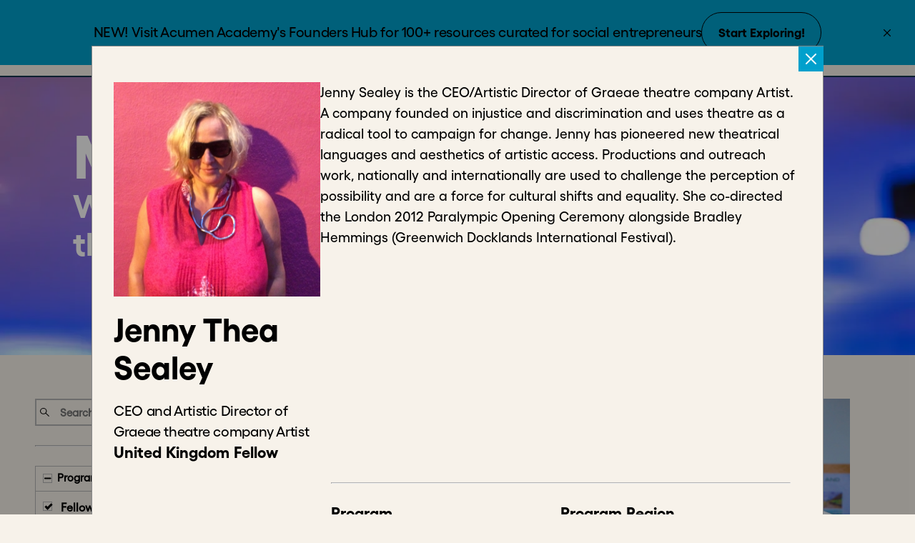

--- FILE ---
content_type: text/html
request_url: https://acumenacademy.org/meet-the-foundry/jenny-thea-sealey/
body_size: 36182
content:
<!DOCTYPE html><html lang="en"><head><meta charSet="utf-8"/><meta http-equiv="x-ua-compatible" content="ie=edge"/><meta name="viewport" content="width=device-width, initial-scale=1, shrink-to-fit=no"/><meta http-equiv="Content-Security-Policy" content="base-uri &#x27;self&#x27;; default-src &#x27;self&#x27; https://c.bing.com https://js.stripe.com https://bam.nr-data.net http://*.hotjar.com:* https://*.hotjar.com:* http://*.hotjar.io https://f7bca3e63a64.ngrok.app https://*.hotjar.io wss://*.hotjar.com; script-src &#x27;self&#x27; &#x27;unsafe-inline&#x27; https://js.hubspot.com/web-interactives-embed.js http://js.hs-scripts.com/5444950.js https://c.bing.com https://*.clarity.ms https://www.googleoptimize.com https://optimize.google.com https://js.stripe.com https://connect.facebook.net https://www.googleadservices.com https://www.google.com https://js-agent.newrelic.com  https://snap.licdn.com https://bam.nr-data.net  https://*.hotjar.com https://js.hs-scripts.com https://www.google-analytics.com https://www.googletagmanager.com  https://ssl.google-analytics.com https://js.hs-scripts.com https://js.hsleadflows.net https://js.hs-banner.com https://js.hsadspixel.net https://js.hubspotfeedback.com https://js.usemessages.com https://js.hs-analytics.net https://js.hscollectedforms.net https://js.hsforms.net https://js-na1.hs-scripts.com https://forms.hsforms.com https://bat.bing.com; style-src &#x27;self&#x27; &#x27;unsafe-inline&#x27; https://optimize.google.com https://fonts.googleapis.com https://tagmanager.google.com https://fonts.googleapis.com; object-src &#x27;none&#x27;; form-action &#x27;self&#x27;; font-src &#x27;self&#x27; https://fonts.gstatic.com data:; connect-src  &#x27;self&#x27; https://api.airtable.com https://content.hotjar.io https://metrics.hotjar.io/ https://px.ads.linkedin.com/ https://*.clarity.ms https://px.ads.linkedin.com/wa/ https://region1.google-analytics.com https://c.bing.com https://api.acumenacademy.org https://graphql.contentful.com https://*.acumenacademy.org https://f7bca3e63a64.ngrok.app https://vc.hotjar.io https://in.hotjar.com https://stats.g.doubleclick.net https://*.hotjar.com https://*.hotjar.com https://bam.nr-data.net  https://ipapi.co/json/  https://www.google-analytics.com *.hubspot.com api.hubapi.com js.usemessages.com js.hsleadflows.net js.hs-banner.com js.hubspotfeedback.com js.hsadspixel.net js.hs-analytics.net js.hs-scripts.com forms.hsforms.com wss://ws.hotjar.com/; img-src &#x27;self&#x27; https://www.facebook.com https://optimize.google.com https://googleads.g.doubleclick.net https://www.google.com https://bat.bing.com https://images.ctfassets.net/ http://images.ctfassets.net/ https://img.youtube.com https://i.vimeocdn.com/ https://px.ads.linkedin.com/ https://perf-na1.hsforms.com data: www.google-analytics.com www.googletagmanager.com https://ssl.gstatic.com https://www.gstatic.com  https://www.google-analytics.com  *.hubspot.com   cdn2.hubspot.net   forms.hsforms.com https://images.ctfassets.net;; frame-src https://player.vimeo.com https://acumenacademy.tfaforms.net https://airtable.com https://www.youtube.com https://optimize.google.com https://js.stripe.com https://*.hotjar.com *.hubspot.com forms.hsforms.com js.hsadspixel.net js.hscollectedforms.net js.usemessages.com;;"/><meta name="generator" content="Gatsby 5.13.7"/><meta data-react-helmet="true" name="description" content="Acumen Academy, The World&#x27;s School for Social Change"/><meta data-react-helmet="true" property="og:title" content="Acumen Academy"/><meta data-react-helmet="true" name="image" content="https://images.ctfassets.net/wshh1v3ruvt9/44Cfdv1mTY37GNkilVKPTP/9ed467dcea227912da5af00161681b30/AA-preview-photo.jpg"/><meta data-react-helmet="true" property="og:title" content="Acumen Academy"/><meta data-react-helmet="true" property="og:description" content="Acumen Academy, The World&#x27;s School for Social Change"/><meta data-react-helmet="true" property="og:site_name" content="Acumen Academy"/><meta data-react-helmet="true" property="og:url" content="https://www.acumenacademy.org"/><meta data-react-helmet="true" property="og:type" content="website"/><meta data-react-helmet="true" property="og:image" content="https://images.ctfassets.net/wshh1v3ruvt9/44Cfdv1mTY37GNkilVKPTP/9ed467dcea227912da5af00161681b30/AA-preview-photo.jpg"/><meta data-react-helmet="true" property="fb:app_id" content="2608866546020312"/><meta data-react-helmet="true" name="twitter:card" content="summary_large_image"/><meta data-react-helmet="true" name="twitter:site" content="@plusacumen"/><meta data-react-helmet="true" name="twitter:creator" content="@plusacumen"/><meta data-react-helmet="true" name="twitter:title" content="Acumen Academy"/><meta data-react-helmet="true" name="twitter:description" content="Acumen Academy, The World&#x27;s School for Social Change"/><meta data-react-helmet="true" name="twitter:image" content="https://images.ctfassets.net/wshh1v3ruvt9/44Cfdv1mTY37GNkilVKPTP/9ed467dcea227912da5af00161681b30/AA-preview-photo.jpg"/><meta name="theme-color" content="#663399"/><style data-href="/styles.31d6cfe0d16ae931b73c.css" data-identity="gatsby-global-css"></style><title data-react-helmet="true">Acumen Academy</title><script data-react-helmet="true" async="" src="/newrelic_prod.js" type="text/javascript"></script><link rel="sitemap" type="application/xml" href="/sitemap-index.xml"/><style>.gatsby-image-wrapper{position:relative;overflow:hidden}.gatsby-image-wrapper picture.object-fit-polyfill{position:static!important}.gatsby-image-wrapper img{bottom:0;height:100%;left:0;margin:0;max-width:none;padding:0;position:absolute;right:0;top:0;width:100%;object-fit:cover}.gatsby-image-wrapper [data-main-image]{opacity:0;transform:translateZ(0);transition:opacity .25s linear;will-change:opacity}.gatsby-image-wrapper-constrained{display:inline-block;vertical-align:top}</style><noscript><style>.gatsby-image-wrapper noscript [data-main-image]{opacity:1!important}.gatsby-image-wrapper [data-placeholder-image]{opacity:0!important}</style></noscript><script type="module">const e="undefined"!=typeof HTMLImageElement&&"loading"in HTMLImageElement.prototype;e&&document.body.addEventListener("load",(function(e){const t=e.target;if(void 0===t.dataset.mainImage)return;if(void 0===t.dataset.gatsbyImageSsr)return;let a=null,n=t;for(;null===a&&n;)void 0!==n.parentNode.dataset.gatsbyImageWrapper&&(a=n.parentNode),n=n.parentNode;const o=a.querySelector("[data-placeholder-image]"),r=new Image;r.src=t.currentSrc,r.decode().catch((()=>{})).then((()=>{t.style.opacity=1,o&&(o.style.opacity=0,o.style.transition="opacity 500ms linear")}))}),!0);</script><link rel="icon" href="/favicon-32x32.png?v=fb986de54647e75f9834d076422626a4" type="image/png"/><link rel="manifest" href="/manifest.webmanifest" crossorigin="anonymous"/><link rel="apple-touch-icon" sizes="48x48" href="/icons/icon-48x48.png?v=fb986de54647e75f9834d076422626a4"/><link rel="apple-touch-icon" sizes="72x72" href="/icons/icon-72x72.png?v=fb986de54647e75f9834d076422626a4"/><link rel="apple-touch-icon" sizes="96x96" href="/icons/icon-96x96.png?v=fb986de54647e75f9834d076422626a4"/><link rel="apple-touch-icon" sizes="144x144" href="/icons/icon-144x144.png?v=fb986de54647e75f9834d076422626a4"/><link rel="apple-touch-icon" sizes="192x192" href="/icons/icon-192x192.png?v=fb986de54647e75f9834d076422626a4"/><link rel="apple-touch-icon" sizes="256x256" href="/icons/icon-256x256.png?v=fb986de54647e75f9834d076422626a4"/><link rel="apple-touch-icon" sizes="384x384" href="/icons/icon-384x384.png?v=fb986de54647e75f9834d076422626a4"/><link rel="apple-touch-icon" sizes="512x512" href="/icons/icon-512x512.png?v=fb986de54647e75f9834d076422626a4"/><script>window.dataLayer = window.dataLayer || [];window.dataLayer.push({"platform":"Acumen Academy"}); (function(w,d,s,l,i){w[l]=w[l]||[];w[l].push({'gtm.start': new Date().getTime(),event:'gtm.js'});var f=d.getElementsByTagName(s)[0], j=d.createElement(s),dl=l!='dataLayer'?'&l='+l:'';j.async=true;j.src= 'https://www.googletagmanager.com/gtm.js?id='+i+dl+'';f.parentNode.insertBefore(j,f); })(window,document,'script','dataLayer', 'GTM-K8SBP5Q');</script><link rel="canonical" href="https://acumenacademy.org/meet-the-foundry/jenny-thea-sealey/" data-baseprotocol="https:" data-basehost="acumenacademy.org"/><link rel="preconnect" href="https://snap.licdn.com"/><link rel="preconnect" href="https://px.ads.linkedin.com"/><link rel="preconnect" href="https://js-agent.newrelic.com"/><link rel="preconnect" href="https://www.google-analytics.com"/><link rel="preconnect" href="https://bat.bing.com"/><link rel="preconnect" href="https://www.googletagmanager.com"/><link rel="preconnect" href="https://snap.licdn.com"/><link rel="dns-prefetch" href="https://snap.licdn.com"/><link rel="dns-prefetch" href="https://px.ads.linkedin.com"/><link rel="dns-prefetch" href="https://js-agent.newrelic.com"/><link rel="dns-prefetch" href="https://www.google-analytics.com"/><link rel="dns-prefetch" href="https://bat.bing.com"/><link rel="dns-prefetch" href="https://www.googletagmanager.com"/></head><body><noscript><iframe src="https://www.googletagmanager.com/ns.html?id=GTM-K8SBP5Q" height="0" width="0" style="display: none; visibility: hidden" aria-hidden="true"></iframe></noscript><div id="___gatsby"><div style="outline:none" tabindex="-1" id="gatsby-focus-wrapper"><style data-emotion="css f99mzw">.css-f99mzw{display:-webkit-box;display:-webkit-flex;display:-ms-flexbox;display:flex;-webkit-flex-direction:column;-ms-flex-direction:column;flex-direction:column;-webkit-flex:1;-ms-flex:1;flex:1;overflow:hidden;z-index:1;padding-top:97px;}</style><div class="body-wrapper css-f99mzw e1rsuf930"><style data-emotion="css-global eo95w6">@font-face{font-family:"Gellix";font-style:normal;font-weight:700;font-display:swap;src:local("Gellix-Bold"),url(/static/Gellix-Bold-0747a985ed24154e886f52d88ca3cde9.woff) format("woff2"),url(/static/Gellix-Bold-2d821e501ce5872db8c1039662fe7339.woff2) format("woff"),url(/static/Gellix-Bold-ea89118d2a889a614131cdf889cddb2c.ttf) format("ttf");}@font-face{font-family:"Gellix-Medium";font-style:normal;font-weight:500;font-display:swap;src:local("Gellix-Medium"),url(/static/Gellix-Medium-0fd133d1a87c058df43fb14e63bbb439.woff) format("woff2"),url(/static/Gellix-Medium-0a1a9f95af5efa29d2d30404334796c9.woff2) format("woff"),url(/static/Gellix-Medium-15d86b2d4318202950f8ed2396e79e1f.ttf) format("ttf");}*,*:before,*:after{box-sizing:border-box;}html,body,div,span,applet,object,iframe,h1,h2,h3,h4,h5,h6,p,blockquote,pre,a,abbr,acronym,address,big,cite,code,del,dfn,em,img,ins,kbd,q,s,samp,small,strike,strong,sub,sup,tt,var,b,u,i,center,dl,dt,dd,ol,ul,li,fieldset,form,label,legend,table,caption,tbody,tfoot,thead,tr,th,td,article,aside,canvas,details,embed,figure,figcaption,footer,header,hgroup,menu,nav,output,ruby,section,summary,time,mark,audio,video{margin:0;padding:0;border:0;font-size:100%;font:inherit;vertical-align:baseline;letter-spacing:normal;}article,aside,details,figcaption,figure,footer,header,hgroup,menu,nav,section{display:block;}body{line-height:1;font-weight:normal;color:#000000;background-color:#F7F2EA;position:relative;}ol,ul{list-style:none;}blockquote,q{quotes:none;}blockquote:before,blockquote:after,q:before,q:after{content:'';content:none;}table{border-collapse:collapse;border-spacing:0;}img{max-width:100%;height:auto;}a{-webkit-text-decoration:none;text-decoration:none;}.large-logo path:first-of-type{fill:#004969!important;}.large-logo path:nth-of-type(2){fill:#00A0CC!important;}.large-logo path:last-of-type{fill:#AFE6E3!important;}body,p,ol,ul,li{font-family:Gellix-Medium,serif;font-weight:500;font-size:1.0625rem;line-height:1.5rem;letter-spacing:-0.37px;}a,.smTitleWhite,.ccTitle,label{font-family:Gellix,sans-serif;}.smTitleWhite{font-weight:700;}.ccTitle{font-weight:500;}h1{font-size:66px;line-height:73px;font-family:Gellix,sans-serif;}h2{font-size:46px;line-height:53px;font-family:Gellix,sans-serif;}h3{font-size:46px;line-height:53px;font-family:Gellix-Medium,serif;}h4{font-size:33px;line-height:40px;font-family:Gellix,sans-serif;}h5{font-size:33px;line-height:40px;font-family:Gellix-Medium,serif;}h6{font-size:22px;line-height:29px;font-family:Gellix,sans-serif;}h6.allCaps{line-height:20px;}.h7{font-family:Gellix,sans-serif;font-weight:500;color:#00A0CC;font-size:15px;line-height:18px;}.h8{font-family:Gellix,sans-serif;font-weight:normal;font-size:13px;line-height:16px;letter-spacing:-0.2px;}p{font-size:20px;line-height:29px;font-family:Gellix-Medium,serif;}caption{font-size:22px;line-height:29px;font-family:Gellix-Medium,serif;}.hero-heading{font-size:93px;line-height:73px;font-family:Gellix,sans-serif;}.p1{font-family:Gellix,sans-serif;font-weight:bold;font-size:24px;line-height:28px;letter-spacing:-0.62px;}.p2{font-size:22px;line-height:43px;letter-spacing:-0.57px;font-family:Gellix,sans-serif;font-weight:bold;}.p2.white{text-shadow:0 0 4px 0 rgba(0, 0, 0, 0.5);}.p3{font-family:Gellix,sans-serif;font-weight:bold;font-size:20px;line-height:21px;letter-spacing:-0.06px;}.p4{font-family:Gellix,sans-serif;font-weight:500;font-size:18px;line-height:26px;letter-spacing:-0.39px;}.p5{font-family:Gellix,sans-serif;font-weight:500;font-size:14px;line-height:18px;letter-spacing:-0.3px;}.p6{font-family:Gellix-Medium,serif;font-weight:normal;font-size:15px;line-height:20px;letter-spacing:-0.43px;}.aaCaption{font-family:Gellix,sans-serif;font-weight:normal;font-size:11px;line-height:13px;letter-spacing:0.31px;}.ccTitle{letter-spacing:-0.2px;font-size:0.8125rem;line-height:1rem;}.allCaps{text-transform:uppercase;}.bold{font-weight:bold;}.featured-foundry-member-card-markdown h2{font-size:20px;line-height:1.3em;font-weight:normal;}.featured-foundry-member-card-markdown p{display:none;}.foundry-member-modal-card-markdown h2{font-size:20px;font-weight:bold;line-height:22px;letter-spacing:0em;margin-bottom:5px;}.foundry-member-grid-card-markdown h2{font-size:15px!important;font-weight:bold;font-family:Gellix-Medium,serif;line-height:19px!important;letter-spacing:0em;margin-bottom:5px;}.foundry-member-grid-card-markdown p{font-weight:medium;}.codedH1{font-size:93px;line-height:100px;}@media only screen and (max-width: 599px){h1{font-size:60px;line-height:66px;}h2{font-size:46px;line-height:53px;}h3{font-size:46px;line-height:53px;}h4{font-size:33px;line-height:40px;}h5{font-size:33px;line-height:40px;}h6{font-size:22px;line-height:29px;}h6.allCaps{line-height:24px;}a{color:#000000;}.h7{font-size:20px;line-height:24px;}.h8{letter-spacing:-0.25px font-size:16px;line-height:19px;}.smTitleWhite{font-size:0.8125rem;line-height:0.8125rem;color:#ffffff;}.ccTitle{font-size:1rem;line-height:1.1875rem;letter-spacing:-0.25px;}.p1{letter-spacing:-1.38px;font-size:53px;line-height:74px;}.p2{letter-spacing:-0.9px;font-size:35px;line-height:43px;}.p3{letter-spacing:-0.09px;font-size:30px;line-height:37px;}.p4{letter-spacing:-0.45px;font-size:21px;line-height:32px;}.p5{letter-spacing:-0.37px;font-size:17px;line-height:24px;}.p6{letter-spacing:-0.57px;font-size:20px;line-height:31px;}.aaCaption{letter-spacing:0.37px;font-size:13px;line-height:16px;}p{font-size:21px;line-height:28px;}caption{font-size:18px;line-height:24px;}.hero-heading{font-size:73px;line-height:80px;}.codedH1{font-size:73px;line-height:80px;display:block;width:100%;word-wrap:break-word;}}.primaryBtn,.secondaryBtn{display:-webkit-box;display:-webkit-flex;display:-ms-flexbox;display:flex;-webkit-box-pack:center;-ms-flex-pack:center;-webkit-justify-content:center;justify-content:center;-webkit-align-items:center;-webkit-box-align:center;-ms-flex-align:center;align-items:center;margin:0 0 1rem 0;border:1px solid transparent;border-radius:0;background-color:0.25s ease-out,color 0.25s ease-out;-webkit-transition:background-color 0.25s ease-out,color 0.25s ease-out;transition:background-color 0.25s ease-out,color 0.25s ease-out;line-height:1;text-align:center;cursor:pointer;min-width:10.375rem;height:2.25rem;font-size:1.1875rem;font-weight:700;}.primaryBtn{background-color:#00A0CC;color:#000000;}.primaryBtn:hover{background-color:#AFE6E3;}.primaryBtn:disabled{background-color:#b4b4b4;}.secondaryBtn{border:2px solid #00A0CC;-webkit-transition:border-color 0.25s ease-out,color 0.25s ease-out;transition:border-color 0.25s ease-out,color 0.25s ease-out;color:#00A0CC;background-color:transparent;}.secondaryBtn:hover{color:#AFE6E3;border-color:#AFE6E3;}.secondaryBtn:disabled{color:#b4b4b4;border-color:#b4b4b4;}.white-button,.black-button,.black-button-constant,.disabled-button{font-family:Gellix,sans-serif;border-radius:30px;display:-webkit-inline-box;display:-webkit-inline-flex;display:-ms-inline-flexbox;display:inline-flex;-webkit-box-pack:center;-ms-flex-pack:center;-webkit-justify-content:center;justify-content:center;-webkit-align-items:center;-webkit-box-align:center;-ms-flex-align:center;align-items:center;cursor:pointer;background-color:transparent;font-size:17px;padding:15.5px 22.5px;}.white-button{color:#ffffff;border:1px solid #ffffff;}.white-button:visited{color:#ffffff;}.white-button:visited:hover{color:#000000;}.white-button:active,.white-button:hover{background-color:#ffffff;color:#000000;}.black-button{border:1px solid #000000;color:#000000;}.black-button:active,.black-button:hover{background-color:#000000;color:#ffffff;}.black-button:visited{color:#000000;}.black-button:visited:hover{color:#ffffff;}.black-button-constant{border:1px solid #000000;color:#ffffff;background-color:#000000;}.disabled-button{background-color:#b4b4b4;color:#ffffff;border:1px solid #b4b4b4;cursor:not-allowed;}@-webkit-keyframes fadein{from{opacity:0;}to{opacity:1;}}@keyframes fadein{from{opacity:0;}to{opacity:1;}}@-moz-keyframes fadein{from{opacity:0;}to{opacity:1;}}@-webkit-keyframes fadein{from{opacity:0;}to{opacity:1;}}@-ms-keyframes fadein{from{opacity:0;}to{opacity:1;}}@-o-keyframes fadein{from{opacity:0;}to{opacity:1;}}@-webkit-keyframes slideUp{from{max-height:1000px;padding-bottom:20px;}to{max-height:0;}}@keyframes slideUp{from{max-height:1000px;padding-bottom:20px;}to{max-height:0;}}@-moz-keyframes slideUp{from{max-height:1000px;padding-bottom:20px;}to{max-height:0;}}@-webkit-keyframes slideUp{from{max-height:1000px;padding-bottom:20px;}to{max-height:0;}}@-ms-keyframes slideUp{from{max-height:1000px;padding-bottom:20px;}to{max-height:0;}}@-o-keyframes slideUp{from{max-height:1000px;padding-bottom:20px;}to{max-height:0;}}@-webkit-keyframes slideDown{from{max-height:0;}to{max-height:1000px;}}@keyframes slideDown{from{max-height:0;}to{max-height:1000px;}}@-moz-keyframes slideDown{from{max-height:0;}to{max-height:1000px;}}@-webkit-keyframes slideDown{from{max-height:0;}to{max-height:1000px;}}@-ms-keyframes slideDown{from{max-height:0;}to{max-height:1000px;}}@-o-keyframes slideDown{from{max-height:0;}to{max-height:1000px;}}@-webkit-keyframes dropdown{from{-webkit-transform:scaleY(0);-moz-transform:scaleY(0);-ms-transform:scaleY(0);transform:scaleY(0);}to{-webkit-transform:scaleY(1);-moz-transform:scaleY(1);-ms-transform:scaleY(1);transform:scaleY(1);}}@keyframes dropdown{from{-webkit-transform:scaleY(0);-moz-transform:scaleY(0);-ms-transform:scaleY(0);transform:scaleY(0);}to{-webkit-transform:scaleY(1);-moz-transform:scaleY(1);-ms-transform:scaleY(1);transform:scaleY(1);}}@-moz-keyframes dropdown{from{-webkit-transform:scaleY(0);-moz-transform:scaleY(0);-ms-transform:scaleY(0);transform:scaleY(0);}to{-webkit-transform:scaleY(1);-moz-transform:scaleY(1);-ms-transform:scaleY(1);transform:scaleY(1);}}@-webkit-keyframes dropdown{from{-webkit-transform:scaleY(0);-moz-transform:scaleY(0);-ms-transform:scaleY(0);transform:scaleY(0);}to{-webkit-transform:scaleY(1);-moz-transform:scaleY(1);-ms-transform:scaleY(1);transform:scaleY(1);}}@-ms-keyframes dropdown{from{-webkit-transform:scaleY(0);-moz-transform:scaleY(0);-ms-transform:scaleY(0);transform:scaleY(0);}to{-webkit-transform:scaleY(1);-moz-transform:scaleY(1);-ms-transform:scaleY(1);transform:scaleY(1);}}@-o-keyframes dropdown{from{-webkit-transform:scaleY(0);-moz-transform:scaleY(0);-ms-transform:scaleY(0);transform:scaleY(0);}to{-webkit-transform:scaleY(1);-moz-transform:scaleY(1);-ms-transform:scaleY(1);transform:scaleY(1);}}@-webkit-keyframes animateUp{from{max-height:1000px;}to{max-height:0;}}@keyframes animateUp{from{max-height:1000px;}to{max-height:0;}}.show-bg-image.dark-text.whitened{color:#000000;}.show-bg-image.dark-text.whitened:hover{color:white;}.show-bg-image.dark-text.whitened:hover a{color:white;border-bottom-color:white;}.show-bg-image.dark-text.whitened a{color:#000000;border-bottom-color:#000000;}.show-bg-image.white-text.whitened{color:white!important;}.show-bg-image.white-text.whitened a{color:white!important;border-bottom-color:white!important;}.hide-bg-image.dark-text.whitened{color:white;}.hide-bg-image.dark-text.whitened a{color:white;border-bottom-color:white;}.hide-bg-image.white-text.whitened{color:white;}.hide-bg-image.white-text.whitened a{color:white;border-bottom-color:white;}.drop_container{display:none;-webkit-animation:animateFromBottom .3s;animation:animateFromBottom .3s;}.drop_container.show{display:block;}.drop_container.show.animate-out{-webkit-animation:animateToBottom .3s;animation:animateToBottom .3s;}.drop_container>.item{display:-webkit-box;display:-webkit-flex;display:-ms-flexbox;display:flex;}@-webkit-keyframes animateFromBottom{from{-webkit-transform:translate3d(0, -100px, 0);-moz-transform:translate3d(0, -100px, 0);-ms-transform:translate3d(0, -100px, 0);transform:translate3d(0, -100px, 0);opacity:0;}to{-webkit-transform:translate3d(0, 0, 0);-moz-transform:translate3d(0, 0, 0);-ms-transform:translate3d(0, 0, 0);transform:translate3d(0, 0, 0);opacity:1;}}@keyframes animateFromBottom{from{-webkit-transform:translate3d(0, -100px, 0);-moz-transform:translate3d(0, -100px, 0);-ms-transform:translate3d(0, -100px, 0);transform:translate3d(0, -100px, 0);opacity:0;}to{-webkit-transform:translate3d(0, 0, 0);-moz-transform:translate3d(0, 0, 0);-ms-transform:translate3d(0, 0, 0);transform:translate3d(0, 0, 0);opacity:1;}}@-webkit-keyframes animateToBottom{from{-webkit-transform:translate3d(0, 0, 0);-moz-transform:translate3d(0, 0, 0);-ms-transform:translate3d(0, 0, 0);transform:translate3d(0, 0, 0);opacity:1;}to{-webkit-transform:translate3d(0, -100px, 0);-moz-transform:translate3d(0, -100px, 0);-ms-transform:translate3d(0, -100px, 0);transform:translate3d(0, -100px, 0);opacity:0;}}@keyframes animateToBottom{from{-webkit-transform:translate3d(0, 0, 0);-moz-transform:translate3d(0, 0, 0);-ms-transform:translate3d(0, 0, 0);transform:translate3d(0, 0, 0);opacity:1;}to{-webkit-transform:translate3d(0, -100px, 0);-moz-transform:translate3d(0, -100px, 0);-ms-transform:translate3d(0, -100px, 0);transform:translate3d(0, -100px, 0);opacity:0;}}.hide-bg-image.white-text.not-whitened{color:#000000;}.hide-bg-image.white-text.not-whitened a{color:#000000;border-bottom-color:#000000;}.hide-bg-image.dark-text.not-whitened{color:#000000;}.hide-bg-image.dark-text.not-whitened a{color:#000000;border-bottom-color:#000000;}.primary{color:#00A0CC;}.secondary{color:#AFE6E3;}.white{color:#ffffff;}.main{color:#000000;}.main-fill{fill:#000000;}.dark-gray-text{color:#322B2B;}.disabled-text{color:#b4b4b4;}.bold{font-weight:bold;}.primary-bg{background-color:#00A0CC;}.main-bg{background-color:#F7F2EA;}.dark-blue-bg{background-color:#03364f;}.dark-blue-text{color:#03364f;}.border-bottom-dark-blue{border-bottom:2px solid #03364f;}.border-bottom-light{border-bottom:2px solid #F7F2EA;}.dark-blue-bottom-border{border-bottom:1px solid #03364f;}.secondary-bg{background-color:#AFE6E3;}.pale-white-bg{background-color:#F7F2EA;}.email-input{color:#AFE6E3;border:none;text-align:left;border-bottom:1px solid white;}.email-input::-webkit-input-placeholder{color:#AFE6E3;}.email-input::-moz-placeholder{color:#AFE6E3;}.email-input:-ms-input-placeholder{color:#AFE6E3;}.email-input::placeholder{color:#AFE6E3;}.underline-effect{position:relative;display:inline-block;-webkit-text-decoration:none;text-decoration:none;}.underline-effect::before,.underline-effect::after{content:"";position:absolute;top:23px;height:1px;width:0;background-color:black;-webkit-transition:width 0.2s ease-out;transition:width 0.2s ease-out;}.underline-effect::before{left:50%;-webkit-transform:translateX(-100%);-moz-transform:translateX(-100%);-ms-transform:translateX(-100%);transform:translateX(-100%);}.underline-effect::after{right:50%;-webkit-transform:translateX(100%);-moz-transform:translateX(100%);-ms-transform:translateX(100%);transform:translateX(100%);}.underline-effect:hover::before,.underline-effect:hover::after{width:50%;}.grey-bg{background-color:#f2f2f2;}.white-bg{background-color:#ffffff;}.accent-bg{background-color:#b4b4b4;}.light-bg{background-color:#eeeeee;}.royalblue-bg{background-color:#2a6eeb;}.primary-link-container a{color:#00A0CC;}.primary-link-container a:hover{color:#AFE6E3;}.main-link-container a{color:#000000;}.main-link-container a:hover{color:#00A0CC;}.primary-hover:hover{color:#00A0CC;}.primary-placeholder::-webkit-input-placeholder{color:#00A0CC;}.primary-placeholder::-moz-placeholder{color:#00A0CC;}.primary-placeholder:-ms-input-placeholder{color:#00A0CC;}.primary-placeholder::placeholder{color:#00A0CC;}.black-placeholder::-webkit-input-placeholder{color:#000000;}.black-placeholder::-moz-placeholder{color:#000000;}.black-placeholder:-ms-input-placeholder{color:#000000;}.black-placeholder::placeholder{color:#000000;}.link-container-secondary-hover a:hover{color:#AFE6E3;text-decoration-color:#AFE6E3;}.white-hover:hover{color:#ffffff;}.secondary-hover:hover{color:#AFE6E3;-webkit-transition:0.2s ease-in-out;transition:0.2s ease-in-out;}.jungle-green-hover:hover{color:#007076;-webkit-transition:0.2s ease-in-out;transition:0.2s ease-in-out;}.jungle-green{color:#007076;}.secondary-background-hover:hover,.secondary-background-hover:focus{-webkit-transition:0.2s ease-in-out;transition:0.2s ease-in-out;background-color:#AFE6E3;}.secondary-background-hover:hover h2,.secondary-background-hover:focus h2,.secondary-background-hover:hover p,.secondary-background-hover:focus p{color:#000000;}.primary-placeholder{color:#322B2B;}.primary-placeholder::-webkit-input-placeholder{color:#00A0CC;font-weight:bold;font-family:Gellix,sans-serif;}.primary-placeholder::-moz-placeholder{color:#00A0CC;font-weight:bold;font-family:Gellix,sans-serif;}.primary-placeholder:-ms-input-placeholder{color:#00A0CC;font-weight:bold;font-family:Gellix,sans-serif;}.primary-placeholder::placeholder{color:#00A0CC;font-weight:bold;font-family:Gellix,sans-serif;}.header-links-font{font-family:Gellix-Medium,serif;}.dashboard-main-link{color:black;position:relative;display:inline-block;-webkit-text-decoration:none;text-decoration:none;}.dashboard-main-link::before,.dashboard-main-link::after{content:"";position:absolute;top:23px;height:1px;width:0;background-color:black;-webkit-transition:width 0.2s ease-out;transition:width 0.2s ease-out;}.dashboard-main-link::before{left:50%;-webkit-transform:translateX(-100%);-moz-transform:translateX(-100%);-ms-transform:translateX(-100%);transform:translateX(-100%);}.dashboard-main-link::after{right:50%;-webkit-transform:translateX(100%);-moz-transform:translateX(100%);-ms-transform:translateX(100%);transform:translateX(100%);}.dashboard-main-link:hover::before,.dashboard-main-link:hover::after{width:50%;}@media (min-width: 991px){.dashboard-main-link{text-underline-offset:3px;text-decoration-thickness:1px;}}.dashboard-dropdown-link{color:white;}.primary-placeholder-and-text{color:#00A0CC;}.primary-placeholder-and-text::-webkit-input-placeholder{color:#00A0CC;}.primary-placeholder-and-text::-moz-placeholder{color:#00A0CC;}.primary-placeholder-and-text:-ms-input-placeholder{color:#00A0CC;}.primary-placeholder-and-text::placeholder{color:#00A0CC;}.primary-fill{fill:#00A0CC;}.primary-fill-hover:hover{fill:#00A0CC;-webkit-transition:0.2s ease-in-out;transition:0.2s ease-in-out;}.secondary-fill{fill:#AFE6E3;}.white-fill{fill:#ffffff;}.main-fill{fill:#000000;}.dkGray-fill{fill:#322B2B;}.dkBlue-fill{fill:#03364f;}.accent-fill{fill:#b4b4b4;}.white-text-hover:hover,.white-text-hover:focus{-webkit-transition:0.2s ease-in-out;transition:0.2s ease-in-out;color:#ffffff;}.primary-stroke{stroke:#00A0CC;}.secondary-stroke{stroke:#AFE6E3;}.white-stroke{stroke:#ffffff;}.path-primary-fill path{fill:#00A0CC;}.path-black-fill path{fill:#000000;}.path-secondary-fill path{fill:#AFE6E3;}.path-white-fill path{fill:#ffffff;}.path-main-fill path{fill:#000000;}.svg-path-white-fill-hover:hover svg path{fill:#ffffff;-webkit-transition:all 0.3s ease-out;transition:all 0.3s ease-out;}.svg-path-primary-fill:hover path{fill:#AFE6E3;}.svg-path-primary-fill path{fill:#00A0CC;}.svg-path-black-fill path{fill:#000000;}.svg-path-primary-fill-on-courses-page path{fill:#00A0CC;}.svg-path-dkBlue-fill-on-courses-page path{fill:#03364f;}.action-svg g{fill:#03364f;stroke:#03364f;}.action-svg:hover g{fill:#AFE6E3;stroke:#AFE6E3;cursor:pointer;}.my-dashboard-svg:hover g{fill:#AFE6E3;stroke:#AFE6E3;cursor:pointer;}.main-svg g{fill:#000000;}.white-svg g{fill:#ffffff;}.secondary-svg g{fill:#AFE6E3;}.secondary-stroke{stroke:#AFE6E3;}.disabled-svg-fill path{fill:#b4b4b4;}.primary-border.primary-border{border-color:#00A0CC;border-bottom-color:#00A0CC;border-top-color:#00A0CC;}.primary-border-dkBlue{border-color:#03364f;border-bottom-color:#03364f;border-top-color:#03364f;}.black-border{border-color:#000000;border-bottom-color:#000000;border-top-color:#000000;}.primary-border-hover:hover{border-color:#00A0CC;border-bottom-color:#00A0CC;border-top-color:#00A0CC;}.secondary-border-hover:hover{border-color:#AFE6E3;border-bottom-color:#AFE6E3;border-top-color:#AFE6E3;}.secondary-border{border-color:#AFE6E3;border-bottom-color:#AFE6E3;border-top-color:#AFE6E3;}.secondary-underline{-webkit-text-decoration:underline;text-decoration:underline;text-decoration-color:#AFE6E3;}.white-underline{-webkit-text-decoration:underline;text-decoration:underline;text-decoration-color:#ffffff;color:#ffffff;}.main-border{border-color:#000000;border-bottom-color:#000000;border-top-color:#000000;}.download-certificate-wrapper:hover{border-bottom:4px solid;border-bottom-color:#00A0CC;}.light-table-border{border:1px solid #eeeeee;}.thead-padding{padding:12px;}.table-cell-padding{padding:4px;}.table-margin{margin:20px 0 50px 0;}.ordered-list{list-style-type:decimal;}.small-acumen-academy-logo polygon:first-of-type{fill:#AFE6E3;}.small-acumen-academy-logo polygon:last-of-type{fill:#00A0CC;}.large-acumen-academy-logo polygon:first-of-type{fill:#00A0CC;}.large-acumen-academy-logo polygon:last-of-type{fill:#AFE6E3;}.secondary-large-acumen-academy-logo polygon:first-of-type{fill:#AFE6E3;}.secondary-large-acumen-academy-logo polygon:last-of-type{fill:#00A0CC;}.svg-child-circle-fill-primary svg circle{fill:#00A0CC;}.svg-child-circle-fill-secondary circle{fill:#AFE6E3;}.svg-child-circle-fill-white circle{fill:#ffffff;}.svg-child-circle-fill-light circle{fill:#eeeeee;}.svg-child-circle-fill-dkBlue circle{fill:#03364f;}.svg-child-polygon-fill-secondary polygon{fill:#AFE6E3;}.svg-child-polygon-fill-primary polygon{fill:#00A0CC;}.svg-path-accent-fill path{fill:#b4b4b4;}.svg-path-accent-fill-on-courses-page path{fill:#b4b4b4;}.svg-path-accent-fill-on-courses-page path:hover{fill:#AFE6E3;}.help-links{font-family:Gellix-Medium,serif;font-size:45px;margin:1.5rem 0;display:-webkit-box;display:-webkit-flex;display:-ms-flexbox;display:flex;-webkit-align-items:center;-webkit-box-align:center;-ms-flex-align:center;align-items:center;color:#000000;}.course-card-spacing{margin:0 1.5em 2em 1.5em;}@media only screen and (max-width: 599px){.course-card-spacing{width:94vw;margin:10px auto 0 auto;}}.course-list-download-link.course-list-download-link.course-list-download-link:hover{color:#00A0CC;cursor:pointer;}.course-list-download-link.course-list-download-link.course-list-download-link:hover svg{margin:0;}.course-list-download-link.course-list-download-link.course-list-download-link:hover svg g path{fill:#00A0CC;}.course-list-download-link.course-list-download-link.course-list-download-link:hover:hover span{border-bottom:2.5px solid #00A0CC;}@media only screen and (max-width: 1350px){.helper1350-breakpoint-1em-margin{margin:1em 1em;}}.dynamic-form-input-wrapper:focus-within,.dynamic-form-input-wrapper:focus{border-color:#00A0CC!important;-webkit-transition:all 0.2s ease-out;transition:all 0.2s ease-out;}.dynamic-form-input-wrapper:focus-within >div,.dynamic-form-input-wrapper:focus >div{border-color:#00A0CC!important;-webkit-transition:all 0.2s ease-out;transition:all 0.2s ease-out;}.dynamic-form-input-wrapper.has-errors{border-color:!important;-webkit-transition:all 0.2s ease-out;transition:all 0.2s ease-out;}button:disabled{background-color:#b4b4b4;border:1px solid #b4b4b4;}button:disabled div{color:#000000;}button:disabled:hover{cursor:not-allowed;}.white-border{border-color:#ffffff;border-bottom-color:#ffffff;border-top-color:#ffffff;}.course-catalog-hero-primary-card{background-color:#00A0CC!important;color:#000000!important;}.course-catalog-hero-secondary-card{background-color:#AFE6E3;color:#000000;}.course-catalog-primary-single-card{color:#000000;background-color:#00A0CC;}.course-catalog-primary-single-card p{color:#000000;}.course-catalog-light-grey-single-card{background-color:#AFE6E3;}.course-catalog-light-grey-single-card h4{color:#000000;}.course-catalog-light-grey-single-card h2{color:#000000;}.course-catalog-light-grey-single-card:hover{background-color:#AFE6E3;color:#000000;}.course-catalog-light-grey-single-card:hover svg path{fill:#000000;}.course-catalog-light-grey-single-card:hover p{border-top-color:#000000;color:#000000;}.course-catalog-light-grey-single-card:hover h4,.course-catalog-light-grey-single-card:hover h2,.course-catalog-light-grey-single-card:hover a{color:#000000;}.course-catalog-hero-light-grey{background-color:#eeeeee;}label>span.primary-checkbox-border-override.primary-checkbox-border-override{border-color:#000000;}label>span.secondary-checkbox-border-override.secondary-checkbox-border-override{border-color:#AFE6E3;}.primary label input[type=radio]:checked~span:after{background-color:#00A0CC;}.primary-markdown{margin-left:120px;margin-right:120px;}@media only screen and (max-width: 800px){.primary-markdown{margin-left:14px;margin-right:14px;}}.primary-markdown a{color:#00A0CC;}.primary-markdown strong{font-weight:bolder;}.primary-markdown h1{color:#00A0CC;}.primary-markdown h2,.primary-markdown h3,.primary-markdown h4,.primary-markdown h5,.primary-markdown h6,.primary-markdown h7{color:#00A0CC;}.primary-markdown ul{margin-left:40px;}.primary-markdown ul li:before{content:'\25C6';margin-left:-30px;margin-right:15px;color:#b4b4b4;}.primary-markdown p,.primary-markdown li{margin:30px 0px 30px 0px;}.fellowship-faq h3,.fellowship-faq h4{font-size:20px;font-weight:500;letter-spacing:-0.18px;line-height:24px;margin:50px 40px 30px 0;}@media only screen and (max-width: 800px){.fellowship-faq h3,.fellowship-faq h4{margin:12px 14px 14px 0;}}.fellowship-faq p{font-size:18px;font-weight:500;letter-spacing:-0.18px;line-height:24px;margin:30px 40px 30px 0;}@media only screen and (max-width: 800px){.fellowship-faq p{margin:12px 14px 14px 0;}}h2.fellowship-experience-headers{font-size:53px;font-weight:bold;letter-spacing:-1.38px;line-height:64px;margin:24px 342px;}@media only screen and (max-width: 1100px){h2.fellowship-experience-headers{font-size:36px;font-weight:bold;letter-spacing:-0.94px;line-height:28px;margin:24px 0px;}}h3.fellowship-experience-heading{font-size:20px;font-weight:bold;letter-spacing:-0.06px;line-height:21px;margin:0 342px 20px 342px;}@media only screen and (max-width: 1100px){h3.fellowship-experience-heading{margin-left:0px;}}p.fellowship-experience-paragraph{font-size:20px;letter-spacing:-0.57px;line-height:29px;margin-left:342px;margin-right:342px;margin-bottom:20px;}p.fellowship-experience-paragraph a{color:#00A0CC;}@media only screen and (max-width: 1100px){p.fellowship-experience-paragraph{margin-left:0px;margin-right:0px;}}.contact-us-paragraph{font-size:20px!important;line-height:29px!important;color:#000000;}ul.fellowship-experience-list{margin:36px 0;}li.fellowship-experience-list-item{font-size:20px;letter-spacing:-0.57px;line-height:31px;margin:16px 342px 16px 342px;}li.fellowship-experience-list-item:before{content:"⬥";color:#03364f;margin-left:-20px;}@media only screen and (max-width: 1100px){li.fellowship-experience-list-item{margin-left:20px;margin-right:20px;}}.fellowship-regional-description-strong{display:block;font-size:20px;font-weight:bold;letter-spacing:-0.18px;line-height:24px;margin-top:9px;margin-bottom:15px;font-family:Gellix,sans-serif;}.fellowship-regional-description{font-size:18px;font-weight:500;letter-spacing:-0.18px;line-height:24px;margin:30px 40px 30px 48px;}@media only screen and (max-width: 800px){.fellowship-regional-description{margin:12px 14px 14px 15px;}}.featured-fellows-bioAbout-heading{font-size:2.15vw;font-weight:bold;letter-spacing:-1.04px;line-height:48px;margin:48px 20px 0 20px;}@media only screen and (max-width: 1200px){.featured-fellows-bioAbout-heading{font-size:32px;letter-spacing:-1.04px;line-height:32px;margin:40px 20px 0 20px;}}@media only screen and (max-width: 1100px){.featured-fellows-bioAbout-heading{font-size:24px;letter-spacing:-1.04px;line-height:24px;margin:30px 20px 0 20px;}}.feature-fellow-bioAbout-paragraph{font-size:24px;font-weight:500;letter-spacing:-0.22px;line-height:30px;margin-left:20px;margin:10px 20px 0 20px;}@media only screen and (max-width: 1100px){.feature-fellow-bioAbout-paragraph{font-size:20px;letter-spacing:-0.22px;line-height:24px;}}.spin-up{-webkit-transform:rotate(180deg);-moz-transform:rotate(180deg);-ms-transform:rotate(180deg);transform:rotate(180deg);-webkit-animation:spinUp 1s ease-in-out;-moz-animation:spinUp 1s ease-in-out;-ms-animation:spinUp 1s ease-in-out;-o-animation:spinUp 1s ease-in-out;-webkit-animation:spinUp 1s ease-in-out;animation:spinUp 1s ease-in-out;}.spin-down{-webkit-transform:rotate(0deg);-moz-transform:rotate(0deg);-ms-transform:rotate(0deg);transform:rotate(0deg);-webkit-animation:spinDown 1s ease-in-out;-moz-animation:spinDown 1s ease-in-out;-ms-animation:spinDown 1s ease-in-out;-o-animation:spinDown 1s ease-in-out;-webkit-animation:spinDown 1s ease-in-out;animation:spinDown 1s ease-in-out;}.arrow-up{-webkit-transform:rotate(180deg);-moz-transform:rotate(180deg);-ms-transform:rotate(180deg);transform:rotate(180deg);}.arrow-down{-webkit-transform:rotate(0deg);-moz-transform:rotate(0deg);-ms-transform:rotate(0deg);transform:rotate(0deg);}.nav-toggle{display:-webkit-box;display:-webkit-flex;display:-ms-flexbox;display:flex;-webkit-flex-direction:column;-ms-flex-direction:column;flex-direction:column;-webkit-box-pack:justify;-webkit-justify-content:space-between;justify-content:space-between;height:40px;width:40px;outline:none;border:none;background-color:#F7F2EA;padding:0;}.nav-toggle:focus{outline:none;}.nav-toggle .bar{height:7px;width:100%;background-color:#03364f;-webkit-transition:all 100ms ease-in-out;transition:all 100ms ease-in-out;}.nav-toggle:hover{cursor:pointer;}.x:nth-of-type(1){-webkit-transition:all 100ms ease-in-out;transition:all 100ms ease-in-out;-webkit-transform:rotate(45deg);-moz-transform:rotate(45deg);-ms-transform:rotate(45deg);transform:rotate(45deg);transform-origin:top left;width:50px;}.x:nth-of-type(2){-webkit-transition:all 100ms ease-in-out;transition:all 100ms ease-in-out;transform-origin:center;width:0;}.x:nth-of-type(3){-webkit-transition:all 100ms ease-in-out;transition:all 100ms ease-in-out;-webkit-transform:rotate(-45deg);-moz-transform:rotate(-45deg);-ms-transform:rotate(-45deg);transform:rotate(-45deg);transform-origin:bottom left;width:50px;}.our-story-description{font-family:Gellix,sans-serif;font-size:21px;font-weight:500;letter-spacing:-0.45px;line-height:32px;margin-bottom:40px;}@media only screen and (max-width: 599px){.our-story-description{font-size:18px;letter-spacing:-0.39px;line-height:26px;margin-bottom:30px;}}.manifesto-description{font-family:Gellix-Medium,serif;font-size:20px;letter-spacing:-0.85px;line-height:31px;margin-bottom:38px;}@media only screen and (max-width: 599px){.manifesto-description{font-size:15px;letter-spacing:-0.68px;line-height:20px;margin-bottom:30px;}}.manifesto-description-strong{font-family:Gellix-Medium,serif;font-size:28px;letter-spacing:-0.85px;line-height:31px;margin-bottom:38px;}@media only screen and (max-width: 599px){.manifesto-description-strong{font-size:20px;letter-spacing:-0.68px;line-height:20px;margin-bottom:30px;}}.redefine-icon-secondary-hover.redefine-icon-secondary-hover:hover,.lead-icon-secondary-hover.lead-icon-secondary-hover:hover{-webkit-transition:all 0.3s ease-out;transition:all 0.3s ease-out;}.redefine-icon-secondary-hover.redefine-icon-secondary-hover:hover g g path:nth-child(2),.lead-icon-secondary-hover.lead-icon-secondary-hover:hover g g path:nth-child(2){fill:#AFE6E3;}.redefine-icon-secondary-hover.redefine-icon-secondary-hover:hover g g path:nth-child(1),.lead-icon-secondary-hover.lead-icon-secondary-hover:hover g g path:nth-child(1),.redefine-icon-secondary-hover.redefine-icon-secondary-hover:hover g g path:nth-child(3),.lead-icon-secondary-hover.lead-icon-secondary-hover:hover g g path:nth-child(3){fill:#ffffff;}.redefine-icon-secondary-hover.redefine-icon-secondary-hover:hover .explore-lander-lead-icon-primary g g path:nth-child(2),.lead-icon-secondary-hover.lead-icon-secondary-hover:hover .explore-lander-lead-icon-primary g g path:nth-child(2),.redefine-icon-secondary-hover.redefine-icon-secondary-hover:hover .explore-lander-redefine-icon-primary g g path:nth-child(2),.lead-icon-secondary-hover.lead-icon-secondary-hover:hover .explore-lander-redefine-icon-primary g g path:nth-child(2){fill:#00A0CC;}.redefine-icon-secondary-hover.redefine-icon-secondary-hover g g path:nth-child(2),.lead-icon-secondary-hover.lead-icon-secondary-hover g g path:nth-child(2){fill:#ffffff;}.redefine-icon-secondary-hover.redefine-icon-secondary-hover g g path:nth-child(1),.lead-icon-secondary-hover.lead-icon-secondary-hover g g path:nth-child(1),.redefine-icon-secondary-hover.redefine-icon-secondary-hover g g path:nth-child(3),.lead-icon-secondary-hover.lead-icon-secondary-hover g g path:nth-child(3){fill:#00A0CC;}​ .redefine-secondary-icon g g path:nth-child(2){fill:#ffffff;}​ .redefine-secondary-icon g g path:nth-child(1),​ .redefine-secondary-icon g g path:nth-child(3){fill:#AFE6E3;}​ .redefine-secondary-icon__primary-bg g g path:nth-child(2){fill:#00A0CC;}​ .redefine-secondary-icon__primary-bg g g path:nth-child(1),​ .redefine-secondary-icon__primary-bg g g path:nth-child(3){fill:#AFE6E3;}​ .redefine-path-white-hover__child__path:hover svg g g path:nth-child(2){fill:#AFE6E3;-webkit-transition:all 0.3s ease-out;transition:all 0.3s ease-out;}​ .redefine-path-white-hover__child__path:hover svg g g path:nth-child(1),​ .redefine-path-white-hover__child__path:hover svg g g path:nth-child(3){fill:#ffffff;-webkit-transition:all 0.3s ease-out;transition:all 0.3s ease-out;}​ .build-secondary-icon g g path:nth-child(1){fill:#AFE6E3;-webkit-transition:all 0.3s ease-out;transition:all 0.3s ease-out;}​ .build-secondary-icon g g path:nth-child(2),​ .build-secondary-icon g g path:nth-child(3){fill:#ffffff;-webkit-transition:all 0.3s ease-out;transition:all 0.3s ease-out;}​ .lead-secondary-icon g g path:nth-child(2){fill:#ffffff;}​ .lead-secondary-icon g g path:nth-child(1),​ .lead-secondary-icon g g path:nth-child(3){fill:#AFE6E3;}​ .lead-secondary-icon__primary-bg g g path:nth-child(2){fill:#00A0CC;-webkit-transition:all 0.3s ease-out;transition:all 0.3s ease-out;}​ .lead-secondary-icon__primary-bg g g path:nth-child(1),​ .lead-secondary-icon__primary-bg g g path:nth-child(3){fill:#AFE6E3;-webkit-transition:all 0.3s ease-out;transition:all 0.3s ease-out;}​ .lead-path-white-hover__child__path:hover svg g g path:nth-child(2){fill:#AFE6E3;-webkit-transition:all 0.3s ease-out;transition:all 0.3s ease-out;}​ .lead-path-white-hover__child__path:hover svg g g path:nth-child(1),​ .lead-path-white-hover__child__path:hover svg g g path:nth-child(3){fill:#ffffff;-webkit-transition:all 0.3s ease-out;transition:all 0.3s ease-out;}​ .build-path-white-hover__child__path:hover svg g g path:nth-child(1){fill:#ffffff;-webkit-transition:all 0.3s ease-out;transition:all 0.3s ease-out;}​ .build-path-white-hover__child__path:hover svg g g path:nth-child(2),​ .build-path-white-hover__child__path:hover svg g g path:nth-child(3){fill:#AFE6E3;-webkit-transition:all 0.3s ease-out;transition:all 0.3s ease-out;}​ .innovate-path-white-hover__child__path:hover svg g g path,.imagine-path-white-hover__child__path:hover svg g g path,.fund-path-white-hover__child__path:hover svg g g path{fill:#ffffff;-webkit-transition:all 0.3s ease-out;transition:all 0.3s ease-out;}​ .explore-lander-redefine-icon-primary.explore-lander-redefine-icon-primary g g path:nth-child(2){fill:#00A0CC;}​ .explore-lander-redefine-icon-primary.explore-lander-redefine-icon-primary g g path:nth-child(1),​ .explore-lander-redefine-icon-primary.explore-lander-redefine-icon-primary g g path:nth-child(3){fill:#ffffff;}​ svg.explore-lander-lead-icon-primary.explore-lander-lead-icon-primary g g path:nth-child(2){fill:#00A0CC;}​ svg.explore-lander-lead-icon-primary.explore-lander-lead-icon-primary g g path:nth-child(1),​ svg.explore-lander-lead-icon-primary.explore-lander-lead-icon-primary g g path:nth-child(3){fill:#ffffff;}​ .imagine-icon-secondary-hover.imagine-icon-secondary-hover:hover,.fund-icon-secondary-hover.fund-icon-secondary-hover:hover,.innovate-icon-secondary-hover.innovate-icon-secondary-hover:hover{-webkit-transition:all 0.3s ease-out;transition:all 0.3s ease-out;}​ .imagine-icon-secondary-hover.imagine-icon-secondary-hover:hover g g path,.fund-icon-secondary-hover.fund-icon-secondary-hover:hover g g path,.innovate-icon-secondary-hover.innovate-icon-secondary-hover:hover g g path{fill:#ffffff;}​ .imagine-icon-secondary-hover.imagine-icon-secondary-hover g g path,.fund-icon-secondary-hover.fund-icon-secondary-hover g g path,.innovate-icon-secondary-hover.innovate-icon-secondary-hover g g path{fill:#00A0CC;}​ .explore-lander-innovate-icon-primary.explore-lander-innovate-icon-primary g g path,.explore-lander-fund-icon-primary.explore-lander-fund-icon-primary g g path,.explore-lander-imagine-icon-primary.explore-lander-imagine-icon-primary g g path{fill:#ffffff;}​ .explore-lander-innovate-icon-primary.explore-lander-innovate-icon-primary:hover,.explore-lander-fund-icon-primary.explore-lander-fund-icon-primary:hover,.explore-lander-imagine-icon-primary.explore-lander-imagine-icon-primary:hover{-webkit-transition:all 0.3s ease-out;transition:all 0.3s ease-out;}​ .explore-lander-innovate-icon-primary.explore-lander-innovate-icon-primary:hover g g path,.explore-lander-fund-icon-primary.explore-lander-fund-icon-primary:hover g g path,.explore-lander-imagine-icon-primary.explore-lander-imagine-icon-primary:hover g g path{fill:#ffffff;}​ .build-icon-secondary-hover.build-icon-secondary-hover:hover g g path:nth-child(1){fill:#ffffff;-webkit-transition:all 0.3s ease-out;transition:all 0.3s ease-out;}​ .build-icon-secondary-hover.build-icon-secondary-hover:hover g g path:nth-child(2),​ .build-icon-secondary-hover.build-icon-secondary-hover:hover g g path:nth-child(3){fill:#AFE6E3;-webkit-transition:all 0.3s ease-out;transition:all 0.3s ease-out;}​ .build-icon-secondary-hover.build-icon-secondary-hover:hover .explore-lander-build-icon-primary g g path:nth-child(1){fill:#ffffff;}​ .build-icon-secondary-hover.build-icon-secondary-hover:hover .explore-lander-build-icon-primary g g path:nth-child(2),​ .build-icon-secondary-hover.build-icon-secondary-hover:hover .explore-lander-build-icon-primary g g path:nth-child(3){fill:#00A0CC;}​ .build-icon-secondary-hover.build-icon-secondary-hover g g path:nth-child(1){fill:#00A0CC;}​ .build-icon-secondary-hover.build-icon-secondary-hover g g path:nth-child(2),​ .build-icon-secondary-hover.build-icon-secondary-hover g g path:nth-child(3){fill:#ffffff;}​ .explore-lander-build-icon-primary.explore-lander-build-icon-primary g g path:nth-child(1){fill:#ffffff;}​ .explore-lander-build-icon-primary.explore-lander-build-icon-primary g g path:nth-child(2),​ .explore-lander-build-icon-primary.explore-lander-build-icon-primary g g path:nth-child(3){fill:#00A0CC;}.card_input,.exp_input,.cvc_input{border:2px solid #b4b4b4;padding:22px;}.card_input:focus,.exp_input:focus,.cvc_input:focus,.card_input:focus-within,.exp_input:focus-within,.cvc_input:focus-within,.card_input:active,.exp_input:active,.cvc_input:active{border-color:#00A0CC;outline:none;}.card_input label,.exp_input label,.cvc_input label{color:purple;}.cvc_input{margin-left:10%;width:90%;}.faq-page-span{font-family:Gellix-Medium,serif;font-size:20px;letter-spacing:-0.57px;line-height:31px;margin:10px 40px 0px 0;display:block;}@media only screen and (max-width: 800px){.faq-page-span{margin:0;font-size:15px;letter-spacing:-0.43px;line-height:20px;}}.faq-page-li::before{content:'-';margin-right:8px;font-family:Gellix-Medium,serif;}.faq-page-li{font-size:20px;letter-spacing:-0.57px;line-height:31px;}.faq-page-link{color:#2a6eeb;}.faq-page-link:visited{color:#2a6eeb;}.faq-page-strong{font-size:20px;letter-spacing:-0.57px;line-height:31px;font-weight:bold;font-family:Gellix-Medium,serif;}.faq-page-italics{font-style:italic;font-size:20px;letter-spacing:-0.57px;line-height:31px;}.faq-page-p{font-size:20px;letter-spacing:-0.57px;line-height:31px;}.schedule >h2{color:#03364f;font-family:Gellix,sans-serif;font-size:53px;font-weight:bold;letter-spacing:-1.38px;line-height:64px;margin-top:27px;}@media only screen and (max-width: 800px){.schedule >h2{font-size:20px;font-weight:500;letter-spacing:-0.18px;line-height:24px;}}.schedule >ul{margin-top:14px;margin-bottom:97px;margin-left:223px;list-style-position:inside;}@media only screen and (max-width: 1100px){.schedule >ul{margin-left:100px;}}@media only screen and (max-width: 800px){.schedule >ul{margin-left:0px;margin-bottom:40px;}}.schedule >ul >li{color:#000000;font-family:Gellix-Medium,serif;font-size:20px;letter-spacing:-0.57px;line-height:31px;margin-top:20px;}.schedule >ul >li:before{content:"⬥";color:#b4b4b4;margin-right:20px;}@media only screen and (max-width: 800px){.schedule >ul >li{font-size:15px;letter-spacing:-0.43px;line-height:20px;}}.accelerator-faq h2,.accelerator-faq h3,.accelerator-faq h4{font-size:24px;font-weight:500;letter-spacing:-0.22px;line-height:30px;margin-left:48px;margin-bottom:10px;}@media only screen and (max-width: 800px){.accelerator-faq h2,.accelerator-faq h3,.accelerator-faq h4{margin:12px 14px 14px 15px;}}.accelerator-faq p{font-size:18px;font-weight:500;letter-spacing:-0.18px;line-height:24px;margin:0px 40px 20px 48px;}@media only screen and (max-width: 800px){.accelerator-faq p{margin:12px 14px 14px 15px;}}.accelerator-faq ul{margin-top:14px;margin-bottom:20px;margin-left:48px;margin-right:48px;list-style-position:inside;}@media only screen and (max-width: 800px){.accelerator-faq ul{margin-left:0px;}}.accelerator-faq ul li{color:#000000;font-family:Gellix-Medium,serif;font-size:20px;letter-spacing:-0.57px;line-height:31px;margin-top:20px;}.accelerator-faq ul li:before{content:"⬥";color:#b4b4b4;margin-right:20px;}@media only screen and (max-width: 800px){.accelerator-faq ul li:before{margin-right:5px;}}@media only screen and (max-width: 800px){.accelerator-faq ul li{font-size:15px;letter-spacing:-0.43px;line-height:20px;margin:12px 14px 14px 15px;}}.markdown-paragraph{font-family:Gellix-Medium,serif;font-size:20px;letter-spacing:-0.57px;line-height:31px;margin-bottom:1em;}@media only screen and (max-width: 800px){.markdown-paragraph{font-size:15px;letter-spacing:-0.43px;line-height:20px;}}.markdown-link{color:#00A0CC;}.event-accordion{background-color:#eeeeee;}.event-accordion:hover{background-color:#00A0CC;color:#ffffff;}.event-accordion:hover .featured-foundry-member-card-markdown h2{font-size:20px;line-height:1.3em;font-weight:normal;}.event-accordion:hover .featured-foundry-member-card-markdown p{display:none;}.event-accordion:hover .foundry-member-grid-card-markdown h2{font-size:15px;font-weight:bold;font-family:Gellix-Medium,serif;line-height:19px;letter-spacing:0em;margin-bottom:5px;}.event-accordion:hover .foundry-member-grid-card-markdown p{font-weight:medium;}.event-accordion:hover .foundry-member-modal-card-markdown h2{font-size:20px;font-weight:bold;line-height:22px;letter-spacing:0em;margin-bottom:5px;}.event-accordion:hover .foundry-member-modal-card-markdown p{display:none;}@-webkit-keyframes slideUp{from{max-height:300px;}to{max-height:0;}}@keyframes slideUp{from{max-height:300px;}to{max-height:0;}}@-webkit-keyframes slideDown{from{max-height:0;}to{max-height:300px;}}@keyframes slideDown{from{max-height:0;}to{max-height:300px;}}@media only screen and (max-width: 599px){.event-accordion:hover .global-mobile-width{padding:30px 14px;}}.event-accordion:hover b{font-weight:bold;}.event-accordion:hover i{font-style:italic;}.event-accordion:hover .fade-out{visibility:hidden;opacity:0;-webkit-transition:visibility 1s linear 1s,opacity 300ms;transition:visibility 1s linear 1s,opacity 300ms;}.event-accordion:hover .fade-in{visibility:visible;opacity:1;-webkit-transition:visibility 1s linear 1s,opacity 300ms;transition:visibility 1s linear 1s,opacity 300ms;}.event-accordion:hover .paginator >ul >li >a{color:#00A0CC;}@media only screen and (max-width: 1200px){.event-accordion:hover .paginator >ul >li{background-color:#00A0CC;}}</style><style data-emotion="css ka6pj">.css-ka6pj{width:100%;position:fixed;z-index:7;-webkit-align-items:center;-webkit-box-align:center;-ms-flex-align:center;align-items:center;background-color:#f7f2ea;top:0;display:-webkit-box;display:-webkit-flex;display:-ms-flexbox;display:flex;border-bottom-width:2px;border-bottom-style:solid;padding-top:25px;}@media only screen and (max-width: 900px){.css-ka6pj{padding-top:25px;padding-bottom:10px;}}</style><header class="primary-border-dkBlue css-ka6pj e21vd7j11"><style data-emotion="css 1vz98kk">.css-1vz98kk{display:-webkit-box;display:-webkit-flex;display:-ms-flexbox;display:flex;-webkit-align-items:center;-webkit-box-align:center;-ms-flex-align:center;align-items:center;padding-left:40px;}@media only screen and (min-width: 599px){.css-1vz98kk{padding-left:80px;}}</style><a aria-label="logo" class="css-1vz98kk e21vd7j10" href="/"><style data-emotion="css t12mru">.css-t12mru{display:-webkit-box;display:-webkit-flex;display:-ms-flexbox;display:flex;-webkit-flex-direction:column;-ms-flex-direction:column;flex-direction:column;-webkit-align-items:left;-webkit-box-align:left;-ms-flex-align:left;align-items:left;-webkit-transition:height 500ms ease;transition:height 500ms ease;}</style><div id="ordinary-logo" class="css-t12mru e1ntteq52"><style data-emotion="css 1tsgqv5">.css-1tsgqv5{position:relative;width:51px;}@media only screen and (min-width: 900px){.css-1tsgqv5{width:unset;}}</style><div class="css-1tsgqv5 e1ntteq51"><svg xmlns="http://www.w3.org/2000/svg" width="50px" viewBox="0 0 58.758 60.074"><g id="Group_119" data-name="Group 119" transform="translate(-79.281 -25)"><path id="Path_863" data-name="Path 863" d="M62.848,17.738l-1.328-3.5-1.36,3.5Zm.766,1.985H59.394l-.7,1.829H56.238l4.344-10.939h1.875l4.359,10.939H64.3Z" transform="translate(23.043 63.365)" fill="#03364f"></path><path id="Path_864" data-name="Path 864" d="M68.59,18.206a3.908,3.908,0,0,1,3.985-4,3.653,3.653,0,0,1,3.75,3.078H74.09a1.513,1.513,0,0,0-1.515-.968,1.884,1.884,0,0,0,0,3.766,1.54,1.54,0,0,0,1.531-1.032H76.34a3.624,3.624,0,0,1-3.766,3.141,3.9,3.9,0,0,1-3.985-3.985" transform="translate(21.382 62.882)" fill="#03364f"></path><path id="Path_865" data-name="Path 865" d="M86.411,14.387v7.672h-2.2V21.043a2.365,2.365,0,0,1-2.078,1.172c-1.969,0-3.156-1.328-3.156-3.5V14.387h2.2v4.047a1.523,1.523,0,1,0,3.031,0V14.387Z" transform="translate(19.984 62.858)" fill="#03364f"></path><path id="Path_866" data-name="Path 866" d="M101.372,17.269v4.766H99.153v-4.25a1.3,1.3,0,0,0-1.312-1.469,1.349,1.349,0,0,0-1.391,1.469v4.25h-2.2v-4.25a1.3,1.3,0,0,0-1.328-1.469,1.326,1.326,0,0,0-1.359,1.469v4.25h-2.2V14.363h2.2v.922a2.58,2.58,0,0,1,2.188-1.078,2.271,2.271,0,0,1,2.171,1.125,2.85,2.85,0,0,1,2.313-1.125,2.949,2.949,0,0,1,3.141,3.063" transform="translate(18.588 62.882)" fill="#03364f"></path><path id="Path_867" data-name="Path 867" d="M110.12,17.316a1.515,1.515,0,0,0-1.579-1.328,1.719,1.719,0,0,0-1.766,1.328Zm2.25,1.406h-5.7a1.882,1.882,0,0,0,1.954,1.641c.859,0,1.406-.376,1.531-.906h2.157a3.381,3.381,0,0,1-3.625,2.734,3.983,3.983,0,0,1-4.032-4.03,3.917,3.917,0,0,1,3.985-3.954,3.735,3.735,0,0,1,3.781,3.734,7.684,7.684,0,0,1-.047.782" transform="translate(16.53 62.882)" fill="#03364f"></path><path id="Path_868" data-name="Path 868" d="M122.489,17.69v4.345h-2.2V17.972a1.522,1.522,0,1,0-3.032,0v4.063h-2.2V14.363h2.2v1a2.425,2.425,0,0,1,2.078-1.156c1.97,0,3.156,1.313,3.156,3.484" transform="translate(15.131 62.882)" fill="#03364f"></path></g><path id="Path_876" data-name="Path 876" d="M52.119,46.55H46.408L29,.021H52.119Z" transform="translate(6.639 0.005)" fill="#00a0cc"></path><path id="Path_878" data-name="Path 878" d="M11.618.022H0V38.466H4.638L16.008,8.08h-4.39Z" transform="translate(0.565 0.005)" fill="#00a0cc"></path><path id="Path_879" data-name="Path 879" d="M17.64,8.084V0H11.618V8.084h4.389L4.637,38.471H0v8.083H6.238V38.471h5.329L22.938,8.084Z" transform="translate(0.565 0)" fill="#03364f"></path><path id="Path_880" data-name="Path 880" d="M21.879,32.47H37.017l-3.033-8.084H24.9l4.52-12.08L24.882,0H16.56V8.084h5.3L10.487,38.471H5.158v8.084H24.882V38.471H19.633Z" transform="translate(1.645 0)" fill="#00a0cc"></path></svg></div><style data-emotion="css 3elnxq">.css-3elnxq{position:relative;transform-origin:top left;width:62px;top:-10px;}@media only screen and (min-width: 900px){.css-3elnxq{left:0px;}}</style><div class="css-3elnxq e1ntteq50"><svg xmlns="http://www.w3.org/2000/svg" viewBox="0 0 295 58.898" width="100%" height="100%"><g id="Group_118" data-name="Group 118" transform="translate(-79.281 -86.728)"><path id="Path_869" data-name="Path 869" d="M85.105,56.464l-5.8-15.286L73.369,56.464Zm3.345,8.667H70.023l-3.069,7.987H56.238L75.209,25.344H83.4L102.44,73.118H91.451Z" transform="translate(23.043 61.384)" fill="#03364f"></path><path id="Path_870" data-name="Path 870" d="M68.59,46.408a17.069,17.069,0,0,1,17.4-17.471c8.4,0,15.494,5.734,16.378,13.445h-9.76c-.68-2.457-3.409-4.23-6.619-4.23a7.892,7.892,0,0,0-7.983,8.255A7.915,7.915,0,0,0,85.993,54.6c3.209,0,6.006-1.909,6.687-4.506h9.76c-.748,7.987-7.915,13.717-16.446,13.717a17.013,17.013,0,0,1-17.4-17.4" transform="translate(57.383 71.372)" fill="#03364f"></path><path id="Path_871" data-name="Path 871" d="M104.619,46.34a8.394,8.394,0,1,0-8.4,8.259,8.231,8.231,0,0,0,8.4-8.259m9.624-16.719V63.13h-9.624V58.352A12.17,12.17,0,0,1,93.971,63.81c-8.667,0-15.558-7.847-15.558-17.471s6.891-17.4,15.558-17.4A12.17,12.17,0,0,1,104.619,34.4V29.621Z" transform="translate(84.687 71.372)" fill="#03364f"></path><path id="Path_872" data-name="Path 872" d="M115.508,56.324a8.231,8.231,0,0,0-8.4-8.255,8.26,8.26,0,1,0,0,16.518,8.191,8.191,0,0,0,8.4-8.263m9.624-30.98v47.77h-9.624V68.337A12.173,12.173,0,0,1,104.86,73.8C96.193,73.8,89.3,65.951,89.3,56.324s6.891-17.4,15.558-17.4a12.17,12.17,0,0,1,10.648,5.458V25.344Z" transform="translate(114.958 61.384)" fill="#03364f"></path><path id="Path_873" data-name="Path 873" d="M123.985,42.518c-.272-3.413-3.345-5.8-6.895-5.8a7.508,7.508,0,0,0-7.711,5.8Zm9.828,6.142H108.9a8.219,8.219,0,0,0,8.531,7.167c3.753,0,6.142-1.641,6.687-3.958h9.419C132.448,59.1,126.1,63.81,117.707,63.81A17.391,17.391,0,0,1,100.1,46.2a17.1,17.1,0,0,1,17.4-17.267,16.312,16.312,0,0,1,16.514,16.31c0,.752-.072,2.321-.2,3.413" transform="translate(144.977 71.372)" fill="#03364f"></path><path id="Path_874" data-name="Path 874" d="M162.982,42.314V63.13H153.29V44.567c0-3.958-2.253-6.415-5.734-6.415-3.205,0-6.071,2.113-6.071,6.415V63.13h-9.624V44.567c0-3.958-2.253-6.415-5.8-6.415-3.141,0-5.938,2.045-5.938,6.415V63.13H110.5V29.621h9.62v4.026a11.272,11.272,0,0,1,9.556-4.71c4.366,0,7.439,1.433,9.488,4.914a12.438,12.438,0,0,1,10.1-4.914c7.987,0,13.721,5.258,13.721,13.377" transform="translate(173.894 71.372)" fill="#03364f"></path><path id="Path_875" data-name="Path 875" d="M160.48,29.118,141.849,73.751h-10.3l6.21-13.853-12.9-30.78H135.23l7.439,19.587L150.1,29.118Z" transform="translate(213.801 71.875)" fill="#03364f"></path></g></svg></div></div></a><style data-emotion="css 7ejp6t">.css-7ejp6t{display:block;position:absolute;right:40px;font-size:18px;font-weight:normal;line-height:13px;font-family:Gellix,sans-serif;color:#000000;top:25px;}.css-7ejp6t a.active-page{font-weight:bold;}@media only screen and (max-width: 599px){.css-7ejp6t{gap:1em;}}@media only screen and (min-width: 600px) and (max-width: 900px){.css-7ejp6t{gap:2em;}}@@media only screen and (min-width: 900px) and (max-width: 1025px){.css-7ejp6t{gap:2em;}}</style><nav class="css-7ejp6t e21vd7j9"><style data-emotion="css ksd10n">.css-ksd10n{display:-webkit-box;display:-webkit-flex;display:-ms-flexbox;display:flex;-webkit-flex-direction:row;-ms-flex-direction:row;flex-direction:row;width:100%;-webkit-box-flex-wrap:nowrap;-webkit-flex-wrap:nowrap;-ms-flex-wrap:nowrap;flex-wrap:nowrap;-webkit-align-items:center;-webkit-box-align:center;-ms-flex-align:center;align-items:center;}</style><div class="css-ksd10n e21vd7j7"><style data-emotion="css 1um69rl">.css-1um69rl{display:none;}@media only screen and (min-width: 1025px){.css-1um69rl{display:-webkit-box;display:-webkit-flex;display:-ms-flexbox;display:flex;-webkit-align-items:baseline;-webkit-box-align:baseline;-ms-flex-align:baseline;align-items:baseline;}}</style><div class="css-1um69rl e21vd7j5"><style data-emotion="css 1664lkc">.css-1664lkc{font-size:17px;margin-left:40px;height:40px;overflow:visible;cursor:pointer;position:relative;}</style><div class="css-1664lkc e21vd7j4"><style data-emotion="css 1f07qy1">.css-1f07qy1{display:-webkit-box;display:-webkit-flex;display:-ms-flexbox;display:flex;cursor:pointer;-webkit-align-items:center;-webkit-box-align:center;-ms-flex-align:center;align-items:center;}.css-1f07qy1:hover .desktop-arrow{-webkit-transform:rotate(180deg);-moz-transform:rotate(180deg);-ms-transform:rotate(180deg);transform:rotate(180deg);-webkit-transition:-webkit-transform 0.1s ease;transition:transform 0.1s ease;}</style><div class="border-bottom-light css-1f07qy1 e21vd7j3"><style data-emotion="css 1nrevy2">.css-1nrevy2{position:relative;display:inline-block;}</style><div class="css-1nrevy2"><style data-emotion="css bdujqd">.css-bdujqd{font-size:17px;margin-left:40px;border:none;cursor:pointer;font-family:Gellix-Medium,serif;}.css-bdujqd svg{margin-left:10px;}</style><div class="css-bdujqd">Programs<svg xmlns="http://www.w3.org/2000/svg" width="12.854" height="7.427" viewBox="0 0 12.854 7.427" class="arrow-down"><path id="arrow" d="M325.844,1057.273l-5.013,5.013-5.013-5.013" transform="translate(-314.405 -1055.858)" fill="none" stroke="#00a0cc" stroke-linecap="round" stroke-linejoin="round" stroke-width="2"></path></svg></div><style data-emotion="css fuybd7">.css-fuybd7{display:none;position:absolute;top:100%;left:0;-webkit-flex-direction:column;-ms-flex-direction:column;flex-direction:column;margin-top:10px;background-color:#03364f;color:#ffffff;z-index:1;overflow:hidden;-webkit-animation-duration:0.7s;animation-duration:0.7s;-webkit-animation-fill-mode:forwards;animation-fill-mode:forwards;-webkit-animation-timing-function:ease-in-out;animation-timing-function:ease-in-out;}</style><div class="dropdown-content css-fuybd7"><style data-emotion="css lumu8n">.css-lumu8n{padding:10px;line-height:20px;font-family:Gellix-Medium,serif;color:#ffffff;font-weight:normal;}.css-lumu8n:hover{background-color:#AFE6E3;color:#000000;}</style><a class="border-bottom-light css-lumu8n" href="/fellowship/">Fellowships</a><a class="border-bottom-light css-lumu8n" href="/foundry/">Foundry</a></div></div></div></div><div class="css-1664lkc e21vd7j4"><div class="border-bottom-light css-1f07qy1 e21vd7j3"><style data-emotion="css frhm">.css-frhm{font-size:17px;margin-left:40px;cursor:pointer;}</style><a class="header-links-font dashboard-main-link css-frhm e21vd7j1" href="/courseCatalog/">Courses</a></div></div><div class="css-1664lkc e21vd7j4"><div class="border-bottom-light css-1f07qy1 e21vd7j3"><a href="https://foundershub.acumenacademy.org/" class="header-links-font dashboard-main-link css-frhm e21vd7j1">Founders Hub</a></div></div><div class="css-1664lkc e21vd7j4"><div class="border-bottom-light css-1f07qy1 e21vd7j3"><a href="https://blog.acumenacademy.org/" class="header-links-font dashboard-main-link css-frhm e21vd7j1">Blog</a></div></div><div class="css-1664lkc e21vd7j4"><div class="border-bottom-light css-1f07qy1 e21vd7j3"><a href="https://login.acumenacademy.org/" class="header-links-font dashboard-main-link css-frhm e21vd7j1">Log In</a></div></div><div class="css-1664lkc e21vd7j4"><div class="border-bottom-light css-1f07qy1 e21vd7j3"><a class="header-links-font black-button css-frhm e21vd7j1" href="/register/">Create Account</a></div></div><div class="css-1664lkc e21vd7j4"><div class="border-bottom-light css-1f07qy1 e21vd7j3"><a href="https://donate.acumen.org/give/657961/#!/donation/checkout?utm_source=website&amp;utm_medium=nav&amp;utm_campaign=inbound&amp;c_src=website&amp;c_src2=donate" class="header-links-font black-button-constant css-frhm e21vd7j1">Donate</a></div></div></div><style data-emotion="css 1phg41t">.css-1phg41t{display:none;}@media only screen and (max-width: 1100px){.css-1phg41t{display:block;}}</style><div class="css-1phg41t e21vd7j6"><style data-emotion="css mqrqu9">.css-mqrqu9{cursor:pointer;position:relative;margin-top:0.25em;}</style><div class="trigger css-mqrqu9"><button aria-label="Toggle navigation menu" class="nav-toggle"><span class="bar"></span><span class="bar"></span><span class="bar"></span></button></div><style data-emotion="css 1ir8iix">.css-1ir8iix{position:absolute;width:376px;height:100%;box-shadow:0 0 4px 2px rgba(0, 0, 0, 0.17);top:-1500px;z-index:6;right:0;font-family:Gellix,sans-serif;color:#000000;overflow-y:scroll;}.css-1ir8iix.show-mobile-menu{top:91px;opacity:1;}.css-1ir8iix.show-sub-links .my-dashboard-links-container{opacity:1;}@media only screen and (max-width: 1025px){.css-1ir8iix{width:100vw;position:fixed;left:0;}}</style><div class="hamburger-menu dark-blue-bg css-1ir8iix e11t6kbe9"><style data-emotion="css xo07bl">.css-xo07bl{position:relative;overflow-y:scroll;width:100%;height:200vw;margin-bottom:150px;}</style><div class="css-xo07bl e11t6kbe3"><div class="css-0 e11t6kbe5"><style data-emotion="css i79cgu">.css-i79cgu{width:100%;display:-webkit-box;display:-webkit-flex;display:-ms-flexbox;display:flex;-webkit-flex-direction:row;-ms-flex-direction:row;flex-direction:row;-webkit-box-pack:justify;-webkit-justify-content:space-between;justify-content:space-between;padding-right:10px;padding-left:40px;color:white;padding-top:10px;padding-bottom:10px;line-height:34px;letter-spacing:-0.73px;}</style><div class="dark-blue-bg border-bottom-light menu-btn css-i79cgu e11t6kbe4"><div>Programs</div><div><svg width="13px" height="8px" viewBox="0 0 13 8" version="1.1" class="arrow-down"><g id="Icon/Caret-in-Navigation/South/Light-Blue" stroke="none" stroke-width="1" fill="none" fill-rule="evenodd"><path d="M3.31093394,-1.68430384 C2.89635535,-1.26518418 2.89635535,-0.588144729 3.31093394,-0.16902507 L7.43545938,4.00067821 L3.31093394,8.17038149 C2.89635535,8.58950115 2.89635535,9.2665406 3.31093394,9.68566026 C3.72551253,10.1047799 4.3952164,10.1047799 4.80979499,9.68566026 L9.68906606,4.75294426 C10.1036446,4.3338246 10.1036446,3.65678515 9.68906606,3.2376655 L4.80979499,-1.6950505 C4.40584662,-2.1034235 3.72551253,-2.1034235 3.31093394,-1.68430384 Z" id="Path" class="white-fill" fill-rule="nonzero" transform="translate(6.500000, 4.000000) rotate(90.000000) translate(-6.500000, -4.000000) "></path></g></svg></div></div><style data-emotion="css 1mqveia">.css-1mqveia{width:100%;-webkit-flex-direction:column;-ms-flex-direction:column;flex-direction:column;-webkit-box-flex-wrap:wrap;-webkit-flex-wrap:wrap;-ms-flex-wrap:wrap;flex-wrap:wrap;}</style><div class="my-dashboard-links-container drop_container css-1mqveia e11t6kbe8"><style data-emotion="css 2tk021">.css-2tk021{display:block;width:100%;font-family:Gellix,sans-serif;font-size:19px;font-weight:bold;letter-spacing:-0.73px;line-height:34px;padding-top:10px;padding-bottom:10px;padding-left:76.5px;}</style><a class="main-bg dark-blue-text border-bottom-dark-blue item css-2tk021 e11t6kbe7" href="/fellowship/">Fellowships</a><a class="main-bg dark-blue-text border-bottom-dark-blue item css-2tk021 e11t6kbe7" href="/foundry/">Foundry</a></div></div><div class="css-0 e11t6kbe5"><div class="dark-blue-bg border-bottom-light menu-btn css-i79cgu e11t6kbe4"><style data-emotion="css 1y5pc60">.css-1y5pc60{color:white;}</style><a class="css-1y5pc60 e11t6kbe0" href="/courseCatalog/">Courses</a></div><div class="my-dashboard-links-container drop_container css-1mqveia e11t6kbe8"></div></div><div class="css-0 e11t6kbe5"><div class="dark-blue-bg border-bottom-light menu-btn css-i79cgu e11t6kbe4"><a href="https://foundershub.acumenacademy.org/" class="css-1y5pc60 e11t6kbe0">Founders Hub</a></div><div class="my-dashboard-links-container drop_container css-1mqveia e11t6kbe8"></div></div><div class="css-0 e11t6kbe5"><div class="dark-blue-bg border-bottom-light menu-btn css-i79cgu e11t6kbe4"><a href="https://blog.acumenacademy.org/" class="css-1y5pc60 e11t6kbe0">Blog</a></div><div class="my-dashboard-links-container drop_container css-1mqveia e11t6kbe8"></div></div><div class="css-0 e11t6kbe5"><div class="dark-blue-bg border-bottom-light menu-btn css-i79cgu e11t6kbe4"><a href="https://login.acumenacademy.org/" class="css-1y5pc60 e11t6kbe0">Log In</a></div><div class="my-dashboard-links-container drop_container css-1mqveia e11t6kbe8"></div></div><div class="css-0 e11t6kbe5"><div class="dark-blue-bg border-bottom-light menu-btn css-i79cgu e11t6kbe4"><a class="css-1y5pc60 e11t6kbe0" href="/register/">Create Account</a></div><div class="my-dashboard-links-container drop_container css-1mqveia e11t6kbe8"></div></div><div class="css-0 e11t6kbe5"><div class="dark-blue-bg border-bottom-light menu-btn css-i79cgu e11t6kbe4"><a href="https://donate.acumen.org/give/657961/#!/donation/checkout?utm_source=website&amp;utm_medium=nav&amp;utm_campaign=inbound&amp;c_src=website&amp;c_src2=donate" class="css-1y5pc60 e11t6kbe0">Donate</a></div><div class="my-dashboard-links-container drop_container css-1mqveia e11t6kbe8"></div></div></div><style data-emotion="css 13mkrzz">.css-13mkrzz{position:fixed;width:100%;bottom:0;text-align:center;color:white;padding:10px;border:2px solid white;display:none;-webkit-box-pack:center;-ms-flex-pack:center;-webkit-justify-content:center;justify-content:center;-webkit-align-items:center;-webkit-box-align:center;-ms-flex-align:center;align-items:center;}</style><div class="dark-blue-bg css-13mkrzz e11t6kbe2">Close<style data-emotion="css vnst0l">.css-vnst0l{padding-left:10px;}</style><div class="css-vnst0l e11t6kbe1"><svg xmlns="http://www.w3.org/2000/svg" width="18.16" height="18.567" viewBox="0 0 18.16 18.567"><g id="Arrow" transform="translate(6026.038 -911.879) rotate(90)"><line id="Line_282" data-name="Line 282" y1="13.917" x2="13.917" transform="translate(914 6010)" fill="none" stroke="#fff" stroke-linecap="round" stroke-width="3"></line><path id="Path_835" data-name="Path 835" d="M-11984,7321l6.586,6.575,7.133,7.145" transform="translate(12898.604 -1311)" fill="none" stroke="#fff" stroke-linecap="round" stroke-width="3"></path></g></svg></div></div></div></div></div></nav></header><main><style data-emotion="css 150vmkz">.css-150vmkz{display:block;height:400px;width:100%;position:relative;}</style><div class="css-150vmkz ejjj0qr10"><style data-emotion="css 1kzq5ms">.css-1kzq5ms{height:100%;width:100%;}</style><div data-gatsby-image-wrapper="" class="gatsby-image-wrapper gatsby-image-wrapper-constrained css-1kzq5ms ejjj0qr11"><div style="max-width:5865px;display:block"><img alt="" role="presentation" aria-hidden="true" src="data:image/svg+xml;charset=utf-8,%3Csvg%20height=&#x27;3910&#x27;%20width=&#x27;5865&#x27;%20xmlns=&#x27;http://www.w3.org/2000/svg&#x27;%20version=&#x27;1.1&#x27;%3E%3C/svg%3E" style="max-width:100%;display:block;position:static"/></div><div aria-hidden="true" data-placeholder-image="" style="opacity:1;transition:opacity 500ms linear;background-color:#9878b8;position:absolute;top:0;left:0;bottom:0;right:0"></div><picture><source type="image/webp" data-srcset="https://images.ctfassets.net/wshh1v3ruvt9/1wQfqYqd5BDhAn1rKyRteT/9f64074c2154738051dd599f2b8a89ba/AAWAFG002-67-1__1_.jpg?w=1466&amp;h=977&amp;q=50&amp;fm=webp 1466w,https://images.ctfassets.net/wshh1v3ruvt9/1wQfqYqd5BDhAn1rKyRteT/9f64074c2154738051dd599f2b8a89ba/AAWAFG002-67-1__1_.jpg?w=2933&amp;h=1955&amp;q=50&amp;fm=webp 2933w,https://images.ctfassets.net/wshh1v3ruvt9/1wQfqYqd5BDhAn1rKyRteT/9f64074c2154738051dd599f2b8a89ba/AAWAFG002-67-1__1_.jpg?w=4000&amp;h=2666&amp;q=50&amp;fm=webp 4000w" sizes="(min-width: 5865px) 5865px, 100vw"/><img data-gatsby-image-ssr="" data-main-image="" style="opacity:0" sizes="(min-width: 5865px) 5865px, 100vw" decoding="async" loading="lazy" data-src="https://images.ctfassets.net/wshh1v3ruvt9/1wQfqYqd5BDhAn1rKyRteT/9f64074c2154738051dd599f2b8a89ba/AAWAFG002-67-1__1_.jpg?w=1466&amp;h=977&amp;fl=progressive&amp;q=50&amp;fm=jpg" data-srcset="https://images.ctfassets.net/wshh1v3ruvt9/1wQfqYqd5BDhAn1rKyRteT/9f64074c2154738051dd599f2b8a89ba/AAWAFG002-67-1__1_.jpg?w=1466&amp;h=977&amp;fl=progressive&amp;q=50&amp;fm=jpg 1466w,https://images.ctfassets.net/wshh1v3ruvt9/1wQfqYqd5BDhAn1rKyRteT/9f64074c2154738051dd599f2b8a89ba/AAWAFG002-67-1__1_.jpg?w=2933&amp;h=1955&amp;fl=progressive&amp;q=50&amp;fm=jpg 2933w,https://images.ctfassets.net/wshh1v3ruvt9/1wQfqYqd5BDhAn1rKyRteT/9f64074c2154738051dd599f2b8a89ba/AAWAFG002-67-1__1_.jpg?w=4000&amp;h=2666&amp;fl=progressive&amp;q=50&amp;fm=jpg 4000w" alt=""/></picture><noscript><picture><source type="image/webp" srcSet="https://images.ctfassets.net/wshh1v3ruvt9/1wQfqYqd5BDhAn1rKyRteT/9f64074c2154738051dd599f2b8a89ba/AAWAFG002-67-1__1_.jpg?w=1466&amp;h=977&amp;q=50&amp;fm=webp 1466w,https://images.ctfassets.net/wshh1v3ruvt9/1wQfqYqd5BDhAn1rKyRteT/9f64074c2154738051dd599f2b8a89ba/AAWAFG002-67-1__1_.jpg?w=2933&amp;h=1955&amp;q=50&amp;fm=webp 2933w,https://images.ctfassets.net/wshh1v3ruvt9/1wQfqYqd5BDhAn1rKyRteT/9f64074c2154738051dd599f2b8a89ba/AAWAFG002-67-1__1_.jpg?w=4000&amp;h=2666&amp;q=50&amp;fm=webp 4000w" sizes="(min-width: 5865px) 5865px, 100vw"/><img data-gatsby-image-ssr="" data-main-image="" style="opacity:0" sizes="(min-width: 5865px) 5865px, 100vw" decoding="async" loading="lazy" src="https://images.ctfassets.net/wshh1v3ruvt9/1wQfqYqd5BDhAn1rKyRteT/9f64074c2154738051dd599f2b8a89ba/AAWAFG002-67-1__1_.jpg?w=1466&amp;h=977&amp;fl=progressive&amp;q=50&amp;fm=jpg" srcSet="https://images.ctfassets.net/wshh1v3ruvt9/1wQfqYqd5BDhAn1rKyRteT/9f64074c2154738051dd599f2b8a89ba/AAWAFG002-67-1__1_.jpg?w=1466&amp;h=977&amp;fl=progressive&amp;q=50&amp;fm=jpg 1466w,https://images.ctfassets.net/wshh1v3ruvt9/1wQfqYqd5BDhAn1rKyRteT/9f64074c2154738051dd599f2b8a89ba/AAWAFG002-67-1__1_.jpg?w=2933&amp;h=1955&amp;fl=progressive&amp;q=50&amp;fm=jpg 2933w,https://images.ctfassets.net/wshh1v3ruvt9/1wQfqYqd5BDhAn1rKyRteT/9f64074c2154738051dd599f2b8a89ba/AAWAFG002-67-1__1_.jpg?w=4000&amp;h=2666&amp;fl=progressive&amp;q=50&amp;fm=jpg 4000w" alt=""/></picture></noscript><script type="module">const t="undefined"!=typeof HTMLImageElement&&"loading"in HTMLImageElement.prototype;if(t){const t=document.querySelectorAll("img[data-main-image]");for(let e of t){e.dataset.src&&(e.setAttribute("src",e.dataset.src),e.removeAttribute("data-src")),e.dataset.srcset&&(e.setAttribute("srcset",e.dataset.srcset),e.removeAttribute("data-srcset"));const t=e.parentNode.querySelectorAll("source[data-srcset]");for(let e of t)e.setAttribute("srcset",e.dataset.srcset),e.removeAttribute("data-srcset");e.complete&&(e.style.opacity=1,e.parentNode.parentNode.querySelector("[data-placeholder-image]").style.opacity=0)}}</script></div><style data-emotion="css 1h85aiv">.css-1h85aiv{position:absolute;top:20%;color:white;width:80%;left:8%;}@media only screen and (max-width: 823px){.css-1h85aiv{top:12%;}}</style><div class="css-1h85aiv ejjj0qr13"><style data-emotion="css 1rbagql">.css-1rbagql{font-size:5em;line-height:1em;}@media only screen and (max-width: 600px){.css-1rbagql{font-size:3em;}}@media (min-width: 600px) and (max-width: 823px){.css-1rbagql{font-size:3em;}}</style><h1 class="css-1rbagql ejjj0qr14">Meet The Foundry</h1><style data-emotion="css q4jl8i">@media only screen and (max-width: 600px){.css-q4jl8i{font-size:2em;}}@media (min-width: 600px) and (max-width: 823px){.css-q4jl8i{font-size:2.5em;}}</style><h2 class="css-q4jl8i ejjj0qr12">We&#x27;re a community of leaders daring to disrupt the status quo</h2></div></div><style data-emotion="css 1suhetr">.css-1suhetr{font-family:Gellix-Medium,serif;display:block;margin:0 auto;min-height:600px;margin-bottom:50px;margin-top:61px;}@media only screen and (max-width: 750px){.css-1suhetr{display:none;}}@media (min-width: 750px) and (max-width: 1200px){.css-1suhetr{margin-top:50px;}}</style><div class="css-1suhetr ejjj0qr9"><style data-emotion="css 1300lea">.css-1300lea{display:-webkit-box;display:-webkit-flex;display:-ms-flexbox;display:flex;-webkit-flex-direction:row;-ms-flex-direction:row;flex-direction:row;margin-bottom:100px;}</style><div class="css-1300lea ejjj0qr8"><style data-emotion="css dj62u0">.css-dj62u0{width:30%;display:block;border-right:2px solid #b4b4b4;position:relative;min-height:600px;}@media only screen and (max-width: 855px){.css-dj62u0{width:35%;}}</style><div class="css-dj62u0 ejjj0qr6"><style data-emotion="css 3p4wfs">.css-3p4wfs{width:80%;float:right;margin-right:20px;}@media only screen and (max-width: 750px){.css-3p4wfs{float:none;padding-top:30px;margin:0 auto;}}</style><div class="css-3p4wfs e1a3eead4"><style data-emotion="css 2lty1e">.css-2lty1e{width:100%;display:-webkit-box;display:-webkit-flex;display:-ms-flexbox;display:flex;-webkit-flex-direction:row;-ms-flex-direction:row;flex-direction:row;-webkit-box-flex-wrap:nowrap;-webkit-flex-wrap:nowrap;-ms-flex-wrap:nowrap;flex-wrap:nowrap;border:2px solid #b4b4b4;-webkit-align-items:baseline;-webkit-box-align:baseline;-ms-flex-align:baseline;align-items:baseline;padding:5px;}</style><div class="css-2lty1e e1a3eead3"><style data-emotion="css 1yxhcbc">.css-1yxhcbc{margin-right:5%;}</style><div class="css-1yxhcbc e1a3eead1"><style>
        .mg &gt; g &gt; line {
          stroke: #000000;
        }
        .mg &gt; g &gt; circle {
          stroke: #000000;
        }</style><svg xmlns="http://www.w3.org/2000/svg" width="12.232" height="12.081" viewBox="0 0 12.232 12.081" class="mg"><g id="Group_9" data-name="Group 9" transform="translate(-50.388 -963.202)"><circle id="Ellipse_1" data-name="Ellipse 1" cx="3.953" cy="3.953" r="3.953" transform="translate(50.888 963.702)" fill="none" stroke-miterlimit="10" stroke-width="1"></circle><line id="Line_10" data-name="Line 10" x2="4.559" y2="4.559" transform="translate(57.708 970.37)" fill="none" stroke-miterlimit="10" stroke-width="1"></line></g></svg></div><style data-emotion="css oeuq24">.css-oeuq24{border:none;width:70%;font-size:15px;font-family:Gellix-Medium,serif;font-weight:bold;}.css-oeuq24:focus{outline:none;}</style><input id="search-catalog" class="foundry-search main pale-white-bg css-oeuq24 e1a3eead2" name="search" type="text" placeholder="Search"/><style data-emotion="css 12hjdi1">.css-12hjdi1{position:absolute;right:35px;cursor:pointer;}@media only screen and (max-width: 750px){.css-12hjdi1{right:13%;}}</style><div class="css-12hjdi1 e1a3eead0"><style>
        .cl &gt; line {
          stroke: #000000;
        }</style><svg xmlns="http://www.w3.org/2000/svg" width="11.123" height="11.123" viewBox="0 0 11.123 11.123" class="cl"><line id="Line_11" data-name="Line 11" x2="9.709" y2="9.709" transform="translate(0.707 0.707)" fill="none" stroke-miterlimit="10" stroke-width="2"></line><line id="Line_12" data-name="Line 12" x1="9.709" y2="9.709" transform="translate(0.707 0.707)" fill="none" stroke-miterlimit="10" stroke-width="2"></line></svg></div></div></div><style data-emotion="css 11yaqtt">.css-11yaqtt{margin-top:27px;margin-bottom:27px;display:block;width:80%;float:right;margin-right:20px;border-top:1px solid #b4b4b4;}@media only screen and (max-width: 750px){.css-11yaqtt{float:none;margin:0 auto;margin-top:30px;}}</style><hr class="css-11yaqtt ejjj0qr4"/><style data-emotion="css 1n2vhav">.css-1n2vhav{border-right:1px solid #b4b4b4;border-left:1px solid #b4b4b4;border-bottom:1px solid #b4b4b4;width:80%;float:right;margin-right:20px;font-weight:bold;}@media only screen and (max-width: 750px){.css-1n2vhav{width:100%;float:none;margin:0 auto;margin-bottom:50%;}}</style><div class="css-1n2vhav e1ujrwbr12"><style data-emotion="css 6qfmjc">.css-6qfmjc{display:-webkit-box;display:-webkit-flex;display:-ms-flexbox;display:flex;-webkit-flex-direction:row;-ms-flex-direction:row;flex-direction:row;-webkit-box-pack:justify;-webkit-justify-content:space-between;justify-content:space-between;background-color:#eeeeee;}@media only screen and (min-width: 750px){.css-6qfmjc{display:none;}}</style><div class="css-6qfmjc e1ujrwbr2"><style data-emotion="css drp8a7">.css-drp8a7{padding-left:10px;display:-webkit-box;display:-webkit-flex;display:-ms-flexbox;display:flex;-webkit-align-items:center;-webkit-box-align:center;-ms-flex-align:center;align-items:center;}</style><div class="css-drp8a7 e1ujrwbr1">Filters</div><style data-emotion="css c83jrd">.css-c83jrd{cursor:pointer;padding:10px;}</style><div class="primary-bg css-c83jrd e1ujrwbr0"><style data-emotion="css 1wghrn9">.css-1wghrn9{cursor:pointer;float:right;font-weight:bold;}</style><svg viewBox="0 0 47.971 47.971" width="15px" height="15px" class="css-1wghrn9"><style data-emotion="css j4aqsr">.css-j4aqsr{fill:white;}</style><g class="css-j4aqsr"><path d="M28.228,23.986L47.092,5.122c1.172-1.171,1.172-3.071,0-4.242 c-1.172-1.172-3.07-1.172-4.242,0L23.986,19.744L5.121, 0.88c-1.172-1.172-3.07-1.172-4.242,0c-1.172,1.171-1.172,3.071,0, 4.242l18.865,18.864L0.879,42.85c-1.172,1.171-1.172,3.071,0,4.242 C1.465,47.677,2.233,47.97,3,47.97s1.535-0.293,2.121-0.879l 18.865-18.864L42.85,47.091c0.586,0.586,1.354,0.879,2.121,0.879 s1.535-0.293,2.121-0.879c1.172-1.171,1.172-3.071,0-4.242L28.228, 23.986z"></path></g></svg></div></div><style data-emotion="css 19d1vrq">.css-19d1vrq{display:-webkit-box;display:-webkit-flex;display:-ms-flexbox;display:flex;position:relative;-webkit-flex-direction:row;-ms-flex-direction:row;flex-direction:row;-webkit-box-pack:justify;-webkit-justify-content:space-between;justify-content:space-between;-webkit-align-items:center;-webkit-box-align:center;-ms-flex-align:center;align-items:center;border-bottom:1px solid #b4b4b4;border-top:1px solid #b4b4b4;padding-top:5px;padding-bottom:5px;cursor:pointer;}</style><div class="css-19d1vrq e1ujrwbr11"><style data-emotion="css odwvvf">.css-odwvvf{margin-right:10px;position:absolute;left:10px;}</style><div class="css-odwvvf e1ujrwbr10"><svg xmlns="http://www.w3.org/2000/svg" width="12.94" height="12.94" viewBox="0 0 12.94 12.94"><rect id="check_box_language" data-name="check box language" width="11.94" height="11.94" transform="translate(0.5 0.5)" fill="none" stroke="#b4b4b4" stroke-miterlimit="10" stroke-width="1"></rect><path id="intermediate_state" data-name="intermediate state" d="M44.36,1061.427l2.674-2.674,2.674-2.674" transform="translate(722.073 -775.439) rotate(45)" fill="none" stroke="#F7F2EA" stroke-linecap="round" stroke-linejoin="round" stroke-width="2"></path></svg></div><style data-emotion="css kq3em4">.css-kq3em4{display:-webkit-box;display:-webkit-flex;display:-ms-flexbox;display:flex;-webkit-flex-direction:row;-ms-flex-direction:row;flex-direction:row;-webkit-box-flex-wrap:nowrap;-webkit-flex-wrap:nowrap;-ms-flex-wrap:nowrap;flex-wrap:nowrap;margin-left:10px;}</style><div class="css-kq3em4 e1ujrwbr8"><style data-emotion="css 182xogx">.css-182xogx{font-size:15px;position:absolute;left:30px;top:4px;width:86%;}@media only screen and (max-width: 750px){.css-182xogx{font-size:16px;}}</style><div class="black css-182xogx e1ujrwbr7">Program Type</div></div><style data-emotion="css qzmnd2">.css-qzmnd2{padding-right:10px;}</style><div class="css-qzmnd2 e1ujrwbr9"><style>
        .dw &gt; path {
          stroke: #000000;
        }</style><svg xmlns="http://www.w3.org/2000/svg" width="11px" height="7px" viewBox="0 0 11.44 7.134" class="dw"><path id="arrow" d="M325.844,1057.273l-5.013,5.013-5.013-5.013" transform="translate(-315.112 -1056.565)" fill="none" stroke-miterlimit="10" stroke-width="2"></path></svg></div></div><style data-emotion="css 6u8xsm">.css-6u8xsm{display:none;-webkit-flex-direction:column;-ms-flex-direction:column;flex-direction:column;padding:10px;-webkit-box-flex-wrap:wrap;-webkit-flex-wrap:wrap;-ms-flex-wrap:wrap;flex-wrap:wrap;max-height:15em;gap:0px 10px;}@media (min-width: 750px) and (max-width: 1443px){.css-6u8xsm{-webkit-box-flex-wrap:nowrap;-webkit-flex-wrap:nowrap;-ms-flex-wrap:nowrap;flex-wrap:nowrap;max-height:none;}}</style><div class="css-6u8xsm e1ujrwbr6"><style data-emotion="css 3875uk">.css-3875uk{display:-webkit-box;display:-webkit-flex;display:-ms-flexbox;display:flex;-webkit-flex-direction:row;-ms-flex-direction:row;flex-direction:row;-webkit-align-items:center;-webkit-box-align:center;-ms-flex-align:center;align-items:center;width:-webkit-fit-content;width:-moz-fit-content;width:fit-content;font-size:16px;margin-bottom:15px;}</style><div class="css-3875uk e1ujrwbr5"><style data-emotion="css 1d7atza">.css-1d7atza input:checked~.checkmark{background-color:#F7F2EA;}.css-1d7atza input:checked~.checkmark:after{display:block;}.css-1d7atza .checkmark:after{left:4px;top:0px;width:6px;height:10px;border-style:solid;border-width:0 3px 3px 0;border-color:#000000;-webkit-transform:rotate(45deg);-ms-transform:rotate(45deg);-webkit-transform:rotate(45deg);-moz-transform:rotate(45deg);-ms-transform:rotate(45deg);transform:rotate(45deg);}</style><style data-emotion="css 1knn4b0">.css-1knn4b0{display:block;position:relative;padding-left:25px;cursor:pointer;-webkit-user-select:none;-moz-user-select:none;-ms-user-select:none;-webkit-user-select:none;-moz-user-select:none;-ms-user-select:none;user-select:none;height:16px;-webkit-flex-direction:row;-ms-flex-direction:row;flex-direction:row;-webkit-align-items:center;-webkit-box-align:center;-ms-flex-align:center;align-items:center;}.css-1knn4b0 input:checked~.checkmark{background-color:#F7F2EA;}.css-1knn4b0 input:checked~.checkmark:after{display:block;}.css-1knn4b0 .checkmark:after{left:4px;top:0px;width:6px;height:10px;border-style:solid;border-width:0 3px 3px 0;border-color:#000000;-webkit-transform:rotate(45deg);-ms-transform:rotate(45deg);-webkit-transform:rotate(45deg);-moz-transform:rotate(45deg);-ms-transform:rotate(45deg);transform:rotate(45deg);}</style><div class="css-1knn4b0 e6v63kk2"><style data-emotion="css e2errr">.css-e2errr{position:absolute;opacity:0;cursor:pointer;height:0;width:0;}</style><input type="checkbox" class="css-e2errr e6v63kk1"/><style data-emotion="css t1y5y9">.css-t1y5y9{position:absolute;top:0;left:0;height:13px;width:13px;background-color:#F7F2EA;border:1px solid #b4b4b4;}.css-t1y5y9:after{content:"";position:absolute;display:none;}</style><span class="checkmark css-t1y5y9 e6v63kk0"></span></div><style data-emotion="css 1whwt5s">.css-1whwt5s{cursor:pointer;display:-webkit-box;display:-webkit-flex;display:-ms-flexbox;display:flex;-webkit-flex-direction:row;-ms-flex-direction:row;flex-direction:row;-webkit-align-items:center;-webkit-box-align:center;-ms-flex-align:center;align-items:center;-webkit-box-flex-wrap:nowrap;-webkit-flex-wrap:nowrap;-ms-flex-wrap:nowrap;flex-wrap:nowrap;}</style><div class="black css-1whwt5s e1ujrwbr4">Fellowship<style data-emotion="css 1q4vxyr">.css-1q4vxyr{margin-left:8px;}</style><a data-for="main" data-tip="Intensive year-long leadership program." data-iscapture="true" class="css-1q4vxyr e1ujrwbr3"><style>
        #Path_39 {
          fill: #000000;
        }</style><svg xmlns="http://www.w3.org/2000/svg" width="11" height="11" viewBox="0 0 11 11" class="info"><defs><clipPath id="clip-path"><rect id="Rectangle_74" data-name="Rectangle 74" width="11" height="11" transform="translate(0 0)" fill="none"></rect></clipPath></defs><g id="Group_44" data-name="Group 44" transform="translate(0 0.315)"><g id="Group_44-2" data-name="Group 44" transform="translate(0 -0.315)" clip-path="url(#clip-path)"><path id="Path_39" data-name="Path 39" d="M5.38,0a5.381,5.381,0,1,0,5.38,5.381A5.38,5.38,0,0,0,5.38,0m.826,8.146a.822.822,0,0,1-.822.822H5.376a.822.822,0,0,1-.822-.822V4.852a.822.822,0,0,1,.822-.822h.009a.822.822,0,0,1,.822.822Zm0-5.5a.822.822,0,0,1-.822.822H5.376a.822.822,0,0,1-.822-.822V2.616a.822.822,0,0,1,.822-.822h.009a.822.822,0,0,1,.822.822Z" transform="translate(0 0.238)"></path></g></g></svg></a></div></div><div class="css-3875uk e1ujrwbr5"><div class="css-1knn4b0 e6v63kk2"><input type="checkbox" class="css-e2errr e6v63kk1"/><span class="checkmark css-t1y5y9 e6v63kk0"></span></div><div class="black css-1whwt5s e1ujrwbr4">Leadership Accelerator<a data-for="main" data-tip="A facilitated experience to grow leadership skills." data-iscapture="true" class="css-1q4vxyr e1ujrwbr3"><style>
        #Path_39 {
          fill: #000000;
        }</style><svg xmlns="http://www.w3.org/2000/svg" width="11" height="11" viewBox="0 0 11 11" class="info"><defs><clipPath id="clip-path"><rect id="Rectangle_74" data-name="Rectangle 74" width="11" height="11" transform="translate(0 0)" fill="none"></rect></clipPath></defs><g id="Group_44" data-name="Group 44" transform="translate(0 0.315)"><g id="Group_44-2" data-name="Group 44" transform="translate(0 -0.315)" clip-path="url(#clip-path)"><path id="Path_39" data-name="Path 39" d="M5.38,0a5.381,5.381,0,1,0,5.38,5.381A5.38,5.38,0,0,0,5.38,0m.826,8.146a.822.822,0,0,1-.822.822H5.376a.822.822,0,0,1-.822-.822V4.852a.822.822,0,0,1,.822-.822h.009a.822.822,0,0,1,.822.822Zm0-5.5a.822.822,0,0,1-.822.822H5.376a.822.822,0,0,1-.822-.822V2.616a.822.822,0,0,1,.822-.822h.009a.822.822,0,0,1,.822.822Z" transform="translate(0 0.238)"></path></g></g></svg></a></div></div><div class="css-3875uk e1ujrwbr5"><div class="css-1knn4b0 e6v63kk2"><input type="checkbox" class="css-e2errr e6v63kk1"/><span class="checkmark css-t1y5y9 e6v63kk0"></span></div><div class="black css-1whwt5s e1ujrwbr4">Business Accelerator<a data-for="main" data-tip="A facilitated experience to refine business model and scale impact." data-iscapture="true" class="css-1q4vxyr e1ujrwbr3"><style>
        #Path_39 {
          fill: #000000;
        }</style><svg xmlns="http://www.w3.org/2000/svg" width="11" height="11" viewBox="0 0 11 11" class="info"><defs><clipPath id="clip-path"><rect id="Rectangle_74" data-name="Rectangle 74" width="11" height="11" transform="translate(0 0)" fill="none"></rect></clipPath></defs><g id="Group_44" data-name="Group 44" transform="translate(0 0.315)"><g id="Group_44-2" data-name="Group 44" transform="translate(0 -0.315)" clip-path="url(#clip-path)"><path id="Path_39" data-name="Path 39" d="M5.38,0a5.381,5.381,0,1,0,5.38,5.381A5.38,5.38,0,0,0,5.38,0m.826,8.146a.822.822,0,0,1-.822.822H5.376a.822.822,0,0,1-.822-.822V4.852a.822.822,0,0,1,.822-.822h.009a.822.822,0,0,1,.822.822Zm0-5.5a.822.822,0,0,1-.822.822H5.376a.822.822,0,0,1-.822-.822V2.616a.822.822,0,0,1,.822-.822h.009a.822.822,0,0,1,.822.822Z" transform="translate(0 0.238)"></path></g></g></svg></a></div></div></div><div class="css-19d1vrq e1ujrwbr11"><div class="css-odwvvf e1ujrwbr10"><svg xmlns="http://www.w3.org/2000/svg" width="12.94" height="12.94" viewBox="0 0 12.94 12.94"><rect id="check_box_language" data-name="check box language" width="11.94" height="11.94" transform="translate(0.5 0.5)" fill="none" stroke="#b4b4b4" stroke-miterlimit="10" stroke-width="1"></rect><path id="intermediate_state" data-name="intermediate state" d="M44.36,1061.427l2.674-2.674,2.674-2.674" transform="translate(722.073 -775.439) rotate(45)" fill="none" stroke="#F7F2EA" stroke-linecap="round" stroke-linejoin="round" stroke-width="2"></path></svg></div><div class="css-kq3em4 e1ujrwbr8"><div class="black css-182xogx e1ujrwbr7">Program Region</div></div><div class="css-qzmnd2 e1ujrwbr9"><style>
        .dw &gt; path {
          stroke: #000000;
        }</style><svg xmlns="http://www.w3.org/2000/svg" width="11px" height="7px" viewBox="0 0 11.44 7.134" class="dw"><path id="arrow" d="M325.844,1057.273l-5.013,5.013-5.013-5.013" transform="translate(-315.112 -1056.565)" fill="none" stroke-miterlimit="10" stroke-width="2"></path></svg></div></div><div class="css-6u8xsm e1ujrwbr6"><div class="css-3875uk e1ujrwbr5"><div class="css-1knn4b0 e6v63kk2"><input type="checkbox" class="css-e2errr e6v63kk1"/><span class="checkmark css-t1y5y9 e6v63kk0"></span></div><div class="black css-1whwt5s e1ujrwbr4">Bangladesh</div></div><div class="css-3875uk e1ujrwbr5"><div class="css-1knn4b0 e6v63kk2"><input type="checkbox" class="css-e2errr e6v63kk1"/><span class="checkmark css-t1y5y9 e6v63kk0"></span></div><div class="black css-1whwt5s e1ujrwbr4">Colombia</div></div><div class="css-3875uk e1ujrwbr5"><div class="css-1knn4b0 e6v63kk2"><input type="checkbox" class="css-e2errr e6v63kk1"/><span class="checkmark css-t1y5y9 e6v63kk0"></span></div><div class="black css-1whwt5s e1ujrwbr4">East Africa</div></div><div class="css-3875uk e1ujrwbr5"><div class="css-1knn4b0 e6v63kk2"><input type="checkbox" class="css-e2errr e6v63kk1"/><span class="checkmark css-t1y5y9 e6v63kk0"></span></div><div class="black css-1whwt5s e1ujrwbr4">India</div></div><div class="css-3875uk e1ujrwbr5"><div class="css-1knn4b0 e6v63kk2"><input type="checkbox" class="css-e2errr e6v63kk1"/><span class="checkmark css-t1y5y9 e6v63kk0"></span></div><div class="black css-1whwt5s e1ujrwbr4">Southeast Asia</div></div><div class="css-3875uk e1ujrwbr5"><div class="css-1knn4b0 e6v63kk2"><input type="checkbox" class="css-e2errr e6v63kk1"/><span class="checkmark css-t1y5y9 e6v63kk0"></span></div><div class="black css-1whwt5s e1ujrwbr4">Pakistan</div></div><div class="css-3875uk e1ujrwbr5"><div class="css-1knn4b0 e6v63kk2"><input type="checkbox" class="css-e2errr e6v63kk1"/><span class="checkmark css-t1y5y9 e6v63kk0"></span></div><div class="black css-1whwt5s e1ujrwbr4">Spain</div></div><div class="css-3875uk e1ujrwbr5"><div class="css-1knn4b0 e6v63kk2"><input type="checkbox" class="css-e2errr e6v63kk1"/><span class="checkmark css-t1y5y9 e6v63kk0"></span></div><div class="black css-1whwt5s e1ujrwbr4">West Africa</div></div><div class="css-3875uk e1ujrwbr5"><div class="css-1knn4b0 e6v63kk2"><input type="checkbox" class="css-e2errr e6v63kk1"/><span class="checkmark css-t1y5y9 e6v63kk0"></span></div><div class="black css-1whwt5s e1ujrwbr4">United Kingdom</div></div><div class="css-3875uk e1ujrwbr5"><div class="css-1knn4b0 e6v63kk2"><input type="checkbox" class="css-e2errr e6v63kk1"/><span class="checkmark css-t1y5y9 e6v63kk0"></span></div><div class="black css-1whwt5s e1ujrwbr4">Global</div></div></div><div class="css-19d1vrq e1ujrwbr11"><div class="css-odwvvf e1ujrwbr10"><svg xmlns="http://www.w3.org/2000/svg" width="12.94" height="12.94" viewBox="0 0 12.94 12.94"><rect id="check_box_language" data-name="check box language" width="11.94" height="11.94" transform="translate(0.5 0.5)" fill="none" stroke="#b4b4b4" stroke-miterlimit="10" stroke-width="1"></rect><path id="intermediate_state" data-name="intermediate state" d="M44.36,1061.427l2.674-2.674,2.674-2.674" transform="translate(722.073 -775.439) rotate(45)" fill="none" stroke="#F7F2EA" stroke-linecap="round" stroke-linejoin="round" stroke-width="2"></path></svg></div><div class="css-kq3em4 e1ujrwbr8"><div class="black css-182xogx e1ujrwbr7">Year</div></div><div class="css-qzmnd2 e1ujrwbr9"><style>
        .dw &gt; path {
          stroke: #000000;
        }</style><svg xmlns="http://www.w3.org/2000/svg" width="11px" height="7px" viewBox="0 0 11.44 7.134" class="dw"><path id="arrow" d="M325.844,1057.273l-5.013,5.013-5.013-5.013" transform="translate(-315.112 -1056.565)" fill="none" stroke-miterlimit="10" stroke-width="2"></path></svg></div></div><div class="css-6u8xsm e1ujrwbr6"><div class="css-3875uk e1ujrwbr5"><div class="css-1knn4b0 e6v63kk2"><input type="checkbox" class="css-e2errr e6v63kk1"/><span class="checkmark css-t1y5y9 e6v63kk0"></span></div><div class="black css-1whwt5s e1ujrwbr4">2025</div></div><div class="css-3875uk e1ujrwbr5"><div class="css-1knn4b0 e6v63kk2"><input type="checkbox" class="css-e2errr e6v63kk1"/><span class="checkmark css-t1y5y9 e6v63kk0"></span></div><div class="black css-1whwt5s e1ujrwbr4">2024</div></div><div class="css-3875uk e1ujrwbr5"><div class="css-1knn4b0 e6v63kk2"><input type="checkbox" class="css-e2errr e6v63kk1"/><span class="checkmark css-t1y5y9 e6v63kk0"></span></div><div class="black css-1whwt5s e1ujrwbr4">2023</div></div><div class="css-3875uk e1ujrwbr5"><div class="css-1knn4b0 e6v63kk2"><input type="checkbox" class="css-e2errr e6v63kk1"/><span class="checkmark css-t1y5y9 e6v63kk0"></span></div><div class="black css-1whwt5s e1ujrwbr4">2022</div></div><div class="css-3875uk e1ujrwbr5"><div class="css-1knn4b0 e6v63kk2"><input type="checkbox" class="css-e2errr e6v63kk1"/><span class="checkmark css-t1y5y9 e6v63kk0"></span></div><div class="black css-1whwt5s e1ujrwbr4">2021</div></div><div class="css-3875uk e1ujrwbr5"><div class="css-1knn4b0 e6v63kk2"><input type="checkbox" class="css-e2errr e6v63kk1"/><span class="checkmark css-t1y5y9 e6v63kk0"></span></div><div class="black css-1whwt5s e1ujrwbr4">2020</div></div><div class="css-3875uk e1ujrwbr5"><div class="css-1knn4b0 e6v63kk2"><input type="checkbox" class="css-e2errr e6v63kk1"/><span class="checkmark css-t1y5y9 e6v63kk0"></span></div><div class="black css-1whwt5s e1ujrwbr4">2019</div></div><div class="css-3875uk e1ujrwbr5"><div class="css-1knn4b0 e6v63kk2"><input type="checkbox" class="css-e2errr e6v63kk1"/><span class="checkmark css-t1y5y9 e6v63kk0"></span></div><div class="black css-1whwt5s e1ujrwbr4">2018</div></div><div class="css-3875uk e1ujrwbr5"><div class="css-1knn4b0 e6v63kk2"><input type="checkbox" class="css-e2errr e6v63kk1"/><span class="checkmark css-t1y5y9 e6v63kk0"></span></div><div class="black css-1whwt5s e1ujrwbr4">2017</div></div><div class="css-3875uk e1ujrwbr5"><div class="css-1knn4b0 e6v63kk2"><input type="checkbox" class="css-e2errr e6v63kk1"/><span class="checkmark css-t1y5y9 e6v63kk0"></span></div><div class="black css-1whwt5s e1ujrwbr4">2016</div></div><div class="css-3875uk e1ujrwbr5"><div class="css-1knn4b0 e6v63kk2"><input type="checkbox" class="css-e2errr e6v63kk1"/><span class="checkmark css-t1y5y9 e6v63kk0"></span></div><div class="black css-1whwt5s e1ujrwbr4">2015</div></div><div class="css-3875uk e1ujrwbr5"><div class="css-1knn4b0 e6v63kk2"><input type="checkbox" class="css-e2errr e6v63kk1"/><span class="checkmark css-t1y5y9 e6v63kk0"></span></div><div class="black css-1whwt5s e1ujrwbr4">2014</div></div><div class="css-3875uk e1ujrwbr5"><div class="css-1knn4b0 e6v63kk2"><input type="checkbox" class="css-e2errr e6v63kk1"/><span class="checkmark css-t1y5y9 e6v63kk0"></span></div><div class="black css-1whwt5s e1ujrwbr4">2013</div></div><div class="css-3875uk e1ujrwbr5"><div class="css-1knn4b0 e6v63kk2"><input type="checkbox" class="css-e2errr e6v63kk1"/><span class="checkmark css-t1y5y9 e6v63kk0"></span></div><div class="black css-1whwt5s e1ujrwbr4">2012</div></div><div class="css-3875uk e1ujrwbr5"><div class="css-1knn4b0 e6v63kk2"><input type="checkbox" class="css-e2errr e6v63kk1"/><span class="checkmark css-t1y5y9 e6v63kk0"></span></div><div class="black css-1whwt5s e1ujrwbr4">2011</div></div><div class="css-3875uk e1ujrwbr5"><div class="css-1knn4b0 e6v63kk2"><input type="checkbox" class="css-e2errr e6v63kk1"/><span class="checkmark css-t1y5y9 e6v63kk0"></span></div><div class="black css-1whwt5s e1ujrwbr4">2010</div></div><div class="css-3875uk e1ujrwbr5"><div class="css-1knn4b0 e6v63kk2"><input type="checkbox" class="css-e2errr e6v63kk1"/><span class="checkmark css-t1y5y9 e6v63kk0"></span></div><div class="black css-1whwt5s e1ujrwbr4">2009</div></div><div class="css-3875uk e1ujrwbr5"><div class="css-1knn4b0 e6v63kk2"><input type="checkbox" class="css-e2errr e6v63kk1"/><span class="checkmark css-t1y5y9 e6v63kk0"></span></div><div class="black css-1whwt5s e1ujrwbr4">2008</div></div><div class="css-3875uk e1ujrwbr5"><div class="css-1knn4b0 e6v63kk2"><input type="checkbox" class="css-e2errr e6v63kk1"/><span class="checkmark css-t1y5y9 e6v63kk0"></span></div><div class="black css-1whwt5s e1ujrwbr4">2007</div></div></div></div></div><style data-emotion="css yus0c8">.css-yus0c8{width:80%;display:block;}@media only screen and (max-width: 855px){.css-yus0c8{width:75%;}}</style><div class="css-yus0c8 ejjj0qr2"><style data-emotion="css 1lmmkhj">.css-1lmmkhj{width:100%;display:-webkit-box;display:-webkit-flex;display:-ms-flexbox;display:flex;-webkit-flex-direction:row;-ms-flex-direction:row;flex-direction:row;-webkit-box-flex-wrap:wrap;-webkit-flex-wrap:wrap;-ms-flex-wrap:wrap;flex-wrap:wrap;gap:30px 20px;padding-left:20px;margin-bottom:20px;cursor:pointer;}@media only screen and (max-width: 750px){.css-1lmmkhj{gap:40px 10px;padding-left:0px;padding-top:30px;}}</style><div class="css-1lmmkhj ew3asla9"><style data-emotion="css 1vqx10w">.css-1vqx10w{display:-webkit-box;display:-webkit-flex;display:-ms-flexbox;display:flex;-webkit-flex-direction:row;-ms-flex-direction:row;flex-direction:row;-webkit-box-pack:center;-ms-flex-pack:center;-webkit-justify-content:center;justify-content:center;width:100%;padding:10em 0;}@media only screen and (max-width: 599px){.css-1vqx10w{padding:5em 0;}}</style><div class="css-1vqx10w ew3asla2"><style data-emotion="css 1jkhwfn">@media only screen and (max-width: 599px){.css-1jkhwfn{font-size:25px;}}</style><h2 class="css-1jkhwfn ew3asla1">No matches found.</h2></div></div><style data-emotion="css s8oeu7">.css-s8oeu7{text-align:center;margin-top:70px;}.css-s8oeu7 >ul{display:-webkit-inline-box;display:-webkit-inline-flex;display:-ms-inline-flexbox;display:inline-flex;}.css-s8oeu7 >ul >li{font-size:20px;margin-left:10px;margin-right:10px;cursor:pointer;}.css-s8oeu7 >ul >.selected{-webkit-text-decoration:underline;text-decoration:underline;}.css-s8oeu7 >ul >.disabled{cursor:not-allowed;}.css-s8oeu7 >ul >.disabled >a{color:#323232;}@media only screen and (max-width: 1200px){.css-s8oeu7 >ul >li{padding:8px;font-size:16px;margin-left:12px;margin-right:12px;}.css-s8oeu7 >ul >li >a{color:#000000;}.css-s8oeu7 >ul >.disabled >a{color:#000000;}}</style><div class="paginator css-s8oeu7 ew3asla0"></div></div></div><style data-emotion="css 1qwesan">.css-1qwesan{margin-top:100px;}</style><div class="css-1qwesan ejjj0qr7"><style data-emotion="css 2i7u49">.css-2i7u49{height:-webkit-max-content;height:-moz-max-content;height:max-content;width:100%;font-family:Gellix,sans-serif;margin-top:0;margin-bottom:10%;}@media only screen and (max-width: 800px){.css-2i7u49{padding:0 14px;}}@media only screen and (min-width: 600px) and (max-width: 900px){.css-2i7u49{padding:0 25px;}}@media only screen and (min-width: 900px) and (max-width: 1200px){.css-2i7u49{padding:0 40px;}}</style><section class=" css-2i7u49 elxik2j13"><style data-emotion="css 1y5a8sq">.css-1y5a8sq{display:-webkit-box;display:-webkit-flex;display:-ms-flexbox;display:flex;-webkit-flex-direction:row;-ms-flex-direction:row;flex-direction:row;-webkit-align-items:flex-end;-webkit-box-align:flex-end;-ms-flex-align:flex-end;align-items:flex-end;-webkit-box-pack:justify;-webkit-justify-content:space-between;justify-content:space-between;}</style><div class="css-1y5a8sq elxik2j0"><style data-emotion="css 1xbrria">.css-1xbrria{display:-webkit-box;display:-webkit-flex;display:-ms-flexbox;display:flex;-webkit-box-pack:justify;-webkit-justify-content:space-between;justify-content:space-between;-webkit-align-items:flex-end;-webkit-box-align:flex-end;-ms-flex-align:flex-end;align-items:flex-end;max-width:80%;}</style><div class="css-1xbrria elxik2j12"><style data-emotion="css ehli37">.css-ehli37{margin-left:120px;z-index:5;max-width:60vw;}@media only screen and (max-width: 1350px){.css-ehli37{font-size:100px;line-height:110px;}}@media only screen and (max-width: 800px){.css-ehli37{font-size:4em;line-height:1em;margin-left:0.5em;}}@media only screen and (max-width: 599px){.css-ehli37{margin-left:0;font-size:2.5em;line-height:1em;max-width:80vw;letter-spacing:-3px;}}@media only screen and (min-width: 600px) and (max-width: 1025px){.css-ehli37{margin-left:0px;}}</style><h1 class="css-ehli37 elxik2j11">Highlights</h1></div><style data-emotion="css tfm8z5">.css-tfm8z5{margin-right:140px;margin-bottom:40px;}@media only screen and (min-width: 600px) and (max-width: 1025px){.css-tfm8z5{margin-right:0px;}}@media only screen and (max-width: 599px){.css-tfm8z5{display:none;}}</style><div class="main-link-container primary-border css-tfm8z5 elxik2j10"><style data-emotion="css 153rj3n">.css-153rj3n{-webkit-align-self:flex-end;-ms-flex-item-align:flex-end;align-self:flex-end;font-size:1em;font-weight:bold;letter-spacing:-0.37px;line-height:1.25em;z-index:1;border-bottom:4px solid;}</style><a class="css-153rj3n elxik2j9" href="/blog/">EXPLORE BLOG</a></div></div><style data-emotion="css 4bgdod">.css-4bgdod{display:block;position:relative;}</style><div class="css-4bgdod elxik2j1"><style data-emotion="css 1q5jor2">.css-1q5jor2{grid-area:2/1/span 3/span 3;}</style><style data-emotion="css gzeu1l">.css-gzeu1l{height:-webkit-max-content;height:-moz-max-content;height:max-content;display:-webkit-box;display:-webkit-flex;display:-ms-flexbox;display:flex;-webkit-box-pack:start;-ms-flex-pack:start;-webkit-justify-content:flex-start;justify-content:flex-start;grid-area:2/1/span 3/span 3;}</style><div class="css-gzeu1l elxik2j6"><style data-emotion="css 172or0o">.css-172or0o{display:-webkit-box;display:-webkit-flex;display:-ms-flexbox;display:flex;width:100%;position:relative;z-index:calc(3 - 0);}@media only screen and (min-width: 1200px){.css-172or0o{width:33.33%;}}</style><div class="css-172or0o"><style data-emotion="css 1e13rro">.css-1e13rro{height:800px;width:100%;background-color:#AFE6E3;box-shadow:15px 0px 20px -7px rgba(0, 0, 0, 0.3);}@media only screen and (max-width: 599px){.css-1e13rro{box-shadow:15px 0 20px -7px rgba(0, 0, 0, 0.3),-15px 0 20px -7px rgba(0, 0, 0, 0.3);height:550px;}}@media only screen and (min-width: 600px) and (max-width: 900px){.css-1e13rro{box-shadow:15px 0 20px -7px rgba(0, 0, 0, 0.3),-15px 0 20px -7px rgba(0, 0, 0, 0.3);}}@media only screen and (min-width: 900px) and (max-width: 1200px){.css-1e13rro{box-shadow:15px 0 20px -7px rgba(0, 0, 0, 0.3),-15px 0 20px -7px rgba(0, 0, 0, 0.3);}}@media only screen and (min-width: 1025px){.css-1e13rro{background-color:#AFE6E3;}}</style><div class="link-container-secondary-hover secondary-border-hover__child__anchor css-1e13rro e6zrdz3"><style data-emotion="css 1doemi1">.css-1doemi1{display:grid;grid-template-rows:auto 20px auto;}</style><div class="css-1doemi1 e6zrdz0"><style data-emotion="css 1jypze2">.css-1jypze2{height:20em;grid-area:1/1/span 3/span 1;}@media only screen and (max-width: 599px){.css-1jypze2{height:230px;}}</style><div data-gatsby-image-wrapper="" class="gatsby-image-wrapper gatsby-image-wrapper-constrained css-1jypze2"><div style="max-width:1200px;display:block"><img alt="" role="presentation" aria-hidden="true" src="data:image/svg+xml;charset=utf-8,%3Csvg%20height=&#x27;570&#x27;%20width=&#x27;1200&#x27;%20xmlns=&#x27;http://www.w3.org/2000/svg&#x27;%20version=&#x27;1.1&#x27;%3E%3C/svg%3E" style="max-width:100%;display:block;position:static"/></div><div aria-hidden="true" data-placeholder-image="" style="opacity:1;transition:opacity 500ms linear;background-color:#080808;position:absolute;top:0;left:0;bottom:0;right:0"></div><picture><source type="image/webp" data-srcset="https://images.ctfassets.net/wshh1v3ruvt9/4i2FGmDRvmycXpva9YMsLW/90425d241acb0676768aec67d82afa20/IMG-20220929-WA0031__1_-1.jpeg?w=300&amp;h=143&amp;q=50&amp;fm=webp 300w,https://images.ctfassets.net/wshh1v3ruvt9/4i2FGmDRvmycXpva9YMsLW/90425d241acb0676768aec67d82afa20/IMG-20220929-WA0031__1_-1.jpeg?w=600&amp;h=285&amp;q=50&amp;fm=webp 600w,https://images.ctfassets.net/wshh1v3ruvt9/4i2FGmDRvmycXpva9YMsLW/90425d241acb0676768aec67d82afa20/IMG-20220929-WA0031__1_-1.jpeg?w=1200&amp;h=570&amp;q=50&amp;fm=webp 1200w" sizes="(min-width: 1200px) 1200px, 100vw"/><img data-gatsby-image-ssr="" data-main-image="" style="opacity:0" sizes="(min-width: 1200px) 1200px, 100vw" decoding="async" loading="lazy" data-src="https://images.ctfassets.net/wshh1v3ruvt9/4i2FGmDRvmycXpva9YMsLW/90425d241acb0676768aec67d82afa20/IMG-20220929-WA0031__1_-1.jpeg?w=1200&amp;h=570&amp;fl=progressive&amp;q=50&amp;fm=jpg" data-srcset="https://images.ctfassets.net/wshh1v3ruvt9/4i2FGmDRvmycXpva9YMsLW/90425d241acb0676768aec67d82afa20/IMG-20220929-WA0031__1_-1.jpeg?w=300&amp;h=143&amp;fl=progressive&amp;q=50&amp;fm=jpg 300w,https://images.ctfassets.net/wshh1v3ruvt9/4i2FGmDRvmycXpva9YMsLW/90425d241acb0676768aec67d82afa20/IMG-20220929-WA0031__1_-1.jpeg?w=600&amp;h=285&amp;fl=progressive&amp;q=50&amp;fm=jpg 600w,https://images.ctfassets.net/wshh1v3ruvt9/4i2FGmDRvmycXpva9YMsLW/90425d241acb0676768aec67d82afa20/IMG-20220929-WA0031__1_-1.jpeg?w=1200&amp;h=570&amp;fl=progressive&amp;q=50&amp;fm=jpg 1200w" alt=""/></picture><noscript><picture><source type="image/webp" srcSet="https://images.ctfassets.net/wshh1v3ruvt9/4i2FGmDRvmycXpva9YMsLW/90425d241acb0676768aec67d82afa20/IMG-20220929-WA0031__1_-1.jpeg?w=300&amp;h=143&amp;q=50&amp;fm=webp 300w,https://images.ctfassets.net/wshh1v3ruvt9/4i2FGmDRvmycXpva9YMsLW/90425d241acb0676768aec67d82afa20/IMG-20220929-WA0031__1_-1.jpeg?w=600&amp;h=285&amp;q=50&amp;fm=webp 600w,https://images.ctfassets.net/wshh1v3ruvt9/4i2FGmDRvmycXpva9YMsLW/90425d241acb0676768aec67d82afa20/IMG-20220929-WA0031__1_-1.jpeg?w=1200&amp;h=570&amp;q=50&amp;fm=webp 1200w" sizes="(min-width: 1200px) 1200px, 100vw"/><img data-gatsby-image-ssr="" data-main-image="" style="opacity:0" sizes="(min-width: 1200px) 1200px, 100vw" decoding="async" loading="lazy" src="https://images.ctfassets.net/wshh1v3ruvt9/4i2FGmDRvmycXpva9YMsLW/90425d241acb0676768aec67d82afa20/IMG-20220929-WA0031__1_-1.jpeg?w=1200&amp;h=570&amp;fl=progressive&amp;q=50&amp;fm=jpg" srcSet="https://images.ctfassets.net/wshh1v3ruvt9/4i2FGmDRvmycXpva9YMsLW/90425d241acb0676768aec67d82afa20/IMG-20220929-WA0031__1_-1.jpeg?w=300&amp;h=143&amp;fl=progressive&amp;q=50&amp;fm=jpg 300w,https://images.ctfassets.net/wshh1v3ruvt9/4i2FGmDRvmycXpva9YMsLW/90425d241acb0676768aec67d82afa20/IMG-20220929-WA0031__1_-1.jpeg?w=600&amp;h=285&amp;fl=progressive&amp;q=50&amp;fm=jpg 600w,https://images.ctfassets.net/wshh1v3ruvt9/4i2FGmDRvmycXpva9YMsLW/90425d241acb0676768aec67d82afa20/IMG-20220929-WA0031__1_-1.jpeg?w=1200&amp;h=570&amp;fl=progressive&amp;q=50&amp;fm=jpg 1200w" alt=""/></picture></noscript><script type="module">const t="undefined"!=typeof HTMLImageElement&&"loading"in HTMLImageElement.prototype;if(t){const t=document.querySelectorAll("img[data-main-image]");for(let e of t){e.dataset.src&&(e.setAttribute("src",e.dataset.src),e.removeAttribute("data-src")),e.dataset.srcset&&(e.setAttribute("srcset",e.dataset.srcset),e.removeAttribute("data-srcset"));const t=e.parentNode.querySelectorAll("source[data-srcset]");for(let e of t)e.setAttribute("srcset",e.dataset.srcset),e.removeAttribute("data-srcset");e.complete&&(e.style.opacity=1,e.parentNode.parentNode.querySelector("[data-placeholder-image]").style.opacity=0)}}</script></div></div><style data-emotion="css h746oi">.css-h746oi{padding:60px;display:-webkit-box;display:-webkit-flex;display:-ms-flexbox;display:flex;-webkit-flex-direction:column;-ms-flex-direction:column;flex-direction:column;height:calc(100% - 20em);}.css-h746oi p{font-weight:bold;}.css-h746oi h2{-webkit-box-flex:1;-webkit-flex-grow:1;-ms-flex-positive:1;flex-grow:1;margin-top:1em;letter-spacing:-0.91px;font-size:35px;line-height:42px;}@media only screen and (max-width: 599px){.css-h746oi h2{font-size:20px;line-height:24px;letter-spacing:-0.52px;}}</style><div class="css-h746oi e6zrdz2"><p class="p4"> </p><h2>Navigating a Sea of Complex Stakeholders Across Latin America’s Small-Scale Fishing Communities</h2><div><style data-emotion="css ziwzic">.css-ziwzic{-webkit-text-decoration:none;text-decoration:none;font-weight:bold;border:none;cursor:pointer;background:none;font-family:Gellix,sans-serif;font-size:18px;border-bottom:2px solid;text-transform:uppercase;}</style><button class="css-ziwzic">Read More</button></div></div></div></div><style data-emotion="css 1xnoauu">.css-1xnoauu{display:-webkit-box;display:-webkit-flex;display:-ms-flexbox;display:flex;width:100%;position:relative;z-index:calc(3 - 1);}@media only screen and (min-width: 1200px){.css-1xnoauu{width:33.33%;}}</style><div class="css-1xnoauu"><style data-emotion="css 6t2zt0">.css-6t2zt0{height:800px;width:100%;background-color:#AFE6E3;box-shadow:15px 0px 20px -7px rgba(0, 0, 0, 0.3);}@media only screen and (max-width: 599px){.css-6t2zt0{box-shadow:15px 0 20px -7px rgba(0, 0, 0, 0.3),-15px 0 20px -7px rgba(0, 0, 0, 0.3);height:550px;}}@media only screen and (min-width: 600px) and (max-width: 900px){.css-6t2zt0{box-shadow:15px 0 20px -7px rgba(0, 0, 0, 0.3),-15px 0 20px -7px rgba(0, 0, 0, 0.3);}}@media only screen and (min-width: 900px) and (max-width: 1200px){.css-6t2zt0{box-shadow:15px 0 20px -7px rgba(0, 0, 0, 0.3),-15px 0 20px -7px rgba(0, 0, 0, 0.3);}}@media only screen and (min-width: 1025px){.css-6t2zt0{background-color:#00A0CC;}}</style><div class="link-container-secondary-hover secondary-border-hover__child__anchor css-6t2zt0 e6zrdz3"><div class="css-1doemi1 e6zrdz0"><div data-gatsby-image-wrapper="" class="gatsby-image-wrapper gatsby-image-wrapper-constrained css-1jypze2"><div style="max-width:1245px;display:block"><img alt="" role="presentation" aria-hidden="true" src="data:image/svg+xml;charset=utf-8,%3Csvg%20height=&#x27;675&#x27;%20width=&#x27;1245&#x27;%20xmlns=&#x27;http://www.w3.org/2000/svg&#x27;%20version=&#x27;1.1&#x27;%3E%3C/svg%3E" style="max-width:100%;display:block;position:static"/></div><div aria-hidden="true" data-placeholder-image="" style="opacity:1;transition:opacity 500ms linear;background-color:#080808;position:absolute;top:0;left:0;bottom:0;right:0"></div><picture><source type="image/webp" data-srcset="https://images.ctfassets.net/wshh1v3ruvt9/7vpPauDV1yS9TOQx68KsCk/5bde76202d37b26b72df3c2b23c47bbf/Website_hero_1245x675.png?w=311&amp;h=169&amp;q=50&amp;fm=webp 311w,https://images.ctfassets.net/wshh1v3ruvt9/7vpPauDV1yS9TOQx68KsCk/5bde76202d37b26b72df3c2b23c47bbf/Website_hero_1245x675.png?w=623&amp;h=338&amp;q=50&amp;fm=webp 623w,https://images.ctfassets.net/wshh1v3ruvt9/7vpPauDV1yS9TOQx68KsCk/5bde76202d37b26b72df3c2b23c47bbf/Website_hero_1245x675.png?w=1245&amp;h=675&amp;q=50&amp;fm=webp 1245w" sizes="(min-width: 1245px) 1245px, 100vw"/><img data-gatsby-image-ssr="" data-main-image="" style="opacity:0" sizes="(min-width: 1245px) 1245px, 100vw" decoding="async" loading="lazy" data-src="https://images.ctfassets.net/wshh1v3ruvt9/7vpPauDV1yS9TOQx68KsCk/5bde76202d37b26b72df3c2b23c47bbf/Website_hero_1245x675.png?w=1245&amp;h=675&amp;q=50&amp;fm=png" data-srcset="https://images.ctfassets.net/wshh1v3ruvt9/7vpPauDV1yS9TOQx68KsCk/5bde76202d37b26b72df3c2b23c47bbf/Website_hero_1245x675.png?w=311&amp;h=169&amp;q=50&amp;fm=png 311w,https://images.ctfassets.net/wshh1v3ruvt9/7vpPauDV1yS9TOQx68KsCk/5bde76202d37b26b72df3c2b23c47bbf/Website_hero_1245x675.png?w=623&amp;h=338&amp;q=50&amp;fm=png 623w,https://images.ctfassets.net/wshh1v3ruvt9/7vpPauDV1yS9TOQx68KsCk/5bde76202d37b26b72df3c2b23c47bbf/Website_hero_1245x675.png?w=1245&amp;h=675&amp;q=50&amp;fm=png 1245w" alt=""/></picture><noscript><picture><source type="image/webp" srcSet="https://images.ctfassets.net/wshh1v3ruvt9/7vpPauDV1yS9TOQx68KsCk/5bde76202d37b26b72df3c2b23c47bbf/Website_hero_1245x675.png?w=311&amp;h=169&amp;q=50&amp;fm=webp 311w,https://images.ctfassets.net/wshh1v3ruvt9/7vpPauDV1yS9TOQx68KsCk/5bde76202d37b26b72df3c2b23c47bbf/Website_hero_1245x675.png?w=623&amp;h=338&amp;q=50&amp;fm=webp 623w,https://images.ctfassets.net/wshh1v3ruvt9/7vpPauDV1yS9TOQx68KsCk/5bde76202d37b26b72df3c2b23c47bbf/Website_hero_1245x675.png?w=1245&amp;h=675&amp;q=50&amp;fm=webp 1245w" sizes="(min-width: 1245px) 1245px, 100vw"/><img data-gatsby-image-ssr="" data-main-image="" style="opacity:0" sizes="(min-width: 1245px) 1245px, 100vw" decoding="async" loading="lazy" src="https://images.ctfassets.net/wshh1v3ruvt9/7vpPauDV1yS9TOQx68KsCk/5bde76202d37b26b72df3c2b23c47bbf/Website_hero_1245x675.png?w=1245&amp;h=675&amp;q=50&amp;fm=png" srcSet="https://images.ctfassets.net/wshh1v3ruvt9/7vpPauDV1yS9TOQx68KsCk/5bde76202d37b26b72df3c2b23c47bbf/Website_hero_1245x675.png?w=311&amp;h=169&amp;q=50&amp;fm=png 311w,https://images.ctfassets.net/wshh1v3ruvt9/7vpPauDV1yS9TOQx68KsCk/5bde76202d37b26b72df3c2b23c47bbf/Website_hero_1245x675.png?w=623&amp;h=338&amp;q=50&amp;fm=png 623w,https://images.ctfassets.net/wshh1v3ruvt9/7vpPauDV1yS9TOQx68KsCk/5bde76202d37b26b72df3c2b23c47bbf/Website_hero_1245x675.png?w=1245&amp;h=675&amp;q=50&amp;fm=png 1245w" alt=""/></picture></noscript><script type="module">const t="undefined"!=typeof HTMLImageElement&&"loading"in HTMLImageElement.prototype;if(t){const t=document.querySelectorAll("img[data-main-image]");for(let e of t){e.dataset.src&&(e.setAttribute("src",e.dataset.src),e.removeAttribute("data-src")),e.dataset.srcset&&(e.setAttribute("srcset",e.dataset.srcset),e.removeAttribute("data-srcset"));const t=e.parentNode.querySelectorAll("source[data-srcset]");for(let e of t)e.setAttribute("srcset",e.dataset.srcset),e.removeAttribute("data-srcset");e.complete&&(e.style.opacity=1,e.parentNode.parentNode.querySelector("[data-placeholder-image]").style.opacity=0)}}</script></div></div><div class="css-h746oi e6zrdz2"><p class="p4"> </p><h2>How 4 Waste Management Companies are Mending India’s Waste Value Chain</h2><div><button class="css-ziwzic">Read more</button></div></div></div></div><style data-emotion="css 1ir3603">.css-1ir3603{display:-webkit-box;display:-webkit-flex;display:-ms-flexbox;display:flex;width:100%;position:relative;z-index:calc(3 - 2);}@media only screen and (min-width: 1200px){.css-1ir3603{width:33.33%;}}</style><div class="css-1ir3603"><style data-emotion="css 8s6ctc">.css-8s6ctc{height:800px;width:100%;background-color:#AFE6E3;box-shadow:15px 0px 20px -7px rgba(0, 0, 0, 0.3);}@media only screen and (max-width: 599px){.css-8s6ctc{box-shadow:15px 0 20px -7px rgba(0, 0, 0, 0.3),-15px 0 20px -7px rgba(0, 0, 0, 0.3);height:550px;}}@media only screen and (min-width: 600px) and (max-width: 900px){.css-8s6ctc{box-shadow:15px 0 20px -7px rgba(0, 0, 0, 0.3),-15px 0 20px -7px rgba(0, 0, 0, 0.3);}}@media only screen and (min-width: 900px) and (max-width: 1200px){.css-8s6ctc{box-shadow:15px 0 20px -7px rgba(0, 0, 0, 0.3),-15px 0 20px -7px rgba(0, 0, 0, 0.3);}}@media only screen and (min-width: 1025px){.css-8s6ctc{background-color:#2a6eeb;}}</style><div class="link-container-secondary-hover secondary-border-hover__child__anchor css-8s6ctc e6zrdz3"><div class="css-1doemi1 e6zrdz0"><div data-gatsby-image-wrapper="" class="gatsby-image-wrapper gatsby-image-wrapper-constrained css-1jypze2"><div style="max-width:2000px;display:block"><img alt="" role="presentation" aria-hidden="true" src="data:image/svg+xml;charset=utf-8,%3Csvg%20height=&#x27;1000&#x27;%20width=&#x27;2000&#x27;%20xmlns=&#x27;http://www.w3.org/2000/svg&#x27;%20version=&#x27;1.1&#x27;%3E%3C/svg%3E" style="max-width:100%;display:block;position:static"/></div><div aria-hidden="true" data-placeholder-image="" style="opacity:1;transition:opacity 500ms linear;background-color:#080808;position:absolute;top:0;left:0;bottom:0;right:0"></div><picture><source type="image/webp" data-srcset="https://images.ctfassets.net/wshh1v3ruvt9/4XQcTykgWXUPsiiDxltyk0/1b177e0d36616029c4ff68d01465482d/2-1_FDA.jpg?w=500&amp;h=250&amp;q=50&amp;fm=webp 500w,https://images.ctfassets.net/wshh1v3ruvt9/4XQcTykgWXUPsiiDxltyk0/1b177e0d36616029c4ff68d01465482d/2-1_FDA.jpg?w=1000&amp;h=500&amp;q=50&amp;fm=webp 1000w,https://images.ctfassets.net/wshh1v3ruvt9/4XQcTykgWXUPsiiDxltyk0/1b177e0d36616029c4ff68d01465482d/2-1_FDA.jpg?w=2000&amp;h=1000&amp;q=50&amp;fm=webp 2000w" sizes="(min-width: 2000px) 2000px, 100vw"/><img data-gatsby-image-ssr="" data-main-image="" style="opacity:0" sizes="(min-width: 2000px) 2000px, 100vw" decoding="async" loading="lazy" data-src="https://images.ctfassets.net/wshh1v3ruvt9/4XQcTykgWXUPsiiDxltyk0/1b177e0d36616029c4ff68d01465482d/2-1_FDA.jpg?w=2000&amp;h=1000&amp;fl=progressive&amp;q=50&amp;fm=jpg" data-srcset="https://images.ctfassets.net/wshh1v3ruvt9/4XQcTykgWXUPsiiDxltyk0/1b177e0d36616029c4ff68d01465482d/2-1_FDA.jpg?w=500&amp;h=250&amp;fl=progressive&amp;q=50&amp;fm=jpg 500w,https://images.ctfassets.net/wshh1v3ruvt9/4XQcTykgWXUPsiiDxltyk0/1b177e0d36616029c4ff68d01465482d/2-1_FDA.jpg?w=1000&amp;h=500&amp;fl=progressive&amp;q=50&amp;fm=jpg 1000w,https://images.ctfassets.net/wshh1v3ruvt9/4XQcTykgWXUPsiiDxltyk0/1b177e0d36616029c4ff68d01465482d/2-1_FDA.jpg?w=2000&amp;h=1000&amp;fl=progressive&amp;q=50&amp;fm=jpg 2000w" alt=""/></picture><noscript><picture><source type="image/webp" srcSet="https://images.ctfassets.net/wshh1v3ruvt9/4XQcTykgWXUPsiiDxltyk0/1b177e0d36616029c4ff68d01465482d/2-1_FDA.jpg?w=500&amp;h=250&amp;q=50&amp;fm=webp 500w,https://images.ctfassets.net/wshh1v3ruvt9/4XQcTykgWXUPsiiDxltyk0/1b177e0d36616029c4ff68d01465482d/2-1_FDA.jpg?w=1000&amp;h=500&amp;q=50&amp;fm=webp 1000w,https://images.ctfassets.net/wshh1v3ruvt9/4XQcTykgWXUPsiiDxltyk0/1b177e0d36616029c4ff68d01465482d/2-1_FDA.jpg?w=2000&amp;h=1000&amp;q=50&amp;fm=webp 2000w" sizes="(min-width: 2000px) 2000px, 100vw"/><img data-gatsby-image-ssr="" data-main-image="" style="opacity:0" sizes="(min-width: 2000px) 2000px, 100vw" decoding="async" loading="lazy" src="https://images.ctfassets.net/wshh1v3ruvt9/4XQcTykgWXUPsiiDxltyk0/1b177e0d36616029c4ff68d01465482d/2-1_FDA.jpg?w=2000&amp;h=1000&amp;fl=progressive&amp;q=50&amp;fm=jpg" srcSet="https://images.ctfassets.net/wshh1v3ruvt9/4XQcTykgWXUPsiiDxltyk0/1b177e0d36616029c4ff68d01465482d/2-1_FDA.jpg?w=500&amp;h=250&amp;fl=progressive&amp;q=50&amp;fm=jpg 500w,https://images.ctfassets.net/wshh1v3ruvt9/4XQcTykgWXUPsiiDxltyk0/1b177e0d36616029c4ff68d01465482d/2-1_FDA.jpg?w=1000&amp;h=500&amp;fl=progressive&amp;q=50&amp;fm=jpg 1000w,https://images.ctfassets.net/wshh1v3ruvt9/4XQcTykgWXUPsiiDxltyk0/1b177e0d36616029c4ff68d01465482d/2-1_FDA.jpg?w=2000&amp;h=1000&amp;fl=progressive&amp;q=50&amp;fm=jpg 2000w" alt=""/></picture></noscript><script type="module">const t="undefined"!=typeof HTMLImageElement&&"loading"in HTMLImageElement.prototype;if(t){const t=document.querySelectorAll("img[data-main-image]");for(let e of t){e.dataset.src&&(e.setAttribute("src",e.dataset.src),e.removeAttribute("data-src")),e.dataset.srcset&&(e.setAttribute("srcset",e.dataset.srcset),e.removeAttribute("data-srcset"));const t=e.parentNode.querySelectorAll("source[data-srcset]");for(let e of t)e.setAttribute("srcset",e.dataset.srcset),e.removeAttribute("data-srcset");e.complete&&(e.style.opacity=1,e.parentNode.parentNode.querySelector("[data-placeholder-image]").style.opacity=0)}}</script></div></div><div class="css-h746oi e6zrdz2"><p class="p4"> </p><h2>3 Social Enterprises Pioneering Light, Connection, and Livelihood for FDPs</h2><div><button class="css-ziwzic">Read More</button></div></div></div></div></div></div></section></div></div><style data-emotion="css rt1lll">.css-rt1lll{display:block;margin-bottom:50px;}@media (min-width: 750px) and (max-width: 5000px){.css-rt1lll{display:none;}}</style><div class="css-rt1lll ejjj0qr5"><div class="css-3p4wfs e1a3eead4"><div class="css-2lty1e e1a3eead3"><div class="css-1yxhcbc e1a3eead1"><style>
        .mg &gt; g &gt; line {
          stroke: #000000;
        }
        .mg &gt; g &gt; circle {
          stroke: #000000;
        }</style><svg xmlns="http://www.w3.org/2000/svg" width="12.232" height="12.081" viewBox="0 0 12.232 12.081" class="mg"><g id="Group_9" data-name="Group 9" transform="translate(-50.388 -963.202)"><circle id="Ellipse_1" data-name="Ellipse 1" cx="3.953" cy="3.953" r="3.953" transform="translate(50.888 963.702)" fill="none" stroke-miterlimit="10" stroke-width="1"></circle><line id="Line_10" data-name="Line 10" x2="4.559" y2="4.559" transform="translate(57.708 970.37)" fill="none" stroke-miterlimit="10" stroke-width="1"></line></g></svg></div><input id="search-catalog" class="foundry-search main pale-white-bg css-oeuq24 e1a3eead2" name="search" type="text" placeholder="Search"/><div class="css-12hjdi1 e1a3eead0"><style>
        .cl &gt; line {
          stroke: #000000;
        }</style><svg xmlns="http://www.w3.org/2000/svg" width="11.123" height="11.123" viewBox="0 0 11.123 11.123" class="cl"><line id="Line_11" data-name="Line 11" x2="9.709" y2="9.709" transform="translate(0.707 0.707)" fill="none" stroke-miterlimit="10" stroke-width="2"></line><line id="Line_12" data-name="Line 12" x1="9.709" y2="9.709" transform="translate(0.707 0.707)" fill="none" stroke-miterlimit="10" stroke-width="2"></line></svg></div></div></div><style data-emotion="css sejxlm">.css-sejxlm{cursor:pointer;width:80%;text-align:center;padding-top:7px;padding-bottom:7px;color:white;display:block;margin:0 auto;font-family:Gellix-Medium,serif;margin-top:30px;}</style><div class="primary-bg css-sejxlm ejjj0qr3">Filters</div><hr class="css-11yaqtt ejjj0qr4"/><div class="css-1lmmkhj ew3asla9"><div class="css-1vqx10w ew3asla2"><h2 class="css-1jkhwfn ew3asla1">No matches found.</h2></div></div><div class="paginator css-s8oeu7 ew3asla0"></div><div class="css-1qwesan ejjj0qr7"><section class=" css-2i7u49 elxik2j13"><div class="css-1y5a8sq elxik2j0"><div class="css-1xbrria elxik2j12"><h1 class="css-ehli37 elxik2j11">Highlights</h1></div><div class="main-link-container primary-border css-tfm8z5 elxik2j10"><a class="css-153rj3n elxik2j9" href="/blog/">EXPLORE BLOG</a></div></div><div class="css-4bgdod elxik2j1"><div class="css-gzeu1l elxik2j6"><div class="css-172or0o"><div class="link-container-secondary-hover secondary-border-hover__child__anchor css-1e13rro e6zrdz3"><div class="css-1doemi1 e6zrdz0"><div data-gatsby-image-wrapper="" class="gatsby-image-wrapper gatsby-image-wrapper-constrained css-1jypze2"><div style="max-width:1200px;display:block"><img alt="" role="presentation" aria-hidden="true" src="data:image/svg+xml;charset=utf-8,%3Csvg%20height=&#x27;570&#x27;%20width=&#x27;1200&#x27;%20xmlns=&#x27;http://www.w3.org/2000/svg&#x27;%20version=&#x27;1.1&#x27;%3E%3C/svg%3E" style="max-width:100%;display:block;position:static"/></div><div aria-hidden="true" data-placeholder-image="" style="opacity:1;transition:opacity 500ms linear;background-color:#080808;position:absolute;top:0;left:0;bottom:0;right:0"></div><picture><source type="image/webp" data-srcset="https://images.ctfassets.net/wshh1v3ruvt9/4i2FGmDRvmycXpva9YMsLW/90425d241acb0676768aec67d82afa20/IMG-20220929-WA0031__1_-1.jpeg?w=300&amp;h=143&amp;q=50&amp;fm=webp 300w,https://images.ctfassets.net/wshh1v3ruvt9/4i2FGmDRvmycXpva9YMsLW/90425d241acb0676768aec67d82afa20/IMG-20220929-WA0031__1_-1.jpeg?w=600&amp;h=285&amp;q=50&amp;fm=webp 600w,https://images.ctfassets.net/wshh1v3ruvt9/4i2FGmDRvmycXpva9YMsLW/90425d241acb0676768aec67d82afa20/IMG-20220929-WA0031__1_-1.jpeg?w=1200&amp;h=570&amp;q=50&amp;fm=webp 1200w" sizes="(min-width: 1200px) 1200px, 100vw"/><img data-gatsby-image-ssr="" data-main-image="" style="opacity:0" sizes="(min-width: 1200px) 1200px, 100vw" decoding="async" loading="lazy" data-src="https://images.ctfassets.net/wshh1v3ruvt9/4i2FGmDRvmycXpva9YMsLW/90425d241acb0676768aec67d82afa20/IMG-20220929-WA0031__1_-1.jpeg?w=1200&amp;h=570&amp;fl=progressive&amp;q=50&amp;fm=jpg" data-srcset="https://images.ctfassets.net/wshh1v3ruvt9/4i2FGmDRvmycXpva9YMsLW/90425d241acb0676768aec67d82afa20/IMG-20220929-WA0031__1_-1.jpeg?w=300&amp;h=143&amp;fl=progressive&amp;q=50&amp;fm=jpg 300w,https://images.ctfassets.net/wshh1v3ruvt9/4i2FGmDRvmycXpva9YMsLW/90425d241acb0676768aec67d82afa20/IMG-20220929-WA0031__1_-1.jpeg?w=600&amp;h=285&amp;fl=progressive&amp;q=50&amp;fm=jpg 600w,https://images.ctfassets.net/wshh1v3ruvt9/4i2FGmDRvmycXpva9YMsLW/90425d241acb0676768aec67d82afa20/IMG-20220929-WA0031__1_-1.jpeg?w=1200&amp;h=570&amp;fl=progressive&amp;q=50&amp;fm=jpg 1200w" alt=""/></picture><noscript><picture><source type="image/webp" srcSet="https://images.ctfassets.net/wshh1v3ruvt9/4i2FGmDRvmycXpva9YMsLW/90425d241acb0676768aec67d82afa20/IMG-20220929-WA0031__1_-1.jpeg?w=300&amp;h=143&amp;q=50&amp;fm=webp 300w,https://images.ctfassets.net/wshh1v3ruvt9/4i2FGmDRvmycXpva9YMsLW/90425d241acb0676768aec67d82afa20/IMG-20220929-WA0031__1_-1.jpeg?w=600&amp;h=285&amp;q=50&amp;fm=webp 600w,https://images.ctfassets.net/wshh1v3ruvt9/4i2FGmDRvmycXpva9YMsLW/90425d241acb0676768aec67d82afa20/IMG-20220929-WA0031__1_-1.jpeg?w=1200&amp;h=570&amp;q=50&amp;fm=webp 1200w" sizes="(min-width: 1200px) 1200px, 100vw"/><img data-gatsby-image-ssr="" data-main-image="" style="opacity:0" sizes="(min-width: 1200px) 1200px, 100vw" decoding="async" loading="lazy" src="https://images.ctfassets.net/wshh1v3ruvt9/4i2FGmDRvmycXpva9YMsLW/90425d241acb0676768aec67d82afa20/IMG-20220929-WA0031__1_-1.jpeg?w=1200&amp;h=570&amp;fl=progressive&amp;q=50&amp;fm=jpg" srcSet="https://images.ctfassets.net/wshh1v3ruvt9/4i2FGmDRvmycXpva9YMsLW/90425d241acb0676768aec67d82afa20/IMG-20220929-WA0031__1_-1.jpeg?w=300&amp;h=143&amp;fl=progressive&amp;q=50&amp;fm=jpg 300w,https://images.ctfassets.net/wshh1v3ruvt9/4i2FGmDRvmycXpva9YMsLW/90425d241acb0676768aec67d82afa20/IMG-20220929-WA0031__1_-1.jpeg?w=600&amp;h=285&amp;fl=progressive&amp;q=50&amp;fm=jpg 600w,https://images.ctfassets.net/wshh1v3ruvt9/4i2FGmDRvmycXpva9YMsLW/90425d241acb0676768aec67d82afa20/IMG-20220929-WA0031__1_-1.jpeg?w=1200&amp;h=570&amp;fl=progressive&amp;q=50&amp;fm=jpg 1200w" alt=""/></picture></noscript><script type="module">const t="undefined"!=typeof HTMLImageElement&&"loading"in HTMLImageElement.prototype;if(t){const t=document.querySelectorAll("img[data-main-image]");for(let e of t){e.dataset.src&&(e.setAttribute("src",e.dataset.src),e.removeAttribute("data-src")),e.dataset.srcset&&(e.setAttribute("srcset",e.dataset.srcset),e.removeAttribute("data-srcset"));const t=e.parentNode.querySelectorAll("source[data-srcset]");for(let e of t)e.setAttribute("srcset",e.dataset.srcset),e.removeAttribute("data-srcset");e.complete&&(e.style.opacity=1,e.parentNode.parentNode.querySelector("[data-placeholder-image]").style.opacity=0)}}</script></div></div><div class="css-h746oi e6zrdz2"><p class="p4"> </p><h2>Navigating a Sea of Complex Stakeholders Across Latin America’s Small-Scale Fishing Communities</h2><div><button class="css-ziwzic">Read More</button></div></div></div></div><div class="css-1xnoauu"><div class="link-container-secondary-hover secondary-border-hover__child__anchor css-6t2zt0 e6zrdz3"><div class="css-1doemi1 e6zrdz0"><div data-gatsby-image-wrapper="" class="gatsby-image-wrapper gatsby-image-wrapper-constrained css-1jypze2"><div style="max-width:1245px;display:block"><img alt="" role="presentation" aria-hidden="true" src="data:image/svg+xml;charset=utf-8,%3Csvg%20height=&#x27;675&#x27;%20width=&#x27;1245&#x27;%20xmlns=&#x27;http://www.w3.org/2000/svg&#x27;%20version=&#x27;1.1&#x27;%3E%3C/svg%3E" style="max-width:100%;display:block;position:static"/></div><div aria-hidden="true" data-placeholder-image="" style="opacity:1;transition:opacity 500ms linear;background-color:#080808;position:absolute;top:0;left:0;bottom:0;right:0"></div><picture><source type="image/webp" data-srcset="https://images.ctfassets.net/wshh1v3ruvt9/7vpPauDV1yS9TOQx68KsCk/5bde76202d37b26b72df3c2b23c47bbf/Website_hero_1245x675.png?w=311&amp;h=169&amp;q=50&amp;fm=webp 311w,https://images.ctfassets.net/wshh1v3ruvt9/7vpPauDV1yS9TOQx68KsCk/5bde76202d37b26b72df3c2b23c47bbf/Website_hero_1245x675.png?w=623&amp;h=338&amp;q=50&amp;fm=webp 623w,https://images.ctfassets.net/wshh1v3ruvt9/7vpPauDV1yS9TOQx68KsCk/5bde76202d37b26b72df3c2b23c47bbf/Website_hero_1245x675.png?w=1245&amp;h=675&amp;q=50&amp;fm=webp 1245w" sizes="(min-width: 1245px) 1245px, 100vw"/><img data-gatsby-image-ssr="" data-main-image="" style="opacity:0" sizes="(min-width: 1245px) 1245px, 100vw" decoding="async" loading="lazy" data-src="https://images.ctfassets.net/wshh1v3ruvt9/7vpPauDV1yS9TOQx68KsCk/5bde76202d37b26b72df3c2b23c47bbf/Website_hero_1245x675.png?w=1245&amp;h=675&amp;q=50&amp;fm=png" data-srcset="https://images.ctfassets.net/wshh1v3ruvt9/7vpPauDV1yS9TOQx68KsCk/5bde76202d37b26b72df3c2b23c47bbf/Website_hero_1245x675.png?w=311&amp;h=169&amp;q=50&amp;fm=png 311w,https://images.ctfassets.net/wshh1v3ruvt9/7vpPauDV1yS9TOQx68KsCk/5bde76202d37b26b72df3c2b23c47bbf/Website_hero_1245x675.png?w=623&amp;h=338&amp;q=50&amp;fm=png 623w,https://images.ctfassets.net/wshh1v3ruvt9/7vpPauDV1yS9TOQx68KsCk/5bde76202d37b26b72df3c2b23c47bbf/Website_hero_1245x675.png?w=1245&amp;h=675&amp;q=50&amp;fm=png 1245w" alt=""/></picture><noscript><picture><source type="image/webp" srcSet="https://images.ctfassets.net/wshh1v3ruvt9/7vpPauDV1yS9TOQx68KsCk/5bde76202d37b26b72df3c2b23c47bbf/Website_hero_1245x675.png?w=311&amp;h=169&amp;q=50&amp;fm=webp 311w,https://images.ctfassets.net/wshh1v3ruvt9/7vpPauDV1yS9TOQx68KsCk/5bde76202d37b26b72df3c2b23c47bbf/Website_hero_1245x675.png?w=623&amp;h=338&amp;q=50&amp;fm=webp 623w,https://images.ctfassets.net/wshh1v3ruvt9/7vpPauDV1yS9TOQx68KsCk/5bde76202d37b26b72df3c2b23c47bbf/Website_hero_1245x675.png?w=1245&amp;h=675&amp;q=50&amp;fm=webp 1245w" sizes="(min-width: 1245px) 1245px, 100vw"/><img data-gatsby-image-ssr="" data-main-image="" style="opacity:0" sizes="(min-width: 1245px) 1245px, 100vw" decoding="async" loading="lazy" src="https://images.ctfassets.net/wshh1v3ruvt9/7vpPauDV1yS9TOQx68KsCk/5bde76202d37b26b72df3c2b23c47bbf/Website_hero_1245x675.png?w=1245&amp;h=675&amp;q=50&amp;fm=png" srcSet="https://images.ctfassets.net/wshh1v3ruvt9/7vpPauDV1yS9TOQx68KsCk/5bde76202d37b26b72df3c2b23c47bbf/Website_hero_1245x675.png?w=311&amp;h=169&amp;q=50&amp;fm=png 311w,https://images.ctfassets.net/wshh1v3ruvt9/7vpPauDV1yS9TOQx68KsCk/5bde76202d37b26b72df3c2b23c47bbf/Website_hero_1245x675.png?w=623&amp;h=338&amp;q=50&amp;fm=png 623w,https://images.ctfassets.net/wshh1v3ruvt9/7vpPauDV1yS9TOQx68KsCk/5bde76202d37b26b72df3c2b23c47bbf/Website_hero_1245x675.png?w=1245&amp;h=675&amp;q=50&amp;fm=png 1245w" alt=""/></picture></noscript><script type="module">const t="undefined"!=typeof HTMLImageElement&&"loading"in HTMLImageElement.prototype;if(t){const t=document.querySelectorAll("img[data-main-image]");for(let e of t){e.dataset.src&&(e.setAttribute("src",e.dataset.src),e.removeAttribute("data-src")),e.dataset.srcset&&(e.setAttribute("srcset",e.dataset.srcset),e.removeAttribute("data-srcset"));const t=e.parentNode.querySelectorAll("source[data-srcset]");for(let e of t)e.setAttribute("srcset",e.dataset.srcset),e.removeAttribute("data-srcset");e.complete&&(e.style.opacity=1,e.parentNode.parentNode.querySelector("[data-placeholder-image]").style.opacity=0)}}</script></div></div><div class="css-h746oi e6zrdz2"><p class="p4"> </p><h2>How 4 Waste Management Companies are Mending India’s Waste Value Chain</h2><div><button class="css-ziwzic">Read more</button></div></div></div></div><div class="css-1ir3603"><div class="link-container-secondary-hover secondary-border-hover__child__anchor css-8s6ctc e6zrdz3"><div class="css-1doemi1 e6zrdz0"><div data-gatsby-image-wrapper="" class="gatsby-image-wrapper gatsby-image-wrapper-constrained css-1jypze2"><div style="max-width:2000px;display:block"><img alt="" role="presentation" aria-hidden="true" src="data:image/svg+xml;charset=utf-8,%3Csvg%20height=&#x27;1000&#x27;%20width=&#x27;2000&#x27;%20xmlns=&#x27;http://www.w3.org/2000/svg&#x27;%20version=&#x27;1.1&#x27;%3E%3C/svg%3E" style="max-width:100%;display:block;position:static"/></div><div aria-hidden="true" data-placeholder-image="" style="opacity:1;transition:opacity 500ms linear;background-color:#080808;position:absolute;top:0;left:0;bottom:0;right:0"></div><picture><source type="image/webp" data-srcset="https://images.ctfassets.net/wshh1v3ruvt9/4XQcTykgWXUPsiiDxltyk0/1b177e0d36616029c4ff68d01465482d/2-1_FDA.jpg?w=500&amp;h=250&amp;q=50&amp;fm=webp 500w,https://images.ctfassets.net/wshh1v3ruvt9/4XQcTykgWXUPsiiDxltyk0/1b177e0d36616029c4ff68d01465482d/2-1_FDA.jpg?w=1000&amp;h=500&amp;q=50&amp;fm=webp 1000w,https://images.ctfassets.net/wshh1v3ruvt9/4XQcTykgWXUPsiiDxltyk0/1b177e0d36616029c4ff68d01465482d/2-1_FDA.jpg?w=2000&amp;h=1000&amp;q=50&amp;fm=webp 2000w" sizes="(min-width: 2000px) 2000px, 100vw"/><img data-gatsby-image-ssr="" data-main-image="" style="opacity:0" sizes="(min-width: 2000px) 2000px, 100vw" decoding="async" loading="lazy" data-src="https://images.ctfassets.net/wshh1v3ruvt9/4XQcTykgWXUPsiiDxltyk0/1b177e0d36616029c4ff68d01465482d/2-1_FDA.jpg?w=2000&amp;h=1000&amp;fl=progressive&amp;q=50&amp;fm=jpg" data-srcset="https://images.ctfassets.net/wshh1v3ruvt9/4XQcTykgWXUPsiiDxltyk0/1b177e0d36616029c4ff68d01465482d/2-1_FDA.jpg?w=500&amp;h=250&amp;fl=progressive&amp;q=50&amp;fm=jpg 500w,https://images.ctfassets.net/wshh1v3ruvt9/4XQcTykgWXUPsiiDxltyk0/1b177e0d36616029c4ff68d01465482d/2-1_FDA.jpg?w=1000&amp;h=500&amp;fl=progressive&amp;q=50&amp;fm=jpg 1000w,https://images.ctfassets.net/wshh1v3ruvt9/4XQcTykgWXUPsiiDxltyk0/1b177e0d36616029c4ff68d01465482d/2-1_FDA.jpg?w=2000&amp;h=1000&amp;fl=progressive&amp;q=50&amp;fm=jpg 2000w" alt=""/></picture><noscript><picture><source type="image/webp" srcSet="https://images.ctfassets.net/wshh1v3ruvt9/4XQcTykgWXUPsiiDxltyk0/1b177e0d36616029c4ff68d01465482d/2-1_FDA.jpg?w=500&amp;h=250&amp;q=50&amp;fm=webp 500w,https://images.ctfassets.net/wshh1v3ruvt9/4XQcTykgWXUPsiiDxltyk0/1b177e0d36616029c4ff68d01465482d/2-1_FDA.jpg?w=1000&amp;h=500&amp;q=50&amp;fm=webp 1000w,https://images.ctfassets.net/wshh1v3ruvt9/4XQcTykgWXUPsiiDxltyk0/1b177e0d36616029c4ff68d01465482d/2-1_FDA.jpg?w=2000&amp;h=1000&amp;q=50&amp;fm=webp 2000w" sizes="(min-width: 2000px) 2000px, 100vw"/><img data-gatsby-image-ssr="" data-main-image="" style="opacity:0" sizes="(min-width: 2000px) 2000px, 100vw" decoding="async" loading="lazy" src="https://images.ctfassets.net/wshh1v3ruvt9/4XQcTykgWXUPsiiDxltyk0/1b177e0d36616029c4ff68d01465482d/2-1_FDA.jpg?w=2000&amp;h=1000&amp;fl=progressive&amp;q=50&amp;fm=jpg" srcSet="https://images.ctfassets.net/wshh1v3ruvt9/4XQcTykgWXUPsiiDxltyk0/1b177e0d36616029c4ff68d01465482d/2-1_FDA.jpg?w=500&amp;h=250&amp;fl=progressive&amp;q=50&amp;fm=jpg 500w,https://images.ctfassets.net/wshh1v3ruvt9/4XQcTykgWXUPsiiDxltyk0/1b177e0d36616029c4ff68d01465482d/2-1_FDA.jpg?w=1000&amp;h=500&amp;fl=progressive&amp;q=50&amp;fm=jpg 1000w,https://images.ctfassets.net/wshh1v3ruvt9/4XQcTykgWXUPsiiDxltyk0/1b177e0d36616029c4ff68d01465482d/2-1_FDA.jpg?w=2000&amp;h=1000&amp;fl=progressive&amp;q=50&amp;fm=jpg 2000w" alt=""/></picture></noscript><script type="module">const t="undefined"!=typeof HTMLImageElement&&"loading"in HTMLImageElement.prototype;if(t){const t=document.querySelectorAll("img[data-main-image]");for(let e of t){e.dataset.src&&(e.setAttribute("src",e.dataset.src),e.removeAttribute("data-src")),e.dataset.srcset&&(e.setAttribute("srcset",e.dataset.srcset),e.removeAttribute("data-srcset"));const t=e.parentNode.querySelectorAll("source[data-srcset]");for(let e of t)e.setAttribute("srcset",e.dataset.srcset),e.removeAttribute("data-srcset");e.complete&&(e.style.opacity=1,e.parentNode.parentNode.querySelector("[data-placeholder-image]").style.opacity=0)}}</script></div></div><div class="css-h746oi e6zrdz2"><p class="p4"> </p><h2>3 Social Enterprises Pioneering Light, Connection, and Livelihood for FDPs</h2><div><button class="css-ziwzic">Read More</button></div></div></div></div></div></div></section></div></div><style data-emotion="css-global 1sy9iaq">body{overflow:hidden;}</style><style data-emotion="css 13o7eu2">.css-13o7eu2{display:block;}</style><style data-emotion="css zd65qd">.css-zd65qd{position:fixed;z-index:100;left:0;top:0;width:100%;height:100%;overflow:auto;background-color:rgb(0, 0, 0);background-color:rgba(0, 0, 0, 0.4);font-family:,Gellix-Medium,serif;display:block;}</style><div class="css-zd65qd elzigl922"><style data-emotion="css ep2nxl">.css-ep2nxl{background-color:#F7F2EA;margin:5% auto;border:1px solid #888;width:80%;overflow:auto;}</style><div class="css-ep2nxl elzigl921"><style data-emotion="css beitwo">.css-beitwo{padding:10px;position:absolute;right:10%;cursor:pointer;}</style><div class="primary-bg css-beitwo elzigl91"><style data-emotion="css 1py9kyc">.css-1py9kyc{cursor:pointer;float:right;font-weight:bold;}</style><svg viewBox="0 0 47.971 47.971" width="15px" height="15px" class="css-1py9kyc"><g class="css-j4aqsr"><path d="M28.228,23.986L47.092,5.122c1.172-1.171,1.172-3.071,0-4.242 c-1.172-1.172-3.07-1.172-4.242,0L23.986,19.744L5.121, 0.88c-1.172-1.172-3.07-1.172-4.242,0c-1.172,1.171-1.172,3.071,0, 4.242l18.865,18.864L0.879,42.85c-1.172,1.171-1.172,3.071,0,4.242 C1.465,47.677,2.233,47.97,3,47.97s1.535-0.293,2.121-0.879l 18.865-18.864L42.85,47.091c0.586,0.586,1.354,0.879,2.121,0.879 s1.535-0.293,2.121-0.879c1.172-1.171,1.172-3.071,0-4.242L28.228, 23.986z"></path></g></svg></div><style data-emotion="css mauanr">.css-mauanr{display:-webkit-box;display:-webkit-flex;display:-ms-flexbox;display:flex;-webkit-flex-direction:column;-ms-flex-direction:column;flex-direction:column;padding:30px;margin-top:20px;}@media only screen and (max-width: 750px){.css-mauanr{margin-top:35px;padding-bottom:20px;}}</style><div class="css-mauanr elzigl914"><style data-emotion="css yvr3iv">.css-yvr3iv{display:-webkit-box;display:-webkit-flex;display:-ms-flexbox;display:flex;-webkit-flex-direction:row;-ms-flex-direction:row;flex-direction:row;gap:30px;}@media only screen and (min-width: 600px) and (max-width: 900px){.css-yvr3iv{-webkit-flex-direction:column;-ms-flex-direction:column;flex-direction:column;}}@media only screen and (max-width: 750px){.css-yvr3iv{-webkit-flex-direction:column;-ms-flex-direction:column;flex-direction:column;}}</style><div class="css-yvr3iv elzigl916"><style data-emotion="css lcxv39">.css-lcxv39{width:30%;display:-webkit-box;display:-webkit-flex;display:-ms-flexbox;display:flex;-webkit-flex-direction:column;-ms-flex-direction:column;flex-direction:column;}@media only screen and (min-width: 600px) and (max-width: 900px){.css-lcxv39{-webkit-flex-direction:row;-ms-flex-direction:row;flex-direction:row;width:100%;-webkit-align-items:flex-end;-webkit-box-align:flex-end;-ms-flex-align:flex-end;align-items:flex-end;gap:20px;}}@media only screen and (max-width: 750px){.css-lcxv39{width:100%;}}</style><div class="css-lcxv39 elzigl918"><style data-emotion="css fzoef">.css-fzoef{height:300px;width:100%;margin-bottom:20px;}@media only screen and (min-width: 600px) and (max-width: 900px){.css-fzoef{margin-bottom:0px;}}</style><div class="css-fzoef elzigl919"><style data-emotion="css hhhmoh">.css-hhhmoh{display:block;width:100%;height:100%;background-image:url(//images.ctfassets.net/wshh1v3ruvt9/2peT5zbG0AUzwqPgw2gRDd/5c319feb3880f0a142a641498f7d04be/Jennifer_Thea_Sealey.jpg);-webkit-background-position:center;background-position:center;-webkit-background-size:cover;background-size:cover;background-repeat:no-repeat;}</style><div class="css-hhhmoh elzigl920"></div></div><style data-emotion="css 1q7hvsa">.css-1q7hvsa{display:-webkit-box;display:-webkit-flex;display:-ms-flexbox;display:flex;-webkit-flex-direction:column;-ms-flex-direction:column;flex-direction:column;}@media only screen and (min-width: 600px) and (max-width: 900px){.css-1q7hvsa{-webkit-flex-direction:column;-ms-flex-direction:column;flex-direction:column;}}</style><div class="css-1q7hvsa elzigl96"><style data-emotion="css 92dcfn">.css-92dcfn{display:block;margin-bottom:20px;font-weight:bold;}@media only screen and (max-width: 750px){.css-92dcfn{padding-left:15px;padding-right:15px;}}</style><h2 class="main css-92dcfn elzigl95">Jenny Thea Sealey</h2><style data-emotion="css ehh0rp">.css-ehh0rp{font-size:20px;}@media only screen and (max-width: 750px){.css-ehh0rp{padding-left:15px;padding-right:15px;}}</style><div class="main css-ehh0rp elzigl94"><div class="foundry-member-modal-card-markdown"><p id="ceo-and-artistic-director-of-graeae-theatre-company-artist">CEO and Artistic Director of Graeae theatre company Artist</p><h6>United Kingdom Fellow</h6></div></div></div></div><style data-emotion="css 5xf4oy">.css-5xf4oy{width:70%;}@media only screen and (min-width: 600px) and (max-width: 900px){.css-5xf4oy{width:100%;}}@media only screen and (max-width: 750px){.css-5xf4oy{width:100%;padding-left:15px;padding-right:15px;}}</style><div class="css-5xf4oy elzigl917"><style data-emotion="css g24sh2">.css-g24sh2{font-size:19px;font-weight:normal;line-height:29px;font-family:Gellix-Medium,serif;}</style><div class="css-g24sh2 elzigl93">Jenny Sealey is the CEO/Artistic Director of Graeae theatre company Artist. A company founded on injustice and discrimination and uses theatre as a radical tool to campaign for change. Jenny has pioneered new theatrical languages and aesthetics of artistic access. Productions and outreach work, nationally and internationally are used to challenge the perception of possibility and are a force for cultural shifts and equality. She co-directed the London 2012 Paralympic Opening Ceremony alongside Bradley Hemmings (Greenwich Docklands International Festival).</div></div></div><style data-emotion="css 12tpl57">.css-12tpl57{display:-webkit-box;display:-webkit-flex;display:-ms-flexbox;display:flex;-webkit-flex-direction:row;-ms-flex-direction:row;flex-direction:row;gap:30px;-webkit-align-items:flex-end;-webkit-box-align:flex-end;-ms-flex-align:flex-end;align-items:flex-end;}@media only screen and (max-width: 1200px){.css-12tpl57{-webkit-flex-direction:column;-ms-flex-direction:column;flex-direction:column;}}</style><div class="css-12tpl57 elzigl915"><style data-emotion="css wni8bl">.css-wni8bl{display:none;}@media only screen and (min-width: 1200px){.css-wni8bl{display:-webkit-box;display:-webkit-flex;display:-ms-flexbox;display:flex;-webkit-flex-direction:row;-ms-flex-direction:row;flex-direction:row;width:30%;gap:10px 10px;}}</style><div class="css-wni8bl elzigl913"></div><style data-emotion="css k271eu">.css-k271eu{display:-webkit-box;display:-webkit-flex;display:-ms-flexbox;display:flex;-webkit-flex-direction:column;-ms-flex-direction:column;flex-direction:column;width:100%;}@media only screen and (min-width: 1200px){.css-k271eu{width:70%;padding-left:15px;padding-right:15px;}}</style><div class="css-k271eu elzigl911"><style data-emotion="css 1ik3vew">.css-1ik3vew{margin-top:27px;margin-bottom:27px;display:block;width:100%;float:right;border-top:1px solid #b4b4b4;}</style><hr class="css-1ik3vew elzigl92"/><style data-emotion="css 109h6x8">.css-109h6x8{display:-webkit-box;display:-webkit-flex;display:-ms-flexbox;display:flex;-webkit-flex-direction:row;-ms-flex-direction:row;flex-direction:row;width:100%;-webkit-box-flex-wrap:wrap;-webkit-flex-wrap:wrap;-ms-flex-wrap:wrap;flex-wrap:wrap;gap:20px 0px;}@media only screen and (max-width: 750px){.css-109h6x8{-webkit-flex-direction:column;-ms-flex-direction:column;flex-direction:column;gap:20px 10px;}}</style><div class="css-109h6x8 elzigl910"><style data-emotion="css 1vpe7s3">.css-1vpe7s3{width:50%;display:-webkit-box;display:-webkit-flex;display:-ms-flexbox;display:flex;-webkit-flex-direction:column;-ms-flex-direction:column;flex-direction:column;}</style><div class="css-1vpe7s3 elzigl99"><style data-emotion="css lugakg">.css-lugakg{font-weight:normal;}</style><h6 class="css-lugakg elzigl98">Program</h6><div class="css-0 elzigl97">Fellowship</div></div><div class="css-1vpe7s3 elzigl99"><h6 class="css-lugakg elzigl98">Program Region</h6><div class="css-0 elzigl97">United Kingdom</div></div><div class="css-1vpe7s3 elzigl99"><h6 class="css-lugakg elzigl98">Year</h6><div class="css-0 elzigl97">2020</div></div></div></div><style data-emotion="css 11r1t0h">.css-11r1t0h{display:-webkit-box;display:-webkit-flex;display:-ms-flexbox;display:flex;-webkit-flex-direction:row;-ms-flex-direction:row;flex-direction:row;width:100%;-webkit-box-flex-wrap:wrap;-webkit-flex-wrap:wrap;-ms-flex-wrap:wrap;flex-wrap:wrap;gap:10px 55px;padding-left:15px;padding-right:15px;-webkit-box-pack:start;-ms-flex-pack:start;-webkit-justify-content:flex-start;justify-content:flex-start;}@media only screen and (min-width: 1200px){.css-11r1t0h{display:none;}}</style><div class="css-11r1t0h elzigl912"></div></div></div></div></div></main><style data-emotion="css 47tqwr">.css-47tqwr{display:grid;}</style><div id="footer" class="css-47tqwr"><style data-emotion="css 1lea697">.css-1lea697{display:-webkit-box;display:-webkit-flex;display:-ms-flexbox;display:flex;padding:30px;color:white;font-size:16px;-webkit-flex-direction:column;-ms-flex-direction:column;flex-direction:column;}@media (min-width: 768px){.css-1lea697{padding:44px 44px;row-gap:44px;}}@media (min-width: 991px){.css-1lea697{padding:51px 80px;row-gap:44px;}}</style><section class="dark-blue-bg css-1lea697 e1mwxn4i28"><style data-emotion="css xamzha">.css-xamzha{display:-webkit-box;display:-webkit-flex;display:-ms-flexbox;display:flex;-webkit-flex-direction:column;-ms-flex-direction:column;flex-direction:column;-webkit-box-pack:justify;-webkit-justify-content:space-between;justify-content:space-between;}@media (min-width: 768px){.css-xamzha{display:-webkit-box;display:-webkit-flex;display:-ms-flexbox;display:flex;-webkit-flex-direction:row;-ms-flex-direction:row;flex-direction:row;-webkit-box-pack:justify;-webkit-justify-content:space-between;justify-content:space-between;}}@media (min-width: 600px) and (max-width: 1200px){.css-xamzha{-webkit-flex-direction:column;-ms-flex-direction:column;flex-direction:column;}}</style><div class="css-xamzha e1mwxn4i27"><style data-emotion="css uimz9v">.css-uimz9v{margin-bottom:37px;}@media (min-width: 768px){.css-uimz9v{width:41%;}}@media (min-width: 600px) and (max-width: 1200px){.css-uimz9v{width:100%;}}</style><div class="css-uimz9v e1mwxn4i26"><style data-emotion="css 1u9t0vc">.css-1u9t0vc{font-size:16px;font-weight:bold;margin-bottom:10px;}@media (min-width: 768px){.css-1u9t0vc{font-size:20px;}}</style><div class="css-1u9t0vc e1mwxn4i25">Sign up to our newsletter</div><style data-emotion="css 1fttcpj">.css-1fttcpj{display:-webkit-box;display:-webkit-flex;display:-ms-flexbox;display:flex;-webkit-flex-direction:column;-ms-flex-direction:column;flex-direction:column;}</style><div class="css-1fttcpj e1mwxn4i24"><style data-emotion="css zjik7">.css-zjik7{display:-webkit-box;display:-webkit-flex;display:-ms-flexbox;display:flex;}</style><form class="css-zjik7 e1mwxn4i23"><style data-emotion="css 17m8mb6">.css-17m8mb6{border:none;border-bottom:1px solid white;outline:none;padding:5px;margin-right:20px;width:80%;font-size:20px;font-family:Gellix-Medium,serif;}@media (min-width: 768px){.css-17m8mb6{width:60%;font-size:30px;}}.css-17m8mb6::-webkit-input-placeholder{color:#AFE6E3;}.css-17m8mb6::-moz-placeholder{color:#AFE6E3;}.css-17m8mb6:-ms-input-placeholder{color:#AFE6E3;}.css-17m8mb6::placeholder{color:#AFE6E3;}</style><input type="text" class="dark-blue-bg secondary css-17m8mb6 e1mwxn4i4" placeholder="you@email.com" value=""/><style data-emotion="css 18t15up">.css-18t15up{border:1px solid white;border-radius:50%;cursor:pointer;display:-webkit-box;display:-webkit-flex;display:-ms-flexbox;display:flex;-webkit-align-items:center;-webkit-box-align:center;-ms-flex-align:center;align-items:center;-webkit-box-pack:center;-ms-flex-pack:center;-webkit-justify-content:center;justify-content:center;width:38px;height:38px;}</style><button aria-label="Submit Newsletter form" role="button" class="dark-blue-bg css-18t15up e1mwxn4i3"><style data-emotion="css wdu201">.css-wdu201 svg{fill:#fff;}</style><div class="css-wdu201 e1mwxn4i2"><svg xmlns="http://www.w3.org/2000/svg" width="12" height="12" viewBox="0 0 12 12"><path id="Path_982" data-name="Path 982" d="M9.625,6.75H.5V5.25H9.625L5.438,1.063,6.5,0l6,6-6,6L5.438,10.938Z" transform="translate(-0.5)"></path></svg></div></button></form></div><style data-emotion="css h9yuw9">.css-h9yuw9{font-size:0.8rem;color:white;margin-top:10px;}</style><div class="css-h9yuw9 e1mwxn4i22"><div class="css-0 e1ghv76h1"></div></div></div><style data-emotion="css 5w5qzs">.css-5w5qzs{display:-webkit-box;display:-webkit-flex;display:-ms-flexbox;display:flex;-webkit-flex-direction:column;-ms-flex-direction:column;flex-direction:column;}@media (min-width: 768px){.css-5w5qzs{-webkit-flex-direction:row;-ms-flex-direction:row;flex-direction:row;}}@media (min-width: 600px) and (max-width: 1200px){.css-5w5qzs{width:100%;}}</style><div class="css-5w5qzs e1mwxn4i21"><style data-emotion="css oe7hda">@media (min-width: 768px){.css-oe7hda{-webkit-flex-direction:row;-ms-flex-direction:row;flex-direction:row;margin-right:20px;}}@media only screen and (min-width: 991px){.css-oe7hda{margin-right:63px;}}@media (min-width: 600px) and (max-width: 1200px){.css-oe7hda{width:25%;}}</style><div class="css-oe7hda e1mwxn4i20"><style data-emotion="css 1tyd6rr">.css-1tyd6rr{font-size:25px;font-weight:bold;margin-bottom:38px;font-family:Gellix,sans-serif;}@media only screen and (min-width: 991px){.css-1tyd6rr{margin-bottom:35px;}}</style><div class="css-1tyd6rr e1mwxn4i19">Programs</div><style data-emotion="css 1k36u8k">.css-1k36u8k{display:-webkit-box;display:-webkit-flex;display:-ms-flexbox;display:flex;-webkit-box-flex-wrap:wrap;-webkit-flex-wrap:wrap;-ms-flex-wrap:wrap;flex-wrap:wrap;}@media (min-width: 768px){.css-1k36u8k{-webkit-flex-direction:column;-ms-flex-direction:column;flex-direction:column;}}</style><div class="css-1k36u8k e1mwxn4i18"><style data-emotion="css rn1eb4">.css-rn1eb4{margin-bottom:41px;width:50%;font-weight:normal;}@media (min-width: 768px){.css-rn1eb4{-webkit-flex-direction:column;-ms-flex-direction:column;flex-direction:column;width:unset;}}</style><a href="/fellowship" class="css-rn1eb4 e1mwxn4i17"><style data-emotion="css cyc42a">.css-cyc42a{font-size:16px;color:white;font-family:Gellix-Medium,serif;position:relative;display:inline-block;-webkit-text-decoration:none;text-decoration:none;}.css-cyc42a::before,.css-cyc42a::after{content:"";position:absolute;top:23px;height:1px;width:0;background-color:white;-webkit-transition:width 0.2s ease-out;transition:width 0.2s ease-out;}.css-cyc42a::before{left:50%;-webkit-transform:translateX(-100%);-moz-transform:translateX(-100%);-ms-transform:translateX(-100%);transform:translateX(-100%);}.css-cyc42a::after{right:50%;-webkit-transform:translateX(100%);-moz-transform:translateX(100%);-ms-transform:translateX(100%);transform:translateX(100%);}.css-cyc42a:hover::before,.css-cyc42a:hover::after{width:50%;}@media (min-width: 991px){.css-cyc42a{font-size:20px;text-underline-offset:3px;text-decoration-thickness:1px;}}</style><div class="css-cyc42a e1mwxn4i16">Fellowships</div></a><a href="/foundry" class="css-rn1eb4 e1mwxn4i17"><div class="css-cyc42a e1mwxn4i16">Foundry</div></a></div></div><div class="css-oe7hda e1mwxn4i20"><div class="css-1tyd6rr e1mwxn4i19">Courses</div><div class="css-1k36u8k e1mwxn4i18"><a href="/courseCatalog" class="css-rn1eb4 e1mwxn4i17"><div class="css-cyc42a e1mwxn4i16">Courses</div></a><a href="https://blog.acumenacademy.org/" class="css-rn1eb4 e1mwxn4i17"><div class="css-cyc42a e1mwxn4i16">Blog</div></a><a href="https://foundershub.acumenacademy.org" class="css-rn1eb4 e1mwxn4i17"><div class="css-cyc42a e1mwxn4i16">Founders Hub</div></a></div></div><div class="css-oe7hda e1mwxn4i20"><div class="css-1tyd6rr e1mwxn4i19">About</div><div class="css-1k36u8k e1mwxn4i18"><a href="/our-story" class="css-rn1eb4 e1mwxn4i17"><div class="css-cyc42a e1mwxn4i16">Our Story</div></a><a href="https://acumen.org/work-with-us/ " class="css-rn1eb4 e1mwxn4i17"><div class="css-cyc42a e1mwxn4i16">Careers</div></a><a href="/partner-list" class="css-rn1eb4 e1mwxn4i17"><div class="css-cyc42a e1mwxn4i16">Our Partners</div></a><a href="https://acumen.org/" class="css-rn1eb4 e1mwxn4i17"><div class="css-cyc42a e1mwxn4i16">Acumen.org</div></a></div></div><div class="css-oe7hda e1mwxn4i20"><div class="css-1tyd6rr e1mwxn4i19">Help</div><div class="css-1k36u8k e1mwxn4i18"><a href="/faqs" class="css-rn1eb4 e1mwxn4i17"><div class="css-cyc42a e1mwxn4i16">FAQ</div></a><a href="/contact" class="css-rn1eb4 e1mwxn4i17"><div class="css-cyc42a e1mwxn4i16">Contact Us</div></a></div></div></div></div><style data-emotion="css q6wmca">.css-q6wmca{-webkit-flex-direction:column;-ms-flex-direction:column;flex-direction:column;display:-webkit-box;display:-webkit-flex;display:-ms-flexbox;display:flex;}@media (min-width: 768px){.css-q6wmca{-webkit-flex-direction:row;-ms-flex-direction:row;flex-direction:row;display:-webkit-box;display:-webkit-flex;display:-ms-flexbox;display:flex;-webkit-box-pack:justify;-webkit-justify-content:space-between;justify-content:space-between;-webkit-align-items:baseline;-webkit-box-align:baseline;-ms-flex-align:baseline;align-items:baseline;}}@media (min-width: 600px) and (max-width: 1200px){.css-q6wmca{display:none;}}</style><div class="css-q6wmca e1mwxn4i15"><style data-emotion="css tbz1ue">.css-tbz1ue{display:-webkit-box;display:-webkit-flex;display:-ms-flexbox;display:flex;width:100%;-webkit-box-pack:center;-ms-flex-pack:center;-webkit-justify-content:center;justify-content:center;margin-bottom:35px;}@media (min-width: 768px){.css-tbz1ue{width:unset;cursor:pointer;margin-bottom:unset;}}</style><div class="css-tbz1ue e1mwxn4i13"><svg xmlns="http://www.w3.org/2000/svg" width="175.998" height="53.64" viewBox="0 0 175.998 53.64"><g id="Group_102" data-name="Group 102" transform="translate(24418 -3781)"><g id="Group_47" data-name="Group 47" transform="translate(-24498 3184.641)"><path id="Path_863" data-name="Path 863" d="M66.248,21.4l-2.011-5.3-2.059,5.3Zm1.16,3.005h-6.39l-1.064,2.769H56.238l6.578-16.566h2.84l6.6,16.566h-3.81Z" transform="translate(97.471 599.656)" fill="#fff"></path><path id="Path_864" data-name="Path 864" d="M68.59,20.264a5.919,5.919,0,0,1,6.034-6.058A5.532,5.532,0,0,1,80.3,18.868H76.919A2.291,2.291,0,0,0,74.624,17.4a2.736,2.736,0,0,0-2.768,2.863,2.744,2.744,0,0,0,2.768,2.84,2.333,2.333,0,0,0,2.319-1.562h3.384a5.488,5.488,0,0,1-5.7,4.756,5.9,5.9,0,0,1-6.034-6.034" transform="translate(101.309 600.772)" fill="#fff"></path><path id="Path_865" data-name="Path 865" d="M90.237,14.387V26.006H86.9V24.467a3.581,3.581,0,0,1-3.147,1.775c-2.982,0-4.78-2.011-4.78-5.3V14.387H82.31v6.129a2.306,2.306,0,1,0,4.59,0V14.387Z" transform="translate(104.533 600.829)" fill="#fff"></path><path id="Path_866" data-name="Path 866" d="M107.553,18.844v7.218h-3.361V19.626a1.972,1.972,0,0,0-1.987-2.224,2.043,2.043,0,0,0-2.106,2.224v6.437H96.763V19.626A1.976,1.976,0,0,0,94.751,17.4a2.008,2.008,0,0,0-2.058,2.224v6.437H89.356V14.443h3.337v1.4a3.907,3.907,0,0,1,3.313-1.633,3.44,3.44,0,0,1,3.288,1.7,4.315,4.315,0,0,1,3.5-1.7,4.465,4.465,0,0,1,4.756,4.638" transform="translate(107.76 600.772)" fill="#fff"></path><path id="Path_867" data-name="Path 867" d="M112.933,18.915a2.294,2.294,0,0,0-2.391-2.012,2.6,2.6,0,0,0-2.674,2.012Zm3.408,2.13H107.7a2.851,2.851,0,0,0,2.959,2.485c1.3,0,2.13-.569,2.319-1.372h3.266c-.379,2.509-2.579,4.14-5.49,4.14a6.031,6.031,0,0,1-6.106-6.1,5.932,5.932,0,0,1,6.036-5.988,5.656,5.656,0,0,1,5.726,5.656,11.634,11.634,0,0,1-.071,1.184" transform="translate(112.512 600.772)" fill="#fff"></path><path id="Path_868" data-name="Path 868" d="M126.315,19.483v6.58h-3.336V19.909a2.3,2.3,0,1,0-4.591,0v6.154h-3.337V14.443h3.337v1.514a3.672,3.672,0,0,1,3.147-1.751c2.983,0,4.78,1.988,4.78,5.277" transform="translate(115.742 600.772)" fill="#fff"></path><path id="Path_869" data-name="Path 869" d="M66.248,36.135l-2.011-5.3-2.059,5.3Zm1.16,3.005h-6.39L59.954,41.91H56.238l6.578-16.566h2.84l6.6,16.566h-3.81Z" transform="translate(97.471 604.233)" fill="#fff"></path><path id="Path_870" data-name="Path 870" d="M68.59,34.995a5.919,5.919,0,0,1,6.034-6.058A5.532,5.532,0,0,1,80.3,33.6H76.919a2.291,2.291,0,0,0-2.295-1.467,2.853,2.853,0,0,0,0,5.7,2.333,2.333,0,0,0,2.319-1.562h3.384a5.488,5.488,0,0,1-5.7,4.756,5.9,5.9,0,0,1-6.034-6.034" transform="translate(101.309 605.35)" fill="#fff"></path><path id="Path_871" data-name="Path 871" d="M87.5,34.971a2.911,2.911,0,1,0-2.911,2.864A2.854,2.854,0,0,0,87.5,34.971m3.337-5.8V40.793H87.5V39.137a4.22,4.22,0,0,1-3.692,1.893c-3.005,0-5.395-2.721-5.395-6.058s2.389-6.034,5.395-6.034A4.22,4.22,0,0,1,87.5,30.83V29.174Z" transform="translate(104.359 605.35)" fill="#fff"></path><path id="Path_872" data-name="Path 872" d="M98.389,36.086a2.854,2.854,0,0,0-2.911-2.863,2.864,2.864,0,1,0,0,5.728,2.84,2.84,0,0,0,2.911-2.865m3.337-10.742V41.908H98.389V40.252A4.221,4.221,0,0,1,94.7,42.145c-3.005,0-5.395-2.721-5.395-6.059s2.389-6.033,5.395-6.033a4.22,4.22,0,0,1,3.692,1.893v-6.6Z" transform="translate(107.742 604.233)" fill="#fff"></path><path id="Path_873" data-name="Path 873" d="M108.382,33.646a2.294,2.294,0,0,0-2.391-2.012,2.6,2.6,0,0,0-2.674,2.012Zm3.408,2.13h-8.637a2.85,2.85,0,0,0,2.958,2.485c1.3,0,2.13-.569,2.319-1.372H111.7c-.379,2.509-2.579,4.14-5.49,4.14a6.03,6.03,0,0,1-6.105-6.105,5.929,5.929,0,0,1,6.034-5.987,5.656,5.656,0,0,1,5.726,5.656c0,.261-.025.8-.071,1.184" transform="translate(111.098 605.35)" fill="#fff"></path><path id="Path_874" data-name="Path 874" d="M128.7,33.575v7.218h-3.361V34.357a1.972,1.972,0,0,0-1.988-2.224,2.043,2.043,0,0,0-2.1,2.224v6.437h-3.337V34.357a1.977,1.977,0,0,0-2.012-2.224,2.008,2.008,0,0,0-2.059,2.224v6.437H110.5V29.174h3.336v1.4a3.908,3.908,0,0,1,3.313-1.633,3.442,3.442,0,0,1,3.29,1.7,4.313,4.313,0,0,1,3.5-1.7,4.467,4.467,0,0,1,4.758,4.638" transform="translate(114.33 605.35)" fill="#fff"></path><path id="Path_875" data-name="Path 875" d="M137.21,29.118l-6.46,15.476h-3.573l2.153-4.8-4.472-10.673h3.6l2.579,6.792,2.578-6.792Z" transform="translate(118.789 605.405)" fill="#fff"></path></g><path id="Path_876" data-name="Path 876" d="M54.053,50.443H47.864L29,.021H54.053Z" transform="translate(-24408.992 3781.007)" fill="rgba(255,255,255,0.5)"></path><path id="Path_878" data-name="Path 878" d="M12.589.022H0V41.683H5.026L17.347,8.754H12.589Z" transform="translate(-24418 3781.007)" fill="rgba(255,255,255,0.5)"></path><path id="Path_879" data-name="Path 879" d="M19.116,8.761V0H12.59V8.761h4.756L5.025,41.69H0v8.759H6.76V41.69h5.775L24.857,8.761Z" transform="translate(-24418 3781)" fill="#fff"></path><path id="Path_880" data-name="Path 880" d="M23.278,35.186h16.4L36.4,26.426H26.556l4.9-13.091L26.532,0H17.513V8.761h5.741L10.933,41.69H5.158V50.45H26.532V41.69H20.844Z" transform="translate(-24416.398 3781)" fill="rgba(255,255,255,0.5)"></path></g></svg></div><style data-emotion="css d4a20g">.css-d4a20g{display:-webkit-box;display:-webkit-flex;display:-ms-flexbox;display:flex;width:100%;-webkit-box-pack:justify;-webkit-justify-content:space-between;justify-content:space-between;margin-bottom:24px;-webkit-align-items:center;-webkit-box-align:center;-ms-flex-align:center;align-items:center;}@media (min-width: 768px){.css-d4a20g{display:-webkit-box;display:-webkit-flex;display:-ms-flexbox;display:flex;width:unset;margin-bottom:unset;}}@media (min-width: 600px) and (max-width: 1200px){.css-d4a20g{gap:25px;}}</style><div class="css-d4a20g e1mwxn4i10"><style data-emotion="css kn6kqw">.css-kn6kqw{cursor:pointer;}@media (min-width: 768px){.css-kn6kqw{margin-right:6px;}}</style><a href="https://www.facebook.com/AcumenAcademy" aria-label="Facebook-link" class="css-kn6kqw e1mwxn4i5"><svg width="32" height="32" viewBox="0 0 21 20" fill="none" xmlns="http://www.w3.org/2000/svg"><path d="M13.625 7.62502C14.0392 7.62502 14.375 7.28923 14.375 6.87502C14.375 6.4608 14.0392 6.12502 13.625 6.12502V7.62502ZM12.375 6.87502L12.3719 7.62502H12.375V6.87502ZM10.5 8.75002L11.25 8.75002L11.25 8.74687L10.5 8.75002ZM8 10.5C7.58579 10.5 7.25 10.8358 7.25 11.25C7.25 11.6642 7.58579 12 8 12V10.5ZM13 12C13.4142 12 13.75 11.6642 13.75 11.25C13.75 10.8358 13.4142 10.5 13 10.5V12ZM17.25 10C17.25 13.7279 14.2279 16.75 10.5 16.75V18.25C15.0563 18.25 18.75 14.5563 18.75 10H17.25ZM10.5 16.75C6.77208 16.75 3.75 13.7279 3.75 10H2.25C2.25 14.5563 5.94365 18.25 10.5 18.25V16.75ZM3.75 10C3.75 6.27208 6.77208 3.25 10.5 3.25V1.75C5.94365 1.75 2.25 5.44365 2.25 10H3.75ZM10.5 3.25C14.2279 3.25 17.25 6.27208 17.25 10H18.75C18.75 5.44365 15.0563 1.75 10.5 1.75V3.25ZM13.625 6.12502H12.375V7.62502H13.625V6.12502ZM12.3782 6.12502C12.0326 6.12357 11.6902 6.19056 11.3707 6.32213L11.9418 7.70915C12.0782 7.65299 12.2244 7.62439 12.3719 7.62501L12.3782 6.12502ZM11.3707 6.32213C11.0512 6.45369 10.7609 6.64722 10.5166 6.89156L11.5772 7.95222C11.6815 7.84792 11.8054 7.76531 11.9418 7.70915L11.3707 6.32213ZM10.5166 6.89156C10.2722 7.13589 10.0787 7.42619 9.94713 7.7457L11.3341 8.31682C11.3903 8.18043 11.4729 8.05652 11.5772 7.95222L10.5166 6.89156ZM9.94713 7.7457C9.81556 8.06522 9.74857 8.40762 9.75002 8.75316L11.25 8.74687C11.2494 8.59937 11.278 8.45321 11.3341 8.31682L9.94713 7.7457ZM9.75002 8.75002L9.75 17.5L11.25 17.5L11.25 8.75002L9.75002 8.75002ZM8 12H13V10.5H8V12Z" fill="white"></path></svg></a><a href="https://www.linkedin.com/company/acumen-academy" aria-label="LinkedIn-link" class="css-kn6kqw e1mwxn4i5"><svg xmlns="http://www.w3.org/2000/svg" width="25.696" height="25.589" viewBox="0 0 25.696 25.589"><g id="Group_199" data-name="Group 199" transform="translate(1690.75 5286.75)"><path id="linkedin" d="M4.274,44.816h-2.3V37.459H4.278v7.357ZM3.126,36.454a1.326,1.326,0,1,1,1.331-1.326,1.328,1.328,0,0,1-1.331,1.326Zm9.751,8.362h-2.3V41.237c0-.853-.017-1.951-1.192-1.951s-1.379.928-1.379,1.889v3.641h-2.3V37.459h2.2v1.005h.03a2.42,2.42,0,0,1,2.175-1.186c2.323,0,2.755,1.525,2.755,3.506Z" transform="translate(-1685.384 -5313.42)" fill="#fff"></path><g id="Group_198" data-name="Group 198" transform="translate(-1690 -5286)"><path id="Path_1123" data-name="Path 1123" d="M19.2.813H7.625A6.3,6.3,0,0,0,1.313,7.1V18.618A6.3,6.3,0,0,0,7.625,24.9H19.2a6.3,6.3,0,0,0,6.312-6.284V7.1A6.3,6.3,0,0,0,19.2.813Z" transform="translate(-1.313 -0.813)" fill="none" stroke="#fff" stroke-linecap="square" stroke-width="1.5"></path></g></g></svg></a><a href="https://twitter.com/AcumenAcademy" aria-label="Twitter-link" class="css-kn6kqw e1mwxn4i5"><svg width="32" height="32" viewBox="0 0 21 20" fill="none" xmlns="http://www.w3.org/2000/svg"><path d="M16.125 4.375L4.875 15.625M16.125 15.625L4.875 4.375" stroke="white" stroke-width="1.5" stroke-linecap="square"></path></svg></a><a href="https://www.instagram.com/acumenacademy" aria-label="YouTube-link" class="css-kn6kqw e1mwxn4i5"><svg width="32" height="32" viewBox="0 0 21 20" fill="none" xmlns="http://www.w3.org/2000/svg"><path d="M13 10L9.25 7.5V12.5L13 10Z" stroke="white" stroke-width="1.5" stroke-linecap="round" stroke-linejoin="round"></path><path d="M2.375 9.99992C2.375 12.328 2.61719 13.6874 2.79687 14.3905C2.84642 14.5813 2.94011 14.7578 3.07039 14.9057C3.20067 15.0536 3.36388 15.1689 3.54688 15.2421C6.16406 16.2421 10.5 16.2187 10.5 16.2187C10.5 16.2187 14.8359 16.2421 17.4531 15.2421C17.6361 15.1689 17.7993 15.0536 17.9296 14.9057C18.0599 14.7578 18.1536 14.5813 18.2031 14.3905C18.3828 13.6874 18.625 12.328 18.625 9.99992C18.625 7.6718 18.3828 6.31242 18.2031 5.6093C18.1536 5.41852 18.0599 5.24205 17.9296 5.09414C17.7993 4.94622 17.6361 4.83099 17.4531 4.75774C14.8359 3.75774 10.5 3.78117 10.5 3.78117C10.5 3.78117 6.16406 3.75774 3.54688 4.75774C3.36388 4.83099 3.20067 4.94622 3.07039 5.09414C2.94011 5.24205 2.84642 5.41852 2.79687 5.6093C2.61719 6.31242 2.375 7.6718 2.375 9.99992Z" stroke="white" stroke-width="1.5" stroke-linecap="round" stroke-linejoin="round"></path></svg></a></div><style data-emotion="css mt1enm">.css-mt1enm{margin-bottom:35px;text-align:center;font-size:16px;}@media (min-width: 768px){.css-mt1enm{margin-bottom:unset;}}</style><div class="css-mt1enm e1mwxn4i9">© 2026 Acumen Academy</div><style data-emotion="css da2088">.css-da2088{display:-webkit-box;display:-webkit-flex;display:-ms-flexbox;display:flex;color:white;-webkit-box-pack:justify;-webkit-justify-content:space-between;justify-content:space-between;}@media (min-width: 768px){.css-da2088{display:none;}}</style><div class="css-da2088 e1mwxn4i8"><style data-emotion="css 1eopot8">.css-1eopot8{-webkit-text-decoration:none;text-decoration:none;color:white;}</style><a href="/terms" class="css-1eopot8 e1mwxn4i7">Terms Of Use</a><a href="/privacy" class="css-1eopot8 e1mwxn4i7">Privacy Policy</a></div><style data-emotion="css 1okroe1">.css-1okroe1{display:none;}@media (min-width: 768px){.css-1okroe1{display:block;color:white;}}</style><a href="/terms" class="css-1okroe1 e1mwxn4i6">Terms Of Use</a><a href="/privacy" class="css-1okroe1 e1mwxn4i6">Privacy Policy</a></div><style data-emotion="css 190oiaq">.css-190oiaq{display:none;}@media (min-width: 600px) and (max-width: 1200px){.css-190oiaq{display:-webkit-box;display:-webkit-flex;display:-ms-flexbox;display:flex;-webkit-flex-direction:column;-ms-flex-direction:column;flex-direction:column;}}</style><div class="css-190oiaq e1mwxn4i14"><div class="css-tbz1ue e1mwxn4i13"><svg xmlns="http://www.w3.org/2000/svg" width="175.998" height="53.64" viewBox="0 0 175.998 53.64"><g id="Group_102" data-name="Group 102" transform="translate(24418 -3781)"><g id="Group_47" data-name="Group 47" transform="translate(-24498 3184.641)"><path id="Path_863" data-name="Path 863" d="M66.248,21.4l-2.011-5.3-2.059,5.3Zm1.16,3.005h-6.39l-1.064,2.769H56.238l6.578-16.566h2.84l6.6,16.566h-3.81Z" transform="translate(97.471 599.656)" fill="#fff"></path><path id="Path_864" data-name="Path 864" d="M68.59,20.264a5.919,5.919,0,0,1,6.034-6.058A5.532,5.532,0,0,1,80.3,18.868H76.919A2.291,2.291,0,0,0,74.624,17.4a2.736,2.736,0,0,0-2.768,2.863,2.744,2.744,0,0,0,2.768,2.84,2.333,2.333,0,0,0,2.319-1.562h3.384a5.488,5.488,0,0,1-5.7,4.756,5.9,5.9,0,0,1-6.034-6.034" transform="translate(101.309 600.772)" fill="#fff"></path><path id="Path_865" data-name="Path 865" d="M90.237,14.387V26.006H86.9V24.467a3.581,3.581,0,0,1-3.147,1.775c-2.982,0-4.78-2.011-4.78-5.3V14.387H82.31v6.129a2.306,2.306,0,1,0,4.59,0V14.387Z" transform="translate(104.533 600.829)" fill="#fff"></path><path id="Path_866" data-name="Path 866" d="M107.553,18.844v7.218h-3.361V19.626a1.972,1.972,0,0,0-1.987-2.224,2.043,2.043,0,0,0-2.106,2.224v6.437H96.763V19.626A1.976,1.976,0,0,0,94.751,17.4a2.008,2.008,0,0,0-2.058,2.224v6.437H89.356V14.443h3.337v1.4a3.907,3.907,0,0,1,3.313-1.633,3.44,3.44,0,0,1,3.288,1.7,4.315,4.315,0,0,1,3.5-1.7,4.465,4.465,0,0,1,4.756,4.638" transform="translate(107.76 600.772)" fill="#fff"></path><path id="Path_867" data-name="Path 867" d="M112.933,18.915a2.294,2.294,0,0,0-2.391-2.012,2.6,2.6,0,0,0-2.674,2.012Zm3.408,2.13H107.7a2.851,2.851,0,0,0,2.959,2.485c1.3,0,2.13-.569,2.319-1.372h3.266c-.379,2.509-2.579,4.14-5.49,4.14a6.031,6.031,0,0,1-6.106-6.1,5.932,5.932,0,0,1,6.036-5.988,5.656,5.656,0,0,1,5.726,5.656,11.634,11.634,0,0,1-.071,1.184" transform="translate(112.512 600.772)" fill="#fff"></path><path id="Path_868" data-name="Path 868" d="M126.315,19.483v6.58h-3.336V19.909a2.3,2.3,0,1,0-4.591,0v6.154h-3.337V14.443h3.337v1.514a3.672,3.672,0,0,1,3.147-1.751c2.983,0,4.78,1.988,4.78,5.277" transform="translate(115.742 600.772)" fill="#fff"></path><path id="Path_869" data-name="Path 869" d="M66.248,36.135l-2.011-5.3-2.059,5.3Zm1.16,3.005h-6.39L59.954,41.91H56.238l6.578-16.566h2.84l6.6,16.566h-3.81Z" transform="translate(97.471 604.233)" fill="#fff"></path><path id="Path_870" data-name="Path 870" d="M68.59,34.995a5.919,5.919,0,0,1,6.034-6.058A5.532,5.532,0,0,1,80.3,33.6H76.919a2.291,2.291,0,0,0-2.295-1.467,2.853,2.853,0,0,0,0,5.7,2.333,2.333,0,0,0,2.319-1.562h3.384a5.488,5.488,0,0,1-5.7,4.756,5.9,5.9,0,0,1-6.034-6.034" transform="translate(101.309 605.35)" fill="#fff"></path><path id="Path_871" data-name="Path 871" d="M87.5,34.971a2.911,2.911,0,1,0-2.911,2.864A2.854,2.854,0,0,0,87.5,34.971m3.337-5.8V40.793H87.5V39.137a4.22,4.22,0,0,1-3.692,1.893c-3.005,0-5.395-2.721-5.395-6.058s2.389-6.034,5.395-6.034A4.22,4.22,0,0,1,87.5,30.83V29.174Z" transform="translate(104.359 605.35)" fill="#fff"></path><path id="Path_872" data-name="Path 872" d="M98.389,36.086a2.854,2.854,0,0,0-2.911-2.863,2.864,2.864,0,1,0,0,5.728,2.84,2.84,0,0,0,2.911-2.865m3.337-10.742V41.908H98.389V40.252A4.221,4.221,0,0,1,94.7,42.145c-3.005,0-5.395-2.721-5.395-6.059s2.389-6.033,5.395-6.033a4.22,4.22,0,0,1,3.692,1.893v-6.6Z" transform="translate(107.742 604.233)" fill="#fff"></path><path id="Path_873" data-name="Path 873" d="M108.382,33.646a2.294,2.294,0,0,0-2.391-2.012,2.6,2.6,0,0,0-2.674,2.012Zm3.408,2.13h-8.637a2.85,2.85,0,0,0,2.958,2.485c1.3,0,2.13-.569,2.319-1.372H111.7c-.379,2.509-2.579,4.14-5.49,4.14a6.03,6.03,0,0,1-6.105-6.105,5.929,5.929,0,0,1,6.034-5.987,5.656,5.656,0,0,1,5.726,5.656c0,.261-.025.8-.071,1.184" transform="translate(111.098 605.35)" fill="#fff"></path><path id="Path_874" data-name="Path 874" d="M128.7,33.575v7.218h-3.361V34.357a1.972,1.972,0,0,0-1.988-2.224,2.043,2.043,0,0,0-2.1,2.224v6.437h-3.337V34.357a1.977,1.977,0,0,0-2.012-2.224,2.008,2.008,0,0,0-2.059,2.224v6.437H110.5V29.174h3.336v1.4a3.908,3.908,0,0,1,3.313-1.633,3.442,3.442,0,0,1,3.29,1.7,4.313,4.313,0,0,1,3.5-1.7,4.467,4.467,0,0,1,4.758,4.638" transform="translate(114.33 605.35)" fill="#fff"></path><path id="Path_875" data-name="Path 875" d="M137.21,29.118l-6.46,15.476h-3.573l2.153-4.8-4.472-10.673h3.6l2.579,6.792,2.578-6.792Z" transform="translate(118.789 605.405)" fill="#fff"></path></g><path id="Path_876" data-name="Path 876" d="M54.053,50.443H47.864L29,.021H54.053Z" transform="translate(-24408.992 3781.007)" fill="rgba(255,255,255,0.5)"></path><path id="Path_878" data-name="Path 878" d="M12.589.022H0V41.683H5.026L17.347,8.754H12.589Z" transform="translate(-24418 3781.007)" fill="rgba(255,255,255,0.5)"></path><path id="Path_879" data-name="Path 879" d="M19.116,8.761V0H12.59V8.761h4.756L5.025,41.69H0v8.759H6.76V41.69h5.775L24.857,8.761Z" transform="translate(-24418 3781)" fill="#fff"></path><path id="Path_880" data-name="Path 880" d="M23.278,35.186h16.4L36.4,26.426H26.556l4.9-13.091L26.532,0H17.513V8.761h5.741L10.933,41.69H5.158V50.45H26.532V41.69H20.844Z" transform="translate(-24416.398 3781)" fill="rgba(255,255,255,0.5)"></path></g></svg></div><style data-emotion="css 1krjegp">.css-1krjegp{display:-webkit-box;display:-webkit-flex;display:-ms-flexbox;display:flex;-webkit-flex-direction:row;-ms-flex-direction:row;flex-direction:row;-webkit-box-pack:center;-ms-flex-pack:center;-webkit-justify-content:center;justify-content:center;margin-top:40px;}</style><div class="css-1krjegp e1mwxn4i12"><div class="css-d4a20g e1mwxn4i10"><a href="https://www.facebook.com/AcumenAcademy" class="css-kn6kqw e1mwxn4i5"><svg width="32" height="32" viewBox="0 0 21 20" fill="none" xmlns="http://www.w3.org/2000/svg"><path d="M13.625 7.62502C14.0392 7.62502 14.375 7.28923 14.375 6.87502C14.375 6.4608 14.0392 6.12502 13.625 6.12502V7.62502ZM12.375 6.87502L12.3719 7.62502H12.375V6.87502ZM10.5 8.75002L11.25 8.75002L11.25 8.74687L10.5 8.75002ZM8 10.5C7.58579 10.5 7.25 10.8358 7.25 11.25C7.25 11.6642 7.58579 12 8 12V10.5ZM13 12C13.4142 12 13.75 11.6642 13.75 11.25C13.75 10.8358 13.4142 10.5 13 10.5V12ZM17.25 10C17.25 13.7279 14.2279 16.75 10.5 16.75V18.25C15.0563 18.25 18.75 14.5563 18.75 10H17.25ZM10.5 16.75C6.77208 16.75 3.75 13.7279 3.75 10H2.25C2.25 14.5563 5.94365 18.25 10.5 18.25V16.75ZM3.75 10C3.75 6.27208 6.77208 3.25 10.5 3.25V1.75C5.94365 1.75 2.25 5.44365 2.25 10H3.75ZM10.5 3.25C14.2279 3.25 17.25 6.27208 17.25 10H18.75C18.75 5.44365 15.0563 1.75 10.5 1.75V3.25ZM13.625 6.12502H12.375V7.62502H13.625V6.12502ZM12.3782 6.12502C12.0326 6.12357 11.6902 6.19056 11.3707 6.32213L11.9418 7.70915C12.0782 7.65299 12.2244 7.62439 12.3719 7.62501L12.3782 6.12502ZM11.3707 6.32213C11.0512 6.45369 10.7609 6.64722 10.5166 6.89156L11.5772 7.95222C11.6815 7.84792 11.8054 7.76531 11.9418 7.70915L11.3707 6.32213ZM10.5166 6.89156C10.2722 7.13589 10.0787 7.42619 9.94713 7.7457L11.3341 8.31682C11.3903 8.18043 11.4729 8.05652 11.5772 7.95222L10.5166 6.89156ZM9.94713 7.7457C9.81556 8.06522 9.74857 8.40762 9.75002 8.75316L11.25 8.74687C11.2494 8.59937 11.278 8.45321 11.3341 8.31682L9.94713 7.7457ZM9.75002 8.75002L9.75 17.5L11.25 17.5L11.25 8.75002L9.75002 8.75002ZM8 12H13V10.5H8V12Z" fill="white"></path></svg></a><a href="https://www.linkedin.com/company/acumen-academy" class="css-kn6kqw e1mwxn4i5"><svg xmlns="http://www.w3.org/2000/svg" width="25.696" height="25.589" viewBox="0 0 25.696 25.589"><g id="Group_199" data-name="Group 199" transform="translate(1690.75 5286.75)"><path id="linkedin" d="M4.274,44.816h-2.3V37.459H4.278v7.357ZM3.126,36.454a1.326,1.326,0,1,1,1.331-1.326,1.328,1.328,0,0,1-1.331,1.326Zm9.751,8.362h-2.3V41.237c0-.853-.017-1.951-1.192-1.951s-1.379.928-1.379,1.889v3.641h-2.3V37.459h2.2v1.005h.03a2.42,2.42,0,0,1,2.175-1.186c2.323,0,2.755,1.525,2.755,3.506Z" transform="translate(-1685.384 -5313.42)" fill="#fff"></path><g id="Group_198" data-name="Group 198" transform="translate(-1690 -5286)"><path id="Path_1123" data-name="Path 1123" d="M19.2.813H7.625A6.3,6.3,0,0,0,1.313,7.1V18.618A6.3,6.3,0,0,0,7.625,24.9H19.2a6.3,6.3,0,0,0,6.312-6.284V7.1A6.3,6.3,0,0,0,19.2.813Z" transform="translate(-1.313 -0.813)" fill="none" stroke="#fff" stroke-linecap="square" stroke-width="1.5"></path></g></g></svg></a><a href="https://twitter.com/AcumenAcademy" class="css-kn6kqw e1mwxn4i5"><svg width="32" height="32" viewBox="0 0 21 20" fill="none" xmlns="http://www.w3.org/2000/svg"><path d="M16.125 4.375L4.875 15.625M16.125 15.625L4.875 4.375" stroke="white" stroke-width="1.5" stroke-linecap="square"></path></svg></a><a href="https://www.instagram.com/acumenacademy" class="css-kn6kqw e1mwxn4i5"><svg width="32" height="32" viewBox="0 0 21 20" fill="none" xmlns="http://www.w3.org/2000/svg"><path d="M13 10L9.25 7.5V12.5L13 10Z" stroke="white" stroke-width="1.5" stroke-linecap="round" stroke-linejoin="round"></path><path d="M2.375 9.99992C2.375 12.328 2.61719 13.6874 2.79687 14.3905C2.84642 14.5813 2.94011 14.7578 3.07039 14.9057C3.20067 15.0536 3.36388 15.1689 3.54688 15.2421C6.16406 16.2421 10.5 16.2187 10.5 16.2187C10.5 16.2187 14.8359 16.2421 17.4531 15.2421C17.6361 15.1689 17.7993 15.0536 17.9296 14.9057C18.0599 14.7578 18.1536 14.5813 18.2031 14.3905C18.3828 13.6874 18.625 12.328 18.625 9.99992C18.625 7.6718 18.3828 6.31242 18.2031 5.6093C18.1536 5.41852 18.0599 5.24205 17.9296 5.09414C17.7993 4.94622 17.6361 4.83099 17.4531 4.75774C14.8359 3.75774 10.5 3.78117 10.5 3.78117C10.5 3.78117 6.16406 3.75774 3.54688 4.75774C3.36388 4.83099 3.20067 4.94622 3.07039 5.09414C2.94011 5.24205 2.84642 5.41852 2.79687 5.6093C2.61719 6.31242 2.375 7.6718 2.375 9.99992Z" stroke="white" stroke-width="1.5" stroke-linecap="round" stroke-linejoin="round"></path></svg></a></div></div><style data-emotion="css 1u9d4en">.css-1u9d4en{display:-webkit-box;display:-webkit-flex;display:-ms-flexbox;display:flex;-webkit-flex-direction:row;-ms-flex-direction:row;flex-direction:row;-webkit-box-pack:justify;-webkit-justify-content:space-between;justify-content:space-between;margin-top:40px;}</style><div class="css-1u9d4en e1mwxn4i11"><div class="css-mt1enm e1mwxn4i9">© 2026 Acumen Academy</div><a href="/terms" class="css-1okroe1 e1mwxn4i6">Terms Of Use</a><a href="/privacy" class="css-1okroe1 e1mwxn4i6">Privacy Policy</a></div></div></section></div></div></div><div id="gatsby-announcer" style="position:absolute;top:0;width:1px;height:1px;padding:0;overflow:hidden;clip:rect(0, 0, 0, 0);white-space:nowrap;border:0" aria-live="assertive" aria-atomic="true"></div></div><script id="gatsby-script-loader">/*<![CDATA[*/window.pagePath="/meet-the-foundry/jenny-thea-sealey/";/*]]>*/</script><!-- slice-start id="_gatsby-scripts-1" -->
          <script
            id="gatsby-chunk-mapping"
          >
            window.___chunkMapping="{\"app\":[\"/app-e726cbf4e147a78c0f76.js\"],\"component---src-pages-404-js\":[\"/component---src-pages-404-js-ea5894a62cd0dad2d931.js\"],\"component---src-pages-components-display-js\":[\"/component---src-pages-components-display-js-00c9aa5bdb280e8f4ec2.js\"],\"component---src-pages-contact-js\":[\"/component---src-pages-contact-js-b34fe40e42b9aaa954f3.js\"],\"component---src-pages-course-catalog-js\":[\"/component---src-pages-course-catalog-js-5afe051ac34127977bdf.js\"],\"component---src-pages-demo-js\":[\"/component---src-pages-demo-js-1a44198c007cc3e7af63.js\"],\"component---src-pages-explore-js\":[\"/component---src-pages-explore-js-e5f923cede92c14befa2.js\"],\"component---src-pages-faqs-js\":[\"/component---src-pages-faqs-js-fc09f6c3cc644f8766d5.js\"],\"component---src-pages-form-assembly-index-js\":[\"/component---src-pages-form-assembly-index-js-112cf05032e0809c18c9.js\"],\"component---src-pages-forms-index-js\":[\"/component---src-pages-forms-index-js-55f11db6bcec9c7aede0.js\"],\"component---src-pages-index-js\":[\"/component---src-pages-index-js-78c130f5aeb87c9eed09.js\"],\"component---src-pages-learn-js\":[\"/component---src-pages-learn-js-1013a02a7fa9af67aa8b.js\"],\"component---src-pages-our-partners-js\":[\"/component---src-pages-our-partners-js-c51100c0b92945bf8202.js\"],\"component---src-pages-our-story-js\":[\"/component---src-pages-our-story-js-bff213730e4447b9e879.js\"],\"component---src-pages-partner-list-js\":[\"/component---src-pages-partner-list-js-a645f4750a0b49766841.js\"],\"component---src-pages-payment-js\":[\"/component---src-pages-payment-js-9bac67720453167e0f40.js\"],\"component---src-pages-sso-js\":[\"/component---src-pages-sso-js-58efd917ec48371342cb.js\"],\"component---src-pages-version-js\":[\"/component---src-pages-version-js-da9d69151c5b7c8e8bd4.js\"],\"component---src-pages-whatsapp-js\":[\"/component---src-pages-whatsapp-js-568ce9d0be8697491d23.js\"],\"component---src-templates-accelerator-detail-js\":[\"/component---src-templates-accelerator-detail-js-407c985c6bd4e5f2ba07.js\"],\"component---src-templates-cookies-js\":[\"/component---src-templates-cookies-js-72fd9adf1e7a775defcb.js\"],\"component---src-templates-course-detail-js\":[\"/component---src-templates-course-detail-js-b4cc402d33683a58edf2.js\"],\"component---src-templates-dashboard-js\":[\"/component---src-templates-dashboard-js-6f7a1ca24e77a60a19fb.js\"],\"component---src-templates-fellowship-apply-js\":[\"/component---src-templates-fellowship-apply-js-17c7ea5fef6b18bf9ff2.js\"],\"component---src-templates-fellowship-js\":[\"/component---src-templates-fellowship-js-c5f2aace4ac39dc0bbb8.js\"],\"component---src-templates-foundry-detail-js\":[],\"component---src-templates-foundry-js\":[\"/component---src-templates-foundry-js-7963d02bdea15a39d1e0.js\"],\"component---src-templates-learning-resources-js\":[\"/component---src-templates-learning-resources-js-f1299fe5c6bf4db64b6e.js\"],\"component---src-templates-meet-the-foundry-js\":[],\"component---src-templates-migrate-js\":[\"/component---src-templates-migrate-js-04ff3969e30e8a5788e2.js\"],\"component---src-templates-onboarding-survey-js\":[\"/component---src-templates-onboarding-survey-js-907ec9261c6ab629e662.js\"],\"component---src-templates-privacy-js\":[\"/component---src-templates-privacy-js-3d547457b5921a8fa0e7.js\"],\"component---src-templates-product-lander-js\":[\"/component---src-templates-product-lander-js-5ed085253fcf71d8cb1a.js\"],\"component---src-templates-reconcile-js\":[\"/component---src-templates-reconcile-js-4971a4f63a67a7ffa5c0.js\"],\"component---src-templates-register-js\":[\"/component---src-templates-register-js-3c763a1124a8db80a467.js\"],\"component---src-templates-registration-success-js\":[\"/component---src-templates-registration-success-js-32508de43636693bc863.js\"],\"component---src-templates-reset-js\":[\"/component---src-templates-reset-js-0a3ca38eb2f0c55f8d89.js\"],\"component---src-templates-terms-js\":[\"/component---src-templates-terms-js-ccd2c17d93b576ba9c62.js\"]}";
          </script>
        <script>window.___webpackCompilationHash="8fbb681c9b58cb7f2534";</script><script src="/webpack-runtime-44038a57c3f26ebed5c7.js" async></script><script src="/framework-4af6351e7e6a7928077f.js" async></script><script src="/app-e726cbf4e147a78c0f76.js" async></script><!-- slice-end id="_gatsby-scripts-1" --></body></html>

--- FILE ---
content_type: application/javascript
request_url: https://acumenacademy.org/app-e726cbf4e147a78c0f76.js
body_size: 168501
content:
/*! For license information please see app-e726cbf4e147a78c0f76.js.LICENSE.txt */
(self.webpackChunkacumen_academy=self.webpackChunkacumen_academy||[]).push([[3524],{55655:function(e,t,n){"use strict";n.d(t,{A:function(){return oe}});var r=function(){function e(e){var t=this;this._insertTag=function(e){var n;n=0===t.tags.length?t.insertionPoint?t.insertionPoint.nextSibling:t.prepend?t.container.firstChild:t.before:t.tags[t.tags.length-1].nextSibling,t.container.insertBefore(e,n),t.tags.push(e)},this.isSpeedy=void 0===e.speedy||e.speedy,this.tags=[],this.ctr=0,this.nonce=e.nonce,this.key=e.key,this.container=e.container,this.prepend=e.prepend,this.insertionPoint=e.insertionPoint,this.before=null}var t=e.prototype;return t.hydrate=function(e){e.forEach(this._insertTag)},t.insert=function(e){this.ctr%(this.isSpeedy?65e3:1)==0&&this._insertTag(function(e){var t=document.createElement("style");return t.setAttribute("data-emotion",e.key),void 0!==e.nonce&&t.setAttribute("nonce",e.nonce),t.appendChild(document.createTextNode("")),t.setAttribute("data-s",""),t}(this));var t=this.tags[this.tags.length-1];if(this.isSpeedy){var n=function(e){if(e.sheet)return e.sheet;for(var t=0;t<document.styleSheets.length;t++)if(document.styleSheets[t].ownerNode===e)return document.styleSheets[t]}(t);try{n.insertRule(e,n.cssRules.length)}catch(r){}}else t.appendChild(document.createTextNode(e));this.ctr++},t.flush=function(){this.tags.forEach((function(e){var t;return null==(t=e.parentNode)?void 0:t.removeChild(e)})),this.tags=[],this.ctr=0},e}(),o=Math.abs,a=String.fromCharCode,i=Object.assign;function c(e){return e.trim()}function u(e,t,n){return e.replace(t,n)}function s(e,t){return e.indexOf(t)}function l(e,t){return 0|e.charCodeAt(t)}function f(e,t,n){return e.slice(t,n)}function p(e){return e.length}function d(e){return e.length}function h(e,t){return t.push(e),e}var y=1,m=1,v=0,b=0,g=0,w="";function S(e,t,n,r,o,a,i){return{value:e,root:t,parent:n,type:r,props:o,children:a,line:y,column:m,length:i,return:""}}function _(e,t){return i(S("",null,null,"",null,null,0),e,{length:-e.length},t)}function P(){return g=b>0?l(w,--b):0,m--,10===g&&(m=1,y--),g}function E(){return g=b<v?l(w,b++):0,m++,10===g&&(m=1,y++),g}function O(){return l(w,b)}function C(){return b}function j(e,t){return f(w,e,t)}function R(e){switch(e){case 0:case 9:case 10:case 13:case 32:return 5;case 33:case 43:case 44:case 47:case 62:case 64:case 126:case 59:case 123:case 125:return 4;case 58:return 3;case 34:case 39:case 40:case 91:return 2;case 41:case 93:return 1}return 0}function T(e){return y=m=1,v=p(w=e),b=0,[]}function k(e){return w="",e}function x(e){return c(j(b-1,D(91===e?e+2:40===e?e+1:e)))}function A(e){for(;(g=O())&&g<33;)E();return R(e)>2||R(g)>3?"":" "}function N(e,t){for(;--t&&E()&&!(g<48||g>102||g>57&&g<65||g>70&&g<97););return j(e,C()+(t<6&&32==O()&&32==E()))}function D(e){for(;E();)switch(g){case e:return b;case 34:case 39:34!==e&&39!==e&&D(g);break;case 40:41===e&&D(e);break;case 92:E()}return b}function M(e,t){for(;E()&&e+g!==57&&(e+g!==84||47!==O()););return"/*"+j(t,b-1)+"*"+a(47===e?e:E())}function L(e){for(;!R(O());)E();return j(e,b)}var I="-ms-",$="-moz-",U="-webkit-",F="comm",H="rule",W="decl",V="@keyframes";function q(e,t){for(var n="",r=d(e),o=0;o<r;o++)n+=t(e[o],o,e,t)||"";return n}function Y(e,t,n,r){switch(e.type){case"@layer":if(e.children.length)break;case"@import":case W:return e.return=e.return||e.value;case F:return"";case V:return e.return=e.value+"{"+q(e.children,r)+"}";case H:e.value=e.props.join(",")}return p(n=q(e.children,r))?e.return=e.value+"{"+n+"}":""}function z(e){return k(B("",null,null,null,[""],e=T(e),0,[0],e))}function B(e,t,n,r,o,i,c,f,d){for(var y=0,m=0,v=c,b=0,g=0,w=0,S=1,_=1,j=1,R=0,T="",k=o,D=i,I=r,$=T;_;)switch(w=R,R=E()){case 40:if(108!=w&&58==l($,v-1)){-1!=s($+=u(x(R),"&","&\f"),"&\f")&&(j=-1);break}case 34:case 39:case 91:$+=x(R);break;case 9:case 10:case 13:case 32:$+=A(w);break;case 92:$+=N(C()-1,7);continue;case 47:switch(O()){case 42:case 47:h(J(M(E(),C()),t,n),d);break;default:$+="/"}break;case 123*S:f[y++]=p($)*j;case 125*S:case 59:case 0:switch(R){case 0:case 125:_=0;case 59+m:-1==j&&($=u($,/\f/g,"")),g>0&&p($)-v&&h(g>32?Q($+";",r,n,v-1):Q(u($," ","")+";",r,n,v-2),d);break;case 59:$+=";";default:if(h(I=G($,t,n,y,m,o,f,T,k=[],D=[],v),i),123===R)if(0===m)B($,t,I,I,k,i,v,f,D);else switch(99===b&&110===l($,3)?100:b){case 100:case 108:case 109:case 115:B(e,I,I,r&&h(G(e,I,I,0,0,o,f,T,o,k=[],v),D),o,D,v,f,r?k:D);break;default:B($,I,I,I,[""],D,0,f,D)}}y=m=g=0,S=j=1,T=$="",v=c;break;case 58:v=1+p($),g=w;default:if(S<1)if(123==R)--S;else if(125==R&&0==S++&&125==P())continue;switch($+=a(R),R*S){case 38:j=m>0?1:($+="\f",-1);break;case 44:f[y++]=(p($)-1)*j,j=1;break;case 64:45===O()&&($+=x(E())),b=O(),m=v=p(T=$+=L(C())),R++;break;case 45:45===w&&2==p($)&&(S=0)}}return i}function G(e,t,n,r,a,i,s,l,p,h,y){for(var m=a-1,v=0===a?i:[""],b=d(v),g=0,w=0,_=0;g<r;++g)for(var P=0,E=f(e,m+1,m=o(w=s[g])),O=e;P<b;++P)(O=c(w>0?v[P]+" "+E:u(E,/&\f/g,v[P])))&&(p[_++]=O);return S(e,t,n,0===a?H:l,p,h,y)}function J(e,t,n){return S(e,t,n,F,a(g),f(e,2,-2),0)}function Q(e,t,n,r){return S(e,t,n,W,f(e,0,r),f(e,r+1,-1),r)}var K=function(e,t,n){for(var r=0,o=0;r=o,o=O(),38===r&&12===o&&(t[n]=1),!R(o);)E();return j(e,b)},X=function(e,t){return k(function(e,t){var n=-1,r=44;do{switch(R(r)){case 0:38===r&&12===O()&&(t[n]=1),e[n]+=K(b-1,t,n);break;case 2:e[n]+=x(r);break;case 4:if(44===r){e[++n]=58===O()?"&\f":"",t[n]=e[n].length;break}default:e[n]+=a(r)}}while(r=E());return e}(T(e),t))},Z=new WeakMap,ee=function(e){if("rule"===e.type&&e.parent&&!(e.length<1)){for(var t=e.value,n=e.parent,r=e.column===n.column&&e.line===n.line;"rule"!==n.type;)if(!(n=n.parent))return;if((1!==e.props.length||58===t.charCodeAt(0)||Z.get(n))&&!r){Z.set(e,!0);for(var o=[],a=X(t,o),i=n.props,c=0,u=0;c<a.length;c++)for(var s=0;s<i.length;s++,u++)e.props[u]=o[c]?a[c].replace(/&\f/g,i[s]):i[s]+" "+a[c]}}},te=function(e){if("decl"===e.type){var t=e.value;108===t.charCodeAt(0)&&98===t.charCodeAt(2)&&(e.return="",e.value="")}};function ne(e,t){switch(function(e,t){return 45^l(e,0)?(((t<<2^l(e,0))<<2^l(e,1))<<2^l(e,2))<<2^l(e,3):0}(e,t)){case 5103:return U+"print-"+e+e;case 5737:case 4201:case 3177:case 3433:case 1641:case 4457:case 2921:case 5572:case 6356:case 5844:case 3191:case 6645:case 3005:case 6391:case 5879:case 5623:case 6135:case 4599:case 4855:case 4215:case 6389:case 5109:case 5365:case 5621:case 3829:return U+e+e;case 5349:case 4246:case 4810:case 6968:case 2756:return U+e+$+e+I+e+e;case 6828:case 4268:return U+e+I+e+e;case 6165:return U+e+I+"flex-"+e+e;case 5187:return U+e+u(e,/(\w+).+(:[^]+)/,U+"box-$1$2"+I+"flex-$1$2")+e;case 5443:return U+e+I+"flex-item-"+u(e,/flex-|-self/,"")+e;case 4675:return U+e+I+"flex-line-pack"+u(e,/align-content|flex-|-self/,"")+e;case 5548:return U+e+I+u(e,"shrink","negative")+e;case 5292:return U+e+I+u(e,"basis","preferred-size")+e;case 6060:return U+"box-"+u(e,"-grow","")+U+e+I+u(e,"grow","positive")+e;case 4554:return U+u(e,/([^-])(transform)/g,"$1"+U+"$2")+e;case 6187:return u(u(u(e,/(zoom-|grab)/,U+"$1"),/(image-set)/,U+"$1"),e,"")+e;case 5495:case 3959:return u(e,/(image-set\([^]*)/,U+"$1$`$1");case 4968:return u(u(e,/(.+:)(flex-)?(.*)/,U+"box-pack:$3"+I+"flex-pack:$3"),/s.+-b[^;]+/,"justify")+U+e+e;case 4095:case 3583:case 4068:case 2532:return u(e,/(.+)-inline(.+)/,U+"$1$2")+e;case 8116:case 7059:case 5753:case 5535:case 5445:case 5701:case 4933:case 4677:case 5533:case 5789:case 5021:case 4765:if(p(e)-1-t>6)switch(l(e,t+1)){case 109:if(45!==l(e,t+4))break;case 102:return u(e,/(.+:)(.+)-([^]+)/,"$1"+U+"$2-$3$1"+$+(108==l(e,t+3)?"$3":"$2-$3"))+e;case 115:return~s(e,"stretch")?ne(u(e,"stretch","fill-available"),t)+e:e}break;case 4949:if(115!==l(e,t+1))break;case 6444:switch(l(e,p(e)-3-(~s(e,"!important")&&10))){case 107:return u(e,":",":"+U)+e;case 101:return u(e,/(.+:)([^;!]+)(;|!.+)?/,"$1"+U+(45===l(e,14)?"inline-":"")+"box$3$1"+U+"$2$3$1"+I+"$2box$3")+e}break;case 5936:switch(l(e,t+11)){case 114:return U+e+I+u(e,/[svh]\w+-[tblr]{2}/,"tb")+e;case 108:return U+e+I+u(e,/[svh]\w+-[tblr]{2}/,"tb-rl")+e;case 45:return U+e+I+u(e,/[svh]\w+-[tblr]{2}/,"lr")+e}return U+e+I+e+e}return e}var re=[function(e,t,n,r){if(e.length>-1&&!e.return)switch(e.type){case W:e.return=ne(e.value,e.length);break;case V:return q([_(e,{value:u(e.value,"@","@"+U)})],r);case H:if(e.length)return function(e,t){return e.map(t).join("")}(e.props,(function(t){switch(function(e,t){return(e=t.exec(e))?e[0]:e}(t,/(::plac\w+|:read-\w+)/)){case":read-only":case":read-write":return q([_(e,{props:[u(t,/:(read-\w+)/,":-moz-$1")]})],r);case"::placeholder":return q([_(e,{props:[u(t,/:(plac\w+)/,":"+U+"input-$1")]}),_(e,{props:[u(t,/:(plac\w+)/,":-moz-$1")]}),_(e,{props:[u(t,/:(plac\w+)/,I+"input-$1")]})],r)}return""}))}}],oe=function(e){var t=e.key;if("css"===t){var n=document.querySelectorAll("style[data-emotion]:not([data-s])");Array.prototype.forEach.call(n,(function(e){-1!==e.getAttribute("data-emotion").indexOf(" ")&&(document.head.appendChild(e),e.setAttribute("data-s",""))}))}var o,a,i=e.stylisPlugins||re,c={},u=[];o=e.container||document.head,Array.prototype.forEach.call(document.querySelectorAll('style[data-emotion^="'+t+' "]'),(function(e){for(var t=e.getAttribute("data-emotion").split(" "),n=1;n<t.length;n++)c[t[n]]=!0;u.push(e)}));var s,l,f,p,h=[Y,(p=function(e){s.insert(e)},function(e){e.root||(e=e.return)&&p(e)})],y=(l=[ee,te].concat(i,h),f=d(l),function(e,t,n,r){for(var o="",a=0;a<f;a++)o+=l[a](e,t,n,r)||"";return o});a=function(e,t,n,r){s=n,q(z(e?e+"{"+t.styles+"}":t.styles),y),r&&(m.inserted[t.name]=!0)};var m={key:t,sheet:new r({key:t,container:o,nonce:e.nonce,speedy:e.speedy,prepend:e.prepend,insertionPoint:e.insertionPoint}),nonce:e.nonce,inserted:c,registered:{},insert:a};return m.sheet.hydrate(u),m}},36289:function(e,t,n){"use strict";function r(e){var t=Object.create(null);return function(n){return void 0===t[n]&&(t[n]=e(n)),t[n]}}n.d(t,{A:function(){return r}})},33228:function(e,t,n){"use strict";n.d(t,{E:function(){return P},T:function(){return y},a:function(){return v},b:function(){return b},c:function(){return S},h:function(){return g},w:function(){return h}});var r=n(96540),o=n(55655),a=n(58168),i=function(e){var t=new WeakMap;return function(n){if(t.has(n))return t.get(n);var r=e(n);return t.set(n,r),r}},c=n(4146),u=n.n(c),s=function(e,t){return u()(e,t)},l=n(30041),f=n(43174),p=n(71287),d=r.createContext("undefined"!=typeof HTMLElement?(0,o.A)({key:"css"}):null),h=(d.Provider,function(e){return(0,r.forwardRef)((function(t,n){var o=(0,r.useContext)(d);return e(t,o,n)}))}),y=r.createContext({}),m=i((function(e){return i((function(t){return function(e,t){return"function"==typeof t?t(e):(0,a.A)({},e,t)}(e,t)}))})),v=function(e){var t=r.useContext(y);return e.theme!==t&&(t=m(t)(e.theme)),r.createElement(y.Provider,{value:t},e.children)};function b(e){var t=e.displayName||e.name||"Component",n=function(t,n){var o=r.useContext(y);return r.createElement(e,(0,a.A)({theme:o,ref:n},t))},o=r.forwardRef(n);return o.displayName="WithTheme("+t+")",s(o,e)}var g={}.hasOwnProperty,w="__EMOTION_TYPE_PLEASE_DO_NOT_USE__",S=function(e,t){var n={};for(var r in t)g.call(t,r)&&(n[r]=t[r]);return n[w]=e,n},_=function(e){var t=e.cache,n=e.serialized,r=e.isStringTag;return(0,l.SF)(t,n,r),(0,p.s)((function(){return(0,l.sk)(t,n,r)})),null},P=h((function(e,t,n){var o=e.css;"string"==typeof o&&void 0!==t.registered[o]&&(o=t.registered[o]);var a=e[w],i=[o],c="";"string"==typeof e.className?c=(0,l.Rk)(t.registered,i,e.className):null!=e.className&&(c=e.className+" ");var u=(0,f.J)(i,void 0,r.useContext(y));c+=t.key+"-"+u.name;var s={};for(var p in e)g.call(e,p)&&"css"!==p&&p!==w&&(s[p]=e[p]);return s.className=c,n&&(s.ref=n),r.createElement(r.Fragment,null,r.createElement(_,{cache:t,serialized:u,isStringTag:"string"==typeof a}),r.createElement(a,s))}))},17437:function(e,t,n){"use strict";n.d(t,{AH:function(){return l},Y:function(){return u},mL:function(){return s}});var r=n(33228),o=n(96540),a=n(30041),i=n(71287),c=n(43174),u=(n(55655),n(94634),n(4146),function(e,t){var n=arguments;if(null==t||!r.h.call(t,"css"))return o.createElement.apply(void 0,n);var a=n.length,i=new Array(a);i[0]=r.E,i[1]=(0,r.c)(e,t);for(var c=2;c<a;c++)i[c]=n[c];return o.createElement.apply(null,i)}),s=(0,r.w)((function(e,t){var n=e.styles,u=(0,c.J)([n],void 0,o.useContext(r.T)),s=o.useRef();return(0,i.i)((function(){var e=t.key+"-global",n=new t.sheet.constructor({key:e,nonce:t.sheet.nonce,container:t.sheet.container,speedy:t.sheet.isSpeedy}),r=!1,o=document.querySelector('style[data-emotion="'+e+" "+u.name+'"]');return t.sheet.tags.length&&(n.before=t.sheet.tags[0]),null!==o&&(r=!0,o.setAttribute("data-emotion",e),n.hydrate([o])),s.current=[n,r],function(){n.flush()}}),[t]),(0,i.i)((function(){var e=s.current,n=e[0];if(e[1])e[1]=!1;else{if(void 0!==u.next&&(0,a.sk)(t,u.next,!0),n.tags.length){var r=n.tags[n.tags.length-1].nextElementSibling;n.before=r,n.flush()}t.insert("",u,n,!1)}}),[t,u.name]),null}));function l(){for(var e=arguments.length,t=new Array(e),n=0;n<e;n++)t[n]=arguments[n];return(0,c.J)(t)}},43174:function(e,t,n){"use strict";n.d(t,{J:function(){return m}});var r={animationIterationCount:1,aspectRatio:1,borderImageOutset:1,borderImageSlice:1,borderImageWidth:1,boxFlex:1,boxFlexGroup:1,boxOrdinalGroup:1,columnCount:1,columns:1,flex:1,flexGrow:1,flexPositive:1,flexShrink:1,flexNegative:1,flexOrder:1,gridRow:1,gridRowEnd:1,gridRowSpan:1,gridRowStart:1,gridColumn:1,gridColumnEnd:1,gridColumnSpan:1,gridColumnStart:1,msGridRow:1,msGridRowSpan:1,msGridColumn:1,msGridColumnSpan:1,fontWeight:1,lineHeight:1,opacity:1,order:1,orphans:1,scale:1,tabSize:1,widows:1,zIndex:1,zoom:1,WebkitLineClamp:1,fillOpacity:1,floodOpacity:1,stopOpacity:1,strokeDasharray:1,strokeDashoffset:1,strokeMiterlimit:1,strokeOpacity:1,strokeWidth:1},o=n(36289),a=!1,i=/[A-Z]|^ms/g,c=/_EMO_([^_]+?)_([^]*?)_EMO_/g,u=function(e){return 45===e.charCodeAt(1)},s=function(e){return null!=e&&"boolean"!=typeof e},l=(0,o.A)((function(e){return u(e)?e:e.replace(i,"-$&").toLowerCase()})),f=function(e,t){switch(e){case"animation":case"animationName":if("string"==typeof t)return t.replace(c,(function(e,t,n){return h={name:t,styles:n,next:h},t}))}return 1===r[e]||u(e)||"number"!=typeof t||0===t?t:t+"px"},p="Component selectors can only be used in conjunction with @emotion/babel-plugin, the swc Emotion plugin, or another Emotion-aware compiler transform.";function d(e,t,n){if(null==n)return"";var r=n;if(void 0!==r.__emotion_styles)return r;switch(typeof n){case"boolean":return"";case"object":var o=n;if(1===o.anim)return h={name:o.name,styles:o.styles,next:h},o.name;var i=n;if(void 0!==i.styles){var c=i.next;if(void 0!==c)for(;void 0!==c;)h={name:c.name,styles:c.styles,next:h},c=c.next;return i.styles+";"}return function(e,t,n){var r="";if(Array.isArray(n))for(var o=0;o<n.length;o++)r+=d(e,t,n[o])+";";else for(var i in n){var c=n[i];if("object"!=typeof c){var u=c;null!=t&&void 0!==t[u]?r+=i+"{"+t[u]+"}":s(u)&&(r+=l(i)+":"+f(i,u)+";")}else{if("NO_COMPONENT_SELECTOR"===i&&a)throw new Error(p);if(!Array.isArray(c)||"string"!=typeof c[0]||null!=t&&void 0!==t[c[0]]){var h=d(e,t,c);switch(i){case"animation":case"animationName":r+=l(i)+":"+h+";";break;default:r+=i+"{"+h+"}"}}else for(var y=0;y<c.length;y++)s(c[y])&&(r+=l(i)+":"+f(i,c[y])+";")}}return r}(e,t,n);case"function":if(void 0!==e){var u=h,y=n(e);return h=u,d(e,t,y)}}var m=n;if(null==t)return m;var v=t[m];return void 0!==v?v:m}var h,y=/label:\s*([^\s;\n{]+)\s*(;|$)/g;function m(e,t,n){if(1===e.length&&"object"==typeof e[0]&&null!==e[0]&&void 0!==e[0].styles)return e[0];var r=!0,o="";h=void 0;var a=e[0];null==a||void 0===a.raw?(r=!1,o+=d(n,t,a)):o+=a[0];for(var i=1;i<e.length;i++){if(o+=d(n,t,e[i]),r)o+=a[i]}y.lastIndex=0;for(var c,u="";null!==(c=y.exec(o));)u+="-"+c[1];var s=function(e){for(var t,n=0,r=0,o=e.length;o>=4;++r,o-=4)t=1540483477*(65535&(t=255&e.charCodeAt(r)|(255&e.charCodeAt(++r))<<8|(255&e.charCodeAt(++r))<<16|(255&e.charCodeAt(++r))<<24))+(59797*(t>>>16)<<16),n=1540483477*(65535&(t^=t>>>24))+(59797*(t>>>16)<<16)^1540483477*(65535&n)+(59797*(n>>>16)<<16);switch(o){case 3:n^=(255&e.charCodeAt(r+2))<<16;case 2:n^=(255&e.charCodeAt(r+1))<<8;case 1:n=1540483477*(65535&(n^=255&e.charCodeAt(r)))+(59797*(n>>>16)<<16)}return(((n=1540483477*(65535&(n^=n>>>13))+(59797*(n>>>16)<<16))^n>>>15)>>>0).toString(36)}(o)+u;return{name:s,styles:o,next:h}}},71287:function(e,t,n){"use strict";var r;n.d(t,{i:function(){return c},s:function(){return i}});var o=n(96540),a=!!(r||(r=n.t(o,2))).useInsertionEffect&&(r||(r=n.t(o,2))).useInsertionEffect,i=a||function(e){return e()},c=a||o.useLayoutEffect},30041:function(e,t,n){"use strict";n.d(t,{Rk:function(){return r},SF:function(){return o},sk:function(){return a}});function r(e,t,n){var r="";return n.split(" ").forEach((function(n){void 0!==e[n]?t.push(e[n]+";"):r+=n+" "})),r}var o=function(e,t,n){var r=e.key+"-"+t.name;!1===n&&void 0===e.registered[r]&&(e.registered[r]=t.styles)},a=function(e,t,n){o(e,t,n);var r=e.key+"-"+t.name;if(void 0===e.inserted[t.name]){var a=t;do{e.insert(t===a?"."+r:"",a,e.sheet,!0),a=a.next}while(void 0!==a)}}},96395:function(e,t){"use strict";t.T=void 0;const n=[".html",".json",".js",".map",".txt",".xml",".pdf"];t.T=(e,t="always")=>{if("/"===e)return e;const r=e.endsWith("/");return((e,t)=>{for(const n of e)if(t.endsWith(n))return!0;return!1})(n,e)?e:"always"===t?r?e:`${e}/`:"never"===t&&r?e.slice(0,-1):e}},97035:function(e,t,n){"use strict";t.RV=t.z_=void 0;var r=n(33215);t.z_=r.ScrollHandler;var o=n(73721);t.RV=o.useScrollRestoration},33215:function(e,t,n){"use strict";var r=n(24994);t.__esModule=!0,t.ScrollHandler=t.ScrollContext=void 0;var o=r(n(12475)),a=r(n(6221)),i=function(e,t){if(!t&&e&&e.__esModule)return e;if(null===e||"object"!=typeof e&&"function"!=typeof e)return{default:e};var n=s(t);if(n&&n.has(e))return n.get(e);var r={},o=Object.defineProperty&&Object.getOwnPropertyDescriptor;for(var a in e)if("default"!==a&&Object.prototype.hasOwnProperty.call(e,a)){var i=o?Object.getOwnPropertyDescriptor(e,a):null;i&&(i.get||i.set)?Object.defineProperty(r,a,i):r[a]=e[a]}r.default=e,n&&n.set(e,r);return r}(n(96540)),c=r(n(5556)),u=n(74351);function s(e){if("function"!=typeof WeakMap)return null;var t=new WeakMap,n=new WeakMap;return(s=function(e){return e?n:t})(e)}var l=i.createContext(new u.SessionStorage);t.ScrollContext=l,l.displayName="GatsbyScrollContext";var f=function(e){function t(){for(var t,n=arguments.length,r=new Array(n),a=0;a<n;a++)r[a]=arguments[a];return(t=e.call.apply(e,[this].concat(r))||this)._stateStorage=new u.SessionStorage,t._isTicking=!1,t._latestKnownScrollY=0,t.scrollListener=function(){t._latestKnownScrollY=window.scrollY,t._isTicking||(t._isTicking=!0,requestAnimationFrame(t._saveScroll.bind((0,o.default)(t))))},t.windowScroll=function(e,n){t.shouldUpdateScroll(n,t.props)&&window.scrollTo(0,e)},t.scrollToHash=function(e,n){var r=document.getElementById(e.substring(1));r&&t.shouldUpdateScroll(n,t.props)&&r.scrollIntoView()},t.shouldUpdateScroll=function(e,n){var r=t.props.shouldUpdateScroll;return!r||r.call((0,o.default)(t),e,n)},t}(0,a.default)(t,e);var n=t.prototype;return n._saveScroll=function(){var e=this.props.location.key||null;e&&this._stateStorage.save(this.props.location,e,this._latestKnownScrollY),this._isTicking=!1},n.componentDidMount=function(){var e;window.addEventListener("scroll",this.scrollListener);var t=this.props.location,n=t.key,r=t.hash;n&&(e=this._stateStorage.read(this.props.location,n)),r?this.scrollToHash(decodeURI(r),void 0):e&&this.windowScroll(e,void 0)},n.componentWillUnmount=function(){window.removeEventListener("scroll",this.scrollListener)},n.componentDidUpdate=function(e){var t,n=this.props.location,r=n.hash,o=n.key;o&&(t=this._stateStorage.read(this.props.location,o)),r?this.scrollToHash(decodeURI(r),e):this.windowScroll(t,e)},n.render=function(){return i.createElement(l.Provider,{value:this._stateStorage},this.props.children)},t}(i.Component);t.ScrollHandler=f,f.propTypes={shouldUpdateScroll:c.default.func,children:c.default.element.isRequired,location:c.default.object.isRequired}},74351:function(e,t){"use strict";t.__esModule=!0,t.SessionStorage=void 0;var n="___GATSBY_REACT_ROUTER_SCROLL",r=function(){function e(){}var t=e.prototype;return t.read=function(e,t){var r=this.getStateKey(e,t);try{var o=window.sessionStorage.getItem(r);return o?JSON.parse(o):0}catch(a){return window&&window[n]&&window[n][r]?window[n][r]:0}},t.save=function(e,t,r){var o=this.getStateKey(e,t),a=JSON.stringify(r);try{window.sessionStorage.setItem(o,a)}catch(i){window&&window[n]||(window[n]={}),window[n][o]=JSON.parse(a)}},t.getStateKey=function(e,t){var n="@@scroll|"+e.pathname;return null==t?n:n+"|"+t},e}();t.SessionStorage=r},73721:function(e,t,n){"use strict";t.__esModule=!0,t.useScrollRestoration=function(e){var t=(0,a.useLocation)(),n=(0,o.useContext)(r.ScrollContext),i=(0,o.useRef)(null);return(0,o.useLayoutEffect)((function(){if(i.current){var r=n.read(t,e);i.current.scrollTo(0,r||0)}}),[t.key]),{ref:i,onScroll:function(){i.current&&n.save(t,e,i.current.scrollTop)}}};var r=n(33215),o=n(96540),a=n(86462)},2311:function(e,t,n){"use strict";t.__esModule=!0,t.onInitialClientRender=void 0;n(75535),n(99300);t.onInitialClientRender=()=>{}},53309:function(e,t){"use strict";t.__esModule=!0,t.getForwards=function(e){return null==e?void 0:e.flatMap((e=>(null==e?void 0:e.forward)||[]))}},99300:function(e,t,n){"use strict";t.__esModule=!0,t.injectPartytownSnippet=function(e){if(!e.length)return;const t=document.querySelector("script[data-partytown]"),n=document.querySelector('iframe[src*="~partytown/partytown-sandbox-sw"]');t&&t.remove();n&&n.remove();const a=(0,o.getForwards)(e),i=document.createElement("script");i.dataset.partytown="",i.innerHTML=(0,r.partytownSnippet)({forward:a}),document.head.appendChild(i)};var r=n(14656),o=n(53309)},96877:function(e,t,n){t.components={"component---src-pages-404-js":function(){return Promise.all([n.e(6593),n.e(1869),n.e(5240),n.e(2865),n.e(4343),n.e(661),n.e(3864),n.e(4925),n.e(9151),n.e(4223),n.e(5125)]).then(n.bind(n,23331))},"component---src-pages-components-display-js":function(){return Promise.all([n.e(6593),n.e(1869),n.e(5240),n.e(2865),n.e(4343),n.e(661),n.e(3864),n.e(4925),n.e(9151),n.e(987),n.e(9746),n.e(501),n.e(744),n.e(4223),n.e(2836),n.e(6767),n.e(9091),n.e(3966),n.e(806),n.e(4596)]).then(n.bind(n,46649))},"component---src-pages-contact-js":function(){return Promise.all([n.e(6593),n.e(1869),n.e(5240),n.e(2865),n.e(4343),n.e(661),n.e(3864),n.e(4925),n.e(9151),n.e(4223),n.e(209)]).then(n.bind(n,85351))},"component---src-pages-course-catalog-js":function(){return Promise.all([n.e(6593),n.e(1869),n.e(5240),n.e(2865),n.e(4343),n.e(661),n.e(3864),n.e(4925),n.e(9151),n.e(5241),n.e(7375),n.e(4223),n.e(2836),n.e(1097),n.e(8685),n.e(342),n.e(4244)]).then(n.bind(n,62767))},"component---src-pages-demo-js":function(){return Promise.all([n.e(6593),n.e(1869),n.e(5240),n.e(2865),n.e(4343),n.e(661),n.e(3864),n.e(4925),n.e(9151),n.e(4223),n.e(6008)]).then(n.bind(n,68248))},"component---src-pages-explore-js":function(){return Promise.all([n.e(6593),n.e(1869),n.e(5240),n.e(2865),n.e(4343),n.e(661),n.e(3864),n.e(4925),n.e(9151),n.e(9465),n.e(4223),n.e(5758)]).then(n.bind(n,21502))},"component---src-pages-faqs-js":function(){return Promise.all([n.e(6593),n.e(1869),n.e(5240),n.e(2865),n.e(4343),n.e(661),n.e(3864),n.e(4925),n.e(9151),n.e(4223),n.e(224),n.e(502)]).then(n.bind(n,43283))},"component---src-pages-form-assembly-index-js":function(){return Promise.all([n.e(6593),n.e(1869),n.e(5240),n.e(2865),n.e(4343),n.e(661),n.e(3864),n.e(4925),n.e(9151),n.e(4223),n.e(3601)]).then(n.bind(n,48229))},"component---src-pages-forms-index-js":function(){return Promise.all([n.e(6593),n.e(1869),n.e(5240),n.e(2865),n.e(4343),n.e(661),n.e(3864),n.e(4925),n.e(9151),n.e(4223),n.e(6771)]).then(n.bind(n,53511))},"component---src-pages-index-js":function(){return Promise.all([n.e(6593),n.e(1869),n.e(5240),n.e(2865),n.e(4343),n.e(661),n.e(3864),n.e(4925),n.e(9151),n.e(1498),n.e(4223),n.e(1097),n.e(4390),n.e(5103),n.e(8293)]).then(n.bind(n,32109))},"component---src-pages-learn-js":function(){return Promise.all([n.e(6593),n.e(1869),n.e(5240),n.e(2865),n.e(4343),n.e(661),n.e(3864),n.e(4925),n.e(9151),n.e(5499),n.e(4223),n.e(1275),n.e(1070),n.e(8864),n.e(342),n.e(2427)]).then(n.bind(n,38679))},"component---src-pages-our-partners-js":function(){return Promise.all([n.e(6593),n.e(1869),n.e(5240),n.e(2865),n.e(4343),n.e(661),n.e(3864),n.e(4925),n.e(9151),n.e(6742),n.e(3839),n.e(7428),n.e(4223),n.e(7961)]).then(n.bind(n,41521))},"component---src-pages-our-story-js":function(){return Promise.all([n.e(6593),n.e(1869),n.e(5240),n.e(2865),n.e(4343),n.e(661),n.e(3864),n.e(4925),n.e(9151),n.e(443),n.e(4223),n.e(2018),n.e(5103),n.e(5419)]).then(n.bind(n,76637))},"component---src-pages-partner-list-js":function(){return Promise.all([n.e(6593),n.e(1869),n.e(5240),n.e(2865),n.e(4343),n.e(661),n.e(3864),n.e(4925),n.e(9151),n.e(4223),n.e(6970)]).then(n.bind(n,38896))},"component---src-pages-payment-js":function(){return Promise.all([n.e(6593),n.e(1869),n.e(5240),n.e(2865),n.e(4343),n.e(661),n.e(3864),n.e(4925),n.e(9151),n.e(3719),n.e(4223),n.e(253),n.e(1387)]).then(n.bind(n,72045))},"component---src-pages-sso-js":function(){return Promise.all([n.e(6593),n.e(1869),n.e(5240),n.e(2865),n.e(4343),n.e(661),n.e(3864),n.e(4925),n.e(9151),n.e(4223),n.e(4850)]).then(n.bind(n,92636))},"component---src-pages-version-js":function(){return Promise.all([n.e(6593),n.e(1869),n.e(5240),n.e(2865),n.e(4343),n.e(661),n.e(3864),n.e(4925),n.e(9151),n.e(4223),n.e(4617)]).then(n.bind(n,15717))},"component---src-pages-whatsapp-js":function(){return Promise.all([n.e(6593),n.e(1869),n.e(5240),n.e(2865),n.e(4343),n.e(661),n.e(3864),n.e(4925),n.e(9151),n.e(4223),n.e(793)]).then(n.bind(n,20757))},"component---src-templates-accelerator-detail-js":function(){return Promise.all([n.e(6593),n.e(1869),n.e(5240),n.e(2865),n.e(4343),n.e(661),n.e(3864),n.e(4925),n.e(9151),n.e(4751),n.e(669),n.e(2178),n.e(4223),n.e(4927),n.e(1070),n.e(224),n.e(4146),n.e(4845)]).then(n.bind(n,95322))},"component---src-templates-cookies-js":function(){return Promise.all([n.e(6593),n.e(1869),n.e(5240),n.e(2865),n.e(4343),n.e(661),n.e(3864),n.e(4925),n.e(9151),n.e(4223),n.e(7825)]).then(n.bind(n,86271))},"component---src-templates-course-detail-js":function(){return Promise.all([n.e(6593),n.e(1869),n.e(5240),n.e(2865),n.e(4343),n.e(661),n.e(3864),n.e(4925),n.e(9151),n.e(4751),n.e(6842),n.e(8837),n.e(8610),n.e(4223),n.e(6767),n.e(4927),n.e(253),n.e(1275),n.e(1070),n.e(4398),n.e(806),n.e(5503)]).then(n.bind(n,94680))},"component---src-templates-dashboard-js":function(){return Promise.all([n.e(6593),n.e(1869),n.e(5240),n.e(2865),n.e(4343),n.e(661),n.e(3864),n.e(4925),n.e(9151),n.e(987),n.e(9746),n.e(501),n.e(1340),n.e(9107),n.e(9579),n.e(4223),n.e(2836),n.e(6767),n.e(9091),n.e(4927),n.e(253),n.e(1364),n.e(3966),n.e(8628),n.e(4146),n.e(574)]).then(n.bind(n,46278))},"component---src-templates-fellowship-apply-js":function(){return Promise.all([n.e(6593),n.e(1869),n.e(5240),n.e(2865),n.e(4343),n.e(661),n.e(3864),n.e(4925),n.e(9151),n.e(4223),n.e(253),n.e(1366)]).then(n.bind(n,72079))},"component---src-templates-fellowship-js":function(){return Promise.all([n.e(6593),n.e(1869),n.e(5240),n.e(2865),n.e(4343),n.e(661),n.e(3864),n.e(4925),n.e(9151),n.e(6742),n.e(1199),n.e(4223),n.e(6767),n.e(2018),n.e(4008),n.e(4026),n.e(9259)]).then(n.bind(n,59783))},"component---src-templates-foundry-detail-js":function(){return Promise.all([n.e(6593),n.e(1869),n.e(5240),n.e(2865),n.e(4343),n.e(661),n.e(3864),n.e(4925),n.e(9151),n.e(987),n.e(4226),n.e(3270),n.e(6939),n.e(5875),n.e(4223),n.e(2836),n.e(6767),n.e(9091),n.e(1097),n.e(8685),n.e(8319)]).then(n.bind(n,35156))},"component---src-templates-foundry-js":function(){return Promise.all([n.e(6593),n.e(1869),n.e(5240),n.e(2865),n.e(4343),n.e(661),n.e(3864),n.e(4925),n.e(9151),n.e(987),n.e(4223),n.e(2836),n.e(6767),n.e(9091),n.e(4927),n.e(2018),n.e(4398),n.e(4390),n.e(4026),n.e(1887)]).then(n.bind(n,53824))},"component---src-templates-learning-resources-js":function(){return Promise.all([n.e(6593),n.e(1869),n.e(5240),n.e(2865),n.e(4343),n.e(661),n.e(3864),n.e(4925),n.e(9151),n.e(1868),n.e(4223),n.e(2836),n.e(1097),n.e(8685),n.e(4544)]).then(n.bind(n,15880))},"component---src-templates-meet-the-foundry-js":function(){return Promise.all([n.e(6593),n.e(1869),n.e(5240),n.e(2865),n.e(4343),n.e(661),n.e(3864),n.e(4925),n.e(9151),n.e(987),n.e(4226),n.e(3270),n.e(6939),n.e(5829),n.e(4223),n.e(2836),n.e(6767),n.e(9091),n.e(1097),n.e(8685),n.e(8319)]).then(n.bind(n,58841))},"component---src-templates-migrate-js":function(){return Promise.all([n.e(6593),n.e(1869),n.e(5240),n.e(2865),n.e(4343),n.e(661),n.e(3864),n.e(4925),n.e(9151),n.e(4223),n.e(1203)]).then(n.bind(n,31773))},"component---src-templates-onboarding-survey-js":function(){return Promise.all([n.e(6593),n.e(1869),n.e(5240),n.e(2865),n.e(4343),n.e(661),n.e(3864),n.e(4925),n.e(9151),n.e(4223),n.e(8828)]).then(n.bind(n,94336))},"component---src-templates-privacy-js":function(){return Promise.all([n.e(6593),n.e(1869),n.e(5240),n.e(2865),n.e(4343),n.e(661),n.e(3864),n.e(4925),n.e(9151),n.e(4223),n.e(1462)]).then(n.bind(n,8728))},"component---src-templates-product-lander-js":function(){return Promise.all([n.e(6593),n.e(1869),n.e(5240),n.e(2865),n.e(4343),n.e(661),n.e(3864),n.e(4925),n.e(9151),n.e(987),n.e(1199),n.e(5499),n.e(4223),n.e(2836),n.e(6767),n.e(9091),n.e(4927),n.e(1275),n.e(4008),n.e(8864),n.e(5270)]).then(n.bind(n,74620))},"component---src-templates-reconcile-js":function(){return Promise.all([n.e(6593),n.e(1869),n.e(5240),n.e(2865),n.e(4343),n.e(661),n.e(3864),n.e(4925),n.e(9151),n.e(4223),n.e(1364),n.e(9903),n.e(162)]).then(n.bind(n,55))},"component---src-templates-register-js":function(){return Promise.all([n.e(6593),n.e(1869),n.e(5240),n.e(2865),n.e(4343),n.e(661),n.e(3864),n.e(4925),n.e(9151),n.e(7925),n.e(4223),n.e(1364),n.e(9903),n.e(8628),n.e(4107)]).then(n.bind(n,68272))},"component---src-templates-registration-success-js":function(){return Promise.all([n.e(6593),n.e(1869),n.e(5240),n.e(2865),n.e(4343),n.e(661),n.e(3864),n.e(4925),n.e(9151),n.e(4223),n.e(1893)]).then(n.bind(n,40287))},"component---src-templates-reset-js":function(){return Promise.all([n.e(6593),n.e(1869),n.e(5240),n.e(2865),n.e(4343),n.e(661),n.e(3864),n.e(4925),n.e(9151),n.e(8100),n.e(4223),n.e(1364),n.e(9903),n.e(2517)]).then(n.bind(n,32707))},"component---src-templates-terms-js":function(){return Promise.all([n.e(6593),n.e(1869),n.e(5240),n.e(2865),n.e(4343),n.e(661),n.e(3864),n.e(4925),n.e(9151),n.e(4223),n.e(7449)]).then(n.bind(n,10583))}}},79377:function(e,t,n){e.exports=[{plugin:n(91328),options:{plugins:[]}},{plugin:n(27914),options:{plugins:[],name:"Acumen Academy",short_name:"Acumen",start_url:"/",background_color:"#663399",theme_color:"#663399",display:"minimal-ui",icon:"src/images/acumenlogo.png",legacy:!0,theme_color_in_head:!0,cache_busting_mode:"query",crossOrigin:"anonymous",include_favicon:!0,cacheDigest:"fb986de54647e75f9834d076422626a4"}},{plugin:n(63578),options:{plugins:[],id:"GTM-K8SBP5Q",includeInDevelopment:!1,defaultDataLayer:{type:"object",value:{platform:"Acumen Academy"}},routeChangeEventName:"gatsby-route-change",enableWebVitalsTracking:!1,selfHostedOrigin:"https://www.googletagmanager.com",selfHostedPath:"gtm.js"}},{plugin:n(52620),options:{plugins:[],siteUrl:"https://acumenacademy.org"}},{plugin:n(6087),options:{plugins:[]}},{plugin:n(2311),options:{plugins:[]}}]},60020:function(e,t,n){function r(e){return r="function"==typeof Symbol&&"symbol"==typeof Symbol.iterator?function(e){return typeof e}:function(e){return e&&"function"==typeof Symbol&&e.constructor===Symbol&&e!==Symbol.prototype?"symbol":typeof e},r(e)}var o=n(79377),a=n(56814).Zf,i=a.getResourceURLsForPathname,c=a.loadPage,u=a.loadPageSync;t.N=function(e){var t=arguments.length>1&&void 0!==arguments[1]?arguments[1]:{},n=arguments.length>2?arguments[2]:void 0,a=arguments.length>3?arguments[3]:void 0;var s=o.map((function(n){if(n.plugin[e]){t.getResourceURLsForPathname=i,t.loadPage=c,t.loadPageSync=u;var r=n.plugin[e](t,n.options);return r&&a&&(t=a({args:t,result:r,plugin:n})),r}}));return(s=s.filter((function(e){return"undefined"!==r(e)}))).length>0?s:n?[n]:[]},t.v=function(e,t,n){return o.reduce((function(n,r){return r.plugin[e]?n.then((function(){return r.plugin[e](t,r.options)})):n}),Promise.resolve())}},50700:function(e,t){t.U=function(){return""}},79369:function(e,t,n){"use strict";n.d(t,{A:function(){return r}});var r=function(e){return e=e||Object.create(null),{on:function(t,n){(e[t]||(e[t]=[])).push(n)},off:function(t,n){e[t]&&e[t].splice(e[t].indexOf(n)>>>0,1)},emit:function(t,n){(e[t]||[]).slice().map((function(e){e(n)})),(e["*"]||[]).slice().map((function(e){e(t,n)}))}}}()},88990:function(e,t,n){"use strict";n.d(t,{Yl:function(){return m},Hh:function(){return b},UA:function(){return v},QX:function(){return y}});var r=n(86462),o=n(38797);function a(e,t){return function(e){if(Array.isArray(e))return e}(e)||function(e,t){var n=null==e?null:"undefined"!=typeof Symbol&&e[Symbol.iterator]||e["@@iterator"];if(null!=n){var r,o,a,i,c=[],u=!0,s=!1;try{if(a=(n=n.call(e)).next,0===t){if(Object(n)!==n)return;u=!1}else for(;!(u=(r=a.call(n)).done)&&(c.push(r.value),c.length!==t);u=!0);}catch(e){s=!0,o=e}finally{try{if(!u&&null!=n.return&&(i=n.return(),Object(i)!==i))return}finally{if(s)throw o}}return c}}(e,t)||function(e,t){if(e){if("string"==typeof e)return i(e,t);var n={}.toString.call(e).slice(8,-1);return"Object"===n&&e.constructor&&(n=e.constructor.name),"Map"===n||"Set"===n?Array.from(e):"Arguments"===n||/^(?:Ui|I)nt(?:8|16|32)(?:Clamped)?Array$/.test(n)?i(e,t):void 0}}(e,t)||function(){throw new TypeError("Invalid attempt to destructure non-iterable instance.\nIn order to be iterable, non-array objects must have a [Symbol.iterator]() method.")}()}function i(e,t){(null==t||t>e.length)&&(t=e.length);for(var n=0,r=Array(t);n<t;n++)r[n]=e[n];return r}var c=function(e){if(void 0===e)return e;var t=a(e.split("?"),2),n=t[0],r=t[1],o=void 0===r?"":r;return o&&(o="?"+o),"/"===n?"/"+o:"/"===n.charAt(n.length-1)?n.slice(0,-1)+o:n+o},u=n(16491);function s(e,t){return function(e){if(Array.isArray(e))return e}(e)||function(e,t){var n=null==e?null:"undefined"!=typeof Symbol&&e[Symbol.iterator]||e["@@iterator"];if(null!=n){var r,o,a,i,c=[],u=!0,s=!1;try{if(a=(n=n.call(e)).next,0===t){if(Object(n)!==n)return;u=!1}else for(;!(u=(r=a.call(n)).done)&&(c.push(r.value),c.length!==t);u=!0);}catch(e){s=!0,o=e}finally{try{if(!u&&null!=n.return&&(i=n.return(),Object(i)!==i))return}finally{if(s)throw o}}return c}}(e,t)||function(e,t){if(e){if("string"==typeof e)return l(e,t);var n={}.toString.call(e).slice(8,-1);return"Object"===n&&e.constructor&&(n=e.constructor.name),"Map"===n||"Set"===n?Array.from(e):"Arguments"===n||/^(?:Ui|I)nt(?:8|16|32)(?:Clamped)?Array$/.test(n)?l(e,t):void 0}}(e,t)||function(){throw new TypeError("Invalid attempt to destructure non-iterable instance.\nIn order to be iterable, non-array objects must have a [Symbol.iterator]() method.")}()}function l(e,t){(null==t||t>e.length)&&(t=e.length);for(var n=0,r=Array(t);n<t;n++)r[n]=e[n];return r}var f=new Map,p=[],d=function(e){var t=e;if(-1!==e.indexOf("?")){var n=s(e.split("?"),2),r=n[0],a=n[1];t="".concat(r,"?").concat(encodeURIComponent(a))}var i=decodeURIComponent(t);return(0,o.A)(i,decodeURIComponent("")).split("#")[0]};function h(e){return e.startsWith("/")||e.startsWith("https://")||e.startsWith("http://")?e:new URL(e,window.location.href+(window.location.href.endsWith("/")?"":"/")).pathname}var y=function(e){p=e},m=function(e){var t=g(e),n=p.map((function(e){var t=e.path;return{path:e.matchPath,originalPath:t}})),o=(0,r.pick)(n,t);return o?c(o.route.originalPath):null},v=function(e){var t=g(e),n=p.map((function(e){var t=e.path;return{path:e.matchPath,originalPath:t}})),o=(0,r.pick)(n,t);return o?o.params:{}},b=function(e){var t=d(h(e));if(f.has(t))return f.get(t);var n=(0,u.X)(e);if(n)return b(n.toPath);var r=m(t);return r||(r=g(e)),f.set(t,r),r},g=function(e){var t=d(h(e));return"/index.html"===t&&(t="/"),t=c(t)}},64810:function(e,t,n){"use strict";n.r(t),n.d(t,{Link:function(){return c.N_},PageRenderer:function(){return a()},Script:function(){return M.Script},ScriptStrategy:function(){return M.ScriptStrategy},Slice:function(){return A},StaticQuery:function(){return u.de},StaticQueryContext:function(){return u.G},collectedScriptsByPage:function(){return M.collectedScriptsByPage},graphql:function(){return I},navigate:function(){return c.oo},parsePath:function(){return c.Rr},prefetchPathname:function(){return L},scriptCache:function(){return M.scriptCache},scriptCallbackCache:function(){return M.scriptCallbackCache},useScrollRestoration:function(){return i.RV},useStaticQuery:function(){return u.GR},withAssetPrefix:function(){return c.Zf},withPrefix:function(){return c.Fe}});var r=n(56814),o=n(42549),a=n.n(o),i=n(97035),c=n(57078),u=n(7231),s=n(96540),l=n(50700),f=n(2024),p=function(e){var t=e.sliceId,n=e.children,r=[s.createElement("slice-start",{id:"".concat(t,"-1")}),s.createElement("slice-end",{id:"".concat(t,"-1")})];return n&&(r.push(n),r.push(s.createElement("slice-start",{id:"".concat(t,"-2")}),s.createElement("slice-end",{id:"".concat(t,"-2")}))),r},d=n(17437),h=["sliceName","allowEmpty","children"];var y=function(e){var t=e.sliceName,n=e.allowEmpty,r=e.children,o=function(e,t){if(null==e)return{};var n,r,o=function(e,t){if(null==e)return{};var n={};for(var r in e)if({}.hasOwnProperty.call(e,r)){if(t.includes(r))continue;n[r]=e[r]}return n}(e,t);if(Object.getOwnPropertySymbols){var a=Object.getOwnPropertySymbols(e);for(r=0;r<a.length;r++)n=a[r],t.includes(n)||{}.propertyIsEnumerable.call(e,n)&&(o[n]=e[n])}return o}(e,h),a=(0,s.useContext)(f.Jr),i=(0,s.useContext)(f.hr),c=a[t];if(!c){if(n)return null;throw new Error('Slice "'.concat(c,'" for "').concat(t,'" slot not found'))}var u=function(e,t){if(!Object.keys(t).length)return e;var n=(0,l.U)(t);return"".concat(e,"-").concat(n)}(c,o),y=i[u];return y?r&&(y.hasChildren=!0):i[u]=y={props:o,sliceName:c,hasChildren:!!r},(0,d.Y)(p,{sliceId:u},r)},m=["sliceName","allowEmpty","children"];function v(){return v=Object.assign?Object.assign.bind():function(e){for(var t=1;t<arguments.length;t++){var n=arguments[t];for(var r in n)({}).hasOwnProperty.call(n,r)&&(e[r]=n[r])}return e},v.apply(null,arguments)}var b=function(e){var t=e.sliceName,n=e.allowEmpty,r=e.children,o=function(e,t){if(null==e)return{};var n,r,o=function(e,t){if(null==e)return{};var n={};for(var r in e)if({}.hasOwnProperty.call(e,r)){if(t.includes(r))continue;n[r]=e[r]}return n}(e,t);if(Object.getOwnPropertySymbols){var a=Object.getOwnPropertySymbols(e);for(r=0;r<a.length;r++)n=a[r],t.includes(n)||{}.propertyIsEnumerable.call(e,n)&&(o[n]=e[n])}return o}(e,m),a=(0,s.useContext)(f.Jr),i=(0,s.useContext)(f.dd),c=a[t],u=i.get(c);if(!u){if(n)return null;throw new Error('Slice "'.concat(c,'" for "').concat(t,'" slot not found'))}return(0,d.Y)(u.component,v({sliceContext:u.sliceContext,data:u.data},o),r)};function g(e){return g="function"==typeof Symbol&&"symbol"==typeof Symbol.iterator?function(e){return typeof e}:function(e){return e&&"function"==typeof Symbol&&e.constructor===Symbol&&e!==Symbol.prototype?"symbol":typeof e},g(e)}function w(e,t){return function(e){if(Array.isArray(e))return e}(e)||function(e,t){var n=null==e?null:"undefined"!=typeof Symbol&&e[Symbol.iterator]||e["@@iterator"];if(null!=n){var r,o,a,i,c=[],u=!0,s=!1;try{if(a=(n=n.call(e)).next,0===t){if(Object(n)!==n)return;u=!1}else for(;!(u=(r=a.call(n)).done)&&(c.push(r.value),c.length!==t);u=!0);}catch(e){s=!0,o=e}finally{try{if(!u&&null!=n.return&&(i=n.return(),Object(i)!==i))return}finally{if(s)throw o}}return c}}(e,t)||function(e,t){if(e){if("string"==typeof e)return S(e,t);var n={}.toString.call(e).slice(8,-1);return"Object"===n&&e.constructor&&(n=e.constructor.name),"Map"===n||"Set"===n?Array.from(e):"Arguments"===n||/^(?:Ui|I)nt(?:8|16|32)(?:Clamped)?Array$/.test(n)?S(e,t):void 0}}(e,t)||function(){throw new TypeError("Invalid attempt to destructure non-iterable instance.\nIn order to be iterable, non-array objects must have a [Symbol.iterator]() method.")}()}function S(e,t){(null==t||t>e.length)&&(t=e.length);for(var n=0,r=Array(t);n<t;n++)r[n]=e[n];return r}function _(e,t){for(var n=0;n<t.length;n++){var r=t[n];r.enumerable=r.enumerable||!1,r.configurable=!0,"value"in r&&(r.writable=!0),Object.defineProperty(e,x(r.key),r)}}function P(e,t,n){return t=j(t),function(e,t){if(t&&("object"==g(t)||"function"==typeof t))return t;if(void 0!==t)throw new TypeError("Derived constructors may only return object or undefined");return function(e){if(void 0===e)throw new ReferenceError("this hasn't been initialised - super() hasn't been called");return e}(e)}(e,O()?Reflect.construct(t,n||[],j(e).constructor):t.apply(e,n))}function E(e){var t="function"==typeof Map?new Map:void 0;return E=function(e){if(null===e||!function(e){try{return-1!==Function.toString.call(e).indexOf("[native code]")}catch(t){return"function"==typeof e}}(e))return e;if("function"!=typeof e)throw new TypeError("Super expression must either be null or a function");if(void 0!==t){if(t.has(e))return t.get(e);t.set(e,n)}function n(){return function(e,t,n){if(O())return Reflect.construct.apply(null,arguments);var r=[null];r.push.apply(r,t);var o=new(e.bind.apply(e,r));return n&&C(o,n.prototype),o}(e,arguments,j(this).constructor)}return n.prototype=Object.create(e.prototype,{constructor:{value:n,enumerable:!1,writable:!0,configurable:!0}}),C(n,e)},E(e)}function O(){try{var e=!Boolean.prototype.valueOf.call(Reflect.construct(Boolean,[],(function(){})))}catch(e){}return(O=function(){return!!e})()}function C(e,t){return C=Object.setPrototypeOf?Object.setPrototypeOf.bind():function(e,t){return e.__proto__=t,e},C(e,t)}function j(e){return j=Object.setPrototypeOf?Object.getPrototypeOf.bind():function(e){return e.__proto__||Object.getPrototypeOf(e)},j(e)}function R(e,t){var n=Object.keys(e);if(Object.getOwnPropertySymbols){var r=Object.getOwnPropertySymbols(e);t&&(r=r.filter((function(t){return Object.getOwnPropertyDescriptor(e,t).enumerable}))),n.push.apply(n,r)}return n}function T(e){for(var t=1;t<arguments.length;t++){var n=null!=arguments[t]?arguments[t]:{};t%2?R(Object(n),!0).forEach((function(t){k(e,t,n[t])})):Object.getOwnPropertyDescriptors?Object.defineProperties(e,Object.getOwnPropertyDescriptors(n)):R(Object(n)).forEach((function(t){Object.defineProperty(e,t,Object.getOwnPropertyDescriptor(n,t))}))}return e}function k(e,t,n){return(t=x(t))in e?Object.defineProperty(e,t,{value:n,enumerable:!0,configurable:!0,writable:!0}):e[t]=n,e}function x(e){var t=function(e,t){if("object"!=g(e)||!e)return e;var n=e[Symbol.toPrimitive];if(void 0!==n){var r=n.call(e,t||"default");if("object"!=g(r))return r;throw new TypeError("@@toPrimitive must return a primitive value.")}return("string"===t?String:Number)(e)}(e,"string");return"symbol"==g(t)?t:t+""}function A(e){var t=T(T({},e),{},{sliceName:e.alias});delete t.alias,delete t.__renderedByLocation;var n=(0,s.useContext)(f.j$),r=D(e);if(Object.keys(r).length)throw new N("browser"===n.renderEnvironment,t.sliceName,r,e.__renderedByLocation);if("server"===n.renderEnvironment)return(0,d.Y)(y,t);if("browser"===n.renderEnvironment)return(0,d.Y)(b,t);if("engines"===n.renderEnvironment||"dev-ssr"===n.renderEnvironment)return(0,d.Y)(b,t);if("slices"===n.renderEnvironment){var o="";try{o='\n\nSlice component "'.concat(n.sliceRoot.name,'" (').concat(n.sliceRoot.componentPath,') tried to render <Slice alias="').concat(e.alias,'"/>')}catch(a){}throw new Error("Nested slices are not supported.".concat(o,"\n\nSee https://gatsbyjs.com/docs/reference/built-in-components/gatsby-slice#nested-slices"))}throw new Error('Slice context "'.concat(n.renderEnvironment,'" is not supported.'))}var N=function(e){function t(e,n,r,o){var a;!function(e,t){if(!(e instanceof t))throw new TypeError("Cannot call a class as a function")}(this,t);var i=Object.entries(r).map((function(e){var t=w(e,2),n=t[0],r=t[1];return'not serializable "'.concat(r,'" type passed to "').concat(n,'" prop')})).join(", "),c="SlicePropsError",u="",l="";if(e){var f=s.__SECRET_INTERNALS_DO_NOT_USE_OR_YOU_WILL_BE_FIRED.ReactDebugCurrentFrame.getCurrentStack().trim().split("\n").slice(1);f[0]=f[0].trim(),u="\n"+f.join("\n"),l='Slice "'.concat(n,'" was passed props that are not serializable (').concat(i,").")}else{l="".concat(c,': Slice "').concat(n,'" was passed props that are not serializable (').concat(i,").");var p=(new Error).stack.trim().split("\n").slice(2);u="".concat(l,"\n").concat(p.join("\n"))}return(a=P(this,t,[l])).name=c,u?a.stack=u:Error.captureStackTrace(a,t),o&&(a.forcedLocation=T(T({},o),{},{functionName:"Slice"})),a}return function(e,t){if("function"!=typeof t&&null!==t)throw new TypeError("Super expression must either be null or a function");e.prototype=Object.create(t&&t.prototype,{constructor:{value:e,writable:!0,configurable:!0}}),Object.defineProperty(e,"prototype",{writable:!1}),t&&C(e,t)}(t,e),n=t,r&&_(n.prototype,r),o&&_(n,o),Object.defineProperty(n,"prototype",{writable:!1}),n;var n,r,o}(E(Error)),D=function(e){for(var t=arguments.length>1&&void 0!==arguments[1]?arguments[1]:{},n=arguments.length>2&&void 0!==arguments[2]?arguments[2]:[],r=arguments.length>3&&void 0!==arguments[3]?arguments[3]:null,o=0,a=Object.entries(e);o<a.length;o++){var i=w(a[o],2),c=i[0],u=i[1];if(null!=u&&(r||"children"!==c)){var s=r?"".concat(r,".").concat(c):c;"function"===g(u)?t[s]=g(u):"object"===g(u)&&n.indexOf(u)<=0&&(n.push(u),D(u,t,n,s))}}return t},M=n(75535),L=r.Ay.enqueue;function I(){throw new Error("It appears like Gatsby is misconfigured. Gatsby related `graphql` calls are supposed to only be evaluated at compile time, and then compiled away. Unfortunately, something went wrong and the query was left in the compiled code.\n\nUnless your site has a complex or custom babel/Gatsby configuration this is likely a bug in Gatsby.")}},56814:function(e,t,n){"use strict";n.d(t,{Wi:function(){return T},N5:function(){return U},Ay:function(){return W},Rh:function(){return q},LE:function(){return V},Zf:function(){return H},iC:function(){return F}});var r=n(58163);function o(e){return o="function"==typeof Symbol&&"symbol"==typeof Symbol.iterator?function(e){return typeof e}:function(e){return e&&"function"==typeof Symbol&&e.constructor===Symbol&&e!==Symbol.prototype?"symbol":typeof e},o(e)}var a=function(e){if("undefined"===("undefined"==typeof document?"undefined":o(document)))return!1;var t=document.createElement("link");try{if(t.relList&&"function"===o(t.relList.supports))return t.relList.supports(e)}catch(n){return!1}return!1}("prefetch")?function(e,t){return new Promise((function(n,r){if("undefined"!==("undefined"==typeof document?"undefined":o(document))){var a=document.createElement("link");a.setAttribute("rel","prefetch"),a.setAttribute("href",e),Object.keys(t).forEach((function(e){a.setAttribute(e,t[e])})),a.onload=n,a.onerror=r,(document.getElementsByTagName("head")[0]||document.getElementsByName("script")[0].parentNode).appendChild(a)}else r()}))}:function(e){return new Promise((function(t,n){var r=new XMLHttpRequest;r.open("GET",e,!0),r.onload=function(){200===r.status?t():n()},r.send(null)}))},i={},c=function(e,t){return new Promise((function(n){i[e]?n():a(e,t).then((function(){n(),i[e]=!0})).catch((function(){}))}))},u=n(79369),s=n(88990);function l(e,t,n){return t=h(t),function(e,t){if(t&&("object"==O(t)||"function"==typeof t))return t;if(void 0!==t)throw new TypeError("Derived constructors may only return object or undefined");return function(e){if(void 0===e)throw new ReferenceError("this hasn't been initialised - super() hasn't been called");return e}(e)}(e,f()?Reflect.construct(t,n||[],h(e).constructor):t.apply(e,n))}function f(){try{var e=!Boolean.prototype.valueOf.call(Reflect.construct(Boolean,[],(function(){})))}catch(e){}return(f=function(){return!!e})()}function p(e,t,n,r){var o=d(h(1&r?e.prototype:e),t,n);return 2&r&&"function"==typeof o?function(e){return o.apply(n,e)}:o}function d(){return d="undefined"!=typeof Reflect&&Reflect.get?Reflect.get.bind():function(e,t,n){var r=function(e,t){for(;!{}.hasOwnProperty.call(e,t)&&null!==(e=h(e)););return e}(e,t);if(r){var o=Object.getOwnPropertyDescriptor(r,t);return o.get?o.get.call(arguments.length<3?e:n):o.value}},d.apply(null,arguments)}function h(e){return h=Object.setPrototypeOf?Object.getPrototypeOf.bind():function(e){return e.__proto__||Object.getPrototypeOf(e)},h(e)}function y(e,t){return y=Object.setPrototypeOf?Object.setPrototypeOf.bind():function(e,t){return e.__proto__=t,e},y(e,t)}function m(e,t){var n="undefined"!=typeof Symbol&&e[Symbol.iterator]||e["@@iterator"];if(!n){if(Array.isArray(e)||(n=j(e))||t&&e&&"number"==typeof e.length){n&&(e=n);var r=0,o=function(){};return{s:o,n:function(){return r>=e.length?{done:!0}:{done:!1,value:e[r++]}},e:function(e){throw e},f:o}}throw new TypeError("Invalid attempt to iterate non-iterable instance.\nIn order to be iterable, non-array objects must have a [Symbol.iterator]() method.")}var a,i=!0,c=!1;return{s:function(){n=n.call(e)},n:function(){var e=n.next();return i=e.done,e},e:function(e){c=!0,a=e},f:function(){try{i||null==n.return||n.return()}finally{if(c)throw a}}}}function v(e,t){var n=Object.keys(e);if(Object.getOwnPropertySymbols){var r=Object.getOwnPropertySymbols(e);t&&(r=r.filter((function(t){return Object.getOwnPropertyDescriptor(e,t).enumerable}))),n.push.apply(n,r)}return n}function b(e){for(var t=1;t<arguments.length;t++){var n=null!=arguments[t]?arguments[t]:{};t%2?v(Object(n),!0).forEach((function(t){P(e,t,n[t])})):Object.getOwnPropertyDescriptors?Object.defineProperties(e,Object.getOwnPropertyDescriptors(n)):v(Object(n)).forEach((function(t){Object.defineProperty(e,t,Object.getOwnPropertyDescriptor(n,t))}))}return e}function g(e){return function(e){if(Array.isArray(e))return R(e)}(e)||function(e){if("undefined"!=typeof Symbol&&null!=e[Symbol.iterator]||null!=e["@@iterator"])return Array.from(e)}(e)||j(e)||function(){throw new TypeError("Invalid attempt to spread non-iterable instance.\nIn order to be iterable, non-array objects must have a [Symbol.iterator]() method.")}()}function w(e,t){if(!(e instanceof t))throw new TypeError("Cannot call a class as a function")}function S(e,t){for(var n=0;n<t.length;n++){var r=t[n];r.enumerable=r.enumerable||!1,r.configurable=!0,"value"in r&&(r.writable=!0),Object.defineProperty(e,E(r.key),r)}}function _(e,t,n){return t&&S(e.prototype,t),n&&S(e,n),Object.defineProperty(e,"prototype",{writable:!1}),e}function P(e,t,n){return(t=E(t))in e?Object.defineProperty(e,t,{value:n,enumerable:!0,configurable:!0,writable:!0}):e[t]=n,e}function E(e){var t=function(e,t){if("object"!=O(e)||!e)return e;var n=e[Symbol.toPrimitive];if(void 0!==n){var r=n.call(e,t||"default");if("object"!=O(r))return r;throw new TypeError("@@toPrimitive must return a primitive value.")}return("string"===t?String:Number)(e)}(e,"string");return"symbol"==O(t)?t:t+""}function O(e){return O="function"==typeof Symbol&&"symbol"==typeof Symbol.iterator?function(e){return typeof e}:function(e){return e&&"function"==typeof Symbol&&e.constructor===Symbol&&e!==Symbol.prototype?"symbol":typeof e},O(e)}function C(e,t){return function(e){if(Array.isArray(e))return e}(e)||function(e,t){var n=null==e?null:"undefined"!=typeof Symbol&&e[Symbol.iterator]||e["@@iterator"];if(null!=n){var r,o,a,i,c=[],u=!0,s=!1;try{if(a=(n=n.call(e)).next,0===t){if(Object(n)!==n)return;u=!1}else for(;!(u=(r=a.call(n)).done)&&(c.push(r.value),c.length!==t);u=!0);}catch(e){s=!0,o=e}finally{try{if(!u&&null!=n.return&&(i=n.return(),Object(i)!==i))return}finally{if(s)throw o}}return c}}(e,t)||j(e,t)||function(){throw new TypeError("Invalid attempt to destructure non-iterable instance.\nIn order to be iterable, non-array objects must have a [Symbol.iterator]() method.")}()}function j(e,t){if(e){if("string"==typeof e)return R(e,t);var n={}.toString.call(e).slice(8,-1);return"Object"===n&&e.constructor&&(n=e.constructor.name),"Map"===n||"Set"===n?Array.from(e):"Arguments"===n||/^(?:Ui|I)nt(?:8|16|32)(?:Clamped)?Array$/.test(n)?R(e,t):void 0}}function R(e,t){(null==t||t>e.length)&&(t=e.length);for(var n=0,r=Array(t);n<t;n++)r[n]=e[n];return r}var T={Error:"error",Success:"success"},k=function(e){var t,n=C(e.split("?"),2),r=n[0],o=n[1],a="/"===r?"index":(t="/"===(t=r)[0]?t.slice(1):t).endsWith("/")?t.slice(0,-1):t;return"".concat("","/page-data/").concat(a,"/page-data.json").concat(o?"?".concat(o):"")},x=function(e){return e.startsWith("//")};function A(e){var t=arguments.length>1&&void 0!==arguments[1]?arguments[1]:"GET";return new Promise((function(n){var r=new XMLHttpRequest;r.open(t,e,!0),r.onreadystatechange=function(){4==r.readyState&&n(r)},r.send(null)}))}var N=/bot|crawler|spider|crawling/i,D=function(e){var t,n=arguments.length>1&&void 0!==arguments[1]?arguments[1]:null,r=arguments.length>2?arguments[2]:void 0,o={componentChunkName:e.componentChunkName,path:e.path,webpackCompilationHash:e.webpackCompilationHash,matchPath:e.matchPath,staticQueryHashes:e.staticQueryHashes,getServerDataError:e.getServerDataError,slicesMap:null!==(t=e.slicesMap)&&void 0!==t?t:{}};return{component:n,head:r,json:e.result,page:o}};function M(e){return new Promise((function(t){try{var n=e.readRoot();t(n)}catch(r){if(!Object.hasOwnProperty.call(r,"_response")||!Object.hasOwnProperty.call(r,"_status"))throw r;setTimeout((function(){M(e).then(t)}),200)}}))}var L,I=function(){return _((function e(t,n){w(this,e),P(this,"inFlightNetworkRequests",new Map),this.pageDb=new Map,this.inFlightDb=new Map,this.staticQueryDb={},this.pageDataDb=new Map,this.partialHydrationDb=new Map,this.slicesDataDb=new Map,this.sliceInflightDb=new Map,this.slicesDb=new Map,this.isPrefetchQueueRunning=!1,this.prefetchQueued=[],this.prefetchTriggered=new Set,this.prefetchCompleted=new Set,this.loadComponent=t,(0,s.QX)(n)}),[{key:"memoizedGet",value:function(e){var t=this,n=this.inFlightNetworkRequests.get(e);return n||(n=A(e,"GET"),this.inFlightNetworkRequests.set(e,n)),n.then((function(n){return t.inFlightNetworkRequests.delete(e),n})).catch((function(n){throw t.inFlightNetworkRequests.delete(e),n}))}},{key:"setApiRunner",value:function(e){this.apiRunner=e,this.prefetchDisabled=e("disableCorePrefetching").some((function(e){return e}))}},{key:"fetchPageDataJson",value:function(e){var t=this,n=e.pagePath,r=e.retries,o=void 0===r?0:r,a=k(n);return this.memoizedGet(a).then((function(r){var a=r.status,i=r.responseText;if(200===a)try{var c=JSON.parse(i);if(void 0===c.path)throw new Error("not a valid pageData response");var u=n.split("?")[1];return u&&!c.path.includes(u)&&(c.path+="?".concat(u)),Object.assign(e,{status:T.Success,payload:c})}catch(s){}return 404===a||200===a?"/404.html"===n||"/500.html"===n?Object.assign(e,{status:T.Error}):t.fetchPageDataJson(Object.assign(e,{pagePath:"/404.html",notFound:!0})):500===a?t.fetchPageDataJson(Object.assign(e,{pagePath:"/500.html",internalServerError:!0})):o<3?t.fetchPageDataJson(Object.assign(e,{retries:o+1})):Object.assign(e,{status:T.Error})}))}},{key:"fetchPartialHydrationJson",value:function(e){var t=this,n=e.pagePath,r=e.retries,o=void 0===r?0:r,a=k(n).replace(".json","-rsc.json");return this.memoizedGet(a).then((function(r){var a=r.status,i=r.responseText;if(200===a)try{return Object.assign(e,{status:T.Success,payload:i})}catch(c){}return 404===a||200===a?"/404.html"===n||"/500.html"===n?Object.assign(e,{status:T.Error}):t.fetchPartialHydrationJson(Object.assign(e,{pagePath:"/404.html",notFound:!0})):500===a?t.fetchPartialHydrationJson(Object.assign(e,{pagePath:"/500.html",internalServerError:!0})):o<3?t.fetchPartialHydrationJson(Object.assign(e,{retries:o+1})):Object.assign(e,{status:T.Error})}))}},{key:"loadPageDataJson",value:function(e){var t=this,n=(0,s.Hh)(e);if(this.pageDataDb.has(n)){var r=this.pageDataDb.get(n);return Promise.resolve(r)}return this.fetchPageDataJson({pagePath:n}).then((function(e){return t.pageDataDb.set(n,e),e}))}},{key:"loadPartialHydrationJson",value:function(e){var t=this,n=(0,s.Hh)(e);if(this.partialHydrationDb.has(n)){var r=this.partialHydrationDb.get(n);return Promise.resolve(r)}return this.fetchPartialHydrationJson({pagePath:n}).then((function(e){return t.partialHydrationDb.set(n,e),e}))}},{key:"loadSliceDataJson",value:function(e){var t=this;if(this.slicesDataDb.has(e)){var n=this.slicesDataDb.get(e);return Promise.resolve({sliceName:e,jsonPayload:n})}return A("".concat("","/slice-data/").concat(e,".json"),"GET").then((function(n){var r=JSON.parse(n.responseText);return t.slicesDataDb.set(e,r),{sliceName:e,jsonPayload:r}}))}},{key:"findMatchPath",value:function(e){return(0,s.Yl)(e)}},{key:"loadPage",value:function(e){var t=this,n=(0,s.Hh)(e);if(this.pageDb.has(n)){var o=this.pageDb.get(n);return o.error?Promise.resolve({error:o.error,status:o.status}):Promise.resolve(o.payload)}if(this.inFlightDb.has(n))return this.inFlightDb.get(n);var a=[this.loadAppData(),this.loadPageDataJson(n)];var i=Promise.all(a).then((function(e){var o=C(e,3),a=o[0],i=o[1],c=o[2];if(i.status===T.Error||(null==c?void 0:c.status)===T.Error)return{status:T.Error};var s=i.payload,l=s,f=l.componentChunkName,p=l.staticQueryHashes,d=void 0===p?[]:p,h=l.slicesMap,y=void 0===h?{}:h,v={},w=Array.from(new Set(Object.values(y))),S=function(e){if(t.slicesDb.has(e.name))return t.slicesDb.get(e.name);if(t.sliceInflightDb.has(e.name))return t.sliceInflightDb.get(e.name);var n=t.loadComponent(e.componentChunkName).then((function(t){return{component:(n=t,n&&n.default||n),sliceContext:e.result.sliceContext,data:e.result.data};var n}));return t.sliceInflightDb.set(e.name,n),n.then((function(n){t.slicesDb.set(e.name,n),t.sliceInflightDb.delete(e.name)})),n};return Promise.all(w.map((function(e){return t.loadSliceDataJson(e)}))).then((function(e){for(var o=[],l=g(d),p=0,h=Object.values(e);p<h.length;p++){var y=h[p],w=y.jsonPayload,_=y.sliceName;o.push(b({name:_},w));var P,E=m(w.staticQueryHashes);try{for(E.s();!(P=E.n()).done;){var j=P.value;l.includes(j)||l.push(j)}}catch(A){E.e(A)}finally{E.f()}}var R=[Promise.all(o.map(S)),t.loadComponent(f,"head")];R.push(t.loadComponent(f));var k=Promise.all(R).then((function(e){var t=C(e,3),n=t[0],o=t[1],u=t[2];v.createdAt=new Date;var l,f,p=m(n);try{for(p.s();!(l=p.n()).done;){var d=l.value;(!d||d instanceof Error)&&(v.status=T.Error,v.error=d)}}catch(A){p.e(A)}finally{p.f()}if((!u||u instanceof Error)&&(v.status=T.Error,v.error=u),v.status!==T.Error){if(v.status=T.Success,!0!==i.notFound&&!0!==(null==c?void 0:c.notFound)||(v.notFound=!0),s=Object.assign(s,{webpackCompilationHash:a?a.webpackCompilationHash:""}),"string"===O(null==c?void 0:c.payload)){(f=D(s,null,o)).partialHydration=c.payload;var h=new ReadableStream({start:function(e){var t=new TextEncoder;e.enqueue(t.encode(c.payload))},pull:function(e){e.close()},cancel:function(){}});return M((0,r.createFromReadableStream)(h)).then((function(e){return f.partialHydration=e,f}))}f=D(s,u,o)}return f})),x=Promise.all(l.map((function(e){if(t.staticQueryDb[e]){var n=t.staticQueryDb[e];return{staticQueryHash:e,jsonPayload:n}}return t.memoizedGet("".concat("","/page-data/sq/d/").concat(e,".json")).then((function(t){var n=JSON.parse(t.responseText);return{staticQueryHash:e,jsonPayload:n}})).catch((function(){throw new Error("We couldn't load \"".concat("","/page-data/sq/d/").concat(e,'.json"'))}))}))).then((function(e){var n={};return e.forEach((function(e){var r=e.staticQueryHash,o=e.jsonPayload;n[r]=o,t.staticQueryDb[r]=o})),n}));return Promise.all([k,x]).then((function(e){var r,o=C(e,2),a=o[0],i=o[1];return a&&(r=b(b({},a),{},{staticQueryResults:i}),v.payload=r,u.A.emit("onPostLoadPageResources",{page:r,pageResources:r})),t.pageDb.set(n,v),v.error?{error:v.error,status:v.status}:r})).catch((function(e){return{error:e,status:T.Error}}))}))}));return i.then((function(){t.inFlightDb.delete(n)})).catch((function(e){throw t.inFlightDb.delete(n),e})),this.inFlightDb.set(n,i),i}},{key:"loadPageSync",value:function(e){var t=arguments.length>1&&void 0!==arguments[1]?arguments[1]:{},n=(0,s.Hh)(e);if(this.pageDb.has(n)){var r=this.pageDb.get(n);if(r.payload)return r.payload;if(null!=t&&t.withErrorDetails)return{error:r.error,status:r.status}}}},{key:"shouldPrefetch",value:function(e){return!!function(){if("connection"in navigator&&"undefined"!==O(navigator.connection)){if((navigator.connection.effectiveType||"").includes("2g"))return!1;if(navigator.connection.saveData)return!1}return!0}()&&((!navigator.userAgent||!N.test(navigator.userAgent))&&!this.pageDb.has(e))}},{key:"prefetch",value:function(e){var t=this;if(!this.shouldPrefetch(e))return{then:function(e){return e(!1)},abort:function(){}};if(this.prefetchTriggered.has(e))return{then:function(e){return e(!0)},abort:function(){}};var n={resolve:null,reject:null,promise:null};n.promise=new Promise((function(e,t){n.resolve=e,n.reject=t})),this.prefetchQueued.push([e,n]);var r=new AbortController;return r.signal.addEventListener("abort",(function(){var n=t.prefetchQueued.findIndex((function(t){return C(t,1)[0]===e}));-1!==n&&t.prefetchQueued.splice(n,1)})),this.isPrefetchQueueRunning||(this.isPrefetchQueueRunning=!0,setTimeout((function(){t._processNextPrefetchBatch()}),3e3)),{then:function(e,t){return n.promise.then(e,t)},abort:r.abort.bind(r)}}},{key:"_processNextPrefetchBatch",value:function(){var e=this;(window.requestIdleCallback||function(e){return setTimeout(e,0)})((function(){var t=e.prefetchQueued.splice(0,4),n=Promise.all(t.map((function(t){var n=C(t,2),r=n[0],o=n[1];return e.prefetchTriggered.has(r)||(e.apiRunner("onPrefetchPathname",{pathname:r}),e.prefetchTriggered.add(r)),e.prefetchDisabled?o.resolve(!1):e.doPrefetch((0,s.Hh)(r)).then((function(){e.prefetchCompleted.has(r)||(e.apiRunner("onPostPrefetchPathname",{pathname:r}),e.prefetchCompleted.add(r)),o.resolve(!0)}))})));e.prefetchQueued.length?n.then((function(){setTimeout((function(){e._processNextPrefetchBatch()}),3e3)})):e.isPrefetchQueueRunning=!1}))}},{key:"doPrefetch",value:function(e){var t=this,n=k(e);return c(n,{crossOrigin:"anonymous",as:"fetch"}).then((function(){return t.loadPageDataJson(e)}))}},{key:"hovering",value:function(e){this.loadPage(e)}},{key:"getResourceURLsForPathname",value:function(e){var t=(0,s.Hh)(e),n=this.pageDataDb.get(t);if(n){var r=D(n.payload);return[].concat(g($(r.page.componentChunkName)),[k(t)])}return null}},{key:"isPageNotFound",value:function(e){var t=(0,s.Hh)(e),n=this.pageDb.get(t);return!n||n.notFound}},{key:"loadAppData",value:function(){var e=this,t=arguments.length>0&&void 0!==arguments[0]?arguments[0]:0;return this.memoizedGet("".concat("","/page-data/app-data.json")).then((function(n){var r,o=n.status,a=n.responseText;if(200!==o&&t<3)return e.loadAppData(t+1);if(200===o)try{var i=JSON.parse(a);if(void 0===i.webpackCompilationHash)throw new Error("not a valid app-data response");r=i}catch(c){}return r}))}}])}(),$=function(e){return(window.___chunkMapping[e]||[]).map((function(e){return""+e}))},U=function(e){function t(e,n,r){var o;w(this,t);return o=l(this,t,[function(t){var n=arguments.length>1&&void 0!==arguments[1]?arguments[1]:"components";if(!e[n="components"][t])throw new Error("We couldn't find the correct component chunk with the name \"".concat(t,'"'));return e[n][t]().catch((function(e){return e}))},n]),r&&o.pageDataDb.set((0,s.Hh)(r.path),{pagePath:r.path,payload:r,status:"success"}),o}return function(e,t){if("function"!=typeof t&&null!==t)throw new TypeError("Super expression must either be null or a function");e.prototype=Object.create(t&&t.prototype,{constructor:{value:e,writable:!0,configurable:!0}}),Object.defineProperty(e,"prototype",{writable:!1}),t&&y(e,t)}(t,e),_(t,[{key:"doPrefetch",value:function(e){return p(t,"doPrefetch",this,3)([e]).then((function(e){if(e.status!==T.Success)return Promise.resolve();var t=e.payload,n=t.componentChunkName,r=$(n);return Promise.all(r.map(c)).then((function(){return t}))}))}},{key:"loadPageDataJson",value:function(e){return p(t,"loadPageDataJson",this,3)([e]).then((function(t){return t.notFound?x(e)?t:A(e,"HEAD").then((function(e){return 200===e.status?{status:T.Error}:t})):t}))}},{key:"loadPartialHydrationJson",value:function(e){return p(t,"loadPartialHydrationJson",this,3)([e]).then((function(t){return t.notFound?x(e)?t:A(e,"HEAD").then((function(e){return 200===e.status?{status:T.Error}:t})):t}))}}])}(I),F=function(e){L=e},H={enqueue:function(e){return L.prefetch(e)},getResourceURLsForPathname:function(e){return L.getResourceURLsForPathname(e)},loadPage:function(e){return L.loadPage(e)},loadPageSync:function(e){var t=arguments.length>1&&void 0!==arguments[1]?arguments[1]:{};return L.loadPageSync(e,t)},prefetch:function(e){return L.prefetch(e)},isPageNotFound:function(e){return L.isPageNotFound(e)},hovering:function(e){return L.hovering(e)},loadAppData:function(){return L.loadAppData()}},W=H;function V(){return L?L.staticQueryDb:{}}function q(){return L?L.slicesDb:{}}},6017:function(e,t,n){"use strict";n.d(t,{A:function(){return U}});var r=n(96540),o=n(5556),a=n.n(o),i=n(60020),c=n(88990),u=n(64810),s=n(86462),l=n(79732);function f(e){var t=e.children,n=e.callback;return(0,r.useEffect)((function(){n()})),t}var p=["link","meta","style","title","base","noscript","script","html","body"];function d(e,t){return function(e){if(Array.isArray(e))return e}(e)||function(e,t){var n=null==e?null:"undefined"!=typeof Symbol&&e[Symbol.iterator]||e["@@iterator"];if(null!=n){var r,o,a,i,c=[],u=!0,s=!1;try{if(a=(n=n.call(e)).next,0===t){if(Object(n)!==n)return;u=!1}else for(;!(u=(r=a.call(n)).done)&&(c.push(r.value),c.length!==t);u=!0);}catch(e){s=!0,o=e}finally{try{if(!u&&null!=n.return&&(i=n.return(),Object(i)!==i))return}finally{if(s)throw o}}return c}}(e,t)||g(e,t)||function(){throw new TypeError("Invalid attempt to destructure non-iterable instance.\nIn order to be iterable, non-array objects must have a [Symbol.iterator]() method.")}()}function h(e){return function(e){if(Array.isArray(e))return w(e)}(e)||function(e){if("undefined"!=typeof Symbol&&null!=e[Symbol.iterator]||null!=e["@@iterator"])return Array.from(e)}(e)||g(e)||function(){throw new TypeError("Invalid attempt to spread non-iterable instance.\nIn order to be iterable, non-array objects must have a [Symbol.iterator]() method.")}()}function y(e,t){var n=Object.keys(e);if(Object.getOwnPropertySymbols){var r=Object.getOwnPropertySymbols(e);t&&(r=r.filter((function(t){return Object.getOwnPropertyDescriptor(e,t).enumerable}))),n.push.apply(n,r)}return n}function m(e){for(var t=1;t<arguments.length;t++){var n=null!=arguments[t]?arguments[t]:{};t%2?y(Object(n),!0).forEach((function(t){v(e,t,n[t])})):Object.getOwnPropertyDescriptors?Object.defineProperties(e,Object.getOwnPropertyDescriptors(n)):y(Object(n)).forEach((function(t){Object.defineProperty(e,t,Object.getOwnPropertyDescriptor(n,t))}))}return e}function v(e,t,n){return(t=function(e){var t=function(e,t){if("object"!=S(e)||!e)return e;var n=e[Symbol.toPrimitive];if(void 0!==n){var r=n.call(e,t||"default");if("object"!=S(r))return r;throw new TypeError("@@toPrimitive must return a primitive value.")}return("string"===t?String:Number)(e)}(e,"string");return"symbol"==S(t)?t:t+""}(t))in e?Object.defineProperty(e,t,{value:n,enumerable:!0,configurable:!0,writable:!0}):e[t]=n,e}function b(e,t){var n="undefined"!=typeof Symbol&&e[Symbol.iterator]||e["@@iterator"];if(!n){if(Array.isArray(e)||(n=g(e))||t&&e&&"number"==typeof e.length){n&&(e=n);var r=0,o=function(){};return{s:o,n:function(){return r>=e.length?{done:!0}:{done:!1,value:e[r++]}},e:function(e){throw e},f:o}}throw new TypeError("Invalid attempt to iterate non-iterable instance.\nIn order to be iterable, non-array objects must have a [Symbol.iterator]() method.")}var a,i=!0,c=!1;return{s:function(){n=n.call(e)},n:function(){var e=n.next();return i=e.done,e},e:function(e){c=!0,a=e},f:function(){try{i||null==n.return||n.return()}finally{if(c)throw a}}}}function g(e,t){if(e){if("string"==typeof e)return w(e,t);var n={}.toString.call(e).slice(8,-1);return"Object"===n&&e.constructor&&(n=e.constructor.name),"Map"===n||"Set"===n?Array.from(e):"Arguments"===n||/^(?:Ui|I)nt(?:8|16|32)(?:Clamped)?Array$/.test(n)?w(e,t):void 0}}function w(e,t){(null==t||t>e.length)&&(t=e.length);for(var n=0,r=Array(t);n<t;n++)r[n]=e[n];return r}function S(e){return S="function"==typeof Symbol&&"symbol"==typeof Symbol.iterator?function(e){return typeof e}:function(e){return e&&"function"==typeof Symbol&&e.constructor===Symbol&&e!==Symbol.prototype?"symbol":typeof e},S(e)}function _(e){var t,n=e.oldNodes,r=e.newNodes,o=e.onStale,a=e.onNew,i=b(n);try{var c=function(){var e=t.value,n=r.findIndex((function(t){return function(e,t){if(e instanceof HTMLElement&&t instanceof HTMLElement){var n=t.getAttribute("nonce");if(n&&!e.getAttribute("nonce")){var r=t.cloneNode(!0);return r.setAttribute("nonce",""),r.nonce=n,n===e.nonce&&e.isEqualNode(r)}}return e.isEqualNode(t)}(t,e)}));-1===n?o(e):r.splice(n,1)};for(i.s();!(t=i.n()).done;)c()}catch(l){i.e(l)}finally{i.f()}var u,s=b(r);try{for(s.s();!(u=s.n()).done;){a(u.value)}}catch(l){s.e(l)}finally{s.f()}}function P(e){var t,n=arguments.length>1&&void 0!==arguments[1]?arguments[1]:{html:{},body:{}},r=new Map,o=[],a=b(e.childNodes);try{for(a.s();!(t=a.n()).done;){var i,c,u=t.value,s=u.nodeName.toLowerCase(),l=null===(i=u.attributes)||void 0===i||null===(c=i.id)||void 0===c?void 0:c.value;if(C(u)){if(O(s))if("html"===s||"body"===s){var f,p=b(u.attributes);try{for(p.s();!(f=p.n()).done;){var d,y=f.value,v="style"===y.name;if(n[s]=m({},n[s]),v||(n[s][y.name]=y.value),v)n[s].style="".concat(null!==(d=n[s])&&void 0!==d&&d.style?n[s].style:"").concat(y.value," ")}}catch(_){p.e(_)}finally{p.f()}}else{var g=u.cloneNode(!0);if(g.setAttribute("data-gatsby-head",!0),"script"===g.nodeName.toLowerCase()&&(g=E(g)),l)if(r.has(l)){var w,S=r.get(l);null===(w=o[S].parentNode)||void 0===w||w.removeChild(o[S]),o[S]=g}else o.push(g),r.set(l,o.length-1);else o.push(g)}u.childNodes.length&&o.push.apply(o,h(P(u,n).validHeadNodes))}}}catch(_){a.e(_)}finally{a.f()}return{validHeadNodes:o,htmlAndBodyAttributes:n}}function E(e){var t,n=document.createElement("script"),r=b(e.attributes);try{for(r.s();!(t=r.n()).done;){var o=t.value;n.setAttribute(o.name,o.value)}}catch(a){r.e(a)}finally{r.f()}return n.innerHTML=e.innerHTML,n}function O(e){return p.includes(e)}function C(e){return 1===e.nodeType}var j=n(17437);function R(e){return function(e){if(Array.isArray(e))return T(e)}(e)||function(e){if("undefined"!=typeof Symbol&&null!=e[Symbol.iterator]||null!=e["@@iterator"])return Array.from(e)}(e)||function(e,t){if(e){if("string"==typeof e)return T(e,t);var n={}.toString.call(e).slice(8,-1);return"Object"===n&&e.constructor&&(n=e.constructor.name),"Map"===n||"Set"===n?Array.from(e):"Arguments"===n||/^(?:Ui|I)nt(?:8|16|32)(?:Clamped)?Array$/.test(n)?T(e,t):void 0}}(e)||function(){throw new TypeError("Invalid attempt to spread non-iterable instance.\nIn order to be iterable, non-array objects must have a [Symbol.iterator]() method.")}()}function T(e,t){(null==t||t>e.length)&&(t=e.length);for(var n=0,r=Array(t);n<t;n++)r[n]=e[n];return r}var k=document.createElement("div"),x={html:[],body:[]},A=function(){var e,t=P(k),n=t.validHeadNodes,r=t.htmlAndBodyAttributes;x.html=Object.keys(r.html),x.body=Object.keys(r.body),function(e){if(e){var t=e.html,n=e.body,r=document.querySelector("html");r&&Object.entries(t).forEach((function(e){var t=d(e,2),n=t[0],o=t[1];r.setAttribute(n,o)}));var o=document.querySelector("body");o&&Object.entries(n).forEach((function(e){var t=d(e,2),n=t[0],r=t[1];o.setAttribute(n,r)}))}}(r);var o=document.querySelectorAll("[data-gatsby-head]");if(0!==o.length){var a=[];_({oldNodes:o,newNodes:n,onStale:function(e){return e.parentNode.removeChild(e)},onNew:function(e){return a.push(e)}}),(e=document.head).append.apply(e,a)}else{var i;(i=document.head).append.apply(i,R(n))}};function N(e){var t=e.pageComponent,n=e.staticQueryResults,o=e.pageComponentProps;(0,r.useEffect)((function(){if(null!=t&&t.Head){!function(e){if("function"!==S(e))throw new Error('Expected "Head" export to be a function got "'.concat(S(e),'".'))}(t.Head);var e=(0,l.n)().render,r=(0,j.Y)(t.Head,{location:{pathname:(c=o).location.pathname},params:c.params,data:c.data||{},serverData:c.serverData,pageContext:c.pageContext}),a=(0,i.N)("wrapRootElement",{element:r},r,(function(e){return{element:e.result}})).pop();e((0,j.Y)(f,{callback:A},(0,j.Y)(u.StaticQueryContext.Provider,{value:n},(0,j.Y)(s.LocationProvider,null,a))),k)}var c;return function(){!function(){var e,t=b(document.querySelectorAll("[data-gatsby-head]"));try{for(t.s();!(e=t.n()).done;){var n=e.value;n.parentNode.removeChild(n)}}catch(r){t.e(r)}finally{t.f()}}(),function(e){if(e){var t=e.html,n=e.body;if(t){var r=document.querySelector("html");t.forEach((function(e){r&&r.removeAttribute(e)}))}if(n){var o=document.querySelector("body");n.forEach((function(e){o&&o.removeAttribute(e)}))}}}(x)}}))}function D(e){return D="function"==typeof Symbol&&"symbol"==typeof Symbol.iterator?function(e){return typeof e}:function(e){return e&&"function"==typeof Symbol&&e.constructor===Symbol&&e!==Symbol.prototype?"symbol":typeof e},D(e)}function M(e,t){var n=Object.keys(e);if(Object.getOwnPropertySymbols){var r=Object.getOwnPropertySymbols(e);t&&(r=r.filter((function(t){return Object.getOwnPropertyDescriptor(e,t).enumerable}))),n.push.apply(n,r)}return n}function L(e){for(var t=1;t<arguments.length;t++){var n=null!=arguments[t]?arguments[t]:{};t%2?M(Object(n),!0).forEach((function(t){I(e,t,n[t])})):Object.getOwnPropertyDescriptors?Object.defineProperties(e,Object.getOwnPropertyDescriptors(n)):M(Object(n)).forEach((function(t){Object.defineProperty(e,t,Object.getOwnPropertyDescriptor(n,t))}))}return e}function I(e,t,n){return(t=function(e){var t=function(e,t){if("object"!=D(e)||!e)return e;var n=e[Symbol.toPrimitive];if(void 0!==n){var r=n.call(e,t||"default");if("object"!=D(r))return r;throw new TypeError("@@toPrimitive must return a primitive value.")}return("string"===t?String:Number)(e)}(e,"string");return"symbol"==D(t)?t:t+""}(t))in e?Object.defineProperty(e,t,{value:n,enumerable:!0,configurable:!0,writable:!0}):e[t]=n,e}function $(e){var t,n,o=L(L({},e),{},{params:L(L({},(0,c.UA)(e.location.pathname)),e.pageResources.json.pageContext.__params)});return t=e.pageResources.partialHydration?e.pageResources.partialHydration:(0,r.createElement)((n=e.pageResources.component)&&n.default||n,L(L({},o),{},{key:e.path||e.pageResources.page.path})),N({pageComponent:e.pageResources.head,staticQueryResults:e.pageResources.staticQueryResults,pageComponentProps:o}),(0,i.N)("wrapPageElement",{element:t,props:o},t,(function(e){return{element:e.result,props:o}})).pop()}$.propTypes={location:a().object.isRequired,pageResources:a().object.isRequired,data:a().object,pageContext:a().object.isRequired};var U=$},56498:function(e,t,n){"use strict";var r=n(60020),o=n(96540),a=n(86462),i=n(97035),c=n(7231),u=n(2024),s=n(5556),l=n.n(s),f=n(56814),p=n(16491),d=n(79369),h={id:"gatsby-announcer",style:{position:"absolute",top:0,width:1,height:1,padding:0,overflow:"hidden",clip:"rect(0, 0, 0, 0)",whiteSpace:"nowrap",border:0},"aria-live":"assertive","aria-atomic":"true"},y=n(57078),m=n(17437);function v(){return v=Object.assign?Object.assign.bind():function(e){for(var t=1;t<arguments.length;t++){var n=arguments[t];for(var r in n)({}).hasOwnProperty.call(n,r)&&(e[r]=n[r])}return e},v.apply(null,arguments)}function b(e,t){if(!(e instanceof t))throw new TypeError("Cannot call a class as a function")}function g(e,t){for(var n=0;n<t.length;n++){var r=t[n];r.enumerable=r.enumerable||!1,r.configurable=!0,"value"in r&&(r.writable=!0),Object.defineProperty(e,S(r.key),r)}}function w(e,t,n){return t&&g(e.prototype,t),n&&g(e,n),Object.defineProperty(e,"prototype",{writable:!1}),e}function S(e){var t=function(e,t){if("object"!=j(e)||!e)return e;var n=e[Symbol.toPrimitive];if(void 0!==n){var r=n.call(e,t||"default");if("object"!=j(r))return r;throw new TypeError("@@toPrimitive must return a primitive value.")}return("string"===t?String:Number)(e)}(e,"string");return"symbol"==j(t)?t:t+""}function _(e,t,n){return t=E(t),function(e,t){if(t&&("object"==j(t)||"function"==typeof t))return t;if(void 0!==t)throw new TypeError("Derived constructors may only return object or undefined");return function(e){if(void 0===e)throw new ReferenceError("this hasn't been initialised - super() hasn't been called");return e}(e)}(e,P()?Reflect.construct(t,n||[],E(e).constructor):t.apply(e,n))}function P(){try{var e=!Boolean.prototype.valueOf.call(Reflect.construct(Boolean,[],(function(){})))}catch(e){}return(P=function(){return!!e})()}function E(e){return E=Object.setPrototypeOf?Object.getPrototypeOf.bind():function(e){return e.__proto__||Object.getPrototypeOf(e)},E(e)}function O(e,t){if("function"!=typeof t&&null!==t)throw new TypeError("Super expression must either be null or a function");e.prototype=Object.create(t&&t.prototype,{constructor:{value:e,writable:!0,configurable:!0}}),Object.defineProperty(e,"prototype",{writable:!1}),t&&C(e,t)}function C(e,t){return C=Object.setPrototypeOf?Object.setPrototypeOf.bind():function(e,t){return e.__proto__=t,e},C(e,t)}function j(e){return j="function"==typeof Symbol&&"symbol"==typeof Symbol.iterator?function(e){return typeof e}:function(e){return e&&"function"==typeof Symbol&&e.constructor===Symbol&&e!==Symbol.prototype?"symbol":typeof e},j(e)}function R(e){var t=(0,p.X)(e),n=window.location,r=n.hash,o=n.search;return null!=t&&(window.___replace(t.toPath+o+r),!0)}var T="";window.addEventListener("unhandledrejection",(function(e){/loading chunk \d* failed./i.test(e.reason)&&T&&(window.location.pathname=T)}));var k=function(e,t){R(e.pathname)||(T=e.pathname,(0,r.N)("onPreRouteUpdate",{location:e,prevLocation:t}))},x=function(e,t){R(e.pathname)||(0,r.N)("onRouteUpdate",{location:e,prevLocation:t})},A=function(e){var t=arguments.length>1&&void 0!==arguments[1]?arguments[1]:{};if("number"!==j(e)){var n=(0,y.Rr)(e),o=n.pathname,i=n.search,c=n.hash,u=(0,p.X)(o);if(u&&(e=u.toPath+i+c),window.___swUpdated)window.location=o+i+c;else{var s=setTimeout((function(){d.A.emit("onDelayedLoadPageResources",{pathname:o}),(0,r.N)("onRouteUpdateDelayed",{location:window.location})}),1e3);f.Ay.loadPage(o+i).then((function(n){if(!n||n.status===f.Wi.Error)return window.history.replaceState({},"",location.href),window.location=o,void clearTimeout(s);n&&n.page.webpackCompilationHash!==window.___webpackCompilationHash&&("serviceWorker"in navigator&&null!==navigator.serviceWorker.controller&&"activated"===navigator.serviceWorker.controller.state&&navigator.serviceWorker.controller.postMessage({gatsbyApi:"clearPathResources"}),window.location=o+i+c),(0,a.navigate)(e,t),clearTimeout(s)}))}}else a.globalHistory.navigate(e)};function N(e,t){var n=this,o=t.location,a=o.pathname,i=o.hash,c=(0,r.N)("shouldUpdateScroll",{prevRouterProps:e,pathname:a,routerProps:{location:o},getSavedScrollPosition:function(e){return[0,n._stateStorage.read(e,e.key)]}});if(c.length>0)return c[c.length-1];if(e&&e.location.pathname===a)return i?decodeURI(i.slice(1)):[0,0];return!0}var D=function(e){function t(e){var n;return b(this,t),(n=_(this,t,[e])).announcementRef=o.createRef(),n}return O(t,e),w(t,[{key:"componentDidUpdate",value:function(e,t){var n=this;requestAnimationFrame((function(){var e="new page at ".concat(n.props.location.pathname);document.title&&(e=document.title);var t=document.querySelectorAll("#gatsby-focus-wrapper h1");t&&t.length&&(e=t[0].textContent);var r="Navigated to ".concat(e);n.announcementRef.current&&(n.announcementRef.current.innerText!==r&&(n.announcementRef.current.innerText=r))}))}},{key:"render",value:function(){return(0,m.Y)("div",v({},h,{ref:this.announcementRef}))}}])}(o.Component),M=function(e,t){var n,r;return e.href!==t.href||(null==e||null===(n=e.state)||void 0===n?void 0:n.key)!==(null==t||null===(r=t.state)||void 0===r?void 0:r.key)},L=function(e){function t(e){var n;return b(this,t),n=_(this,t,[e]),k(e.location,null),n}return O(t,e),w(t,[{key:"componentDidMount",value:function(){x(this.props.location,null)}},{key:"shouldComponentUpdate",value:function(e){return!!M(this.props.location,e.location)&&(k(e.location,this.props.location),!0)}},{key:"componentDidUpdate",value:function(e){M(e.location,this.props.location)&&x(this.props.location,e.location)}},{key:"render",value:function(){return(0,m.Y)(o.Fragment,null,this.props.children,(0,m.Y)(D,{location:location}))}}])}(o.Component);L.propTypes={location:l().object.isRequired};var I=n(6017),$=n(96877);function U(e,t){for(var n in e)if(!(n in t))return!0;for(var r in t)if(e[r]!==t[r])return!0;return!1}function F(e){return F="function"==typeof Symbol&&"symbol"==typeof Symbol.iterator?function(e){return typeof e}:function(e){return e&&"function"==typeof Symbol&&e.constructor===Symbol&&e!==Symbol.prototype?"symbol":typeof e},F(e)}function H(e,t){var n=Object.keys(e);if(Object.getOwnPropertySymbols){var r=Object.getOwnPropertySymbols(e);t&&(r=r.filter((function(t){return Object.getOwnPropertyDescriptor(e,t).enumerable}))),n.push.apply(n,r)}return n}function W(e){for(var t=1;t<arguments.length;t++){var n=null!=arguments[t]?arguments[t]:{};t%2?H(Object(n),!0).forEach((function(t){V(e,t,n[t])})):Object.getOwnPropertyDescriptors?Object.defineProperties(e,Object.getOwnPropertyDescriptors(n)):H(Object(n)).forEach((function(t){Object.defineProperty(e,t,Object.getOwnPropertyDescriptor(n,t))}))}return e}function V(e,t,n){return(t=Y(t))in e?Object.defineProperty(e,t,{value:n,enumerable:!0,configurable:!0,writable:!0}):e[t]=n,e}function q(e,t){for(var n=0;n<t.length;n++){var r=t[n];r.enumerable=r.enumerable||!1,r.configurable=!0,"value"in r&&(r.writable=!0),Object.defineProperty(e,Y(r.key),r)}}function Y(e){var t=function(e,t){if("object"!=F(e)||!e)return e;var n=e[Symbol.toPrimitive];if(void 0!==n){var r=n.call(e,t||"default");if("object"!=F(r))return r;throw new TypeError("@@toPrimitive must return a primitive value.")}return("string"===t?String:Number)(e)}(e,"string");return"symbol"==F(t)?t:t+""}function z(e,t,n){return t=G(t),function(e,t){if(t&&("object"==F(t)||"function"==typeof t))return t;if(void 0!==t)throw new TypeError("Derived constructors may only return object or undefined");return function(e){if(void 0===e)throw new ReferenceError("this hasn't been initialised - super() hasn't been called");return e}(e)}(e,B()?Reflect.construct(t,n||[],G(e).constructor):t.apply(e,n))}function B(){try{var e=!Boolean.prototype.valueOf.call(Reflect.construct(Boolean,[],(function(){})))}catch(e){}return(B=function(){return!!e})()}function G(e){return G=Object.setPrototypeOf?Object.getPrototypeOf.bind():function(e){return e.__proto__||Object.getPrototypeOf(e)},G(e)}function J(e,t){return J=Object.setPrototypeOf?Object.setPrototypeOf.bind():function(e,t){return e.__proto__=t,e},J(e,t)}var Q=function(e){function t(e){var n;!function(e,t){if(!(e instanceof t))throw new TypeError("Cannot call a class as a function")}(this,t),n=z(this,t);var r=e.location,o=e.pageResources;return n.state={location:W({},r),pageResources:o||f.Ay.loadPageSync(r.pathname+r.search,{withErrorDetails:!0})},n}return function(e,t){if("function"!=typeof t&&null!==t)throw new TypeError("Super expression must either be null or a function");e.prototype=Object.create(t&&t.prototype,{constructor:{value:e,writable:!0,configurable:!0}}),Object.defineProperty(e,"prototype",{writable:!1}),t&&J(e,t)}(t,e),n=t,o=[{key:"getDerivedStateFromProps",value:function(e,t){var n=e.location;return t.location.href!==n.href?{pageResources:f.Ay.loadPageSync(n.pathname+n.search,{withErrorDetails:!0}),location:W({},n)}:{location:W({},n)}}}],(r=[{key:"loadResources",value:function(e){var t=this;f.Ay.loadPage(e).then((function(n){n&&n.status!==f.Wi.Error?t.setState({location:W({},window.location),pageResources:n}):(window.history.replaceState({},"",location.href),window.location=e)}))}},{key:"shouldComponentUpdate",value:function(e,t){return t.pageResources?this.state.pageResources!==t.pageResources||this.state.pageResources.component!==t.pageResources.component||this.state.pageResources.json!==t.pageResources.json||!(this.state.location.key===t.location.key||!t.pageResources.page||!t.pageResources.page.matchPath&&!t.pageResources.page.path)||function(e,t,n){return U(e.props,t)||U(e.state,n)}(this,e,t):(this.loadResources(e.location.pathname+e.location.search),!1)}},{key:"render",value:function(){return this.props.children(this.state)}}])&&q(n.prototype,r),o&&q(n,o),Object.defineProperty(n,"prototype",{writable:!1}),n;var n,r,o}(o.Component),K=n(38797),X=n(79732);function Z(e){return Z="function"==typeof Symbol&&"symbol"==typeof Symbol.iterator?function(e){return typeof e}:function(e){return e&&"function"==typeof Symbol&&e.constructor===Symbol&&e!==Symbol.prototype?"symbol":typeof e},Z(e)}function ee(){return ee=Object.assign?Object.assign.bind():function(e){for(var t=1;t<arguments.length;t++){var n=arguments[t];for(var r in n)({}).hasOwnProperty.call(n,r)&&(e[r]=n[r])}return e},ee.apply(null,arguments)}function te(e,t){if(!(e instanceof t))throw new TypeError("Cannot call a class as a function")}function ne(e,t){for(var n=0;n<t.length;n++){var r=t[n];r.enumerable=r.enumerable||!1,r.configurable=!0,"value"in r&&(r.writable=!0),Object.defineProperty(e,oe(r.key),r)}}function re(e,t,n){return t&&ne(e.prototype,t),n&&ne(e,n),Object.defineProperty(e,"prototype",{writable:!1}),e}function oe(e){var t=function(e,t){if("object"!=Z(e)||!e)return e;var n=e[Symbol.toPrimitive];if(void 0!==n){var r=n.call(e,t||"default");if("object"!=Z(r))return r;throw new TypeError("@@toPrimitive must return a primitive value.")}return("string"===t?String:Number)(e)}(e,"string");return"symbol"==Z(t)?t:t+""}function ae(e,t,n){return t=ce(t),function(e,t){if(t&&("object"==Z(t)||"function"==typeof t))return t;if(void 0!==t)throw new TypeError("Derived constructors may only return object or undefined");return function(e){if(void 0===e)throw new ReferenceError("this hasn't been initialised - super() hasn't been called");return e}(e)}(e,ie()?Reflect.construct(t,n||[],ce(e).constructor):t.apply(e,n))}function ie(){try{var e=!Boolean.prototype.valueOf.call(Reflect.construct(Boolean,[],(function(){})))}catch(e){}return(ie=function(){return!!e})()}function ce(e){return ce=Object.setPrototypeOf?Object.getPrototypeOf.bind():function(e){return e.__proto__||Object.getPrototypeOf(e)},ce(e)}function ue(e,t){if("function"!=typeof t&&null!==t)throw new TypeError("Super expression must either be null or a function");e.prototype=Object.create(t&&t.prototype,{constructor:{value:e,writable:!0,configurable:!0}}),Object.defineProperty(e,"prototype",{writable:!1}),t&&se(e,t)}function se(e,t){return se=Object.setPrototypeOf?Object.setPrototypeOf.bind():function(e,t){return e.__proto__=t,e},se(e,t)}var le=new f.N5($,[],window.pageData);(0,f.iC)(le),le.setApiRunner(r.N);var fe=(0,X.n)(),pe=fe.render,de=fe.hydrate;window.asyncRequires=$,window.___emitter=d.A,window.___loader=f.Zf,a.globalHistory.listen((function(e){e.location.action=e.action})),window.___push=function(e){return A(e,{replace:!1})},window.___replace=function(e){return A(e,{replace:!0})},window.___navigate=function(e,t){return A(e,t)};var he="gatsby-reload-compilation-hash-match";(0,r.v)("onClientEntry").then((function(){(0,r.N)("registerServiceWorker").filter(Boolean).length>0&&n(30626);var e=function(e){return(0,m.Y)(a.BaseContext.Provider,{value:{baseuri:"/",basepath:"/"}},(0,m.Y)(I.A,e))},t=o.createContext({}),s={renderEnvironment:"browser"},l=function(e){function n(){return te(this,n),ae(this,n,arguments)}return ue(n,e),re(n,[{key:"render",value:function(){var e=this.props.children;return(0,m.Y)(a.Location,null,(function(n){var r=n.location;return(0,m.Y)(Q,{location:r},(function(n){var r=n.pageResources,o=n.location,a=(0,f.LE)(),i=(0,f.Rh)();return(0,m.Y)(c.G.Provider,{value:a},(0,m.Y)(u.j$.Provider,{value:s},(0,m.Y)(u.dd.Provider,{value:i},(0,m.Y)(u.Jr.Provider,{value:r.page.slicesMap},(0,m.Y)(t.Provider,{value:{pageResources:r,location:o}},e)))))}))}))}}])}(o.Component),p=function(n){function r(){return te(this,r),ae(this,r,arguments)}return ue(r,n),re(r,[{key:"render",value:function(){var n=this;return(0,m.Y)(t.Consumer,null,(function(t){var r=t.pageResources,o=t.location;return(0,m.Y)(L,{location:o},(0,m.Y)(i.z_,{location:o,shouldUpdateScroll:N},(0,m.Y)(a.Router,{basepath:"",location:o,id:"gatsby-focus-wrapper"},(0,m.Y)(e,ee({path:"/404.html"===r.page.path||"/500.html"===r.page.path?(0,K.A)(o.pathname,""):encodeURI((r.page.matchPath||r.page.path).split("?")[0])},n.props,{location:o,pageResources:r},r.json)))))}))}}])}(o.Component),d=window,h=d.pagePath,y=d.location;h&&""+h!==y.pathname+(h.includes("?")?y.search:"")&&!(le.findMatchPath((0,K.A)(y.pathname,""))||h.match(/^\/(404|500)(\/?|.html)$/)||h.match(/^\/offline-plugin-app-shell-fallback\/?$/))&&(0,a.navigate)(""+h+(h.includes("?")?"":y.search)+y.hash,{replace:!0});var v=function(){try{return sessionStorage}catch(e){return null}};f.Zf.loadPage(y.pathname+y.search).then((function(e){var t,n=v();if(null!=e&&null!==(t=e.page)&&void 0!==t&&t.webpackCompilationHash&&e.page.webpackCompilationHash!==window.___webpackCompilationHash&&("serviceWorker"in navigator&&null!==navigator.serviceWorker.controller&&"activated"===navigator.serviceWorker.controller.state&&navigator.serviceWorker.controller.postMessage({gatsbyApi:"clearPathResources"}),n&&!("1"===n.getItem(he))))return n.setItem(he,"1"),void window.location.reload(!0);if(n&&n.removeItem(he),!e||e.status===f.Wi.Error){var a="page resources for ".concat(y.pathname," not found. Not rendering React");if(e&&e.error)throw console.error(a),e.error;throw new Error(a)}var i=(0,r.N)("wrapRootElement",{element:(0,m.Y)(p,null)},(0,m.Y)(p,null),(function(e){return{element:e.result}})).pop(),c=function(){var e=o.useRef(!1);return o.useEffect((function(){e.current||(e.current=!0,performance.mark&&performance.mark("onInitialClientRender"),(0,r.N)("onInitialClientRender"))}),[]),(0,m.Y)(l,null,i)},u=document.getElementById("gatsby-focus-wrapper"),s=pe;u&&u.children.length&&(s=de);var d=(0,r.N)("replaceHydrateFunction",void 0,s)[0];function h(){var e="undefined"!==("undefined"==typeof window?"undefined":Z(window))?document.getElementById("___gatsby"):null;d((0,m.Y)(c,null),e)}var b=document;if("complete"===b.readyState||"loading"!==b.readyState&&!b.documentElement.doScroll)setTimeout((function(){h()}),0);else{var g=function(){b.removeEventListener("DOMContentLoaded",g,!1),window.removeEventListener("load",g,!1),h()};b.addEventListener("DOMContentLoaded",g,!1),window.addEventListener("load",g,!1)}}))}))},50963:function(e,t,n){"use strict";n.r(t);var r=n(96540),o=n(5556),a=n.n(o),i=n(56814),c=n(6017);function u(e){return u="function"==typeof Symbol&&"symbol"==typeof Symbol.iterator?function(e){return typeof e}:function(e){return e&&"function"==typeof Symbol&&e.constructor===Symbol&&e!==Symbol.prototype?"symbol":typeof e},u(e)}function s(e,t){var n=Object.keys(e);if(Object.getOwnPropertySymbols){var r=Object.getOwnPropertySymbols(e);t&&(r=r.filter((function(t){return Object.getOwnPropertyDescriptor(e,t).enumerable}))),n.push.apply(n,r)}return n}function l(e,t,n){return(t=function(e){var t=function(e,t){if("object"!=u(e)||!e)return e;var n=e[Symbol.toPrimitive];if(void 0!==n){var r=n.call(e,t||"default");if("object"!=u(r))return r;throw new TypeError("@@toPrimitive must return a primitive value.")}return("string"===t?String:Number)(e)}(e,"string");return"symbol"==u(t)?t:t+""}(t))in e?Object.defineProperty(e,t,{value:n,enumerable:!0,configurable:!0,writable:!0}):e[t]=n,e}var f=function(e){var t=e.location,n=i.Ay.loadPageSync(t.pathname);return n?r.createElement(c.A,function(e){for(var t=1;t<arguments.length;t++){var n=null!=arguments[t]?arguments[t]:{};t%2?s(Object(n),!0).forEach((function(t){l(e,t,n[t])})):Object.getOwnPropertyDescriptors?Object.defineProperties(e,Object.getOwnPropertyDescriptors(n)):s(Object(n)).forEach((function(t){Object.defineProperty(e,t,Object.getOwnPropertyDescriptor(n,t))}))}return e}({location:t,pageResources:n},n.json)):null};f.propTypes={location:a().shape({pathname:a().string.isRequired}).isRequired},t.default=f},42549:function(e,t,n){var r;e.exports=(r=n(50963))&&r.default||r},79732:function(e,t,n){"use strict";n.d(t,{n:function(){return o}});var r=new WeakMap;function o(){var e=n(5338);return{render:function(t,n){var o=r.get(n);o||r.set(n,o=e.createRoot(n)),o.render(t)},hydrate:function(t,n){return e.hydrateRoot(n,t)}}}},16491:function(e,t,n){"use strict";n.d(t,{X:function(){return a}});var r=new Map,o=new Map;function a(e){var t=r.get(e);return t||(t=o.get(e.toLowerCase())),t}[].forEach((function(e){e.ignoreCase?o.set(e.fromPath,e):r.set(e.fromPath,e)}))},30626:function(e,t,n){"use strict";n.r(t);var r=n(60020);"https:"!==window.location.protocol&&"localhost"!==window.location.hostname?console.error("Service workers can only be used over HTTPS, or on localhost for development"):"serviceWorker"in navigator&&navigator.serviceWorker.register("".concat("","/sw.js")).then((function(e){e.addEventListener("updatefound",(function(){(0,r.N)("onServiceWorkerUpdateFound",{serviceWorker:e});var t=e.installing;console.log("installingWorker",t),t.addEventListener("statechange",(function(){switch(t.state){case"installed":navigator.serviceWorker.controller?(window.___swUpdated=!0,(0,r.N)("onServiceWorkerUpdateReady",{serviceWorker:e}),window.___failedResources&&(console.log("resources failed, SW updated - reloading"),window.location.reload())):(console.log("Content is now available offline!"),(0,r.N)("onServiceWorkerInstalled",{serviceWorker:e}));break;case"redundant":console.error("The installing service worker became redundant."),(0,r.N)("onServiceWorkerRedundant",{serviceWorker:e});break;case"activated":(0,r.N)("onServiceWorkerActive",{serviceWorker:e})}}))}))})).catch((function(e){console.error("Error during service worker registration:",e)}))},2024:function(e,t,n){"use strict";n.d(t,{Jr:function(){return i},dd:function(){return o},hr:function(){return c},j$:function(){return a}});var r=n(96540),o=r.createContext({}),a=r.createContext({}),i=r.createContext({}),c=r.createContext({})},7231:function(e,t,n){"use strict";n.d(t,{de:function(){return p},G:function(){return l},GR:function(){return d}});var r=n(96540),o=n(5556),a=n.n(o);var i=n(17437);function c(e){return c="function"==typeof Symbol&&"symbol"==typeof Symbol.iterator?function(e){return typeof e}:function(e){return e&&"function"==typeof Symbol&&e.constructor===Symbol&&e!==Symbol.prototype?"symbol":typeof e},c(e)}var u,s,l=(u="StaticQuery",s={},r.createServerContext?function(e){var t=arguments.length>1&&void 0!==arguments[1]?arguments[1]:null;return globalThis.__SERVER_CONTEXT||(globalThis.__SERVER_CONTEXT={}),globalThis.__SERVER_CONTEXT[e]||(globalThis.__SERVER_CONTEXT[e]=r.createServerContext(e,t)),globalThis.__SERVER_CONTEXT[e]}(u,s):r.createContext(s));function f(e){var t=e.staticQueryData,n=e.data,o=e.query,a=e.render,c=n?n.data:t[o]&&t[o].data;return(0,i.Y)(r.Fragment,null,c&&a(c),!c&&(0,i.Y)("div",null,"Loading (StaticQuery)"))}var p=function(e){var t=e.data,n=e.query,r=e.render,o=e.children;return(0,i.Y)(l.Consumer,null,(function(e){return(0,i.Y)(f,{data:t,query:n,render:r||o,staticQueryData:e})}))};p.propTypes={data:a().object,query:a().string.isRequired,render:a().func,children:a().func};var d=function(e){var t;c(r.useContext);var n=r.useContext(l);if(isNaN(Number(e)))throw new Error("useStaticQuery was called with a string but expects to be called using `graphql`. Try this:\n\nimport { useStaticQuery, graphql } from 'gatsby';\n\nuseStaticQuery(graphql`".concat(e,"`);\n"));if(null!==(t=n[e])&&void 0!==t&&t.data)return n[e].data;throw new Error("The result of this StaticQuery could not be fetched.\n\nThis is likely a bug in Gatsby and if refreshing the page does not fix it, please open an issue in https://github.com/gatsbyjs/gatsby/issues")}},38797:function(e,t,n){"use strict";function r(e){var t=arguments.length>1&&void 0!==arguments[1]?arguments[1]:"";return t?e===t?"/":e.startsWith("".concat(t,"/"))?e.slice(t.length):e:e}n.d(t,{A:function(){return r}})},6087:function(e,t,n){"use strict";n.r(t),n.d(t,{onClientEntry:function(){return ge},wrapRootElement:function(){return ye}});n(96540);var r=n(71468),o=n(15764),a=n(14644),i=(0,o.VP)("SET_CHECKED_FELLOWSHIP_REGIONS"),c=(0,o.VP)("SET_CHECKED_FELLOWSHIP_YEARS"),u=(0,o.VP)("SET_FELLOWSHIP_SEARCH_NAME"),s=(0,o.VP)("SET_FELLOWS_SEARCH_RESULTS"),l=(0,o.VP)("SET_FELLOWS_SEARCH_RESULTS_LIMIT"),f=(0,o.VP)("SET_FOOTER_HEIGHT"),p=(0,o.VP)("SET_PENDING_COURSE_ENROLLMENT_NOTIFICATION"),d=(0,o.vy)({checkedFellowshipRegions:[],checkedFellowshipYears:[],searchName:"",searchResults:[],fellowshipSearchResultsLimit:12,footerHeight:0,pendingCourseEnrollmentNotification:null},(function(e){e.addCase(i,(function(e,t){e.checkedFellowshipRegions=t.payload})).addCase(c,(function(e,t){e.checkedFellowshipYears=t.payload})).addCase(u,(function(e,t){e.searchName=t.payload})).addCase(s,(function(e,t){e.searchResults=t.payload})).addCase(l,(function(e,t){e.fellowshipSearchResultsLimit=t.payload})).addCase(f,(function(e,t){e.footerHeight=t.payload})).addCase(p,(function(e,t){e.pendingCourseEnrollmentNotification=t.payload}))})),h=d,y=(0,o.VP)("SET_ALL_COURSES"),m=(0,o.VP)("SET_SEARCH_COURSES"),v=(0,o.VP)("SET_SEARCH_CRITERIA"),b=(0,o.VP)("SET_FILTERS_ARE_DISABLED"),g=(0,o.VP)("SET_ACTIVE_FORMATS"),w=(0,o.VP)("SET_ACTIVE_TOPICS"),S=(0,o.VP)("SET_ACTIVE_PAYMENT_TYPE"),_=(0,o.VP)("SET_ACTIVE_AVAILABILITY_TYPE"),P=(0,o.VP)("SET_ACTIVE_TIMEFRAME"),E=(0,o.VP)("SET_ACTIVE_SORT_VALUE"),O=function(e){var t,n=e.allCourses;return e.filtersAreDisabled||(t=e.activeAvailability,n=n.filter((function(e){return"all"===t.toLowerCase().trim()?e:"on demand"===t.toLowerCase().trim()?"on demand"===e.courseAvailability.toLowerCase().trim():"on demand"!==e.courseAvailability.toLowerCase().trim()})),n=function(e,t){return t.filter((function(t){return"all"===e.toLowerCase().trim()?t:"free"===e.toLowerCase().trim()?"free"===t.courseCost.toLowerCase().trim():"free"!==t.courseCost.toLowerCase().trim()}))}(e.activePayment,n),n=function(e,t){return t.filter((function(t){return Object.entries(e).find((function(e){return t.theme?t.theme.theme.toUpperCase().includes(e[0].toUpperCase())&&e[1]:t.courseType.toUpperCase().includes(e[0].toUpperCase())&&e[1]}))}))}(e.activeTopics,n),n=function(e,t){var n,r=new Date;switch(e.toLowerCase()){case"upcoming":n=t.filter((function(e){return new Date(e.startDate)>r}));break;case"current":n=t.filter((function(e){return new Date(e.startDate)<r&&new Date(e.endDate)>r}));break;case"past":n=t.filter((function(e){return new Date(e.endDate)<r}));break;default:n=t}return n}(e.activeTimeframe,n),n=function(e,t){return t.filter((function(t){return Object.entries(e).find((function(e){return t.theme?t.courseType.toUpperCase().includes(e[0].toUpperCase())&&e[1]:t.productType.toUpperCase().includes(e[0].toUpperCase())&&e[1]}))}))}(e.activeFormats,n)),n=function(e,t){var n=[];if(e.toUpperCase().includes("(A-Z)"))n=t.sort((function(e,t){var n=e.title?e.title.toUpperCase():e.name.toUpperCase(),r=t.title?t.title.toUpperCase():t.name.toUpperCase();return n<r?-1:n>r?1:0}));else if(e.toUpperCase().includes("(Z-A)"))n=t.sort((function(e,t){var n=e.title?e.title.toUpperCase():e.name.toUpperCase(),r=t.title?t.title.toUpperCase():t.name.toUpperCase();return n<r?1:n>r?-1:0}));else if(e.toUpperCase().includes("DATE"))n=t.sort((function(e,t){return new Date(e.courseStartDate)-new Date(t.courseStartDate)}));else if(e.toUpperCase().includes("UPCOMING")){var r=new Date;n=t.sort((function(e){if(e.courseStartDate){var t=new Date(e.courseStartDate);return t<r?1:t>r?-1:0}return 0}))}return n}(e.activeSortValue,n)},C=(0,o.vy)({allCourses:[],searchCourses:[],filtersAreDisabled:!1,activeFormats:{},activeTopics:{},activePayment:"All",activeAvailability:"All",activeTimeframe:"All",activeSortValue:"By Date"},(function(e){e.addCase(y,(function(e,t){e.allCourses=t.payload})).addCase(m,(function(e){e.searchCourses=O(e)})).addCase(v,(function(e,t){e.searchCourses=t.payload})).addCase(b,(function(e,t){e.filtersAreDisabled=t.payload})).addCase(g,(function(e,t){e.activeFormats=t.payload})).addCase(w,(function(e,t){e.activeTopics=t.payload})).addCase(S,(function(e,t){e.activePayment=t.payload})).addCase(_,(function(e,t){e.activeAvailability=t.payload})).addCase(P,(function(e,t){e.activeTimeframe=t.payload})).addCase(E,(function(e,t){e.activeSortValue=t.payload}))})),j=C,R=(0,o.VP)("SET_NAME"),T=(0,o.VP)("SET_BILLING_COUNTRY"),k=(0,o.VP)("SET_PROVINCE"),x=(0,o.VP)("SET_ADDRESS"),A=(0,o.VP)("SET_CITY"),N=(0,o.VP)("SET_ZIP"),D=(0,o.VP)("SET_PWYW_SUGGESTED_PRICE"),M=(0,o.VP)("SET_PREMIUM_COURSE_SUGGESTED_PRICE"),L=(0,o.VP)("SET_PWYW_MINIMUM_PRICE"),I=(0,o.VP)("SET_PREMIUM_COURSE_MINIMUM_PRICE"),$=(0,o.vy)({name:"",billingCountry:null,province:null,address:"",city:"",zip:"",pwywSuggestedPrice:"25",pwywMinimumPrice:"5",premiumCourseSuggestedPrice:"25",premiumCourseMinimumPrice:"25"},(function(e){e.addCase(R,(function(e,t){e.name=t.payload})).addCase(T,(function(e,t){e.billingCountry=t.payload})).addCase(k,(function(e,t){e.province=t.payload})).addCase(x,(function(e,t){e.address=t.payload})).addCase(A,(function(e,t){e.city=t.payload})).addCase(N,(function(e,t){e.zip=t.payload})).addCase(D,(function(e,t){e.pwywSuggestedPrice=t.payload})).addCase(M,(function(e,t){e.premiumCourseSuggestedPrice=t.payload})).addCase(L,(function(e,t){e.pwywMinimumPrice=t.payload})).addCase(I,(function(e,t){e.premiumCourseMinimumPrice=t.payload}))})),U=$,F=(0,o.VP)("SET_FIRST_NAME"),H=(0,o.VP)("SET_LAST_NAME"),W=(0,o.VP)("SET_EMAIL"),V=(0,o.VP)("SET_MAILING_LIST"),q=(0,o.VP)("SET_SHOW_MAGIC_LINK_TOAST"),Y=(0,o.vy)({firstName:"",lastName:"",email:"",mailingList:!1,showMagicLinkToast:!1},(function(e){e.addCase(F,(function(e,t){e.firstName=t.payload})).addCase(H,(function(e,t){e.lastName=t.payload})).addCase(W,(function(e,t){e.email=t.payload})).addCase(V,(function(e,t){e.mailingList=t.payload})).addCase(q,(function(e,t){e.showMagicLinkToast=t.payload}))})),z=Y,B=(0,o.VP)("SET_GRID_COURSES"),G=(0,o.VP)("SET_LANGUAGES"),J=(0,o.VP)("SET_THEMES"),Q=(0,o.VP)("SET_SUBJECTS"),K=(0,o.VP)("SET_FORMATS"),X=(0,o.VP)("SET_LENGTHS"),Z=(0,o.VP)("SET_SEARCH_TERM"),ee=(0,o.vy)({gridCourses:[],languages:[],themes:[],subjects:[],formats:[],lengths:[],searchTerm:""},(function(e){e.addCase(B,(function(e,t){e.gridCourses=t.payload})).addCase(G,(function(e,t){e.languages=t.payload})).addCase(J,(function(e,t){e.themes=t.payload})).addCase(Q,(function(e,t){e.subjects=t.payload})).addCase(K,(function(e,t){e.formats=t.payload})).addCase(X,(function(e,t){e.lengths=t.payload})).addCase(Z,(function(e,t){e.searchTerm=t.payload}))})),te=ee,ne=(0,o.VP)("SET_ACTIVE_FILTERS"),re=(0,o.VP)("SET_SELECTED_FOUNDRY_MEMBER"),oe=(0,o.VP)("SET_FOUNDRY_MEMBER_MODAL_STATE"),ae=(0,o.VP)("SET_SEARCH_TERM"),ie=(0,o.vy)({activeFilters:[],searchTerm:"",selectedFoundryMember:{},foundryMemberModalState:!1},(function(e){e.addCase(ne,(function(e,t){e.activeFilters=t.payload})).addCase(re,(function(e,t){e.selectedFoundryMember=t.payload})).addCase(oe,(function(e,t){e.foundryMemberModalState=t.payload})).addCase(ae,(function(e,t){e.searchTerm=t.payload}))})),ce=ie,ue=(0,o.VP)("SET_RESOURCES"),se=(0,o.VP)("SET_SEARCH_TERM"),le=(0,o.vy)({resources:[],searchTerm:""},(function(e){e.addCase(ue,(function(e,t){e.resources=t.payload})).addCase(se,(function(e,t){e.searchTerm=t.payload}))})),fe=le,pe=(0,a.HY)({fellowsReducer:h,courseReducer:j,paymentReducer:U,registrationReducer:z,catalogReducer:te,meetTheFoundryReducer:ce,learningResourcesReducer:fe}),de=n(17437),he=(0,o.U1)({reducer:pe}),ye=function(e){var t=e.element;return(0,de.Y)(r.Kq,{store:he},t)};function me(e){return me="function"==typeof Symbol&&"symbol"==typeof Symbol.iterator?function(e){return typeof e}:function(e){return e&&"function"==typeof Symbol&&e.constructor===Symbol&&e!==Symbol.prototype?"symbol":typeof e},me(e)}function ve(){ve=function(){return t};var e,t={},n=Object.prototype,r=n.hasOwnProperty,o=Object.defineProperty||function(e,t,n){e[t]=n.value},a="function"==typeof Symbol?Symbol:{},i=a.iterator||"@@iterator",c=a.asyncIterator||"@@asyncIterator",u=a.toStringTag||"@@toStringTag";function s(e,t,n){return Object.defineProperty(e,t,{value:n,enumerable:!0,configurable:!0,writable:!0}),e[t]}try{s({},"")}catch(e){s=function(e,t,n){return e[t]=n}}function l(e,t,n,r){var a=t&&t.prototype instanceof v?t:v,i=Object.create(a.prototype),c=new k(r||[]);return o(i,"_invoke",{value:C(e,n,c)}),i}function f(e,t,n){try{return{type:"normal",arg:e.call(t,n)}}catch(e){return{type:"throw",arg:e}}}t.wrap=l;var p="suspendedStart",d="suspendedYield",h="executing",y="completed",m={};function v(){}function b(){}function g(){}var w={};s(w,i,(function(){return this}));var S=Object.getPrototypeOf,_=S&&S(S(x([])));_&&_!==n&&r.call(_,i)&&(w=_);var P=g.prototype=v.prototype=Object.create(w);function E(e){["next","throw","return"].forEach((function(t){s(e,t,(function(e){return this._invoke(t,e)}))}))}function O(e,t){function n(o,a,i,c){var u=f(e[o],e,a);if("throw"!==u.type){var s=u.arg,l=s.value;return l&&"object"==me(l)&&r.call(l,"__await")?t.resolve(l.__await).then((function(e){n("next",e,i,c)}),(function(e){n("throw",e,i,c)})):t.resolve(l).then((function(e){s.value=e,i(s)}),(function(e){return n("throw",e,i,c)}))}c(u.arg)}var a;o(this,"_invoke",{value:function(e,r){function o(){return new t((function(t,o){n(e,r,t,o)}))}return a=a?a.then(o,o):o()}})}function C(t,n,r){var o=p;return function(a,i){if(o===h)throw Error("Generator is already running");if(o===y){if("throw"===a)throw i;return{value:e,done:!0}}for(r.method=a,r.arg=i;;){var c=r.delegate;if(c){var u=j(c,r);if(u){if(u===m)continue;return u}}if("next"===r.method)r.sent=r._sent=r.arg;else if("throw"===r.method){if(o===p)throw o=y,r.arg;r.dispatchException(r.arg)}else"return"===r.method&&r.abrupt("return",r.arg);o=h;var s=f(t,n,r);if("normal"===s.type){if(o=r.done?y:d,s.arg===m)continue;return{value:s.arg,done:r.done}}"throw"===s.type&&(o=y,r.method="throw",r.arg=s.arg)}}}function j(t,n){var r=n.method,o=t.iterator[r];if(o===e)return n.delegate=null,"throw"===r&&t.iterator.return&&(n.method="return",n.arg=e,j(t,n),"throw"===n.method)||"return"!==r&&(n.method="throw",n.arg=new TypeError("The iterator does not provide a '"+r+"' method")),m;var a=f(o,t.iterator,n.arg);if("throw"===a.type)return n.method="throw",n.arg=a.arg,n.delegate=null,m;var i=a.arg;return i?i.done?(n[t.resultName]=i.value,n.next=t.nextLoc,"return"!==n.method&&(n.method="next",n.arg=e),n.delegate=null,m):i:(n.method="throw",n.arg=new TypeError("iterator result is not an object"),n.delegate=null,m)}function R(e){var t={tryLoc:e[0]};1 in e&&(t.catchLoc=e[1]),2 in e&&(t.finallyLoc=e[2],t.afterLoc=e[3]),this.tryEntries.push(t)}function T(e){var t=e.completion||{};t.type="normal",delete t.arg,e.completion=t}function k(e){this.tryEntries=[{tryLoc:"root"}],e.forEach(R,this),this.reset(!0)}function x(t){if(t||""===t){var n=t[i];if(n)return n.call(t);if("function"==typeof t.next)return t;if(!isNaN(t.length)){var o=-1,a=function n(){for(;++o<t.length;)if(r.call(t,o))return n.value=t[o],n.done=!1,n;return n.value=e,n.done=!0,n};return a.next=a}}throw new TypeError(me(t)+" is not iterable")}return b.prototype=g,o(P,"constructor",{value:g,configurable:!0}),o(g,"constructor",{value:b,configurable:!0}),b.displayName=s(g,u,"GeneratorFunction"),t.isGeneratorFunction=function(e){var t="function"==typeof e&&e.constructor;return!!t&&(t===b||"GeneratorFunction"===(t.displayName||t.name))},t.mark=function(e){return Object.setPrototypeOf?Object.setPrototypeOf(e,g):(e.__proto__=g,s(e,u,"GeneratorFunction")),e.prototype=Object.create(P),e},t.awrap=function(e){return{__await:e}},E(O.prototype),s(O.prototype,c,(function(){return this})),t.AsyncIterator=O,t.async=function(e,n,r,o,a){void 0===a&&(a=Promise);var i=new O(l(e,n,r,o),a);return t.isGeneratorFunction(n)?i:i.next().then((function(e){return e.done?e.value:i.next()}))},E(P),s(P,u,"Generator"),s(P,i,(function(){return this})),s(P,"toString",(function(){return"[object Generator]"})),t.keys=function(e){var t=Object(e),n=[];for(var r in t)n.push(r);return n.reverse(),function e(){for(;n.length;){var r=n.pop();if(r in t)return e.value=r,e.done=!1,e}return e.done=!0,e}},t.values=x,k.prototype={constructor:k,reset:function(t){if(this.prev=0,this.next=0,this.sent=this._sent=e,this.done=!1,this.delegate=null,this.method="next",this.arg=e,this.tryEntries.forEach(T),!t)for(var n in this)"t"===n.charAt(0)&&r.call(this,n)&&!isNaN(+n.slice(1))&&(this[n]=e)},stop:function(){this.done=!0;var e=this.tryEntries[0].completion;if("throw"===e.type)throw e.arg;return this.rval},dispatchException:function(t){if(this.done)throw t;var n=this;function o(r,o){return c.type="throw",c.arg=t,n.next=r,o&&(n.method="next",n.arg=e),!!o}for(var a=this.tryEntries.length-1;a>=0;--a){var i=this.tryEntries[a],c=i.completion;if("root"===i.tryLoc)return o("end");if(i.tryLoc<=this.prev){var u=r.call(i,"catchLoc"),s=r.call(i,"finallyLoc");if(u&&s){if(this.prev<i.catchLoc)return o(i.catchLoc,!0);if(this.prev<i.finallyLoc)return o(i.finallyLoc)}else if(u){if(this.prev<i.catchLoc)return o(i.catchLoc,!0)}else{if(!s)throw Error("try statement without catch or finally");if(this.prev<i.finallyLoc)return o(i.finallyLoc)}}}},abrupt:function(e,t){for(var n=this.tryEntries.length-1;n>=0;--n){var o=this.tryEntries[n];if(o.tryLoc<=this.prev&&r.call(o,"finallyLoc")&&this.prev<o.finallyLoc){var a=o;break}}a&&("break"===e||"continue"===e)&&a.tryLoc<=t&&t<=a.finallyLoc&&(a=null);var i=a?a.completion:{};return i.type=e,i.arg=t,a?(this.method="next",this.next=a.finallyLoc,m):this.complete(i)},complete:function(e,t){if("throw"===e.type)throw e.arg;return"break"===e.type||"continue"===e.type?this.next=e.arg:"return"===e.type?(this.rval=this.arg=e.arg,this.method="return",this.next="end"):"normal"===e.type&&t&&(this.next=t),m},finish:function(e){for(var t=this.tryEntries.length-1;t>=0;--t){var n=this.tryEntries[t];if(n.finallyLoc===e)return this.complete(n.completion,n.afterLoc),T(n),m}},catch:function(e){for(var t=this.tryEntries.length-1;t>=0;--t){var n=this.tryEntries[t];if(n.tryLoc===e){var r=n.completion;if("throw"===r.type){var o=r.arg;T(n)}return o}}throw Error("illegal catch attempt")},delegateYield:function(t,n,r){return this.delegate={iterator:x(t),resultName:n,nextLoc:r},"next"===this.method&&(this.arg=e),m}},t}function be(e,t,n,r,o,a,i){try{var c=e[a](i),u=c.value}catch(e){return void n(e)}c.done?t(u):Promise.resolve(u).then(r,o)}var ge=function(){var e,t=(e=ve().mark((function e(){return ve().wrap((function(e){for(;;)switch(e.prev=e.next){case 0:if("undefined"!=typeof IntersectionObserver){e.next=3;break}return e.next=3,n.e(5127).then(n.t.bind(n,95127,23));case 3:case"end":return e.stop()}}),e)})),function(){var t=this,n=arguments;return new Promise((function(r,o){var a=e.apply(t,n);function i(e){be(a,r,o,i,c,"next",e)}function c(e){be(a,r,o,i,c,"throw",e)}i(void 0)}))});return function(){return t.apply(this,arguments)}}()},52620:function(e,t,n){"use strict";n.r(t),n.d(t,{onRouteUpdate:function(){return r}});const r=function(e,t){let{location:n}=e;void 0===t&&(t={stripQueryString:!1});const r=document.querySelector("link[rel='canonical']"),o=r.getAttribute("href"),a=r.getAttribute("data-baseProtocol"),i=r.getAttribute("data-baseHost");if(o&&a&&i){let e=`${a}//${i}${n.pathname}`;const{stripQueryString:o}=t;o||(e+=n.search),e+=n.hash,r.setAttribute("href",`${e}`)}}},63578:function(e,t,n){"use strict";n.r(t),n.d(t,{onInitialClientRender:function(){return c},onRouteUpdate:function(){return i}});const r=new Set;function o(e,t){let n=null;return function(){n&&clearTimeout(n);for(var r=arguments.length,o=new Array(r),a=0;a<r;a++)o[a]=arguments[a];n=setTimeout.apply(void 0,[e,t].concat(o))}}function a(e){void 0===e&&(e="dataLayer");const t=window;function a(n){r.has(n.name)||(r.add(n.name),function(e,t){let{name:n,value:r,id:o}=e;t.push({event:"core-web-vitals",webVitalsMeasurement:{name:n,id:o,value:Math.round("CLS"===n?1e3*r:r)}})}(n,t[e]))}return n.e(577).then(n.bind(n,20577)).then((e=>{let{getLCP:t,getFID:n,getCLS:r}=e;const i=o(a,3e3),c=a,u=o(a,3e3);r(i,!0),n(c,!0),t(u,!0)}))}function i(e,t){setTimeout((()=>{const e=t.dataLayerName?window[t.dataLayerName]:window.dataLayer,n=t.routeChangeEventName?t.routeChangeEventName:"gatsby-route-change";e.push({event:n})}),50)}function c(e,t){t.enableWebVitalsTracking&&a(t.dataLayerName)}},27914:function(e,t,n){"use strict";n.r(t),n.d(t,{onRouteUpdate:function(){return r}});n(64810),n(24598);const r=function(e,t){let{location:n}=e}},24598:function(e,t,n){"use strict";var r=n(64810)},91328:function(e,t,n){"use strict";n.r(t),n.d(t,{wrapRootElement:function(){return p}});var r=n(96540),o=n(86462);'{}[],":'.split("").map((e=>[e,encodeURIComponent(e)]));new class{constructor(){this.paramsMap=new Map,this.registeredParams=new Map}set(e,t,n,r){this.paramsMap.set(e,{stringified:t,decoded:n,decode:r})}has(e,t,n){if(!this.paramsMap.has(e))return!1;const r=this.paramsMap.get(e);return!!r&&(r.stringified===t&&(null==n||r.decode===n))}get(e){var t;if(this.paramsMap.has(e))return null==(t=this.paramsMap.get(e))?void 0:t.decoded}registerParams(e){for(const t of e){const e=this.registeredParams.get(t)||0;this.registeredParams.set(t,e+1)}}unregisterParams(e){for(const t of e){const e=(this.registeredParams.get(t)||0)-1;e<=0?(this.registeredParams.delete(t),this.paramsMap.has(t)&&this.paramsMap.delete(t)):this.registeredParams.set(t,e)}}clear(){this.paramsMap.clear(),this.registeredParams.clear()}};Object.prototype.hasOwnProperty;function a(e,t){null==t&&(t={});const n={...e,...t};return t.params&&e.params&&(n.params={...e.params,...t.params}),n}const i={adapter:{},options:{searchStringToObject:function(e){const t=new URLSearchParams(e),n={};for(let[r,o]of t)Object.prototype.hasOwnProperty.call(n,r)?Array.isArray(n[r])?n[r].push(o):n[r]=[n[r],o]:n[r]=o;return n},objectToSearchString:function(e){const t=new URLSearchParams,n=Object.entries(e);for(const[r,o]of n)if(null!=o)if(Array.isArray(o))for(const e of o)t.append(r,null!=e?e:"");else t.append(r,o);return t.toString()},updateType:"pushIn",includeKnownParams:void 0,includeAllParams:!1,removeDefaultsFromUrl:!1,enableBatching:!1,skipUpdateWhenNoChange:!0}},c=r.createContext(i);function u({children:e,adapter:t,options:n}){const{adapter:o,options:i}=r.useContext(c),u=r.useMemo((()=>({adapter:null!=t?t:o,options:a(i,n)})),[t,n,o,i]);return r.createElement(c.Provider,{value:u},e)}function s({children:e,adapter:t,options:n}){const o=t;return o?r.createElement(o,null,(t=>r.createElement(u,{adapter:t,options:n},e))):r.createElement(u,{options:n},e)}var l=n(17437),f=e=>{let{children:t}=e;return(0,l.Y)(o.Location,null,(e=>{let{location:n}=e;return(0,l.Y)(s,{location:n,reachHistory:o.globalHistory},t)}))};const p=e=>{let{element:t}=e;return(0,l.Y)(f,null,t)}},4146:function(e,t,n){"use strict";var r=n(44363),o={childContextTypes:!0,contextType:!0,contextTypes:!0,defaultProps:!0,displayName:!0,getDefaultProps:!0,getDerivedStateFromError:!0,getDerivedStateFromProps:!0,mixins:!0,propTypes:!0,type:!0},a={name:!0,length:!0,prototype:!0,caller:!0,callee:!0,arguments:!0,arity:!0},i={$$typeof:!0,compare:!0,defaultProps:!0,displayName:!0,propTypes:!0,type:!0},c={};function u(e){return r.isMemo(e)?i:c[e.$$typeof]||o}c[r.ForwardRef]={$$typeof:!0,render:!0,defaultProps:!0,displayName:!0,propTypes:!0},c[r.Memo]=i;var s=Object.defineProperty,l=Object.getOwnPropertyNames,f=Object.getOwnPropertySymbols,p=Object.getOwnPropertyDescriptor,d=Object.getPrototypeOf,h=Object.prototype;e.exports=function e(t,n,r){if("string"!=typeof n){if(h){var o=d(n);o&&o!==h&&e(t,o,r)}var i=l(n);f&&(i=i.concat(f(n)));for(var c=u(t),y=u(n),m=0;m<i.length;++m){var v=i[m];if(!(a[v]||r&&r[v]||y&&y[v]||c&&c[v])){var b=p(n,v);try{s(t,v,b)}catch(g){}}}}return t}},20311:function(e){"use strict";e.exports=function(e,t,n,r,o,a,i,c){if(!e){var u;if(void 0===t)u=new Error("Minified exception occurred; use the non-minified dev environment for the full error message and additional helpful warnings.");else{var s=[n,r,o,a,i,c],l=0;(u=new Error(t.replace(/%s/g,(function(){return s[l++]})))).name="Invariant Violation"}throw u.framesToPop=1,u}}},22799:function(e,t){"use strict";var n="function"==typeof Symbol&&Symbol.for,r=n?Symbol.for("react.element"):60103,o=n?Symbol.for("react.portal"):60106,a=n?Symbol.for("react.fragment"):60107,i=n?Symbol.for("react.strict_mode"):60108,c=n?Symbol.for("react.profiler"):60114,u=n?Symbol.for("react.provider"):60109,s=n?Symbol.for("react.context"):60110,l=n?Symbol.for("react.async_mode"):60111,f=n?Symbol.for("react.concurrent_mode"):60111,p=n?Symbol.for("react.forward_ref"):60112,d=n?Symbol.for("react.suspense"):60113,h=n?Symbol.for("react.suspense_list"):60120,y=n?Symbol.for("react.memo"):60115,m=n?Symbol.for("react.lazy"):60116,v=n?Symbol.for("react.block"):60121,b=n?Symbol.for("react.fundamental"):60117,g=n?Symbol.for("react.responder"):60118,w=n?Symbol.for("react.scope"):60119;function S(e){if("object"==typeof e&&null!==e){var t=e.$$typeof;switch(t){case r:switch(e=e.type){case l:case f:case a:case c:case i:case d:return e;default:switch(e=e&&e.$$typeof){case s:case p:case m:case y:case u:return e;default:return t}}case o:return t}}}function _(e){return S(e)===f}t.AsyncMode=l,t.ConcurrentMode=f,t.ContextConsumer=s,t.ContextProvider=u,t.Element=r,t.ForwardRef=p,t.Fragment=a,t.Lazy=m,t.Memo=y,t.Portal=o,t.Profiler=c,t.StrictMode=i,t.Suspense=d,t.isAsyncMode=function(e){return _(e)||S(e)===l},t.isConcurrentMode=_,t.isContextConsumer=function(e){return S(e)===s},t.isContextProvider=function(e){return S(e)===u},t.isElement=function(e){return"object"==typeof e&&null!==e&&e.$$typeof===r},t.isForwardRef=function(e){return S(e)===p},t.isFragment=function(e){return S(e)===a},t.isLazy=function(e){return S(e)===m},t.isMemo=function(e){return S(e)===y},t.isPortal=function(e){return S(e)===o},t.isProfiler=function(e){return S(e)===c},t.isStrictMode=function(e){return S(e)===i},t.isSuspense=function(e){return S(e)===d},t.isValidElementType=function(e){return"string"==typeof e||"function"==typeof e||e===a||e===f||e===c||e===i||e===d||e===h||"object"==typeof e&&null!==e&&(e.$$typeof===m||e.$$typeof===y||e.$$typeof===u||e.$$typeof===s||e.$$typeof===p||e.$$typeof===b||e.$$typeof===g||e.$$typeof===w||e.$$typeof===v)},t.typeOf=S},44363:function(e,t,n){"use strict";e.exports=n(22799)},60207:function(e,t,n){"use strict";var r=n(96540),o={stream:!0},a=new Map,i=Symbol.for("react.element"),c=Symbol.for("react.lazy"),u=Symbol.for("react.default_value"),s=r.__SECRET_INTERNALS_DO_NOT_USE_OR_YOU_WILL_BE_FIRED.ContextRegistry;function l(e,t,n){this._status=e,this._value=t,this._response=n}function f(e){switch(e._status){case 3:return e._value;case 1:var t=JSON.parse(e._value,e._response._fromJSON);return e._status=3,e._value=t;case 2:for(var r=(t=e._value).chunks,o=0;o<r.length;o++){var i=a.get(r[o]);if(null!==i)throw i}return r=n(t.id),t="*"===t.name?r:""===t.name?r.__esModule?r.default:r:r[t.name],e._status=3,e._value=t;case 0:throw e;default:throw e._value}}function p(){return f(v(this,0))}function d(e,t){return new l(3,t,e)}function h(e){if(null!==e)for(var t=0;t<e.length;t++)(0,e[t])()}function y(e,t){if(0===e._status){var n=e._value;e._status=4,e._value=t,h(n)}}function m(e,t){e._chunks.forEach((function(e){y(e,t)}))}function v(e,t){var n=e._chunks,r=n.get(t);return r||(r=new l(0,null,e),n.set(t,r)),r}function b(e){m(e,Error("Connection closed."))}function g(e,t){if(""!==t){var o=t[0],i=t.indexOf(":",1),c=parseInt(t.substring(1,i),16);switch(i=t.substring(i+1),o){case"J":(o=(t=e._chunks).get(c))?0===o._status&&(e=o._value,o._status=1,o._value=i,h(e)):t.set(c,new l(1,i,e));break;case"M":o=(t=e._chunks).get(c),i=JSON.parse(i,e._fromJSON);var f=e._bundlerConfig;f=(i=f?f[i.id][i.name]:i).chunks;for(var p=0;p<f.length;p++){var m=f[p];if(void 0===a.get(m)){var v=n.e(m),b=a.set.bind(a,m,null),g=a.set.bind(a,m);v.then(b,g),a.set(m,v)}}o?0===o._status&&(e=o._value,o._status=2,o._value=i,h(e)):t.set(c,new l(2,i,e));break;case"P":e._chunks.set(c,d(e,function(e){return s[e]||(s[e]=r.createServerContext(e,u)),s[e]}(i).Provider));break;case"S":o=JSON.parse(i),e._chunks.set(c,d(e,Symbol.for(o)));break;case"E":t=JSON.parse(i),(o=Error(t.message)).stack=t.stack,(i=(t=e._chunks).get(c))?y(i,o):t.set(c,new l(4,o,e));break;default:throw Error("Error parsing the data. It's probably an error code or network corruption.")}}}function w(e){return function(t,n){return"string"==typeof n?function(e,t,n){switch(n[0]){case"$":return"$"===n?i:"$"===n[1]||"@"===n[1]?n.substring(1):f(e=v(e,parseInt(n.substring(1),16)));case"@":return e=v(e,parseInt(n.substring(1),16)),{$$typeof:c,_payload:e,_init:f}}return n}(e,0,n):"object"==typeof n&&null!==n?n[0]===i?{$$typeof:i,type:n[1],key:n[2],ref:null,props:n[3],_owner:null}:n:n}}function S(e){var t=new TextDecoder;return(e={_bundlerConfig:e,_chunks:new Map,readRoot:p,_partialRow:"",_stringDecoder:t})._fromJSON=w(e),e}function _(e,t){function n(t){m(e,t)}var r=t.getReader();r.read().then((function t(a){var i=a.value;if(!a.done){a=i,i=e._stringDecoder;for(var c=a.indexOf(10);-1<c;){var u=e._partialRow,s=a.subarray(0,c);s=i.decode(s),g(e,u+s),e._partialRow="",c=(a=a.subarray(c+1)).indexOf(10)}return e._partialRow+=i.decode(a,o),r.read().then(t,n)}b(e)}),n)}l.prototype.then=function(e){0===this._status?(null===this._value&&(this._value=[]),this._value.push(e)):e()},t.createFromReadableStream=function(e,t){return _(t=S(t&&t.moduleMap?t.moduleMap:null),e),t}},58163:function(e,t,n){"use strict";e.exports=n(60207)},77154:function(e,t,n){"use strict";var r=n(96540);var o="function"==typeof Object.is?Object.is:function(e,t){return e===t&&(0!==e||1/e==1/t)||e!=e&&t!=t},a=r.useSyncExternalStore,i=r.useRef,c=r.useEffect,u=r.useMemo,s=r.useDebugValue;t.useSyncExternalStoreWithSelector=function(e,t,n,r,l){var f=i(null);if(null===f.current){var p={hasValue:!1,value:null};f.current=p}else p=f.current;f=u((function(){function e(e){if(!c){if(c=!0,a=e,e=r(e),void 0!==l&&p.hasValue){var t=p.value;if(l(t,e))return i=t}return i=e}if(t=i,o(a,e))return t;var n=r(e);return void 0!==l&&l(t,n)?t:(a=e,i=n)}var a,i,c=!1,u=void 0===n?null:n;return[function(){return e(t())},null===u?void 0:function(){return e(u())}]}),[t,n,r,l]);var d=a(e,f[0],f[1]);return c((function(){p.hasValue=!0,p.value=d}),[d]),s(d),d}},78418:function(e,t,n){"use strict";e.exports=n(77154)},12475:function(e){e.exports=function(e){if(void 0===e)throw new ReferenceError("this hasn't been initialised - super() hasn't been called");return e},e.exports.__esModule=!0,e.exports.default=e.exports},94634:function(e){function t(){return e.exports=t=Object.assign?Object.assign.bind():function(e){for(var t=1;t<arguments.length;t++){var n=arguments[t];for(var r in n)({}).hasOwnProperty.call(n,r)&&(e[r]=n[r])}return e},e.exports.__esModule=!0,e.exports.default=e.exports,t.apply(null,arguments)}e.exports=t,e.exports.__esModule=!0,e.exports.default=e.exports},6221:function(e,t,n){var r=n(95636);e.exports=function(e,t){e.prototype=Object.create(t.prototype),e.prototype.constructor=e,r(e,t)},e.exports.__esModule=!0,e.exports.default=e.exports},24994:function(e){e.exports=function(e){return e&&e.__esModule?e:{default:e}},e.exports.__esModule=!0,e.exports.default=e.exports},95636:function(e){function t(n,r){return e.exports=t=Object.setPrototypeOf?Object.setPrototypeOf.bind():function(e,t){return e.__proto__=t,e},e.exports.__esModule=!0,e.exports.default=e.exports,t(n,r)}e.exports=t,e.exports.__esModule=!0,e.exports.default=e.exports},14656:function(e,t){"use strict";Object.defineProperty(t,"__esModule",{value:!0});t.SCRIPT_TYPE="text/partytown",t.partytownSnippet=e=>((e,t)=>{const{forward:n=[],...r}=e||{},o=JSON.stringify(r,((e,t)=>("function"==typeof t&&(t=String(t)).startsWith(e+"(")&&(t="function "+t),t)));return["!(function(w,p,f,c){",Object.keys(r).length>0?`c=w[p]=Object.assign(w[p]||{},${o});`:"c=w[p]=w[p]||{};","c[f]=(c[f]||[])",n.length>0?`.concat(${JSON.stringify(n)})`:"","})(window,'partytown','forward');",t].join("")})(e,'/* Partytown 0.7.6 - MIT builder.io */\n!function(t,e,n,i,r,o,a,d,s,c,p,l){function u(){l||(l=1,"/"==(a=(o.lib||"/~partytown/")+(o.debug?"debug/":""))[0]&&(s=e.querySelectorAll(\'script[type="text/partytown"]\'),i!=t?i.dispatchEvent(new CustomEvent("pt1",{detail:t})):(d=setTimeout(f,1e4),e.addEventListener("pt0",w),r?h(1):n.serviceWorker?n.serviceWorker.register(a+(o.swPath||"partytown-sw.js"),{scope:a}).then((function(t){t.active?h():t.installing&&t.installing.addEventListener("statechange",(function(t){"activated"==t.target.state&&h()}))}),console.error):f())))}function h(t){c=e.createElement(t?"script":"iframe"),t||(c.setAttribute("style","display:block;width:0;height:0;border:0;visibility:hidden"),c.setAttribute("aria-hidden",!0)),c.src=a+"partytown-"+(t?"atomics.js?v=0.7.6":"sandbox-sw.html?"+Date.now()),e.body.appendChild(c)}function f(n,r){for(w(),i==t&&(o.forward||[]).map((function(e){delete t[e.split(".")[0]]})),n=0;n<s.length;n++)(r=e.createElement("script")).innerHTML=s[n].innerHTML,e.head.appendChild(r);c&&c.parentNode.removeChild(c)}function w(){clearTimeout(d)}o=t.partytown||{},i==t&&(o.forward||[]).map((function(e){p=t,e.split(".").map((function(e,n,i){p=p[i[n]]=n+1<i.length?"push"==i[n+1]?[]:p[i[n]]||{}:function(){(t._ptf=t._ptf||[]).push(i,arguments)}}))})),"complete"==e.readyState?u():(t.addEventListener("DOMContentLoaded",u),t.addEventListener("load",u))}(window,document,navigator,top,window.crossOriginIsolated);')},58168:function(e,t,n){"use strict";function r(){return r=Object.assign?Object.assign.bind():function(e){for(var t=1;t<arguments.length;t++){var n=arguments[t];for(var r in n)({}).hasOwnProperty.call(n,r)&&(e[r]=n[r])}return e},r.apply(null,arguments)}n.d(t,{A:function(){return r}})},86462:function(e,t,n){"use strict";var r;n.r(t),n.d(t,{BaseContext:function(){return m},Link:function(){return B},Location:function(){return X},LocationContext:function(){return v},LocationProvider:function(){return K},Match:function(){return ee},Redirect:function(){return E},Router:function(){return ce},ServerLocation:function(){return Z},createHistory:function(){return l},createMemorySource:function(){return f},globalHistory:function(){return d},insertParams:function(){return T},isRedirect:function(){return S},match:function(){return j},navigate:function(){return h},pick:function(){return C},redirectTo:function(){return _},resolve:function(){return R},shallowCompare:function(){return U},startsWith:function(){return O},useBaseContext:function(){return b},useLocation:function(){return se},useLocationContext:function(){return g},useMatch:function(){return pe},useNavigate:function(){return le},useParams:function(){return fe},validateRedirect:function(){return k}});var o=n(96540),a=n(5556),i=n(20311);function c(){return c=Object.assign?Object.assign.bind():function(e){for(var t=1;t<arguments.length;t++){var n=arguments[t];for(var r in n)Object.prototype.hasOwnProperty.call(n,r)&&(e[r]=n[r])}return e},c.apply(this,arguments)}function u(e,t){if(null==e)return{};var n,r,o={},a=Object.keys(e);for(r=0;r<a.length;r++)t.indexOf(n=a[r])>=0||(o[n]=e[n]);return o}const s=e=>{const{search:t,hash:n,href:r,origin:o,protocol:a,host:i,hostname:c,port:u}=e.location;let{pathname:s}=e.location;return!s&&r&&p&&(s=new URL(r).pathname),{pathname:encodeURI(decodeURI(s)),search:t,hash:n,href:r,origin:o,protocol:a,host:i,hostname:c,port:u,state:e.history.state,key:e.history.state&&e.history.state.key||"initial"}},l=(e,t)=>{let n=[],r=s(e),o=!1,a=()=>{};return{get location(){return r},get transitioning(){return o},_onTransitionComplete(){o=!1,a()},listen(t){n.push(t);const o=()=>{r=s(e),t({location:r,action:"POP"})};return e.addEventListener("popstate",o),()=>{e.removeEventListener("popstate",o),n=n.filter((e=>e!==t))}},navigate(t,{state:i,replace:u=!1}={}){if("number"==typeof t)e.history.go(t);else{i=c({},i,{key:Date.now()+""});try{o||u?e.history.replaceState(i,null,t):e.history.pushState(i,null,t)}catch(n){e.location[u?"replace":"assign"](t)}}r=s(e),o=!0;const l=new Promise((e=>a=e));return n.forEach((e=>e({location:r,action:"PUSH"}))),l}}},f=(e="/")=>{const t=e.indexOf("?"),n={pathname:t>-1?e.substr(0,t):e,search:t>-1?e.substr(t):""};let r=0;const o=[n],a=[null];return{get location(){return o[r]},addEventListener(e,t){},removeEventListener(e,t){},history:{get entries(){return o},get index(){return r},get state(){return a[r]},pushState(e,t,n){const[i,c=""]=n.split("?");r++,o.push({pathname:i,search:c.length?`?${c}`:c}),a.push(e)},replaceState(e,t,n){const[i,c=""]=n.split("?");o[r]={pathname:i,search:c},a[r]=e},go(e){const t=r+e;t<0||t>a.length-1||(r=t)}}}},p=!("undefined"==typeof window||!window.document||!window.document.createElement),d=l(p?window:f()),{navigate:h}=d;function y(e,t){return o.createServerContext?((e,t=null)=>(globalThis.__SERVER_CONTEXT||(globalThis.__SERVER_CONTEXT={}),globalThis.__SERVER_CONTEXT[e]||(globalThis.__SERVER_CONTEXT[e]=o.createServerContext(e,t)),globalThis.__SERVER_CONTEXT[e]))(e,t):o.createContext(t)}const m=y("Base",{baseuri:"/",basepath:"/"}),v=y("Location"),b=()=>o.useContext(m),g=()=>o.useContext(v);function w(e){this.uri=e}const S=e=>e instanceof w,_=e=>{throw new w(e)};function P(e){const{to:t,replace:n=!0,state:r,noThrow:a,baseuri:i}=e;o.useEffect((()=>{Promise.resolve().then((()=>{const o=R(t,i);h(T(o,e),{replace:n,state:r})}))}),[]);const c=R(t,i);return a||_(T(c,e)),null}const E=e=>{const t=g(),{baseuri:n}=b();return o.createElement(P,c({},t,{baseuri:n},e))};E.propTypes={from:a.string,to:a.string.isRequired};const O=(e,t)=>e.substr(0,t.length)===t,C=(e,t)=>{let n,r;const[o]=t.split("?"),a=L(o),c=""===a[0],u=M(e);for(let s=0,l=u.length;s<l;s++){let e=!1;const o=u[s].route;if(o.default){r={route:o,params:{},uri:t};continue}const l=L(o.path),f={},p=Math.max(a.length,l.length);let d=0;for(;d<p;d++){const t=l[d],n=a[d];if(N(t)){f[t.slice(1)||"*"]=a.slice(d).map(decodeURIComponent).join("/");break}if(void 0===n){e=!0;break}const r=x.exec(t);if(r&&!c){const e=-1===$.indexOf(r[1]);i(e,`<Router> dynamic segment "${r[1]}" is a reserved name. Please use a different name in path "${o.path}".`);const t=decodeURIComponent(n);f[r[1]]=t}else if(t!==n){e=!0;break}}if(!e){n={route:o,params:f,uri:"/"+a.slice(0,d).join("/")};break}}return n||r||null},j=(e,t)=>C([{path:e}],t),R=(e,t)=>{if(O(e,"/"))return e;const[n,r]=e.split("?"),[o]=t.split("?"),a=L(n),i=L(o);if(""===a[0])return I(o,r);if(!O(a[0],".")){const e=i.concat(a).join("/");return I(("/"===o?"":"/")+e,r)}const c=i.concat(a),u=[];for(let s=0,l=c.length;s<l;s++){const e=c[s];".."===e?u.pop():"."!==e&&u.push(e)}return I("/"+u.join("/"),r)},T=(e,t)=>{const[n,r=""]=e.split("?");let o="/"+L(n).map((e=>{const n=x.exec(e);return n?t[n[1]]:e})).join("/");const{location:{search:a=""}={}}=t,i=a.split("?")[1]||"";return o=I(o,r,i),o},k=(e,t)=>{const n=e=>A(e);return L(e).filter(n).sort().join("/")===L(t).filter(n).sort().join("/")},x=/^:(.+)/,A=e=>x.test(e),N=e=>e&&"*"===e[0],D=(e,t)=>({route:e,score:e.default?0:L(e.path).reduce(((e,t)=>(e+=4,(e=>""===e)(t)?e+=1:A(t)?e+=2:N(t)?e-=5:e+=3,e)),0),index:t}),M=e=>e.map(D).sort(((e,t)=>e.score<t.score?1:e.score>t.score?-1:e.index-t.index)),L=e=>e.replace(/(^\/+|\/+$)/g,"").split("/"),I=(e,...t)=>e+((t=t.filter((e=>e&&e.length>0)))&&t.length>0?`?${t.join("&")}`:""),$=["uri","path"],U=(e,t)=>{const n=Object.keys(e);return n.length===Object.keys(t).length&&n.every((n=>t.hasOwnProperty(n)&&e[n]===t[n]))},F=e=>e.replace(/(^\/+|\/+$)/g,""),H=e=>t=>{if(!t)return null;if(t.type===o.Fragment&&t.props.children)return o.Children.map(t.props.children,H(e));if(i(t.props.path||t.props.default||t.type===E,`<Router>: Children of <Router> must have a \`path\` or \`default\` prop, or be a \`<Redirect>\`. None found on element type \`${t.type}\``),i(!!(t.type!==E||t.props.from&&t.props.to),`<Redirect from="${t.props.from}" to="${t.props.to}"/> requires both "from" and "to" props when inside a <Router>.`),i(!(t.type===E&&!k(t.props.from,t.props.to)),`<Redirect from="${t.props.from} to="${t.props.to}"/> has mismatched dynamic segments, ensure both paths have the exact same dynamic segments.`),t.props.default)return{value:t,default:!0};const n=t.type===E?t.props.from:t.props.path,r="/"===n?e:`${F(e)}/${F(n)}`;return{value:t,default:t.props.default,path:t.props.children?`${F(r)}/*`:r}},W=["innerRef"],V=["to","state","replace","getProps"],q=["key"];let{forwardRef:Y}=r||(r=n.t(o,2));void 0===Y&&(Y=e=>e);const z=()=>{},B=Y(((e,t)=>{let{innerRef:n}=e,r=u(e,W);const{baseuri:a}=b(),{location:i}=g(),{to:s,state:l,replace:f,getProps:p=z}=r,d=u(r,V),y=R(s,a),m=encodeURI(y),v=i.pathname===m,w=O(i.pathname,m);return o.createElement("a",c({ref:t||n,"aria-current":v?"page":void 0},d,p({isCurrent:v,isPartiallyCurrent:w,href:y,location:i}),{href:y,onClick:e=>{if(d.onClick&&d.onClick(e),(e=>!e.defaultPrevented&&0===e.button&&!(e.metaKey||e.altKey||e.ctrlKey||e.shiftKey))(e)){e.preventDefault();let t=f;if("boolean"!=typeof f&&v){const e=u(c({},i.state),q);t=U(c({},l),e)}h(y,{state:l,replace:t})}}}))}));B.displayName="Link",B.propTypes={to:a.string.isRequired};class G extends o.Component{constructor(...e){super(...e),this.displayName="ReactUseErrorBoundary"}componentDidCatch(...e){this.setState({}),this.props.onError(...e)}render(){return this.props.children}}const J=o.createContext({componentDidCatch:{current:void 0},error:void 0,setError:()=>!1});function Q({children:e}){const[t,n]=o.useState(),r=o.useRef(),a=o.useMemo((()=>({componentDidCatch:r,error:t,setError:n})),[t]);return o.createElement(J.Provider,{value:a},o.createElement(G,{error:t,onError:(e,t)=>{n(e),null==r.current||r.current(e,t)}},e))}Q.displayName="ReactUseErrorBoundaryContext";const K=function(e){var t,n;function r(t){return o.createElement(Q,null,o.createElement(e,c({key:"WrappedComponent"},t)))}return r.displayName=`WithErrorBoundary(${null!=(t=null!=(n=e.displayName)?n:e.name)?t:"Component"})`,r}((({history:e=d,children:t})=>{const{location:n}=e,[r,a]=o.useState({location:n}),[i]=function(){const e=o.useContext(J);e.componentDidCatch.current=void 0;const t=o.useCallback((()=>{e.setError(void 0)}),[]);return[e.error,t]}();if(o.useEffect((()=>{e._onTransitionComplete()}),[r.location]),o.useEffect((()=>{let t=!1;const n=e.listen((({location:e})=>{Promise.resolve().then((()=>{requestAnimationFrame((()=>{t||a({location:e})}))}))}));return()=>{t=!0,n()}}),[]),i){if(!S(i))throw i;h(i.uri,{replace:!0})}return o.createElement(v.Provider,{value:r},"function"==typeof t?t(r):t||null)})),X=({children:e})=>{const t=g();return t?e(t):o.createElement(K,null,e)},Z=({url:e,children:t})=>{const n=e.indexOf("?");let r,a="";return n>-1?(r=e.substring(0,n),a=e.substring(n)):r=e,o.createElement(v.Provider,{value:{location:{pathname:r,search:a,hash:""}}},t)},ee=({path:e,children:t})=>{const{baseuri:n}=b(),{location:r}=g(),o=R(e,n),a=j(o,r.pathname);return t({location:r,match:a?c({},a.params,{uri:a.uri,path:e}):null})},te=["uri","location","component"],ne=["children","style","component","uri","location"],re=e=>{let{uri:t,location:n,component:r}=e,a=u(e,te);return o.createElement(ae,c({},a,{component:r,uri:t,location:n}))};let oe=0;const ae=e=>{let{children:t,style:n,component:r="div",uri:a,location:i}=e,s=u(e,ne);const l=o.useRef(),f=o.useRef(!0),p=o.useRef(a),d=o.useRef(i.pathname),h=o.useRef(!1);o.useEffect((()=>(oe++,y(),()=>{oe--,0===oe&&(f.current=!0)})),[]),o.useEffect((()=>{let e=!1,t=!1;a!==p.current&&(p.current=a,e=!0),i.pathname!==d.current&&(d.current=i.pathname,t=!0),h.current=e||t&&i.pathname===a,h.current&&y()}),[a,i]);const y=o.useCallback((()=>{var e;f.current?f.current=!1:(e=l.current,h.current&&e&&e.focus())}),[]);return o.createElement(r,c({style:c({outline:"none"},n),tabIndex:"-1",ref:l},s),t)},ie=["location","primary","children","basepath","baseuri","component"],ce=e=>{const t=b(),n=g();return o.createElement(ue,c({},t,n,e))};function ue(e){const{location:t,primary:n=!0,children:r,basepath:a,component:i="div"}=e,s=u(e,ie),l=o.Children.toArray(r).reduce(((e,t)=>{const n=H(a)(t);return e.concat(n)}),[]),{pathname:f}=t,p=C(l,f);if(p){const{params:e,uri:r,route:u,route:{value:l}}=p,f=u.default?a:u.path.replace(/\*$/,""),d=c({},e,{uri:r,location:t}),h=o.cloneElement(l,d,l.props.children?o.createElement(ce,{location:t,primary:n},l.props.children):void 0),y=n?re:i,v=n?c({uri:r,location:t,component:i},s):s;return o.createElement(m.Provider,{value:{baseuri:r,basepath:f}},o.createElement(y,v,h))}return null}const se=()=>{const e=g();if(!e)throw new Error("useLocation hook was used but a LocationContext.Provider was not found in the parent tree. Make sure this is used in a component that is a child of Router");return e.location},le=()=>{throw new Error("useNavigate is removed. Use import { navigate } from 'gatsby' instead")},fe=()=>{const e=b();if(!e)throw new Error("useParams hook was used but a LocationContext.Provider was not found in the parent tree. Make sure this is used in a component that is a child of Router");const t=se(),n=j(e.basepath,t.pathname);return n?n.params:null},pe=e=>{if(!e)throw new Error("useMatch(path: string) requires an argument of a string to match against");const t=b();if(!t)throw new Error("useMatch hook was used but a LocationContext.Provider was not found in the parent tree. Make sure this is used in a component that is a child of Router");const n=se(),r=R(e,t.baseuri),o=j(r,n.pathname);return o?c({},o.params,{uri:o.uri,path:e}):null}},15764:function(e,t,n){"use strict";n.d(t,{U1:function(){return ae},VP:function(){return K},vy:function(){return ce}});var r=n(14644);function o(e){return({dispatch:t,getState:n})=>r=>o=>"function"==typeof o?o(t,n,e):r(o)}var a=o(),i=o,c=Symbol.for("immer-nothing"),u=Symbol.for("immer-draftable"),s=Symbol.for("immer-state");function l(e,...t){throw new Error(`[Immer] minified error nr: ${e}. Full error at: https://bit.ly/3cXEKWf`)}var f=Object.getPrototypeOf;function p(e){return!!e&&!!e[s]}function d(e){return!!e&&(y(e)||Array.isArray(e)||!!e[u]||!!e.constructor?.[u]||w(e)||S(e))}var h=Object.prototype.constructor.toString();function y(e){if(!e||"object"!=typeof e)return!1;const t=f(e);if(null===t)return!0;const n=Object.hasOwnProperty.call(t,"constructor")&&t.constructor;return n===Object||"function"==typeof n&&Function.toString.call(n)===h}function m(e,t){0===v(e)?Reflect.ownKeys(e).forEach((n=>{t(n,e[n],e)})):e.forEach(((n,r)=>t(r,n,e)))}function v(e){const t=e[s];return t?t.type_:Array.isArray(e)?1:w(e)?2:S(e)?3:0}function b(e,t){return 2===v(e)?e.has(t):Object.prototype.hasOwnProperty.call(e,t)}function g(e,t,n){const r=v(e);2===r?e.set(t,n):3===r?e.add(n):e[t]=n}function w(e){return e instanceof Map}function S(e){return e instanceof Set}function _(e){return e.copy_||e.base_}function P(e,t){if(w(e))return new Map(e);if(S(e))return new Set(e);if(Array.isArray(e))return Array.prototype.slice.call(e);const n=y(e);if(!0===t||"class_only"===t&&!n){const t=Object.getOwnPropertyDescriptors(e);delete t[s];let n=Reflect.ownKeys(t);for(let r=0;r<n.length;r++){const o=n[r],a=t[o];!1===a.writable&&(a.writable=!0,a.configurable=!0),(a.get||a.set)&&(t[o]={configurable:!0,writable:!0,enumerable:a.enumerable,value:e[o]})}return Object.create(f(e),t)}{const t=f(e);if(null!==t&&n)return{...e};const r=Object.create(t);return Object.assign(r,e)}}function E(e,t=!1){return C(e)||p(e)||!d(e)||(v(e)>1&&(e.set=e.add=e.clear=e.delete=O),Object.freeze(e),t&&Object.entries(e).forEach((([e,t])=>E(t,!0)))),e}function O(){l(2)}function C(e){return Object.isFrozen(e)}var j,R={};function T(e){const t=R[e];return t||l(0),t}function k(){return j}function x(e,t){t&&(T("Patches"),e.patches_=[],e.inversePatches_=[],e.patchListener_=t)}function A(e){N(e),e.drafts_.forEach(M),e.drafts_=null}function N(e){e===j&&(j=e.parent_)}function D(e){return j={drafts_:[],parent_:j,immer_:e,canAutoFreeze_:!0,unfinalizedDrafts_:0}}function M(e){const t=e[s];0===t.type_||1===t.type_?t.revoke_():t.revoked_=!0}function L(e,t){t.unfinalizedDrafts_=t.drafts_.length;const n=t.drafts_[0];return void 0!==e&&e!==n?(n[s].modified_&&(A(t),l(4)),d(e)&&(e=I(t,e),t.parent_||U(t,e)),t.patches_&&T("Patches").generateReplacementPatches_(n[s].base_,e,t.patches_,t.inversePatches_)):e=I(t,n,[]),A(t),t.patches_&&t.patchListener_(t.patches_,t.inversePatches_),e!==c?e:void 0}function I(e,t,n){if(C(t))return t;const r=t[s];if(!r)return m(t,((o,a)=>$(e,r,t,o,a,n))),t;if(r.scope_!==e)return t;if(!r.modified_)return U(e,r.base_,!0),r.base_;if(!r.finalized_){r.finalized_=!0,r.scope_.unfinalizedDrafts_--;const t=r.copy_;let o=t,a=!1;3===r.type_&&(o=new Set(t),t.clear(),a=!0),m(o,((o,i)=>$(e,r,t,o,i,n,a))),U(e,t,!1),n&&e.patches_&&T("Patches").generatePatches_(r,n,e.patches_,e.inversePatches_)}return r.copy_}function $(e,t,n,r,o,a,i){if(p(o)){const i=I(e,o,a&&t&&3!==t.type_&&!b(t.assigned_,r)?a.concat(r):void 0);if(g(n,r,i),!p(i))return;e.canAutoFreeze_=!1}else i&&n.add(o);if(d(o)&&!C(o)){if(!e.immer_.autoFreeze_&&e.unfinalizedDrafts_<1)return;I(e,o),t&&t.scope_.parent_||"symbol"==typeof r||!Object.prototype.propertyIsEnumerable.call(n,r)||U(e,o)}}function U(e,t,n=!1){!e.parent_&&e.immer_.autoFreeze_&&e.canAutoFreeze_&&E(t,n)}var F={get(e,t){if(t===s)return e;const n=_(e);if(!b(n,t))return function(e,t,n){const r=V(t,n);return r?"value"in r?r.value:r.get?.call(e.draft_):void 0}(e,n,t);const r=n[t];return e.finalized_||!d(r)?r:r===W(e.base_,t)?(Y(e),e.copy_[t]=z(r,e)):r},has(e,t){return t in _(e)},ownKeys(e){return Reflect.ownKeys(_(e))},set(e,t,n){const r=V(_(e),t);if(r?.set)return r.set.call(e.draft_,n),!0;if(!e.modified_){const r=W(_(e),t),i=r?.[s];if(i&&i.base_===n)return e.copy_[t]=n,e.assigned_[t]=!1,!0;if(((o=n)===(a=r)?0!==o||1/o==1/a:o!=o&&a!=a)&&(void 0!==n||b(e.base_,t)))return!0;Y(e),q(e)}var o,a;return e.copy_[t]===n&&(void 0!==n||t in e.copy_)||Number.isNaN(n)&&Number.isNaN(e.copy_[t])||(e.copy_[t]=n,e.assigned_[t]=!0),!0},deleteProperty(e,t){return void 0!==W(e.base_,t)||t in e.base_?(e.assigned_[t]=!1,Y(e),q(e)):delete e.assigned_[t],e.copy_&&delete e.copy_[t],!0},getOwnPropertyDescriptor(e,t){const n=_(e),r=Reflect.getOwnPropertyDescriptor(n,t);return r?{writable:!0,configurable:1!==e.type_||"length"!==t,enumerable:r.enumerable,value:n[t]}:r},defineProperty(){l(11)},getPrototypeOf(e){return f(e.base_)},setPrototypeOf(){l(12)}},H={};function W(e,t){const n=e[s];return(n?_(n):e)[t]}function V(e,t){if(!(t in e))return;let n=f(e);for(;n;){const e=Object.getOwnPropertyDescriptor(n,t);if(e)return e;n=f(n)}}function q(e){e.modified_||(e.modified_=!0,e.parent_&&q(e.parent_))}function Y(e){e.copy_||(e.copy_=P(e.base_,e.scope_.immer_.useStrictShallowCopy_))}m(F,((e,t)=>{H[e]=function(){return arguments[0]=arguments[0][0],t.apply(this,arguments)}})),H.deleteProperty=function(e,t){return H.set.call(this,e,t,void 0)},H.set=function(e,t,n){return F.set.call(this,e[0],t,n,e[0])};function z(e,t){const n=w(e)?T("MapSet").proxyMap_(e,t):S(e)?T("MapSet").proxySet_(e,t):function(e,t){const n=Array.isArray(e),r={type_:n?1:0,scope_:t?t.scope_:k(),modified_:!1,finalized_:!1,assigned_:{},parent_:t,base_:e,draft_:null,copy_:null,revoke_:null,isManual_:!1};let o=r,a=F;n&&(o=[r],a=H);const{revoke:i,proxy:c}=Proxy.revocable(o,a);return r.draft_=c,r.revoke_=i,c}(e,t);return(t?t.scope_:k()).drafts_.push(n),n}function B(e){if(!d(e)||C(e))return e;const t=e[s];let n;if(t){if(!t.modified_)return t.base_;t.finalized_=!0,n=P(e,t.scope_.immer_.useStrictShallowCopy_)}else n=P(e,!0);return m(n,((e,t)=>{g(n,e,B(t))})),t&&(t.finalized_=!1),n}var G=new class{constructor(e){this.autoFreeze_=!0,this.useStrictShallowCopy_=!1,this.produce=(e,t,n)=>{if("function"==typeof e&&"function"!=typeof t){const n=t;t=e;const r=this;return function(e=n,...o){return r.produce(e,(e=>t.call(this,e,...o)))}}let r;if("function"!=typeof t&&l(6),void 0!==n&&"function"!=typeof n&&l(7),d(e)){const o=D(this),a=z(e,void 0);let i=!0;try{r=t(a),i=!1}finally{i?A(o):N(o)}return x(o,n),L(r,o)}if(!e||"object"!=typeof e){if(r=t(e),void 0===r&&(r=e),r===c&&(r=void 0),this.autoFreeze_&&E(r,!0),n){const t=[],o=[];T("Patches").generateReplacementPatches_(e,r,t,o),n(t,o)}return r}l(1)},this.produceWithPatches=(e,t)=>{if("function"==typeof e)return(t,...n)=>this.produceWithPatches(t,(t=>e(t,...n)));let n,r;return[this.produce(e,t,((e,t)=>{n=e,r=t})),n,r]},"boolean"==typeof e?.autoFreeze&&this.setAutoFreeze(e.autoFreeze),"boolean"==typeof e?.useStrictShallowCopy&&this.setUseStrictShallowCopy(e.useStrictShallowCopy)}createDraft(e){d(e)||l(8),p(e)&&(e=function(e){p(e)||l(10);return B(e)}(e));const t=D(this),n=z(e,void 0);return n[s].isManual_=!0,N(t),n}finishDraft(e,t){const n=e&&e[s];n&&n.isManual_||l(9);const{scope_:r}=n;return x(r,t),L(void 0,r)}setAutoFreeze(e){this.autoFreeze_=e}setUseStrictShallowCopy(e){this.useStrictShallowCopy_=e}applyPatches(e,t){let n;for(n=t.length-1;n>=0;n--){const r=t[n];if(0===r.path.length&&"replace"===r.op){e=r.value;break}}n>-1&&(t=t.slice(n+1));const r=T("Patches").applyPatches_;return p(e)?r(e,t):this.produce(e,(e=>r(e,t)))}},J=G.produce;G.produceWithPatches.bind(G),G.setAutoFreeze.bind(G),G.setUseStrictShallowCopy.bind(G),G.applyPatches.bind(G),G.createDraft.bind(G),G.finishDraft.bind(G);var Q="undefined"!=typeof window&&window.__REDUX_DEVTOOLS_EXTENSION_COMPOSE__?window.__REDUX_DEVTOOLS_EXTENSION_COMPOSE__:function(){if(0!==arguments.length)return"object"==typeof arguments[0]?r.Zz:r.Zz.apply(null,arguments)};"undefined"!=typeof window&&window.__REDUX_DEVTOOLS_EXTENSION__&&window.__REDUX_DEVTOOLS_EXTENSION__;function K(e,t){function n(...n){if(t){let r=t(...n);if(!r)throw new Error(se(0));return{type:e,payload:r.payload,..."meta"in r&&{meta:r.meta},..."error"in r&&{error:r.error}}}return{type:e,payload:n[0]}}return n.toString=()=>`${e}`,n.type=e,n.match=t=>(0,r.ve)(t)&&t.type===e,n}var X=class e extends Array{constructor(...t){super(...t),Object.setPrototypeOf(this,e.prototype)}static get[Symbol.species](){return e}concat(...e){return super.concat.apply(this,e)}prepend(...t){return 1===t.length&&Array.isArray(t[0])?new e(...t[0].concat(this)):new e(...t.concat(this))}};function Z(e){return d(e)?J(e,(()=>{})):e}var ee=()=>function(e){const{thunk:t=!0,immutableCheck:n=!0,serializableCheck:r=!0,actionCreatorCheck:o=!0}=e??{};let c=new X;return t&&("boolean"==typeof t?c.push(a):c.push(i(t.extraArgument))),c},te="RTK_autoBatch",ne=e=>t=>{setTimeout(t,e)},re="undefined"!=typeof window&&window.requestAnimationFrame?window.requestAnimationFrame:ne(10),oe=e=>function(t){const{autoBatch:n=!0}=t??{};let r=new X(e);return n&&r.push(((e={type:"raf"})=>t=>(...n)=>{const r=t(...n);let o=!0,a=!1,i=!1;const c=new Set,u="tick"===e.type?queueMicrotask:"raf"===e.type?re:"callback"===e.type?e.queueNotification:ne(e.timeout),s=()=>{i=!1,a&&(a=!1,c.forEach((e=>e())))};return Object.assign({},r,{subscribe(e){const t=r.subscribe((()=>o&&e()));return c.add(e),()=>{t(),c.delete(e)}},dispatch(e){try{return o=!e?.meta?.[te],a=!o,a&&(i||(i=!0,u(s))),r.dispatch(e)}finally{o=!0}}})})("object"==typeof n?n:void 0)),r};function ae(e){const t=ee(),{reducer:n,middleware:o,devTools:a=!0,preloadedState:i,enhancers:c}=e||{};let u,s;if("function"==typeof n)u=n;else{if(!(0,r.Qd)(n))throw new Error(se(1));u=(0,r.HY)(n)}s="function"==typeof o?o(t):t();let l=r.Zz;a&&(l=Q({trace:!1,..."object"==typeof a&&a}));const f=(0,r.Tw)(...s),p=oe(f);const d=l(..."function"==typeof c?c(p):p());return(0,r.y$)(u,i,d)}function ie(e){const t={},n=[];let r;const o={addCase(e,n){const r="string"==typeof e?e:e.type;if(!r)throw new Error(se(28));if(r in t)throw new Error(se(29));return t[r]=n,o},addMatcher(e,t){return n.push({matcher:e,reducer:t}),o},addDefaultCase(e){return r=e,o}};return e(o),[t,n,r]}function ce(e,t){let n,[r,o,a]=ie(t);if("function"==typeof e)n=()=>Z(e());else{const t=Z(e);n=()=>t}function i(e=n(),t){let i=[r[t.type],...o.filter((({matcher:e})=>e(t))).map((({reducer:e})=>e))];return 0===i.filter((e=>!!e)).length&&(i=[a]),i.reduce(((e,n)=>{if(n){if(p(e)){const r=n(e,t);return void 0===r?e:r}if(d(e))return J(e,(e=>n(e,t)));{const r=n(e,t);if(void 0===r){if(null===e)return e;throw new Error(se(9))}return r}}return e}),e)}return i.getInitialState=n,i}var{assign:ue}=Object;Symbol.for("rtk-state-proxy-original");function se(e){return`Minified Redux Toolkit error #${e}; visit https://redux-toolkit.js.org/Errors?code=${e} for the full message or use the non-minified dev environment for full errors. `}},57078:function(e,t,n){"use strict";n.d(t,{Fe:function(){return d},N_:function(){return _},Rr:function(){return u},Zf:function(){return b},oo:function(){return P}});var r=n(5556),o=n(96540),a=n(86462),i=n(96395);function c(){return c=Object.assign?Object.assign.bind():function(e){for(var t=1;t<arguments.length;t++){var n=arguments[t];for(var r in n)Object.prototype.hasOwnProperty.call(n,r)&&(e[r]=n[r])}return e},c.apply(this,arguments)}function u(e){let t=e||"/",n="",r="";const o=t.indexOf("#");-1!==o&&(r=t.slice(o),t=t.slice(0,o));const a=t.indexOf("?");return-1!==a&&(n=t.slice(a),t=t.slice(0,a)),{pathname:t,search:"?"===n?"":n,hash:"#"===r?"":r}}const s=/^[a-zA-Z][a-zA-Z\d+\-.]*?:/,l=e=>{if("string"==typeof e)return!(e=>s.test(e))(e)},f=()=>"",p=()=>"";function d(e,t=f()){var n;if(!l(e))return e;if(e.startsWith("./")||e.startsWith("../"))return e;const r=null!=(n=null!=t?t:p())?n:"/";return`${null!=r&&r.endsWith("/")?r.slice(0,-1):r}${e.startsWith("/")?e:`/${e}`}`}const h=e=>null==e?void 0:e.startsWith("/");function y(e,t){const{pathname:n,search:r,hash:o}=u(e);return`${(0,i.T)(n,t)}${r}${o}`}const m=(e,t)=>"number"==typeof e?e:l(e)?h(e)?function(e){const t=d(e),n="always";return y(t,n)}(e):function(e,t){if(h(e))return e;const n="always",r=(0,a.resolve)(e,t);return y(r,n)}(e,t):e,v=["to","getProps","onClick","onMouseEnter","activeClassName","activeStyle","innerRef","partiallyActive","state","replace","_location"];function b(e){return d(e,p())}const g={activeClassName:r.string,activeStyle:r.object,partiallyActive:r.bool};function w(e){return o.createElement(a.Location,null,(({location:t})=>o.createElement(S,c({},e,{_location:t}))))}class S extends o.Component{constructor(e){super(e),this.defaultGetProps=({isPartiallyCurrent:e,isCurrent:t})=>(this.props.partiallyActive?e:t)?{className:[this.props.className,this.props.activeClassName].filter(Boolean).join(" "),style:c({},this.props.style,this.props.activeStyle)}:null;let t=!1;"undefined"!=typeof window&&window.IntersectionObserver&&(t=!0),this.state={IOSupported:t},this.abortPrefetch=null,this.handleRef=this.handleRef.bind(this)}_prefetch(){let e=window.location.pathname+window.location.search;this.props._location&&this.props._location.pathname&&(e=this.props._location.pathname+this.props._location.search);const t=u(m(this.props.to,e)),n=t.pathname+t.search;if(e!==n)return ___loader.enqueue(n)}componentWillUnmount(){if(!this.io)return;const{instance:e,el:t}=this.io;this.abortPrefetch&&this.abortPrefetch.abort(),e.unobserve(t),e.disconnect()}handleRef(e){this.props.innerRef&&Object.prototype.hasOwnProperty.call(this.props.innerRef,"current")?this.props.innerRef.current=e:this.props.innerRef&&this.props.innerRef(e),this.state.IOSupported&&e&&(this.io=((e,t)=>{const n=new window.IntersectionObserver((n=>{n.forEach((n=>{e===n.target&&t(n.isIntersecting||n.intersectionRatio>0)}))}));return n.observe(e),{instance:n,el:e}})(e,(e=>{e?this.abortPrefetch=this._prefetch():this.abortPrefetch&&this.abortPrefetch.abort()})))}render(){const e=this.props,{to:t,getProps:n=this.defaultGetProps,onClick:r,onMouseEnter:i,state:s,replace:f,_location:p}=e,d=function(e,t){if(null==e)return{};var n,r,o={},a=Object.keys(e);for(r=0;r<a.length;r++)t.indexOf(n=a[r])>=0||(o[n]=e[n]);return o}(e,v),h=m(t,p.pathname);return l(h)?o.createElement(a.Link,c({to:h,state:s,getProps:n,innerRef:this.handleRef,onMouseEnter:e=>{i&&i(e);const t=u(h);___loader.hovering(t.pathname+t.search)},onClick:e=>{if(r&&r(e),!(0!==e.button||this.props.target||e.defaultPrevented||e.metaKey||e.altKey||e.ctrlKey||e.shiftKey)){e.preventDefault();let t=f;const n=encodeURI(h)===p.pathname;"boolean"!=typeof f&&n&&(t=!0),window.___navigate(h,{state:s,replace:t})}return!0}},d)):o.createElement("a",c({href:h},d))}}S.propTypes=c({},g,{onClick:r.func,to:r.string.isRequired,replace:r.bool,state:r.object});const _=o.forwardRef(((e,t)=>o.createElement(w,c({innerRef:t},e)))),P=(e,t)=>{window.___navigate(m(e,window.location.pathname),t)}},75535:function(e,t,n){"use strict";n.r(t),n.d(t,{Script:function(){return h},ScriptStrategy:function(){return s},collectedScriptsByPage:function(){return c},scriptCache:function(){return p},scriptCallbackCache:function(){return d}});var r=n(96540),o=n(86462);function a(){return a=Object.assign?Object.assign.bind():function(e){for(var t=1;t<arguments.length;t++){var n=arguments[t];for(var r in n)Object.prototype.hasOwnProperty.call(n,r)&&(e[r]=n[r])}return e},a.apply(this,arguments)}const i=new Map,c={get:e=>i.get(e)||[],set(e,t){const n=i.get(e)||[];n.push(t),i.set(e,n)},delete(e){i.delete(e)}},u="undefined"!=typeof self&&self.requestIdleCallback&&self.requestIdleCallback.bind(window)||function(e){const t=Date.now();return setTimeout((function(){e({didTimeout:!1,timeRemaining:function(){return Math.max(0,50-(Date.now()-t))}})}),1)};var s,l;(l=s||(s={})).postHydrate="post-hydrate",l.idle="idle",l.offMainThread="off-main-thread";const f=new Set(["src","strategy","dangerouslySetInnerHTML","children","onLoad","onError"]),p=new Set,d=new Map;function h(e){return r.createElement(o.Location,null,(()=>r.createElement(y,e)))}function y(e){const{src:t,strategy:n=s.postHydrate}=e||{},{pathname:i}=(0,o.useLocation)();if((0,r.useEffect)((()=>{let t;switch(n){case s.postHydrate:t=m(e);break;case s.idle:u((()=>{t=m(e)}));break;case s.offMainThread:{const t=b(e);c.set(i,t)}}return()=>{const{script:e,loadCallback:n,errorCallback:r}=t||{};n&&(null==e||e.removeEventListener("load",n)),r&&(null==e||e.removeEventListener("error",r)),null==e||e.remove()}}),[]),n===s.offMainThread){const o=v(e),u=b(e);return"undefined"==typeof window&&c.set(i,u),r.createElement("script",o?a({type:"text/partytown","data-strategy":n,crossOrigin:"anonymous"},u,{dangerouslySetInnerHTML:{__html:v(e)}}):a({type:"text/partytown",src:g(t),"data-strategy":n,crossOrigin:"anonymous"},u))}return null}function m(e){const{id:t,src:n,strategy:r=s.postHydrate,onLoad:o,onError:i}=e||{},c=t||n,u=["load","error"],l={load:o,error:i};if(c){for(const e of u)if(null!=l&&l[e]){var f;const t=d.get(c)||{},{callbacks:n=[]}=(null==t?void 0:t[e])||{};var h,y;n.push(null==l?void 0:l[e]),null!=t&&null!=(f=t[e])&&f.event?null==l||null==(h=l[e])||h.call(l,null==t||null==(y=t[e])?void 0:y.event):d.set(c,a({},t,{[e]:{callbacks:n}}))}if(p.has(c))return null}const m=v(e),g=b(e),S=document.createElement("script");t&&(S.id=t),S.dataset.strategy=r;for(const[a,s]of Object.entries(g))S.setAttribute(a,s);m&&(S.textContent=m),n&&(S.src=n);const _={};if(c){for(const e of u){const t=t=>w(t,c,e);S.addEventListener(e,t),_[`${e}Callback`]=t}p.add(c)}return document.body.appendChild(S),{script:S,loadCallback:_.loadCallback,errorCallback:_.errorCallback}}function v(e){const{dangerouslySetInnerHTML:t,children:n=""}=e||{},{__html:r=""}=t||{};return r||n}function b(e){const t={};for(const[n,r]of Object.entries(e))f.has(n)||(t[n]=r);return t}function g(e){if(e)return`/__third-party-proxy?url=${encodeURIComponent(e)}`}function w(e,t,n){const r=d.get(t)||{};for(const a of(null==r||null==(o=r[n])?void 0:o.callbacks)||[]){var o;a(e)}d.set(t,{[n]:{event:e}})}},71468:function(e,t,n){"use strict";n.d(t,{Kq:function(){return le},Ng:function(){return se},d4:function(){return m},wA:function(){return ye}});var r=n(96540),o=n(78418),a=r,i=Symbol.for("react-redux-context"),c="undefined"!=typeof globalThis?globalThis:{};function u(){if(!a.createContext)return{};const e=c[i]??(c[i]=new Map);let t=e.get(a.createContext);return t||(t=a.createContext(null),e.set(a.createContext,t)),t}var s=u(),l=()=>{throw new Error("uSES not initialized!")};function f(e=s){return function(){return a.useContext(e)}}var p=f(),d=l,h=(e,t)=>e===t;function y(e=s){const t=e===s?p:f(e),n=(e,n={})=>{const{equalityFn:r=h,devModeChecks:o={}}="function"==typeof n?{equalityFn:n}:n;const{store:i,subscription:c,getServerState:u,stabilityCheck:s,identityFunctionCheck:l}=t(),f=(a.useRef(!0),a.useCallback({[e.name](t){return e(t)}}[e.name],[e,s,o.stabilityCheck])),p=d(c.addNestedSub,i.getState,u||i.getState,f,r);return a.useDebugValue(p),p};return Object.assign(n,{withTypes:()=>n}),n}var m=y(),v=Symbol.for("react.element"),b=Symbol.for("react.portal"),g=Symbol.for("react.fragment"),w=Symbol.for("react.strict_mode"),S=Symbol.for("react.profiler"),_=Symbol.for("react.provider"),P=Symbol.for("react.context"),E=Symbol.for("react.server_context"),O=Symbol.for("react.forward_ref"),C=Symbol.for("react.suspense"),j=Symbol.for("react.suspense_list"),R=Symbol.for("react.memo"),T=Symbol.for("react.lazy"),k=(Symbol.for("react.offscreen"),Symbol.for("react.client.reference"),O),x=R;function A(e){if("object"==typeof e&&null!==e){const t=e.$$typeof;switch(t){case v:{const n=e.type;switch(n){case g:case S:case w:case C:case j:return n;default:{const e=n&&n.$$typeof;switch(e){case E:case P:case O:case T:case R:case _:return e;default:return t}}}}case b:return t}}}function N(e,t,n,r,{areStatesEqual:o,areOwnPropsEqual:a,areStatePropsEqual:i}){let c,u,s,l,f,p=!1;function d(p,d){const h=!a(d,u),y=!o(p,c,d,u);return c=p,u=d,h&&y?(s=e(c,u),t.dependsOnOwnProps&&(l=t(r,u)),f=n(s,l,u),f):h?(e.dependsOnOwnProps&&(s=e(c,u)),t.dependsOnOwnProps&&(l=t(r,u)),f=n(s,l,u),f):y?function(){const t=e(c,u),r=!i(t,s);return s=t,r&&(f=n(s,l,u)),f}():f}return function(o,a){return p?d(o,a):(c=o,u=a,s=e(c,u),l=t(r,u),f=n(s,l,u),p=!0,f)}}function D(e){return function(t){const n=e(t);function r(){return n}return r.dependsOnOwnProps=!1,r}}function M(e){return e.dependsOnOwnProps?Boolean(e.dependsOnOwnProps):1!==e.length}function L(e,t){return function(t,{displayName:n}){const r=function(e,t){return r.dependsOnOwnProps?r.mapToProps(e,t):r.mapToProps(e,void 0)};return r.dependsOnOwnProps=!0,r.mapToProps=function(t,n){r.mapToProps=e,r.dependsOnOwnProps=M(e);let o=r(t,n);return"function"==typeof o&&(r.mapToProps=o,r.dependsOnOwnProps=M(o),o=r(t,n)),o},r}}function I(e,t){return(n,r)=>{throw new Error(`Invalid value of type ${typeof e} for ${t} argument when connecting component ${r.wrappedComponentName}.`)}}function $(e,t,n){return{...n,...e,...t}}function U(e){e()}var F={notify(){},get:()=>[]};function H(e,t){let n,r=F,o=0,a=!1;function i(){s.onStateChange&&s.onStateChange()}function c(){o++,n||(n=t?t.addNestedSub(i):e.subscribe(i),r=function(){let e=null,t=null;return{clear(){e=null,t=null},notify(){U((()=>{let t=e;for(;t;)t.callback(),t=t.next}))},get(){const t=[];let n=e;for(;n;)t.push(n),n=n.next;return t},subscribe(n){let r=!0;const o=t={callback:n,next:null,prev:t};return o.prev?o.prev.next=o:e=o,function(){r&&null!==e&&(r=!1,o.next?o.next.prev=o.prev:t=o.prev,o.prev?o.prev.next=o.next:e=o.next)}}}}())}function u(){o--,n&&0===o&&(n(),n=void 0,r.clear(),r=F)}const s={addNestedSub:function(e){c();const t=r.subscribe(e);let n=!1;return()=>{n||(n=!0,t(),u())}},notifyNestedSubs:function(){r.notify()},handleChangeWrapper:i,isSubscribed:function(){return a},trySubscribe:function(){a||(a=!0,c())},tryUnsubscribe:function(){a&&(a=!1,u())},getListeners:()=>r};return s}var W=!("undefined"==typeof window||void 0===window.document||void 0===window.document.createElement),V="undefined"!=typeof navigator&&"ReactNative"===navigator.product,q=W||V?a.useLayoutEffect:a.useEffect;function Y(e,t){return e===t?0!==e||0!==t||1/e==1/t:e!=e&&t!=t}function z(e,t){if(Y(e,t))return!0;if("object"!=typeof e||null===e||"object"!=typeof t||null===t)return!1;const n=Object.keys(e),r=Object.keys(t);if(n.length!==r.length)return!1;for(let o=0;o<n.length;o++)if(!Object.prototype.hasOwnProperty.call(t,n[o])||!Y(e[n[o]],t[n[o]]))return!1;return!0}var B={childContextTypes:!0,contextType:!0,contextTypes:!0,defaultProps:!0,displayName:!0,getDefaultProps:!0,getDerivedStateFromError:!0,getDerivedStateFromProps:!0,mixins:!0,propTypes:!0,type:!0},G={name:!0,length:!0,prototype:!0,caller:!0,callee:!0,arguments:!0,arity:!0},J={$$typeof:!0,compare:!0,defaultProps:!0,displayName:!0,propTypes:!0,type:!0},Q={[k]:{$$typeof:!0,render:!0,defaultProps:!0,displayName:!0,propTypes:!0},[x]:J};function K(e){return A(e)===R?J:Q[e.$$typeof]||B}var X=Object.defineProperty,Z=Object.getOwnPropertyNames,ee=Object.getOwnPropertySymbols,te=Object.getOwnPropertyDescriptor,ne=Object.getPrototypeOf,re=Object.prototype;function oe(e,t){if("string"!=typeof t){if(re){const n=ne(t);n&&n!==re&&oe(e,n)}let r=Z(t);ee&&(r=r.concat(ee(t)));const o=K(e),a=K(t);for(let i=0;i<r.length;++i){const c=r[i];if(!(G[c]||a&&a[c]||o&&o[c])){const r=te(t,c);try{X(e,c,r)}catch(n){}}}}return e}var ae=l,ie=[null,null];function ce(e,t,n,r,o,a){e.current=r,n.current=!1,o.current&&(o.current=null,a())}function ue(e,t){return e===t}var se=function(e,t,n,{pure:r,areStatesEqual:o=ue,areOwnPropsEqual:i=z,areStatePropsEqual:c=z,areMergedPropsEqual:u=z,forwardRef:l=!1,context:f=s}={}){const p=f,d=function(e){return e?"function"==typeof e?L(e):I(e,"mapStateToProps"):D((()=>({})))}(e),h=function(e){return e&&"object"==typeof e?D((t=>function(e,t){const n={};for(const r in e){const o=e[r];"function"==typeof o&&(n[r]=(...e)=>t(o(...e)))}return n}(e,t))):e?"function"==typeof e?L(e):I(e,"mapDispatchToProps"):D((e=>({dispatch:e})))}(t),y=function(e){return e?"function"==typeof e?function(e){return function(t,{displayName:n,areMergedPropsEqual:r}){let o,a=!1;return function(t,n,i){const c=e(t,n,i);return a?r(c,o)||(o=c):(a=!0,o=c),o}}}(e):I(e,"mergeProps"):()=>$}(n),m=Boolean(e);return e=>{const t=e.displayName||e.name||"Component",n=`Connect(${t})`,r={shouldHandleStateChanges:m,displayName:n,wrappedComponentName:t,WrappedComponent:e,initMapStateToProps:d,initMapDispatchToProps:h,initMergeProps:y,areStatesEqual:o,areStatePropsEqual:c,areOwnPropsEqual:i,areMergedPropsEqual:u};function s(t){const[n,o,i]=a.useMemo((()=>{const{reactReduxForwardedRef:e,...n}=t;return[t.context,e,n]}),[t]),c=a.useMemo((()=>p),[n,p]),u=a.useContext(c),s=Boolean(t.store)&&Boolean(t.store.getState)&&Boolean(t.store.dispatch),l=Boolean(u)&&Boolean(u.store);const f=s?t.store:u.store,d=l?u.getServerState:f.getState,h=a.useMemo((()=>function(e,{initMapStateToProps:t,initMapDispatchToProps:n,initMergeProps:r,...o}){return N(t(e,o),n(e,o),r(e,o),e,o)}(f.dispatch,r)),[f]),[y,v]=a.useMemo((()=>{if(!m)return ie;const e=H(f,s?void 0:u.subscription),t=e.notifyNestedSubs.bind(e);return[e,t]}),[f,s,u]),b=a.useMemo((()=>s?u:{...u,subscription:y}),[s,u,y]),g=a.useRef(void 0),w=a.useRef(i),S=a.useRef(void 0),_=a.useRef(!1),P=a.useRef(!1),E=a.useRef(void 0);q((()=>(P.current=!0,()=>{P.current=!1})),[]);const O=a.useMemo((()=>()=>S.current&&i===w.current?S.current:h(f.getState(),i)),[f,i]),C=a.useMemo((()=>e=>y?function(e,t,n,r,o,a,i,c,u,s,l){if(!e)return()=>{};let f=!1,p=null;const d=()=>{if(f||!c.current)return;const e=t.getState();let n,d;try{n=r(e,o.current)}catch(h){d=h,p=h}d||(p=null),n===a.current?i.current||s():(a.current=n,u.current=n,i.current=!0,l())};return n.onStateChange=d,n.trySubscribe(),d(),()=>{if(f=!0,n.tryUnsubscribe(),n.onStateChange=null,p)throw p}}(m,f,y,h,w,g,_,P,S,v,e):()=>{}),[y]);var j,R,T;let k;j=ce,R=[w,g,_,i,S,v],q((()=>j(...R)),T);try{k=ae(C,O,d?()=>h(d(),i):O)}catch(A){throw E.current&&(A.message+=`\nThe error may be correlated with this previous error:\n${E.current.stack}\n\n`),A}q((()=>{E.current=void 0,S.current=void 0,g.current=k}));const x=a.useMemo((()=>a.createElement(e,{...k,ref:o})),[o,e,k]);return a.useMemo((()=>m?a.createElement(c.Provider,{value:b},x):x),[c,x,b])}const f=a.memo(s);if(f.WrappedComponent=e,f.displayName=s.displayName=n,l){const t=a.forwardRef((function(e,t){return a.createElement(f,{...e,reactReduxForwardedRef:t})}));return t.displayName=n,t.WrappedComponent=e,oe(t,e)}return oe(f,e)}};var le=function({store:e,context:t,children:n,serverState:r,stabilityCheck:o="once",identityFunctionCheck:i="once"}){const c=a.useMemo((()=>{const t=H(e);return{store:e,subscription:t,getServerState:r?()=>r:void 0,stabilityCheck:o,identityFunctionCheck:i}}),[e,r,o,i]),u=a.useMemo((()=>e.getState()),[e]);q((()=>{const{subscription:t}=c;return t.onStateChange=t.notifyNestedSubs,t.trySubscribe(),u!==e.getState()&&t.notifyNestedSubs(),()=>{t.tryUnsubscribe(),t.onStateChange=void 0}}),[c,u]);const l=t||s;return a.createElement(l.Provider,{value:c},n)};function fe(e=s){const t=e===s?p:f(e),n=()=>{const{store:e}=t();return e};return Object.assign(n,{withTypes:()=>n}),n}var pe=fe();function de(e=s){const t=e===s?pe:fe(e),n=()=>t().dispatch;return Object.assign(n,{withTypes:()=>n}),n}var he,ye=de();he=o.useSyncExternalStoreWithSelector,d=he,(e=>{ae=e})(r.useSyncExternalStore)},14644:function(e,t,n){"use strict";function r(e){return`Minified Redux error #${e}; visit https://redux.js.org/Errors?code=${e} for the full message or use the non-minified dev environment for full errors. `}n.d(t,{HY:function(){return s},Qd:function(){return c},Tw:function(){return f},Zz:function(){return l},ve:function(){return p},y$:function(){return u}});var o=(()=>"function"==typeof Symbol&&Symbol.observable||"@@observable")(),a=()=>Math.random().toString(36).substring(7).split("").join("."),i={INIT:`@@redux/INIT${a()}`,REPLACE:`@@redux/REPLACE${a()}`,PROBE_UNKNOWN_ACTION:()=>`@@redux/PROBE_UNKNOWN_ACTION${a()}`};function c(e){if("object"!=typeof e||null===e)return!1;let t=e;for(;null!==Object.getPrototypeOf(t);)t=Object.getPrototypeOf(t);return Object.getPrototypeOf(e)===t||null===Object.getPrototypeOf(e)}function u(e,t,n){if("function"!=typeof e)throw new Error(r(2));if("function"==typeof t&&"function"==typeof n||"function"==typeof n&&"function"==typeof arguments[3])throw new Error(r(0));if("function"==typeof t&&void 0===n&&(n=t,t=void 0),void 0!==n){if("function"!=typeof n)throw new Error(r(1));return n(u)(e,t)}let a=e,s=t,l=new Map,f=l,p=0,d=!1;function h(){f===l&&(f=new Map,l.forEach(((e,t)=>{f.set(t,e)})))}function y(){if(d)throw new Error(r(3));return s}function m(e){if("function"!=typeof e)throw new Error(r(4));if(d)throw new Error(r(5));let t=!0;h();const n=p++;return f.set(n,e),function(){if(t){if(d)throw new Error(r(6));t=!1,h(),f.delete(n),l=null}}}function v(e){if(!c(e))throw new Error(r(7));if(void 0===e.type)throw new Error(r(8));if("string"!=typeof e.type)throw new Error(r(17));if(d)throw new Error(r(9));try{d=!0,s=a(s,e)}finally{d=!1}return(l=f).forEach((e=>{e()})),e}v({type:i.INIT});return{dispatch:v,subscribe:m,getState:y,replaceReducer:function(e){if("function"!=typeof e)throw new Error(r(10));a=e,v({type:i.REPLACE})},[o]:function(){const e=m;return{subscribe(t){if("object"!=typeof t||null===t)throw new Error(r(11));function n(){const e=t;e.next&&e.next(y())}n();return{unsubscribe:e(n)}},[o](){return this}}}}}function s(e){const t=Object.keys(e),n={};for(let r=0;r<t.length;r++){const o=t[r];0,"function"==typeof e[o]&&(n[o]=e[o])}const o=Object.keys(n);let a;try{!function(e){Object.keys(e).forEach((t=>{const n=e[t];if(void 0===n(void 0,{type:i.INIT}))throw new Error(r(12));if(void 0===n(void 0,{type:i.PROBE_UNKNOWN_ACTION()}))throw new Error(r(13))}))}(n)}catch(c){a=c}return function(e={},t){if(a)throw a;let i=!1;const c={};for(let a=0;a<o.length;a++){const u=o[a],s=n[u],l=e[u],f=s(l,t);if(void 0===f){t&&t.type;throw new Error(r(14))}c[u]=f,i=i||f!==l}return i=i||o.length!==Object.keys(e).length,i?c:e}}function l(...e){return 0===e.length?e=>e:1===e.length?e[0]:e.reduce(((e,t)=>(...n)=>e(t(...n))))}function f(...e){return t=>(n,o)=>{const a=t(n,o);let i=()=>{throw new Error(r(15))};const c={getState:a.getState,dispatch:(e,...t)=>i(e,...t)},u=e.map((e=>e(c)));return i=l(...u)(a.dispatch),{...a,dispatch:i}}}function p(e){return c(e)&&"type"in e&&"string"==typeof e.type}}},function(e){e.O(0,[6593],(function(){return t=56498,e(e.s=t);var t}));e.O()}]);
//# sourceMappingURL=app-e726cbf4e147a78c0f76.js.map

--- FILE ---
content_type: application/javascript
request_url: https://acumenacademy.org/3ca866a9233798c076b8141ab3e28b50fd7fb890-3c10574f6e86906983f7.js
body_size: 36731
content:
/*! For license information please see 3ca866a9233798c076b8141ab3e28b50fd7fb890-3c10574f6e86906983f7.js.LICENSE.txt */
(self.webpackChunkacumen_academy=self.webpackChunkacumen_academy||[]).push([[2836],{46942:function(e,t){var o;!function(){"use strict";var n={}.hasOwnProperty;function r(){for(var e="",t=0;t<arguments.length;t++){var o=arguments[t];o&&(e=i(e,l(o)))}return e}function l(e){if("string"==typeof e||"number"==typeof e)return e;if("object"!=typeof e)return"";if(Array.isArray(e))return r.apply(null,e);if(e.toString!==Object.prototype.toString&&!e.toString.toString().includes("[native code]"))return e.toString();var t="";for(var o in e)n.call(e,o)&&e[o]&&(t=i(t,o));return t}function i(e,t){return t?e?e+" "+t:e+t:e}e.exports?(r.default=r,e.exports=r):void 0===(o=function(){return r}.apply(t,[]))||(e.exports=o)}()},73663:function(e,t,o){"use strict";o.d(t,{m_:function(){return Ne}});var n=o(96540);const r=Math.min,l=Math.max,i=Math.round,c=Math.floor,s=e=>({x:e,y:e}),a={left:"right",right:"left",bottom:"top",top:"bottom"},u={start:"end",end:"start"};function d(e,t,o){return l(e,r(t,o))}function f(e,t){return"function"==typeof e?e(t):e}function p(e){return e.split("-")[0]}function m(e){return e.split("-")[1]}function y(e){return"x"===e?"y":"x"}function v(e){return"y"===e?"height":"width"}function h(e){return["top","bottom"].includes(p(e))?"y":"x"}function g(e){return y(h(e))}function w(e){return e.replace(/start|end/g,(e=>u[e]))}function b(e){return e.replace(/left|right|bottom|top/g,(e=>a[e]))}function x(e){return"number"!=typeof e?function(e){return{top:0,right:0,bottom:0,left:0,...e}}(e):{top:e,right:e,bottom:e,left:e}}function _(e){const{x:t,y:o,width:n,height:r}=e;return{width:n,height:r,top:o,left:t,right:t+n,bottom:o+r,x:t,y:o}}function E(e,t,o){let{reference:n,floating:r}=e;const l=h(t),i=g(t),c=v(i),s=p(t),a="y"===l,u=n.x+n.width/2-r.width/2,d=n.y+n.height/2-r.height/2,f=n[c]/2-r[c]/2;let y;switch(s){case"top":y={x:u,y:n.y-r.height};break;case"bottom":y={x:u,y:n.y+n.height};break;case"right":y={x:n.x+n.width,y:d};break;case"left":y={x:n.x-r.width,y:d};break;default:y={x:n.x,y:n.y}}switch(m(t)){case"start":y[i]-=f*(o&&a?-1:1);break;case"end":y[i]+=f*(o&&a?-1:1)}return y}async function S(e,t){var o;void 0===t&&(t={});const{x:n,y:r,platform:l,rects:i,elements:c,strategy:s}=e,{boundary:a="clippingAncestors",rootBoundary:u="viewport",elementContext:d="floating",altBoundary:p=!1,padding:m=0}=f(t,e),y=x(m),v=c[p?"floating"===d?"reference":"floating":d],h=_(await l.getClippingRect({element:null==(o=await(null==l.isElement?void 0:l.isElement(v)))||o?v:v.contextElement||await(null==l.getDocumentElement?void 0:l.getDocumentElement(c.floating)),boundary:a,rootBoundary:u,strategy:s})),g="floating"===d?{x:n,y:r,width:i.floating.width,height:i.floating.height}:i.reference,w=await(null==l.getOffsetParent?void 0:l.getOffsetParent(c.floating)),b=await(null==l.isElement?void 0:l.isElement(w))&&await(null==l.getScale?void 0:l.getScale(w))||{x:1,y:1},E=_(l.convertOffsetParentRelativeRectToViewportRelativeRect?await l.convertOffsetParentRelativeRectToViewportRelativeRect({elements:c,rect:g,offsetParent:w,strategy:s}):g);return{top:(h.top-E.top+y.top)/b.y,bottom:(E.bottom-h.bottom+y.bottom)/b.y,left:(h.left-E.left+y.left)/b.x,right:(E.right-h.right+y.right)/b.x}}function A(){return"undefined"!=typeof window}function R(e){return k(e)?(e.nodeName||"").toLowerCase():"#document"}function T(e){var t;return(null==e||null==(t=e.ownerDocument)?void 0:t.defaultView)||window}function O(e){var t;return null==(t=(k(e)?e.ownerDocument:e.document)||window.document)?void 0:t.documentElement}function k(e){return!!A()&&(e instanceof Node||e instanceof T(e).Node)}function L(e){return!!A()&&(e instanceof Element||e instanceof T(e).Element)}function C(e){return!!A()&&(e instanceof HTMLElement||e instanceof T(e).HTMLElement)}function D(e){return!(!A()||"undefined"==typeof ShadowRoot)&&(e instanceof ShadowRoot||e instanceof T(e).ShadowRoot)}function N(e){const{overflow:t,overflowX:o,overflowY:n,display:r}=H(e);return/auto|scroll|overlay|hidden|clip/.test(t+n+o)&&!["inline","contents"].includes(r)}function $(e){return["table","td","th"].includes(R(e))}function B(e){return[":popover-open",":modal"].some((t=>{try{return e.matches(t)}catch(o){return!1}}))}function j(e){const t=I(),o=L(e)?H(e):e;return"none"!==o.transform||"none"!==o.perspective||!!o.containerType&&"normal"!==o.containerType||!t&&!!o.backdropFilter&&"none"!==o.backdropFilter||!t&&!!o.filter&&"none"!==o.filter||["transform","perspective","filter"].some((e=>(o.willChange||"").includes(e)))||["paint","layout","strict","content"].some((e=>(o.contain||"").includes(e)))}function I(){return!("undefined"==typeof CSS||!CSS.supports)&&CSS.supports("-webkit-backdrop-filter","none")}function P(e){return["html","body","#document"].includes(R(e))}function H(e){return T(e).getComputedStyle(e)}function W(e){return L(e)?{scrollLeft:e.scrollLeft,scrollTop:e.scrollTop}:{scrollLeft:e.scrollX,scrollTop:e.scrollY}}function z(e){if("html"===R(e))return e;const t=e.assignedSlot||e.parentNode||D(e)&&e.host||O(e);return D(t)?t.host:t}function F(e){const t=z(e);return P(t)?e.ownerDocument?e.ownerDocument.body:e.body:C(t)&&N(t)?t:F(t)}function M(e,t,o){var n;void 0===t&&(t=[]),void 0===o&&(o=!0);const r=F(e),l=r===(null==(n=e.ownerDocument)?void 0:n.body),i=T(r);if(l){const e=V(i);return t.concat(i,i.visualViewport||[],N(r)?r:[],e&&o?M(e):[])}return t.concat(r,M(r,[],o))}function V(e){return e.parent&&Object.getPrototypeOf(e.parent)?e.frameElement:null}function q(e){const t=H(e);let o=parseFloat(t.width)||0,n=parseFloat(t.height)||0;const r=C(e),l=r?e.offsetWidth:o,c=r?e.offsetHeight:n,s=i(o)!==l||i(n)!==c;return s&&(o=l,n=c),{width:o,height:n,$:s}}function K(e){return L(e)?e:e.contextElement}function X(e){const t=K(e);if(!C(t))return s(1);const o=t.getBoundingClientRect(),{width:n,height:r,$:l}=q(t);let c=(l?i(o.width):o.width)/n,a=(l?i(o.height):o.height)/r;return c&&Number.isFinite(c)||(c=1),a&&Number.isFinite(a)||(a=1),{x:c,y:a}}const Y=s(0);function Z(e){const t=T(e);return I()&&t.visualViewport?{x:t.visualViewport.offsetLeft,y:t.visualViewport.offsetTop}:Y}function G(e,t,o,n){void 0===t&&(t=!1),void 0===o&&(o=!1);const r=e.getBoundingClientRect(),l=K(e);let i=s(1);t&&(n?L(n)&&(i=X(n)):i=X(e));const c=function(e,t,o){return void 0===t&&(t=!1),!(!o||t&&o!==T(e))&&t}(l,o,n)?Z(l):s(0);let a=(r.left+c.x)/i.x,u=(r.top+c.y)/i.y,d=r.width/i.x,f=r.height/i.y;if(l){const e=T(l),t=n&&L(n)?T(n):n;let o=e,r=V(o);for(;r&&n&&t!==o;){const e=X(r),t=r.getBoundingClientRect(),n=H(r),l=t.left+(r.clientLeft+parseFloat(n.paddingLeft))*e.x,i=t.top+(r.clientTop+parseFloat(n.paddingTop))*e.y;a*=e.x,u*=e.y,d*=e.x,f*=e.y,a+=l,u+=i,o=T(r),r=V(o)}}return _({width:d,height:f,x:a,y:u})}function U(e,t){const o=W(e).scrollLeft;return t?t.left+o:G(O(e)).left+o}function J(e,t,o){let n;if("viewport"===t)n=function(e,t){const o=T(e),n=O(e),r=o.visualViewport;let l=n.clientWidth,i=n.clientHeight,c=0,s=0;if(r){l=r.width,i=r.height;const e=I();(!e||e&&"fixed"===t)&&(c=r.offsetLeft,s=r.offsetTop)}return{width:l,height:i,x:c,y:s}}(e,o);else if("document"===t)n=function(e){const t=O(e),o=W(e),n=e.ownerDocument.body,r=l(t.scrollWidth,t.clientWidth,n.scrollWidth,n.clientWidth),i=l(t.scrollHeight,t.clientHeight,n.scrollHeight,n.clientHeight);let c=-o.scrollLeft+U(e);const s=-o.scrollTop;return"rtl"===H(n).direction&&(c+=l(t.clientWidth,n.clientWidth)-r),{width:r,height:i,x:c,y:s}}(O(e));else if(L(t))n=function(e,t){const o=G(e,!0,"fixed"===t),n=o.top+e.clientTop,r=o.left+e.clientLeft,l=C(e)?X(e):s(1);return{width:e.clientWidth*l.x,height:e.clientHeight*l.y,x:r*l.x,y:n*l.y}}(t,o);else{const o=Z(e);n={...t,x:t.x-o.x,y:t.y-o.y}}return _(n)}function Q(e,t){const o=z(e);return!(o===t||!L(o)||P(o))&&("fixed"===H(o).position||Q(o,t))}function ee(e,t,o){const n=C(t),r=O(t),l="fixed"===o,i=G(e,!0,l,t);let c={scrollLeft:0,scrollTop:0};const a=s(0);if(n||!n&&!l)if(("body"!==R(t)||N(r))&&(c=W(t)),n){const e=G(t,!0,l,t);a.x=e.x+t.clientLeft,a.y=e.y+t.clientTop}else r&&(a.x=U(r));let u=0,d=0;if(r&&!n&&!l){const e=r.getBoundingClientRect();d=e.top+c.scrollTop,u=e.left+c.scrollLeft-U(r,e)}return{x:i.left+c.scrollLeft-a.x-u,y:i.top+c.scrollTop-a.y-d,width:i.width,height:i.height}}function te(e){return"static"===H(e).position}function oe(e,t){if(!C(e)||"fixed"===H(e).position)return null;if(t)return t(e);let o=e.offsetParent;return O(e)===o&&(o=o.ownerDocument.body),o}function ne(e,t){const o=T(e);if(B(e))return o;if(!C(e)){let t=z(e);for(;t&&!P(t);){if(L(t)&&!te(t))return t;t=z(t)}return o}let n=oe(e,t);for(;n&&$(n)&&te(n);)n=oe(n,t);return n&&P(n)&&te(n)&&!j(n)?o:n||function(e){let t=z(e);for(;C(t)&&!P(t);){if(j(t))return t;if(B(t))return null;t=z(t)}return null}(e)||o}const re={convertOffsetParentRelativeRectToViewportRelativeRect:function(e){let{elements:t,rect:o,offsetParent:n,strategy:r}=e;const l="fixed"===r,i=O(n),c=!!t&&B(t.floating);if(n===i||c&&l)return o;let a={scrollLeft:0,scrollTop:0},u=s(1);const d=s(0),f=C(n);if((f||!f&&!l)&&(("body"!==R(n)||N(i))&&(a=W(n)),C(n))){const e=G(n);u=X(n),d.x=e.x+n.clientLeft,d.y=e.y+n.clientTop}return{width:o.width*u.x,height:o.height*u.y,x:o.x*u.x-a.scrollLeft*u.x+d.x,y:o.y*u.y-a.scrollTop*u.y+d.y}},getDocumentElement:O,getClippingRect:function(e){let{element:t,boundary:o,rootBoundary:n,strategy:i}=e;const c=[..."clippingAncestors"===o?B(t)?[]:function(e,t){const o=t.get(e);if(o)return o;let n=M(e,[],!1).filter((e=>L(e)&&"body"!==R(e))),r=null;const l="fixed"===H(e).position;let i=l?z(e):e;for(;L(i)&&!P(i);){const t=H(i),o=j(i);o||"fixed"!==t.position||(r=null),(l?!o&&!r:!o&&"static"===t.position&&r&&["absolute","fixed"].includes(r.position)||N(i)&&!o&&Q(e,i))?n=n.filter((e=>e!==i)):r=t,i=z(i)}return t.set(e,n),n}(t,this._c):[].concat(o),n],s=c[0],a=c.reduce(((e,o)=>{const n=J(t,o,i);return e.top=l(n.top,e.top),e.right=r(n.right,e.right),e.bottom=r(n.bottom,e.bottom),e.left=l(n.left,e.left),e}),J(t,s,i));return{width:a.right-a.left,height:a.bottom-a.top,x:a.left,y:a.top}},getOffsetParent:ne,getElementRects:async function(e){const t=this.getOffsetParent||ne,o=this.getDimensions,n=await o(e.floating);return{reference:ee(e.reference,await t(e.floating),e.strategy),floating:{x:0,y:0,width:n.width,height:n.height}}},getClientRects:function(e){return Array.from(e.getClientRects())},getDimensions:function(e){const{width:t,height:o}=q(e);return{width:t,height:o}},getScale:X,isElement:L,isRTL:function(e){return"rtl"===H(e).direction}};function le(e,t,o,n){void 0===n&&(n={});const{ancestorScroll:i=!0,ancestorResize:s=!0,elementResize:a="function"==typeof ResizeObserver,layoutShift:u="function"==typeof IntersectionObserver,animationFrame:d=!1}=n,f=K(e),p=i||s?[...f?M(f):[],...M(t)]:[];p.forEach((e=>{i&&e.addEventListener("scroll",o,{passive:!0}),s&&e.addEventListener("resize",o)}));const m=f&&u?function(e,t){let o,n=null;const i=O(e);function s(){var e;clearTimeout(o),null==(e=n)||e.disconnect(),n=null}return function a(u,d){void 0===u&&(u=!1),void 0===d&&(d=1),s();const{left:f,top:p,width:m,height:y}=e.getBoundingClientRect();if(u||t(),!m||!y)return;const v={rootMargin:-c(p)+"px "+-c(i.clientWidth-(f+m))+"px "+-c(i.clientHeight-(p+y))+"px "+-c(f)+"px",threshold:l(0,r(1,d))||1};let h=!0;function g(e){const t=e[0].intersectionRatio;if(t!==d){if(!h)return a();t?a(!1,t):o=setTimeout((()=>{a(!1,1e-7)}),1e3)}h=!1}try{n=new IntersectionObserver(g,{...v,root:i.ownerDocument})}catch(w){n=new IntersectionObserver(g,v)}n.observe(e)}(!0),s}(f,o):null;let y,v=-1,h=null;a&&(h=new ResizeObserver((e=>{let[n]=e;n&&n.target===f&&h&&(h.unobserve(t),cancelAnimationFrame(v),v=requestAnimationFrame((()=>{var e;null==(e=h)||e.observe(t)}))),o()})),f&&!d&&h.observe(f),h.observe(t));let g=d?G(e):null;return d&&function t(){const n=G(e);!g||n.x===g.x&&n.y===g.y&&n.width===g.width&&n.height===g.height||o();g=n,y=requestAnimationFrame(t)}(),o(),()=>{var e;p.forEach((e=>{i&&e.removeEventListener("scroll",o),s&&e.removeEventListener("resize",o)})),null==m||m(),null==(e=h)||e.disconnect(),h=null,d&&cancelAnimationFrame(y)}}const ie=function(e){return void 0===e&&(e=0),{name:"offset",options:e,async fn(t){var o,n;const{x:r,y:l,placement:i,middlewareData:c}=t,s=await async function(e,t){const{placement:o,platform:n,elements:r}=e,l=await(null==n.isRTL?void 0:n.isRTL(r.floating)),i=p(o),c=m(o),s="y"===h(o),a=["left","top"].includes(i)?-1:1,u=l&&s?-1:1,d=f(t,e);let{mainAxis:y,crossAxis:v,alignmentAxis:g}="number"==typeof d?{mainAxis:d,crossAxis:0,alignmentAxis:null}:{mainAxis:d.mainAxis||0,crossAxis:d.crossAxis||0,alignmentAxis:d.alignmentAxis};return c&&"number"==typeof g&&(v="end"===c?-1*g:g),s?{x:v*u,y:y*a}:{x:y*a,y:v*u}}(t,e);return i===(null==(o=c.offset)?void 0:o.placement)&&null!=(n=c.arrow)&&n.alignmentOffset?{}:{x:r+s.x,y:l+s.y,data:{...s,placement:i}}}}},ce=function(e){return void 0===e&&(e={}),{name:"shift",options:e,async fn(t){const{x:o,y:n,placement:r}=t,{mainAxis:l=!0,crossAxis:i=!1,limiter:c={fn:e=>{let{x:t,y:o}=e;return{x:t,y:o}}},...s}=f(e,t),a={x:o,y:n},u=await S(t,s),m=h(p(r)),v=y(m);let g=a[v],w=a[m];if(l){const e="y"===v?"bottom":"right";g=d(g+u["y"===v?"top":"left"],g,g-u[e])}if(i){const e="y"===m?"bottom":"right";w=d(w+u["y"===m?"top":"left"],w,w-u[e])}const b=c.fn({...t,[v]:g,[m]:w});return{...b,data:{x:b.x-o,y:b.y-n,enabled:{[v]:l,[m]:i}}}}}},se=function(e){return void 0===e&&(e={}),{name:"flip",options:e,async fn(t){var o,n;const{placement:r,middlewareData:l,rects:i,initialPlacement:c,platform:s,elements:a}=t,{mainAxis:u=!0,crossAxis:d=!0,fallbackPlacements:y,fallbackStrategy:x="bestFit",fallbackAxisSideDirection:_="none",flipAlignment:E=!0,...A}=f(e,t);if(null!=(o=l.arrow)&&o.alignmentOffset)return{};const R=p(r),T=h(c),O=p(c)===c,k=await(null==s.isRTL?void 0:s.isRTL(a.floating)),L=y||(O||!E?[b(c)]:function(e){const t=b(e);return[w(e),t,w(t)]}(c)),C="none"!==_;!y&&C&&L.push(...function(e,t,o,n){const r=m(e);let l=function(e,t,o){const n=["left","right"],r=["right","left"],l=["top","bottom"],i=["bottom","top"];switch(e){case"top":case"bottom":return o?t?r:n:t?n:r;case"left":case"right":return t?l:i;default:return[]}}(p(e),"start"===o,n);return r&&(l=l.map((e=>e+"-"+r)),t&&(l=l.concat(l.map(w)))),l}(c,E,_,k));const D=[c,...L],N=await S(t,A),$=[];let B=(null==(n=l.flip)?void 0:n.overflows)||[];if(u&&$.push(N[R]),d){const e=function(e,t,o){void 0===o&&(o=!1);const n=m(e),r=g(e),l=v(r);let i="x"===r?n===(o?"end":"start")?"right":"left":"start"===n?"bottom":"top";return t.reference[l]>t.floating[l]&&(i=b(i)),[i,b(i)]}(r,i,k);$.push(N[e[0]],N[e[1]])}if(B=[...B,{placement:r,overflows:$}],!$.every((e=>e<=0))){var j,I;const e=((null==(j=l.flip)?void 0:j.index)||0)+1,t=D[e];if(t)return{data:{index:e,overflows:B},reset:{placement:t}};let o=null==(I=B.filter((e=>e.overflows[0]<=0)).sort(((e,t)=>e.overflows[1]-t.overflows[1]))[0])?void 0:I.placement;if(!o)switch(x){case"bestFit":{var P;const e=null==(P=B.filter((e=>{if(C){const t=h(e.placement);return t===T||"y"===t}return!0})).map((e=>[e.placement,e.overflows.filter((e=>e>0)).reduce(((e,t)=>e+t),0)])).sort(((e,t)=>e[1]-t[1]))[0])?void 0:P[0];e&&(o=e);break}case"initialPlacement":o=c}if(r!==o)return{reset:{placement:o}}}return{}}}},ae=e=>({name:"arrow",options:e,async fn(t){const{x:o,y:n,placement:l,rects:i,platform:c,elements:s,middlewareData:a}=t,{element:u,padding:p=0}=f(e,t)||{};if(null==u)return{};const y=x(p),h={x:o,y:n},w=g(l),b=v(w),_=await c.getDimensions(u),E="y"===w,S=E?"top":"left",A=E?"bottom":"right",R=E?"clientHeight":"clientWidth",T=i.reference[b]+i.reference[w]-h[w]-i.floating[b],O=h[w]-i.reference[w],k=await(null==c.getOffsetParent?void 0:c.getOffsetParent(u));let L=k?k[R]:0;L&&await(null==c.isElement?void 0:c.isElement(k))||(L=s.floating[R]||i.floating[b]);const C=T/2-O/2,D=L/2-_[b]/2-1,N=r(y[S],D),$=r(y[A],D),B=N,j=L-_[b]-$,I=L/2-_[b]/2+C,P=d(B,I,j),H=!a.arrow&&null!=m(l)&&I!==P&&i.reference[b]/2-(I<B?N:$)-_[b]/2<0,W=H?I<B?I-B:I-j:0;return{[w]:h[w]+W,data:{[w]:P,centerOffset:I-P-W,...H&&{alignmentOffset:W}},reset:H}}}),ue=(e,t,o)=>{const n=new Map,r={platform:re,...o},l={...r.platform,_c:n};return(async(e,t,o)=>{const{placement:n="bottom",strategy:r="absolute",middleware:l=[],platform:i}=o,c=l.filter(Boolean),s=await(null==i.isRTL?void 0:i.isRTL(t));let a=await i.getElementRects({reference:e,floating:t,strategy:r}),{x:u,y:d}=E(a,n,s),f=n,p={},m=0;for(let y=0;y<c.length;y++){const{name:o,fn:l}=c[y],{x:v,y:h,data:g,reset:w}=await l({x:u,y:d,initialPlacement:n,placement:f,strategy:r,middlewareData:p,rects:a,platform:i,elements:{reference:e,floating:t}});u=null!=v?v:u,d=null!=h?h:d,p={...p,[o]:{...p[o],...g}},w&&m<=50&&(m++,"object"==typeof w&&(w.placement&&(f=w.placement),w.rects&&(a=!0===w.rects?await i.getElementRects({reference:e,floating:t,strategy:r}):w.rects),({x:u,y:d}=E(a,f,s))),y=-1)}return{x:u,y:d,placement:f,strategy:r,middlewareData:p}})(e,t,{...r,platform:l})};var de=o(46942);const fe="react-tooltip-core-styles",pe="react-tooltip-base-styles",me={core:!1,base:!1};function ye({css:e,id:t=pe,type:o="base",ref:n}){var r,l;if(!e||"undefined"==typeof document||me[o])return;if("core"===o&&"undefined"!=typeof process&&(null===(r=null===process||void 0===process?void 0:{})||void 0===r?void 0:r.REACT_TOOLTIP_DISABLE_CORE_STYLES))return;if("base"!==o&&"undefined"!=typeof process&&(null===(l=null===process||void 0===process?void 0:{})||void 0===l?void 0:l.REACT_TOOLTIP_DISABLE_BASE_STYLES))return;"core"===o&&(t=fe),n||(n={});const{insertAt:i}=n;if(document.getElementById(t))return;const c=document.head||document.getElementsByTagName("head")[0],s=document.createElement("style");s.id=t,s.type="text/css","top"===i&&c.firstChild?c.insertBefore(s,c.firstChild):c.appendChild(s),s.styleSheet?s.styleSheet.cssText=e:s.appendChild(document.createTextNode(e)),me[o]=!0}const ve=async({elementReference:e=null,tooltipReference:t=null,tooltipArrowReference:o=null,place:n="top",offset:r=10,strategy:l="absolute",middlewares:i=[ie(Number(r)),se({fallbackAxisSideDirection:"start"}),ce({padding:5})],border:c})=>{if(!e)return{tooltipStyles:{},tooltipArrowStyles:{},place:n};if(null===t)return{tooltipStyles:{},tooltipArrowStyles:{},place:n};const s=i;return o?(s.push(ae({element:o,padding:5})),ue(e,t,{placement:n,strategy:l,middleware:s}).then((({x:e,y:t,placement:o,middlewareData:n})=>{var r,l;const i={left:`${e}px`,top:`${t}px`,border:c},{x:s,y:a}=null!==(r=n.arrow)&&void 0!==r?r:{x:0,y:0},u=null!==(l={top:"bottom",right:"left",bottom:"top",left:"right"}[o.split("-")[0]])&&void 0!==l?l:"bottom",d=c&&{borderBottom:c,borderRight:c};let f=0;if(c){const e=`${c}`.match(/(\d+)px/);f=(null==e?void 0:e[1])?Number(e[1]):1}return{tooltipStyles:i,tooltipArrowStyles:{left:null!=s?`${s}px`:"",top:null!=a?`${a}px`:"",right:"",bottom:"",...d,[u]:`-${4+f}px`},place:o}}))):ue(e,t,{placement:"bottom",strategy:l,middleware:s}).then((({x:e,y:t,placement:o})=>({tooltipStyles:{left:`${e}px`,top:`${t}px`},tooltipArrowStyles:{},place:o})))},he=(e,t)=>!("CSS"in window&&"supports"in window.CSS)||window.CSS.supports(e,t),ge=(e,t,o)=>{let n=null;const r=function(...r){const l=()=>{n=null,o||e.apply(this,r)};o&&!n&&(e.apply(this,r),n=setTimeout(l,t)),o||(n&&clearTimeout(n),n=setTimeout(l,t))};return r.cancel=()=>{n&&(clearTimeout(n),n=null)},r},we=e=>null!==e&&!Array.isArray(e)&&"object"==typeof e,be=(e,t)=>{if(e===t)return!0;if(Array.isArray(e)&&Array.isArray(t))return e.length===t.length&&e.every(((e,o)=>be(e,t[o])));if(Array.isArray(e)!==Array.isArray(t))return!1;if(!we(e)||!we(t))return e===t;const o=Object.keys(e),n=Object.keys(t);return o.length===n.length&&o.every((o=>be(e[o],t[o])))},xe=e=>{if(!(e instanceof HTMLElement||e instanceof SVGElement))return!1;const t=getComputedStyle(e);return["overflow","overflow-x","overflow-y"].some((e=>{const o=t.getPropertyValue(e);return"auto"===o||"scroll"===o}))},_e=e=>{if(!e)return null;let t=e.parentElement;for(;t;){if(xe(t))return t;t=t.parentElement}return document.scrollingElement||document.documentElement},Ee="undefined"!=typeof window?n.useLayoutEffect:n.useEffect,Se=e=>{e.current&&(clearTimeout(e.current),e.current=null)},Ae="DEFAULT_TOOLTIP_ID",Re={anchorRefs:new Set,activeAnchor:{current:null},attach:()=>{},detach:()=>{},setActiveAnchor:()=>{}},Te=(0,n.createContext)({getTooltipData:()=>Re});function Oe(e=Ae){return(0,n.useContext)(Te).getTooltipData(e)}var ke={tooltip:"core-styles-module_tooltip__3vRRp",fixed:"core-styles-module_fixed__pcSol",arrow:"core-styles-module_arrow__cvMwQ",noArrow:"core-styles-module_noArrow__xock6",clickable:"core-styles-module_clickable__ZuTTB",show:"core-styles-module_show__Nt9eE",closing:"core-styles-module_closing__sGnxF"},Le={tooltip:"styles-module_tooltip__mnnfp",arrow:"styles-module_arrow__K0L3T",dark:"styles-module_dark__xNqje",light:"styles-module_light__Z6W-X",success:"styles-module_success__A2AKt",warning:"styles-module_warning__SCK0X",error:"styles-module_error__JvumD",info:"styles-module_info__BWdHW"};const Ce=({forwardRef:e,id:t,className:o,classNameArrow:r,variant:l="dark",anchorId:i,anchorSelect:c,place:s="top",offset:a=10,events:u=["hover"],openOnClick:d=!1,positionStrategy:f="absolute",middlewares:p,wrapper:m,delayShow:y=0,delayHide:v=0,float:h=!1,hidden:g=!1,noArrow:w=!1,clickable:b=!1,closeOnEsc:x=!1,closeOnScroll:_=!1,closeOnResize:E=!1,openEvents:S,closeEvents:A,globalCloseEvents:R,imperativeModeOnly:T,style:O,position:k,afterShow:L,afterHide:C,disableTooltip:D,content:N,contentWrapperRef:$,isOpen:B,defaultIsOpen:j=!1,setIsOpen:I,activeAnchor:P,setActiveAnchor:H,border:W,opacity:z,arrowColor:F,role:M="tooltip"})=>{var V;const q=(0,n.useRef)(null),K=(0,n.useRef)(null),X=(0,n.useRef)(null),Y=(0,n.useRef)(null),Z=(0,n.useRef)(null),[G,U]=(0,n.useState)({tooltipStyles:{},tooltipArrowStyles:{},place:s}),[J,Q]=(0,n.useState)(!1),[ee,te]=(0,n.useState)(!1),[oe,ne]=(0,n.useState)(null),re=(0,n.useRef)(!1),ie=(0,n.useRef)(null),{anchorRefs:ce,setActiveAnchor:se}=Oe(t),ae=(0,n.useRef)(!1),[ue,fe]=(0,n.useState)([]),pe=(0,n.useRef)(!1),me=d||u.includes("click"),ye=me||(null==S?void 0:S.click)||(null==S?void 0:S.dblclick)||(null==S?void 0:S.mousedown),he=S?{...S}:{mouseover:!0,focus:!0,mouseenter:!1,click:!1,dblclick:!1,mousedown:!1};!S&&me&&Object.assign(he,{mouseenter:!1,focus:!1,mouseover:!1,click:!0});const we=A?{...A}:{mouseout:!0,blur:!0,mouseleave:!1,click:!1,dblclick:!1,mouseup:!1};!A&&me&&Object.assign(we,{mouseleave:!1,blur:!1,mouseout:!1});const xe=R?{...R}:{escape:x||!1,scroll:_||!1,resize:E||!1,clickOutsideAnchor:ye||!1};T&&(Object.assign(he,{mouseenter:!1,focus:!1,click:!1,dblclick:!1,mousedown:!1}),Object.assign(we,{mouseleave:!1,blur:!1,click:!1,dblclick:!1,mouseup:!1}),Object.assign(xe,{escape:!1,scroll:!1,resize:!1,clickOutsideAnchor:!1})),Ee((()=>(pe.current=!0,()=>{pe.current=!1})),[]);const Ae=e=>{pe.current&&(e&&te(!0),setTimeout((()=>{pe.current&&(null==I||I(e),void 0===B&&Q(e))}),10))};(0,n.useEffect)((()=>{if(void 0===B)return()=>null;B&&te(!0);const e=setTimeout((()=>{Q(B)}),10);return()=>{clearTimeout(e)}}),[B]),(0,n.useEffect)((()=>{if(J!==re.current)if(Se(Z),re.current=J,J)null==L||L();else{const e=(()=>{const e=getComputedStyle(document.body).getPropertyValue("--rt-transition-show-delay").match(/^([\d.]+)(ms|s)$/);if(!e)return 0;const[,t,o]=e;return Number(t)*("ms"===o?1:1e3)})();Z.current=setTimeout((()=>{te(!1),ne(null),null==C||C()}),e+25)}}),[J]);const Re=e=>{U((t=>be(t,e)?t:e))},Te=(e=y)=>{Se(X),ee?Ae(!0):X.current=setTimeout((()=>{Ae(!0)}),e)},Ce=(e=v)=>{Se(Y),Y.current=setTimeout((()=>{ae.current||Ae(!1)}),e)},De=e=>{var t;if(!e)return;const o=null!==(t=e.currentTarget)&&void 0!==t?t:e.target;if(!(null==o?void 0:o.isConnected))return H(null),void se({current:null});y?Te():Ae(!0),H(o),se({current:o}),Se(Y)},Ne=()=>{b?Ce(v||100):v?Ce():Ae(!1),Se(X)},$e=({x:e,y:t})=>{var o;const n={getBoundingClientRect:()=>({x:e,y:t,width:0,height:0,top:t,left:e,right:e,bottom:t})};ve({place:null!==(o=null==oe?void 0:oe.place)&&void 0!==o?o:s,offset:a,elementReference:n,tooltipReference:q.current,tooltipArrowReference:K.current,strategy:f,middlewares:p,border:W}).then((e=>{Re(e)}))},Be=e=>{if(!e)return;const t=e,o={x:t.clientX,y:t.clientY};$e(o),ie.current=o},je=e=>{var t;if(!J)return;const o=e.target;o.isConnected&&((null===(t=q.current)||void 0===t?void 0:t.contains(o))||[document.querySelector(`[id='${i}']`),...ue].some((e=>null==e?void 0:e.contains(o)))||(Ae(!1),Se(X)))},Ie=ge(De,50,!0),Pe=ge(Ne,50,!0),He=e=>{Pe.cancel(),Ie(e)},We=()=>{Ie.cancel(),Pe()},ze=(0,n.useCallback)((()=>{var e,t;const o=null!==(e=null==oe?void 0:oe.position)&&void 0!==e?e:k;o?$e(o):h?ie.current&&$e(ie.current):(null==P?void 0:P.isConnected)&&ve({place:null!==(t=null==oe?void 0:oe.place)&&void 0!==t?t:s,offset:a,elementReference:P,tooltipReference:q.current,tooltipArrowReference:K.current,strategy:f,middlewares:p,border:W}).then((e=>{pe.current&&Re(e)}))}),[J,P,N,O,s,null==oe?void 0:oe.place,a,f,k,null==oe?void 0:oe.position,h]);(0,n.useEffect)((()=>{var e,t;const o=new Set(ce);ue.forEach((e=>{(null==D?void 0:D(e))||o.add({current:e})}));const n=document.querySelector(`[id='${i}']`);n&&!(null==D?void 0:D(n))&&o.add({current:n});const r=()=>{Ae(!1)},l=_e(P),c=_e(q.current);xe.scroll&&(window.addEventListener("scroll",r),null==l||l.addEventListener("scroll",r),null==c||c.addEventListener("scroll",r));let s=null;xe.resize?window.addEventListener("resize",r):P&&q.current&&(s=le(P,q.current,ze,{ancestorResize:!0,elementResize:!0,layoutShift:!0}));const a=e=>{"Escape"===e.key&&Ae(!1)};xe.escape&&window.addEventListener("keydown",a),xe.clickOutsideAnchor&&window.addEventListener("click",je);const u=[],d=e=>{J&&(null==e?void 0:e.target)===P||De(e)},f=e=>{J&&(null==e?void 0:e.target)===P&&Ne()},p=["mouseover","mouseout","mouseenter","mouseleave","focus","blur"],m=["click","dblclick","mousedown","mouseup"];Object.entries(he).forEach((([e,t])=>{t&&(p.includes(e)?u.push({event:e,listener:He}):m.includes(e)&&u.push({event:e,listener:d}))})),Object.entries(we).forEach((([e,t])=>{t&&(p.includes(e)?u.push({event:e,listener:We}):m.includes(e)&&u.push({event:e,listener:f}))})),h&&u.push({event:"pointermove",listener:Be});const y=()=>{ae.current=!0},v=()=>{ae.current=!1,Ne()};return b&&!ye&&(null===(e=q.current)||void 0===e||e.addEventListener("mouseenter",y),null===(t=q.current)||void 0===t||t.addEventListener("mouseleave",v)),u.forEach((({event:e,listener:t})=>{o.forEach((o=>{var n;null===(n=o.current)||void 0===n||n.addEventListener(e,t)}))})),()=>{var e,t;xe.scroll&&(window.removeEventListener("scroll",r),null==l||l.removeEventListener("scroll",r),null==c||c.removeEventListener("scroll",r)),xe.resize?window.removeEventListener("resize",r):null==s||s(),xe.clickOutsideAnchor&&window.removeEventListener("click",je),xe.escape&&window.removeEventListener("keydown",a),b&&!ye&&(null===(e=q.current)||void 0===e||e.removeEventListener("mouseenter",y),null===(t=q.current)||void 0===t||t.removeEventListener("mouseleave",v)),u.forEach((({event:e,listener:t})=>{o.forEach((o=>{var n;null===(n=o.current)||void 0===n||n.removeEventListener(e,t)}))}))}}),[P,ze,ee,ce,ue,S,A,R,me,y,v]),(0,n.useEffect)((()=>{var e,o;let n=null!==(o=null!==(e=null==oe?void 0:oe.anchorSelect)&&void 0!==e?e:c)&&void 0!==o?o:"";!n&&t&&(n=`[data-tooltip-id='${t.replace(/'/g,"\\'")}']`);const r=new MutationObserver((e=>{const o=[],r=[];e.forEach((e=>{if("attributes"===e.type&&"data-tooltip-id"===e.attributeName&&(e.target.getAttribute("data-tooltip-id")===t?o.push(e.target):e.oldValue===t&&r.push(e.target)),"childList"===e.type){if(P){const t=[...e.removedNodes].filter((e=>1===e.nodeType));if(n)try{r.push(...t.filter((e=>e.matches(n)))),r.push(...t.flatMap((e=>[...e.querySelectorAll(n)])))}catch(e){}t.some((e=>{var t;return!!(null===(t=null==e?void 0:e.contains)||void 0===t?void 0:t.call(e,P))&&(te(!1),Ae(!1),H(null),Se(X),Se(Y),!0)}))}if(n)try{const t=[...e.addedNodes].filter((e=>1===e.nodeType));o.push(...t.filter((e=>e.matches(n)))),o.push(...t.flatMap((e=>[...e.querySelectorAll(n)])))}catch(e){}}})),(o.length||r.length)&&fe((e=>[...e.filter((e=>!r.includes(e))),...o]))}));return r.observe(document.body,{childList:!0,subtree:!0,attributes:!0,attributeFilter:["data-tooltip-id"],attributeOldValue:!0}),()=>{r.disconnect()}}),[t,c,null==oe?void 0:oe.anchorSelect,P]),(0,n.useEffect)((()=>{ze()}),[ze]),(0,n.useEffect)((()=>{if(!(null==$?void 0:$.current))return()=>null;const e=new ResizeObserver((()=>{setTimeout((()=>ze()))}));return e.observe($.current),()=>{e.disconnect()}}),[N,null==$?void 0:$.current]),(0,n.useEffect)((()=>{var e;const t=document.querySelector(`[id='${i}']`),o=[...ue,t];P&&o.includes(P)||H(null!==(e=ue[0])&&void 0!==e?e:t)}),[i,ue,P]),(0,n.useEffect)((()=>(j&&Ae(!0),()=>{Se(X),Se(Y)})),[]),(0,n.useEffect)((()=>{var e;let o=null!==(e=null==oe?void 0:oe.anchorSelect)&&void 0!==e?e:c;if(!o&&t&&(o=`[data-tooltip-id='${t.replace(/'/g,"\\'")}']`),o)try{const e=Array.from(document.querySelectorAll(o));fe(e)}catch(e){fe([])}}),[t,c,null==oe?void 0:oe.anchorSelect]),(0,n.useEffect)((()=>{X.current&&(Se(X),Te(y))}),[y]);const Fe=null!==(V=null==oe?void 0:oe.content)&&void 0!==V?V:N,Me=J&&Object.keys(G.tooltipStyles).length>0;return(0,n.useImperativeHandle)(e,(()=>({open:t=>{if(null==t?void 0:t.anchorSelect)try{document.querySelector(t.anchorSelect)}catch(e){return void console.warn(`[react-tooltip] "${t.anchorSelect}" is not a valid CSS selector`)}ne(null!=t?t:null),(null==t?void 0:t.delay)?Te(t.delay):Ae(!0)},close:e=>{(null==e?void 0:e.delay)?Ce(e.delay):Ae(!1)},activeAnchor:P,place:G.place,isOpen:Boolean(ee&&!g&&Fe&&Me)}))),ee&&!g&&Fe?n.createElement(m,{id:t,role:M,className:de("react-tooltip",ke.tooltip,Le.tooltip,Le[l],o,`react-tooltip__place-${G.place}`,ke[Me?"show":"closing"],Me?"react-tooltip__show":"react-tooltip__closing","fixed"===f&&ke.fixed,b&&ke.clickable),onTransitionEnd:e=>{Se(Z),J||"opacity"!==e.propertyName||(te(!1),ne(null),null==C||C())},style:{...O,...G.tooltipStyles,opacity:void 0!==z&&Me?z:void 0},ref:q},Fe,n.createElement(m,{className:de("react-tooltip-arrow",ke.arrow,Le.arrow,r,w&&ke.noArrow),style:{...G.tooltipArrowStyles,background:F?`linear-gradient(to right bottom, transparent 50%, ${F} 50%)`:void 0},ref:K})):null},De=({content:e})=>n.createElement("span",{dangerouslySetInnerHTML:{__html:e}}),Ne=n.forwardRef((({id:e,anchorId:t,anchorSelect:o,content:r,html:l,render:i,className:c,classNameArrow:s,variant:a="dark",place:u="top",offset:d=10,wrapper:f="div",children:p=null,events:m=["hover"],openOnClick:y=!1,positionStrategy:v="absolute",middlewares:h,delayShow:g=0,delayHide:w=0,float:b=!1,hidden:x=!1,noArrow:_=!1,clickable:E=!1,closeOnEsc:S=!1,closeOnScroll:A=!1,closeOnResize:R=!1,openEvents:T,closeEvents:O,globalCloseEvents:k,imperativeModeOnly:L=!1,style:C,position:D,isOpen:N,defaultIsOpen:$=!1,disableStyleInjection:B=!1,border:j,opacity:I,arrowColor:P,setIsOpen:H,afterShow:W,afterHide:z,disableTooltip:F,role:M="tooltip"},V)=>{const[q,K]=(0,n.useState)(r),[X,Y]=(0,n.useState)(l),[Z,G]=(0,n.useState)(u),[U,J]=(0,n.useState)(a),[Q,ee]=(0,n.useState)(d),[te,oe]=(0,n.useState)(g),[ne,re]=(0,n.useState)(w),[le,ie]=(0,n.useState)(b),[ce,se]=(0,n.useState)(x),[ae,ue]=(0,n.useState)(f),[fe,pe]=(0,n.useState)(m),[me,ye]=(0,n.useState)(v),[ve,ge]=(0,n.useState)(null),[we,be]=(0,n.useState)(null),xe=(0,n.useRef)(B),{anchorRefs:_e,activeAnchor:Ee}=Oe(e),Se=e=>null==e?void 0:e.getAttributeNames().reduce(((t,o)=>{var n;return o.startsWith("data-tooltip-")&&(t[o.replace(/^data-tooltip-/,"")]=null!==(n=null==e?void 0:e.getAttribute(o))&&void 0!==n?n:null),t}),{}),Ae=e=>{const t={place:e=>{var t;G(null!==(t=e)&&void 0!==t?t:u)},content:e=>{K(null!=e?e:r)},html:e=>{Y(null!=e?e:l)},variant:e=>{var t;J(null!==(t=e)&&void 0!==t?t:a)},offset:e=>{ee(null===e?d:Number(e))},wrapper:e=>{var t;ue(null!==(t=e)&&void 0!==t?t:f)},events:e=>{const t=null==e?void 0:e.split(" ");pe(null!=t?t:m)},"position-strategy":e=>{var t;ye(null!==(t=e)&&void 0!==t?t:v)},"delay-show":e=>{oe(null===e?g:Number(e))},"delay-hide":e=>{re(null===e?w:Number(e))},float:e=>{ie(null===e?b:"true"===e)},hidden:e=>{se(null===e?x:"true"===e)},"class-name":e=>{ge(e)}};Object.values(t).forEach((e=>e(null))),Object.entries(e).forEach((([e,o])=>{var n;null===(n=t[e])||void 0===n||n.call(t,o)}))};(0,n.useEffect)((()=>{K(r)}),[r]),(0,n.useEffect)((()=>{Y(l)}),[l]),(0,n.useEffect)((()=>{G(u)}),[u]),(0,n.useEffect)((()=>{J(a)}),[a]),(0,n.useEffect)((()=>{ee(d)}),[d]),(0,n.useEffect)((()=>{oe(g)}),[g]),(0,n.useEffect)((()=>{re(w)}),[w]),(0,n.useEffect)((()=>{ie(b)}),[b]),(0,n.useEffect)((()=>{se(x)}),[x]),(0,n.useEffect)((()=>{ye(v)}),[v]),(0,n.useEffect)((()=>{xe.current!==B&&console.warn("[react-tooltip] Do not change `disableStyleInjection` dynamically.")}),[B]),(0,n.useEffect)((()=>{"undefined"!=typeof window&&window.dispatchEvent(new CustomEvent("react-tooltip-inject-styles",{detail:{disableCore:"core"===B,disableBase:B}}))}),[]),(0,n.useEffect)((()=>{var n;const r=new Set(_e);let l=o;if(!l&&e&&(l=`[data-tooltip-id='${e.replace(/'/g,"\\'")}']`),l)try{document.querySelectorAll(l).forEach((e=>{r.add({current:e})}))}catch(n){console.warn(`[react-tooltip] "${l}" is not a valid CSS selector`)}const i=document.querySelector(`[id='${t}']`);if(i&&r.add({current:i}),!r.size)return()=>null;const c=null!==(n=null!=we?we:i)&&void 0!==n?n:Ee.current,s=new MutationObserver((e=>{e.forEach((e=>{var t;if(!c||"attributes"!==e.type||!(null===(t=e.attributeName)||void 0===t?void 0:t.startsWith("data-tooltip-")))return;const o=Se(c);Ae(o)}))})),a={attributes:!0,childList:!1,subtree:!1};if(c){const e=Se(c);Ae(e),s.observe(c,a)}return()=>{s.disconnect()}}),[_e,Ee,we,t,o]),(0,n.useEffect)((()=>{(null==C?void 0:C.border)&&console.warn("[react-tooltip] Do not set `style.border`. Use `border` prop instead."),j&&!he("border",`${j}`)&&console.warn(`[react-tooltip] "${j}" is not a valid \`border\`.`),(null==C?void 0:C.opacity)&&console.warn("[react-tooltip] Do not set `style.opacity`. Use `opacity` prop instead."),I&&!he("opacity",`${I}`)&&console.warn(`[react-tooltip] "${I}" is not a valid \`opacity\`.`)}),[]);let Re=p;const Te=(0,n.useRef)(null);if(i){const e=i({content:(null==we?void 0:we.getAttribute("data-tooltip-content"))||q||null,activeAnchor:we});Re=e?n.createElement("div",{ref:Te,className:"react-tooltip-content-wrapper"},e):null}else q&&(Re=q);X&&(Re=n.createElement(De,{content:X}));const ke={forwardRef:V,id:e,anchorId:t,anchorSelect:o,className:de(c,ve),classNameArrow:s,content:Re,contentWrapperRef:Te,place:Z,variant:U,offset:Q,wrapper:ae,events:fe,openOnClick:y,positionStrategy:me,middlewares:h,delayShow:te,delayHide:ne,float:le,hidden:ce,noArrow:_,clickable:E,closeOnEsc:S,closeOnScroll:A,closeOnResize:R,openEvents:T,closeEvents:O,globalCloseEvents:k,imperativeModeOnly:L,style:C,position:D,isOpen:N,defaultIsOpen:$,border:j,opacity:I,arrowColor:P,setIsOpen:H,afterShow:W,afterHide:z,disableTooltip:F,activeAnchor:we,setActiveAnchor:e=>be(e),role:M};return n.createElement(Ce,{...ke})}));"undefined"!=typeof window&&window.addEventListener("react-tooltip-inject-styles",(e=>{e.detail.disableCore||ye({css:":root{--rt-color-white:#fff;--rt-color-dark:#222;--rt-color-success:#8dc572;--rt-color-error:#be6464;--rt-color-warning:#f0ad4e;--rt-color-info:#337ab7;--rt-opacity:0.9;--rt-transition-show-delay:0.15s;--rt-transition-closing-delay:0.15s}.core-styles-module_tooltip__3vRRp{position:absolute;top:0;left:0;pointer-events:none;opacity:0;will-change:opacity}.core-styles-module_fixed__pcSol{position:fixed}.core-styles-module_arrow__cvMwQ{position:absolute;background:inherit}.core-styles-module_noArrow__xock6{display:none}.core-styles-module_clickable__ZuTTB{pointer-events:auto}.core-styles-module_show__Nt9eE{opacity:var(--rt-opacity);transition:opacity var(--rt-transition-show-delay)ease-out}.core-styles-module_closing__sGnxF{opacity:0;transition:opacity var(--rt-transition-closing-delay)ease-in}",type:"core"}),e.detail.disableBase||ye({css:"\n.styles-module_tooltip__mnnfp{padding:8px 16px;border-radius:3px;font-size:90%;width:max-content}.styles-module_arrow__K0L3T{width:8px;height:8px}[class*='react-tooltip__place-top']>.styles-module_arrow__K0L3T{transform:rotate(45deg)}[class*='react-tooltip__place-right']>.styles-module_arrow__K0L3T{transform:rotate(135deg)}[class*='react-tooltip__place-bottom']>.styles-module_arrow__K0L3T{transform:rotate(225deg)}[class*='react-tooltip__place-left']>.styles-module_arrow__K0L3T{transform:rotate(315deg)}.styles-module_dark__xNqje{background:var(--rt-color-dark);color:var(--rt-color-white)}.styles-module_light__Z6W-X{background-color:var(--rt-color-white);color:var(--rt-color-dark)}.styles-module_success__A2AKt{background-color:var(--rt-color-success);color:var(--rt-color-white)}.styles-module_warning__SCK0X{background-color:var(--rt-color-warning);color:var(--rt-color-white)}.styles-module_error__JvumD{background-color:var(--rt-color-error);color:var(--rt-color-white)}.styles-module_info__BWdHW{background-color:var(--rt-color-info);color:var(--rt-color-white)}",type:"base"})}))}}]);
//# sourceMappingURL=3ca866a9233798c076b8141ab3e28b50fd7fb890-3c10574f6e86906983f7.js.map

--- FILE ---
content_type: application/javascript
request_url: https://acumenacademy.org/f83cd283-2debb5099e6320035ae4.js
body_size: 8965
content:
"use strict";(self.webpackChunkacumen_academy=self.webpackChunkacumen_academy||[]).push([[3270],{73826:function(e,t,n){var r=n(90644),i=n(96540),o=n(39097),l=n(63463),a=n(99186),c=n(64647),u=n(59752),s=n(73663),d=n(71468),p=n(87877),f=n(8610),b=n(95829),m=n(17437);function y(e){return y="function"==typeof Symbol&&"symbol"==typeof Symbol.iterator?function(e){return typeof e}:function(e){return e&&"function"==typeof Symbol&&e.constructor===Symbol&&e!==Symbol.prototype?"symbol":typeof e},y(e)}function v(e,t){var n=Object.keys(e);if(Object.getOwnPropertySymbols){var r=Object.getOwnPropertySymbols(e);t&&(r=r.filter((function(t){return Object.getOwnPropertyDescriptor(e,t).enumerable}))),n.push.apply(n,r)}return n}function g(e){for(var t=1;t<arguments.length;t++){var n=null!=arguments[t]?arguments[t]:{};t%2?v(Object(n),!0).forEach((function(t){h(e,t,n[t])})):Object.getOwnPropertyDescriptors?Object.defineProperties(e,Object.getOwnPropertyDescriptors(n)):v(Object(n)).forEach((function(t){Object.defineProperty(e,t,Object.getOwnPropertyDescriptor(n,t))}))}return e}function h(e,t,n){return(t=function(e){var t=function(e,t){if("object"!=y(e)||!e)return e;var n=e[Symbol.toPrimitive];if(void 0!==n){var r=n.call(e,t||"default");if("object"!=y(r))return r;throw new TypeError("@@toPrimitive must return a primitive value.")}return("string"===t?String:Number)(e)}(e,"string");return"symbol"==y(t)?t:t+""}(t))in e?Object.defineProperty(e,t,{value:n,enumerable:!0,configurable:!0,writable:!0}):e[t]=n,e}function w(e){return function(e){if(Array.isArray(e))return j(e)}(e)||function(e){if("undefined"!=typeof Symbol&&null!=e[Symbol.iterator]||null!=e["@@iterator"])return Array.from(e)}(e)||O(e)||function(){throw new TypeError("Invalid attempt to spread non-iterable instance.\nIn order to be iterable, non-array objects must have a [Symbol.iterator]() method.")}()}function x(e,t){return function(e){if(Array.isArray(e))return e}(e)||function(e,t){var n=null==e?null:"undefined"!=typeof Symbol&&e[Symbol.iterator]||e["@@iterator"];if(null!=n){var r,i,o,l,a=[],c=!0,u=!1;try{if(o=(n=n.call(e)).next,0===t){if(Object(n)!==n)return;c=!1}else for(;!(c=(r=o.call(n)).done)&&(a.push(r.value),a.length!==t);c=!0);}catch(e){u=!0,i=e}finally{try{if(!c&&null!=n.return&&(l=n.return(),Object(l)!==l))return}finally{if(u)throw i}}return a}}(e,t)||O(e,t)||function(){throw new TypeError("Invalid attempt to destructure non-iterable instance.\nIn order to be iterable, non-array objects must have a [Symbol.iterator]() method.")}()}function O(e,t){if(e){if("string"==typeof e)return j(e,t);var n={}.toString.call(e).slice(8,-1);return"Object"===n&&e.constructor&&(n=e.constructor.name),"Map"===n||"Set"===n?Array.from(e):"Arguments"===n||/^(?:Ui|I)nt(?:8|16|32)(?:Clamped)?Array$/.test(n)?j(e,t):void 0}}function j(e,t){(null==t||t>e.length)&&(t=e.length);for(var n=0,r=Array(t);n<t;n++)r[n]=e[n];return r}var A=(0,r.A)("div",{target:"e1ujrwbr12"})("border-right:1px solid #b4b4b4;border-left:1px solid #b4b4b4;border-bottom:1px solid #b4b4b4;width:80%;float:right;margin-right:20px;font-weight:bold;@media only screen and (max-width: ",c.w.breakpoints.helper750,"){width:100%;float:none;margin:0 auto;margin-bottom:50%;}"),T=(0,r.A)("div",{target:"e1ujrwbr11"})({name:"19d1vrq",styles:"display:flex;position:relative;flex-direction:row;justify-content:space-between;align-items:center;border-bottom:1px solid #b4b4b4;border-top:1px solid #b4b4b4;padding-top:5px;padding-bottom:5px;cursor:pointer"}),k=(0,r.A)("div",{target:"e1ujrwbr10"})({name:"odwvvf",styles:"margin-right:10px;position:absolute;left:10px"}),Y=(0,r.A)("div",{target:"e1ujrwbr9"})({name:"qzmnd2",styles:"padding-right:10px"}),S=(0,r.A)("div",{target:"e1ujrwbr8"})({name:"kq3em4",styles:"display:flex;flex-direction:row;flex-wrap:nowrap;margin-left:10px"}),R=(0,r.A)("div",{target:"e1ujrwbr7"})("font-size:15px;position:absolute;left:30px;top:4px;width:86%;@media only screen and (max-width: ",c.w.breakpoints.helper750,"){font-size:16px;}"),P=(0,r.A)("div",{target:"e1ujrwbr6"})("display:",(function(e){return e.open?"flex":"none"}),";flex-direction:column;padding:10px;flex-wrap:wrap;max-height:15em;gap:0px 10px;@media (min-width: 750px) and (max-width: 1443px){flex-wrap:nowrap;max-height:none;}"),C=(0,r.A)("div",{target:"e1ujrwbr5"})({name:"3875uk",styles:"display:flex;flex-direction:row;align-items:center;width:fit-content;font-size:16px;margin-bottom:15px"}),F=(0,r.A)("div",{target:"e1ujrwbr4"})({name:"1whwt5s",styles:"cursor:pointer;display:flex;flex-direction:row;align-items:center;flex-wrap:nowrap"}),E=(0,r.A)("a",{target:"e1ujrwbr3"})({name:"1q4vxyr",styles:"margin-left:8px"}),I=(0,r.A)("div",{target:"e1ujrwbr2"})("display:flex;flex-direction:row;justify-content:space-between;background-color:#eeeeee;@media only screen and (min-width: ",c.w.breakpoints.helper750,"){display:none;}"),_=(0,r.A)("div",{target:"e1ujrwbr1"})({name:"drp8a7",styles:"padding-left:10px;display:flex;align-items:center"}),q=(0,r.A)("div",{target:"e1ujrwbr0"})({name:"c83jrd",styles:"cursor:pointer;padding:10px"});t.A=function(e){var t=e.filterOptions,n=e.setOpenMobileFilters,r=e.setSkip,y=e.setSelected,v=x((0,i.useState)([]),2),h=v[0],O=v[1],j=c.w.colors.black,z=(0,d.wA)(),D=(0,d.d4)((function(e){return e.meetTheFoundryReducer}));(0,i.useEffect)((function(){var e="";if(null!=N&&N.includes("_")){for(var t=N.replace(/_/g," ").split(" "),n=0;n<t.length;n++)t[n]=t[n].charAt(0).toUpperCase()+t[n].slice(1),e="".concat(e).concat(t[n]," ");e=e.trimEnd()}else e=(null==N?void 0:N.charAt(0).toUpperCase())+(null==N?void 0:N.slice(1));if((null==N?void 0:N.length)>0){var r={techTitle:"Region",selectedOptions:[{title:e,info:null}]};h.includes("Region")?O(h.filter((function(e){return"Region"!==e}))):(O((function(e){return[].concat(w(e),["Region"])})),z({type:p.uR,payload:[r]}))}else{var i;0===(null==D||null===(i=D.activeFilters)||void 0===i?void 0:i.length)&&M()}}),[]);var N=(0,b.p)("region");(0,i.useEffect)((function(){0!==h.length||N||O(["Region","Year","Program"])}),[h,N]);var U=function(e){h.includes(e)?O(h.filter((function(t){return t!==e}))):O([].concat(w(h),[e]))},M=function(){var e,n,r,i=[{techTitle:"Region",selectedOptions:null===(e=t.find((function(e){return"Region"===e.techTitle})))||void 0===e?void 0:e.options},{techTitle:"Year",selectedOptions:null===(n=t.find((function(e){return"Year"===e.techTitle})))||void 0===n?void 0:n.options},{techTitle:"Program",selectedOptions:null===(r=t.find((function(e){return"Program"===e.techTitle})))||void 0===r?void 0:r.options}];z({type:p.uR,payload:i}),O(["Region","Year","Program"])},$=function(e){var n,r,i,o,l=D.activeFilters.filter((function(t){return t.techTitle===e})),a=t.filter((function(t){return t.techTitle===e}));return(null===(n=l[0])||void 0===n||null===(r=n.selectedOptions)||void 0===r?void 0:r.length)==(null===(i=a[0])||void 0===i||null===(o=i.options)||void 0===o?void 0:o.length)?c.w.colors.black:c.w.colors.background},B=function(e,t){return null==t?void 0:t.map((function(t){return(0,m.Y)(C,{onClick:function(){return function(e,t){y(0),r(0);var n=(null==D?void 0:D.activeFilters)||[];if(0!==n.length){var i=null==n?void 0:n.find((function(t){return t.techTitle===e}));if(i){var o=g({},i),l=w((null==o?void 0:o.selectedOptions)||[]),a=[];a=(null==l?void 0:l.filter((function(e){return e.title===t.title}))).length>0?null==l?void 0:l.filter((function(e){return e.title!==t.title})):[].concat(w(l),[t]),o.selectedOptions=a;var c=n.map((function(t){return t.techTitle===e?o:t}));z({type:p.uR,payload:c})}else{var u={techTitle:e,selectedOptions:[t]};z({type:p.uR,payload:[].concat(w(n),[u])})}}else{var s={techTitle:e,selectedOptions:[t]};z({type:p.uR,payload:[s]})}}(e,t)}},(0,m.Y)(o.A,{checked:(n=e,i=t,a=D.activeFilters.filter((function(e){return e.techTitle===n})),c=[],null===(l=a[0])||void 0===l||l.selectedOptions.map((function(e){c.push(e.title)})),c.includes(i.title))}),(0,m.Y)(F,{className:"black"},t.title,t.info&&(0,m.Y)(E,{"data-for":"main","data-tip":t.info,"data-iscapture":"true"},(0,m.Y)(u.A,{color:j}))));var n,i,l,a,c}))};return(0,m.Y)(A,null,(0,m.Y)(I,null,(0,m.Y)(_,null,"Filters"),(0,m.Y)(q,{className:"primary-bg",onClick:function(){n(!1),z({type:p.dR,payload:""}),M()}},(0,m.Y)(f.A,{styles:"\n          float: right;\n          font-weight: bold;\n          ",width:"15px",height:"15px",color:"white"}))),null==t?void 0:t.map((function(e){return(0,m.Y)(i.Fragment,null,(0,m.Y)(T,null,(0,m.Y)(k,{onClick:function(){return function(e){y(0),r(0);var n=D.activeFilters||[],i=t.find((function(t){return t.techTitle===e})),o=n.findIndex((function(t){return t.techTitle===e}));if(-1!==o){var l=g({},n[o]);$(e)===c.w.colors.background?l.selectedOptions=w((null==i?void 0:i.options)||[]):l.selectedOptions=[];var a=n.map((function(e,t){return t===o?l:e}));z({type:p.uR,payload:a})}else{var u={techTitle:e,selectedOptions:(null==i?void 0:i.options)||[]};z({type:p.uR,payload:[].concat(w(n),[u])})}}(e.techTitle)}},(0,m.Y)(a.A,{color:$(e.techTitle)})),(0,m.Y)(S,{onClick:function(){U(e.techTitle)}},(0,m.Y)(R,{className:"black"},e.title)),(0,m.Y)(Y,{onClick:function(){U(e.techTitle)}},(0,m.Y)(l.A,{primary:c.w.colors.black}))),(0,m.Y)(P,{open:(n=null==e?void 0:e.techTitle,null==h?void 0:h.includes(n))},B(e.techTitle,e.options)));var n})),(0,m.Y)(s.m_,{id:"main",place:"top",type:"dark",effect:"float",multiline:!0}))}}}]);
//# sourceMappingURL=f83cd283-2debb5099e6320035ae4.js.map

--- FILE ---
content_type: application/javascript
request_url: https://acumenacademy.org/commons-d248d39ff14d18ad9a58.js
body_size: 427633
content:
/*! For license information please see commons-d248d39ff14d18ad9a58.js.LICENSE.txt */
(self.webpackChunkacumen_academy=self.webpackChunkacumen_academy||[]).push([[4223],{4240:function(e,t,n){"use strict";var r=n(96540),o=function(){return o=Object.assign||function(e){for(var t,n=1,r=arguments.length;n<r;n++)for(var o in t=arguments[n])Object.prototype.hasOwnProperty.call(t,o)&&(e[o]=t[o]);return e},o.apply(this,arguments)};"function"==typeof SuppressedError&&SuppressedError;var i,a="undefined"!=typeof globalThis?globalThis:"undefined"!=typeof window?window:void 0!==n.g?n.g:"undefined"!=typeof self?self:{},s={},l={};Object.defineProperty(l,"__esModule",{value:!0}),l.BLOCKS=void 0,function(e){e.DOCUMENT="document",e.PARAGRAPH="paragraph",e.HEADING_1="heading-1",e.HEADING_2="heading-2",e.HEADING_3="heading-3",e.HEADING_4="heading-4",e.HEADING_5="heading-5",e.HEADING_6="heading-6",e.OL_LIST="ordered-list",e.UL_LIST="unordered-list",e.LIST_ITEM="list-item",e.HR="hr",e.QUOTE="blockquote",e.EMBEDDED_ENTRY="embedded-entry-block",e.EMBEDDED_ASSET="embedded-asset-block",e.EMBEDDED_RESOURCE="embedded-resource-block",e.TABLE="table",e.TABLE_ROW="table-row",e.TABLE_CELL="table-cell",e.TABLE_HEADER_CELL="table-header-cell"}(i||(l.BLOCKS=i={}));var c,u={};Object.defineProperty(u,"__esModule",{value:!0}),u.INLINES=void 0,function(e){e.ASSET_HYPERLINK="asset-hyperlink",e.EMBEDDED_ENTRY="embedded-entry-inline",e.EMBEDDED_RESOURCE="embedded-resource-inline",e.ENTRY_HYPERLINK="entry-hyperlink",e.HYPERLINK="hyperlink",e.RESOURCE_HYPERLINK="resource-hyperlink"}(c||(u.INLINES=c={}));var d,p={};Object.defineProperty(p,"__esModule",{value:!0}),p.MARKS=void 0,function(e){e.BOLD="bold",e.ITALIC="italic",e.UNDERLINE="underline",e.CODE="code",e.SUPERSCRIPT="superscript",e.SUBSCRIPT="subscript",e.STRIKETHROUGH="strikethrough"}(d||(p.MARKS=d={}));var f={};!function(e){var t,n=a&&a.__spreadArray||function(e,t,n){if(n||2===arguments.length)for(var r,o=0,i=t.length;o<i;o++)!r&&o in t||(r||(r=Array.prototype.slice.call(t,0,o)),r[o]=t[o]);return e.concat(r||Array.prototype.slice.call(t))};Object.defineProperty(e,"__esModule",{value:!0}),e.V1_MARKS=e.V1_NODE_TYPES=e.TEXT_CONTAINERS=e.HEADINGS=e.CONTAINERS=e.VOID_BLOCKS=e.TABLE_BLOCKS=e.LIST_ITEM_BLOCKS=e.TOP_LEVEL_BLOCKS=void 0;var r=l,o=u,i=p;e.TOP_LEVEL_BLOCKS=[r.BLOCKS.PARAGRAPH,r.BLOCKS.HEADING_1,r.BLOCKS.HEADING_2,r.BLOCKS.HEADING_3,r.BLOCKS.HEADING_4,r.BLOCKS.HEADING_5,r.BLOCKS.HEADING_6,r.BLOCKS.OL_LIST,r.BLOCKS.UL_LIST,r.BLOCKS.HR,r.BLOCKS.QUOTE,r.BLOCKS.EMBEDDED_ENTRY,r.BLOCKS.EMBEDDED_ASSET,r.BLOCKS.EMBEDDED_RESOURCE,r.BLOCKS.TABLE],e.LIST_ITEM_BLOCKS=[r.BLOCKS.PARAGRAPH,r.BLOCKS.HEADING_1,r.BLOCKS.HEADING_2,r.BLOCKS.HEADING_3,r.BLOCKS.HEADING_4,r.BLOCKS.HEADING_5,r.BLOCKS.HEADING_6,r.BLOCKS.OL_LIST,r.BLOCKS.UL_LIST,r.BLOCKS.HR,r.BLOCKS.QUOTE,r.BLOCKS.EMBEDDED_ENTRY,r.BLOCKS.EMBEDDED_ASSET,r.BLOCKS.EMBEDDED_RESOURCE],e.TABLE_BLOCKS=[r.BLOCKS.TABLE,r.BLOCKS.TABLE_ROW,r.BLOCKS.TABLE_CELL,r.BLOCKS.TABLE_HEADER_CELL],e.VOID_BLOCKS=[r.BLOCKS.HR,r.BLOCKS.EMBEDDED_ENTRY,r.BLOCKS.EMBEDDED_ASSET,r.BLOCKS.EMBEDDED_RESOURCE],e.CONTAINERS=((t={})[r.BLOCKS.OL_LIST]=[r.BLOCKS.LIST_ITEM],t[r.BLOCKS.UL_LIST]=[r.BLOCKS.LIST_ITEM],t[r.BLOCKS.LIST_ITEM]=e.LIST_ITEM_BLOCKS,t[r.BLOCKS.QUOTE]=[r.BLOCKS.PARAGRAPH],t[r.BLOCKS.TABLE]=[r.BLOCKS.TABLE_ROW],t[r.BLOCKS.TABLE_ROW]=[r.BLOCKS.TABLE_CELL,r.BLOCKS.TABLE_HEADER_CELL],t[r.BLOCKS.TABLE_CELL]=[r.BLOCKS.PARAGRAPH,r.BLOCKS.UL_LIST,r.BLOCKS.OL_LIST],t[r.BLOCKS.TABLE_HEADER_CELL]=[r.BLOCKS.PARAGRAPH],t),e.HEADINGS=[r.BLOCKS.HEADING_1,r.BLOCKS.HEADING_2,r.BLOCKS.HEADING_3,r.BLOCKS.HEADING_4,r.BLOCKS.HEADING_5,r.BLOCKS.HEADING_6],e.TEXT_CONTAINERS=n([r.BLOCKS.PARAGRAPH],e.HEADINGS,!0),e.V1_NODE_TYPES=[r.BLOCKS.DOCUMENT,r.BLOCKS.PARAGRAPH,r.BLOCKS.HEADING_1,r.BLOCKS.HEADING_2,r.BLOCKS.HEADING_3,r.BLOCKS.HEADING_4,r.BLOCKS.HEADING_5,r.BLOCKS.HEADING_6,r.BLOCKS.OL_LIST,r.BLOCKS.UL_LIST,r.BLOCKS.LIST_ITEM,r.BLOCKS.HR,r.BLOCKS.QUOTE,r.BLOCKS.EMBEDDED_ENTRY,r.BLOCKS.EMBEDDED_ASSET,o.INLINES.HYPERLINK,o.INLINES.ENTRY_HYPERLINK,o.INLINES.ASSET_HYPERLINK,o.INLINES.EMBEDDED_ENTRY,"text"],e.V1_MARKS=[i.MARKS.BOLD,i.MARKS.CODE,i.MARKS.ITALIC,i.MARKS.UNDERLINE]}(f);var h={};Object.defineProperty(h,"__esModule",{value:!0});var m={};Object.defineProperty(m,"__esModule",{value:!0});var y={};Object.defineProperty(y,"__esModule",{value:!0}),y.EMPTY_DOCUMENT=void 0;var g=l;y.EMPTY_DOCUMENT={nodeType:g.BLOCKS.DOCUMENT,data:{},content:[{nodeType:g.BLOCKS.PARAGRAPH,data:{},content:[{nodeType:"text",value:"",marks:[],data:{}}]}]};var b={};Object.defineProperty(b,"__esModule",{value:!0}),b.isInline=function(e){return x(w.INLINES,e.nodeType)},b.isBlock=function(e){return x(v.BLOCKS,e.nodeType)},b.isText=function(e){return"text"===e.nodeType};var v=l,w=u;function x(e,t){for(var n=0,r=Object.keys(e);n<r.length;n++){if(t===e[r[n]])return!0}return!1}var S,E,k={};function T(e,t){return e.map((function(e,n){return o=O(e,t),i=n,r.isValidElement(o)&&null===o.key?r.cloneElement(o,{key:i}):o;var o,i}))}function O(e,t){var n=t.renderNode,o=t.renderMark,i=t.renderText,a=t.preserveWhitespace;if(s.helpers.isText(e)){var l=i?i(e.value):e.value;if(a&&!i){var c=(l=l.replace(/ {2,}/g,(function(e){return" ".repeat(e.length)}))).split("\n"),u=[];c.forEach((function(e,t){u.push(e),t!==c.length-1&&u.push(r.createElement("br",null))})),l=u}return e.marks.reduce((function(e,t){return o[t.type]?o[t.type](e):e}),l)}var d=T(e.content,t);return e.nodeType&&n[e.nodeType]?n[e.nodeType](e,d):r.createElement(r.Fragment,null,d)}Object.defineProperty(k,"__esModule",{value:!0}),k.getSchemaWithNodeType=function(e){try{return function(e){throw new Error('Could not dynamically require "'+e+'". Please configure the dynamicRequireTargets or/and ignoreDynamicRequires option of @rollup/plugin-commonjs appropriately for this require call to work.')}("./generated/".concat(e,".json"))}catch(t){throw new Error('Schema for nodeType "'.concat(e,'" was not found.'))}},function(e){var t=a&&a.__createBinding||(Object.create?function(e,t,n,r){void 0===r&&(r=n);var o=Object.getOwnPropertyDescriptor(t,n);o&&!("get"in o?!t.__esModule:o.writable||o.configurable)||(o={enumerable:!0,get:function(){return t[n]}}),Object.defineProperty(e,r,o)}:function(e,t,n,r){void 0===r&&(r=n),e[r]=t[n]}),n=a&&a.__setModuleDefault||(Object.create?function(e,t){Object.defineProperty(e,"default",{enumerable:!0,value:t})}:function(e,t){e.default=t}),r=a&&a.__exportStar||function(e,n){for(var r in e)"default"===r||Object.prototype.hasOwnProperty.call(n,r)||t(n,e,r)},o=a&&a.__importStar||function(e){if(e&&e.__esModule)return e;var r={};if(null!=e)for(var o in e)"default"!==o&&Object.prototype.hasOwnProperty.call(e,o)&&t(r,e,o);return n(r,e),r};Object.defineProperty(e,"__esModule",{value:!0}),e.getSchemaWithNodeType=e.helpers=e.EMPTY_DOCUMENT=e.MARKS=e.INLINES=e.BLOCKS=void 0;var i=l;Object.defineProperty(e,"BLOCKS",{enumerable:!0,get:function(){return i.BLOCKS}});var s=u;Object.defineProperty(e,"INLINES",{enumerable:!0,get:function(){return s.INLINES}});var c=p;Object.defineProperty(e,"MARKS",{enumerable:!0,get:function(){return c.MARKS}}),r(f,e),r(h,e),r(m,e);var d=y;Object.defineProperty(e,"EMPTY_DOCUMENT",{enumerable:!0,get:function(){return d.EMPTY_DOCUMENT}});var g=o(b);e.helpers=g;var v=k;Object.defineProperty(e,"getSchemaWithNodeType",{enumerable:!0,get:function(){return v.getSchemaWithNodeType}})}(s);var A=((S={})[s.BLOCKS.DOCUMENT]=function(e,t){return t},S[s.BLOCKS.PARAGRAPH]=function(e,t){return r.createElement("p",null,t)},S[s.BLOCKS.HEADING_1]=function(e,t){return r.createElement("h1",null,t)},S[s.BLOCKS.HEADING_2]=function(e,t){return r.createElement("h2",null,t)},S[s.BLOCKS.HEADING_3]=function(e,t){return r.createElement("h3",null,t)},S[s.BLOCKS.HEADING_4]=function(e,t){return r.createElement("h4",null,t)},S[s.BLOCKS.HEADING_5]=function(e,t){return r.createElement("h5",null,t)},S[s.BLOCKS.HEADING_6]=function(e,t){return r.createElement("h6",null,t)},S[s.BLOCKS.EMBEDDED_ENTRY]=function(e,t){return r.createElement("div",null,t)},S[s.BLOCKS.EMBEDDED_RESOURCE]=function(e,t){return r.createElement("div",null,t)},S[s.BLOCKS.UL_LIST]=function(e,t){return r.createElement("ul",null,t)},S[s.BLOCKS.OL_LIST]=function(e,t){return r.createElement("ol",null,t)},S[s.BLOCKS.LIST_ITEM]=function(e,t){return r.createElement("li",null,t)},S[s.BLOCKS.QUOTE]=function(e,t){return r.createElement("blockquote",null,t)},S[s.BLOCKS.HR]=function(){return r.createElement("hr",null)},S[s.BLOCKS.TABLE]=function(e,t){return r.createElement("table",null,r.createElement("tbody",null,t))},S[s.BLOCKS.TABLE_ROW]=function(e,t){return r.createElement("tr",null,t)},S[s.BLOCKS.TABLE_HEADER_CELL]=function(e,t){return r.createElement("th",null,t)},S[s.BLOCKS.TABLE_CELL]=function(e,t){return r.createElement("td",null,t)},S[s.INLINES.ASSET_HYPERLINK]=function(e){return C(s.INLINES.ASSET_HYPERLINK,e)},S[s.INLINES.ENTRY_HYPERLINK]=function(e){return C(s.INLINES.ENTRY_HYPERLINK,e)},S[s.INLINES.RESOURCE_HYPERLINK]=function(e){return _(s.INLINES.RESOURCE_HYPERLINK,e)},S[s.INLINES.EMBEDDED_ENTRY]=function(e){return C(s.INLINES.EMBEDDED_ENTRY,e)},S[s.INLINES.EMBEDDED_RESOURCE]=function(e,t){return _(s.INLINES.EMBEDDED_RESOURCE,e)},S[s.INLINES.HYPERLINK]=function(e,t){return r.createElement("a",{href:e.data.uri},t)},S),L=((E={})[s.MARKS.BOLD]=function(e){return r.createElement("b",null,e)},E[s.MARKS.ITALIC]=function(e){return r.createElement("i",null,e)},E[s.MARKS.UNDERLINE]=function(e){return r.createElement("u",null,e)},E[s.MARKS.CODE]=function(e){return r.createElement("code",null,e)},E[s.MARKS.SUPERSCRIPT]=function(e){return r.createElement("sup",null,e)},E[s.MARKS.SUBSCRIPT]=function(e){return r.createElement("sub",null,e)},E[s.MARKS.STRIKETHROUGH]=function(e){return r.createElement("s",null,e)},E);function C(e,t){return r.createElement("span",{key:t.data.target.sys.id},"type: ",t.nodeType," id: ",t.data.target.sys.id)}function _(e,t){return r.createElement("span",{key:t.data.target.sys.urn},"type: ",t.nodeType," urn: ",t.data.target.sys.urn)}t.i=function(e,t){return void 0===t&&(t={}),e?O(e,{renderNode:o(o({},A),t.renderNode),renderMark:o(o({},L),t.renderMark),renderText:t.renderText,preserveWhitespace:t.preserveWhitespace}):null}},60701:function(e,t){"use strict";var n;Object.defineProperty(t,"__esModule",{value:!0}),t.BLOCKS=void 0,function(e){e.DOCUMENT="document",e.PARAGRAPH="paragraph",e.HEADING_1="heading-1",e.HEADING_2="heading-2",e.HEADING_3="heading-3",e.HEADING_4="heading-4",e.HEADING_5="heading-5",e.HEADING_6="heading-6",e.OL_LIST="ordered-list",e.UL_LIST="unordered-list",e.LIST_ITEM="list-item",e.HR="hr",e.QUOTE="blockquote",e.EMBEDDED_ENTRY="embedded-entry-block",e.EMBEDDED_ASSET="embedded-asset-block",e.EMBEDDED_RESOURCE="embedded-resource-block",e.TABLE="table",e.TABLE_ROW="table-row",e.TABLE_CELL="table-cell",e.TABLE_HEADER_CELL="table-header-cell"}(n||(t.BLOCKS=n={}))},62243:function(e,t,n){"use strict";Object.defineProperty(t,"__esModule",{value:!0}),t.EMPTY_DOCUMENT=void 0;var r=n(60701);t.EMPTY_DOCUMENT={nodeType:r.BLOCKS.DOCUMENT,data:{},content:[{nodeType:r.BLOCKS.PARAGRAPH,data:{},content:[{nodeType:"text",value:"",marks:[],data:{}}]}]}},35966:function(e,t,n){"use strict";Object.defineProperty(t,"__esModule",{value:!0}),t.isInline=function(e){return i(o.INLINES,e.nodeType)},t.isBlock=function(e){return i(r.BLOCKS,e.nodeType)},t.isText=function(e){return"text"===e.nodeType};var r=n(60701),o=n(53305);function i(e,t){for(var n=0,r=Object.keys(e);n<r.length;n++){if(t===e[r[n]])return!0}return!1}},45871:function(e,t,n){"use strict";var r=this&&this.__createBinding||(Object.create?function(e,t,n,r){void 0===r&&(r=n);var o=Object.getOwnPropertyDescriptor(t,n);o&&!("get"in o?!t.__esModule:o.writable||o.configurable)||(o={enumerable:!0,get:function(){return t[n]}}),Object.defineProperty(e,r,o)}:function(e,t,n,r){void 0===r&&(r=n),e[r]=t[n]}),o=this&&this.__setModuleDefault||(Object.create?function(e,t){Object.defineProperty(e,"default",{enumerable:!0,value:t})}:function(e,t){e.default=t}),i=this&&this.__exportStar||function(e,t){for(var n in e)"default"===n||Object.prototype.hasOwnProperty.call(t,n)||r(t,e,n)},a=this&&this.__importStar||function(e){if(e&&e.__esModule)return e;var t={};if(null!=e)for(var n in e)"default"!==n&&Object.prototype.hasOwnProperty.call(e,n)&&r(t,e,n);return o(t,e),t};Object.defineProperty(t,"__esModule",{value:!0}),t.getSchemaWithNodeType=t.helpers=t.EMPTY_DOCUMENT=t.MARKS=t.INLINES=t.BLOCKS=void 0;var s=n(60701);Object.defineProperty(t,"BLOCKS",{enumerable:!0,get:function(){return s.BLOCKS}});var l=n(53305);Object.defineProperty(t,"INLINES",{enumerable:!0,get:function(){return l.INLINES}});var c=n(20493);Object.defineProperty(t,"MARKS",{enumerable:!0,get:function(){return c.MARKS}}),i(n(95126),t),i(n(18182),t),i(n(57826),t);var u=n(62243);Object.defineProperty(t,"EMPTY_DOCUMENT",{enumerable:!0,get:function(){return u.EMPTY_DOCUMENT}});var d=a(n(35966));t.helpers=d;var p=n(14428);Object.defineProperty(t,"getSchemaWithNodeType",{enumerable:!0,get:function(){return p.getSchemaWithNodeType}})},53305:function(e,t){"use strict";var n;Object.defineProperty(t,"__esModule",{value:!0}),t.INLINES=void 0,function(e){e.ASSET_HYPERLINK="asset-hyperlink",e.EMBEDDED_ENTRY="embedded-entry-inline",e.EMBEDDED_RESOURCE="embedded-resource-inline",e.ENTRY_HYPERLINK="entry-hyperlink",e.HYPERLINK="hyperlink",e.RESOURCE_HYPERLINK="resource-hyperlink"}(n||(t.INLINES=n={}))},20493:function(e,t){"use strict";var n;Object.defineProperty(t,"__esModule",{value:!0}),t.MARKS=void 0,function(e){e.BOLD="bold",e.ITALIC="italic",e.UNDERLINE="underline",e.CODE="code",e.SUPERSCRIPT="superscript",e.SUBSCRIPT="subscript",e.STRIKETHROUGH="strikethrough"}(n||(t.MARKS=n={}))},57826:function(e,t){"use strict";Object.defineProperty(t,"__esModule",{value:!0})},95126:function(e,t,n){"use strict";var r,o=this&&this.__spreadArray||function(e,t,n){if(n||2===arguments.length)for(var r,o=0,i=t.length;o<i;o++)!r&&o in t||(r||(r=Array.prototype.slice.call(t,0,o)),r[o]=t[o]);return e.concat(r||Array.prototype.slice.call(t))};Object.defineProperty(t,"__esModule",{value:!0}),t.V1_MARKS=t.V1_NODE_TYPES=t.TEXT_CONTAINERS=t.HEADINGS=t.CONTAINERS=t.VOID_BLOCKS=t.TABLE_BLOCKS=t.LIST_ITEM_BLOCKS=t.TOP_LEVEL_BLOCKS=void 0;var i=n(60701),a=n(53305),s=n(20493);t.TOP_LEVEL_BLOCKS=[i.BLOCKS.PARAGRAPH,i.BLOCKS.HEADING_1,i.BLOCKS.HEADING_2,i.BLOCKS.HEADING_3,i.BLOCKS.HEADING_4,i.BLOCKS.HEADING_5,i.BLOCKS.HEADING_6,i.BLOCKS.OL_LIST,i.BLOCKS.UL_LIST,i.BLOCKS.HR,i.BLOCKS.QUOTE,i.BLOCKS.EMBEDDED_ENTRY,i.BLOCKS.EMBEDDED_ASSET,i.BLOCKS.EMBEDDED_RESOURCE,i.BLOCKS.TABLE],t.LIST_ITEM_BLOCKS=[i.BLOCKS.PARAGRAPH,i.BLOCKS.HEADING_1,i.BLOCKS.HEADING_2,i.BLOCKS.HEADING_3,i.BLOCKS.HEADING_4,i.BLOCKS.HEADING_5,i.BLOCKS.HEADING_6,i.BLOCKS.OL_LIST,i.BLOCKS.UL_LIST,i.BLOCKS.HR,i.BLOCKS.QUOTE,i.BLOCKS.EMBEDDED_ENTRY,i.BLOCKS.EMBEDDED_ASSET,i.BLOCKS.EMBEDDED_RESOURCE],t.TABLE_BLOCKS=[i.BLOCKS.TABLE,i.BLOCKS.TABLE_ROW,i.BLOCKS.TABLE_CELL,i.BLOCKS.TABLE_HEADER_CELL],t.VOID_BLOCKS=[i.BLOCKS.HR,i.BLOCKS.EMBEDDED_ENTRY,i.BLOCKS.EMBEDDED_ASSET,i.BLOCKS.EMBEDDED_RESOURCE],t.CONTAINERS=((r={})[i.BLOCKS.OL_LIST]=[i.BLOCKS.LIST_ITEM],r[i.BLOCKS.UL_LIST]=[i.BLOCKS.LIST_ITEM],r[i.BLOCKS.LIST_ITEM]=t.LIST_ITEM_BLOCKS,r[i.BLOCKS.QUOTE]=[i.BLOCKS.PARAGRAPH],r[i.BLOCKS.TABLE]=[i.BLOCKS.TABLE_ROW],r[i.BLOCKS.TABLE_ROW]=[i.BLOCKS.TABLE_CELL,i.BLOCKS.TABLE_HEADER_CELL],r[i.BLOCKS.TABLE_CELL]=[i.BLOCKS.PARAGRAPH,i.BLOCKS.UL_LIST,i.BLOCKS.OL_LIST],r[i.BLOCKS.TABLE_HEADER_CELL]=[i.BLOCKS.PARAGRAPH],r),t.HEADINGS=[i.BLOCKS.HEADING_1,i.BLOCKS.HEADING_2,i.BLOCKS.HEADING_3,i.BLOCKS.HEADING_4,i.BLOCKS.HEADING_5,i.BLOCKS.HEADING_6],t.TEXT_CONTAINERS=o([i.BLOCKS.PARAGRAPH],t.HEADINGS,!0),t.V1_NODE_TYPES=[i.BLOCKS.DOCUMENT,i.BLOCKS.PARAGRAPH,i.BLOCKS.HEADING_1,i.BLOCKS.HEADING_2,i.BLOCKS.HEADING_3,i.BLOCKS.HEADING_4,i.BLOCKS.HEADING_5,i.BLOCKS.HEADING_6,i.BLOCKS.OL_LIST,i.BLOCKS.UL_LIST,i.BLOCKS.LIST_ITEM,i.BLOCKS.HR,i.BLOCKS.QUOTE,i.BLOCKS.EMBEDDED_ENTRY,i.BLOCKS.EMBEDDED_ASSET,a.INLINES.HYPERLINK,a.INLINES.ENTRY_HYPERLINK,a.INLINES.ASSET_HYPERLINK,a.INLINES.EMBEDDED_ENTRY,"text"],t.V1_MARKS=[s.MARKS.BOLD,s.MARKS.CODE,s.MARKS.ITALIC,s.MARKS.UNDERLINE]},85152:function(e,t,n){var r={"./asset-hyperlink.json":23502,"./blockquote.json":97784,"./document.json":72253,"./embedded-asset-block.json":96188,"./embedded-entry-block.json":74160,"./embedded-entry-inline.json":33290,"./embedded-resource-block.json":97904,"./embedded-resource-inline.json":27242,"./entry-hyperlink.json":40830,"./heading-1.json":82713,"./heading-2.json":33036,"./heading-3.json":58399,"./heading-4.json":21634,"./heading-5.json":18317,"./heading-6.json":62800,"./hr.json":28381,"./hyperlink.json":61203,"./list-item.json":34421,"./ordered-list.json":13867,"./paragraph.json":86311,"./resource-hyperlink.json":7272,"./table-cell.json":85156,"./table-header-cell.json":28132,"./table-row.json":53388,"./table.json":45825,"./text.json":54084,"./unordered-list.json":51464};function o(e){var t=i(e);return n(t)}function i(e){if(!n.o(r,e)){var t=new Error("Cannot find module '"+e+"'");throw t.code="MODULE_NOT_FOUND",t}return r[e]}o.keys=function(){return Object.keys(r)},o.resolve=i,e.exports=o,o.id=85152},14428:function(e,t,n){"use strict";Object.defineProperty(t,"__esModule",{value:!0}),t.getSchemaWithNodeType=function(e){try{return n(85152)("./".concat(e,".json"))}catch(t){throw new Error('Schema for nodeType "'.concat(e,'" was not found.'))}}},18182:function(e,t){"use strict";Object.defineProperty(t,"__esModule",{value:!0})},90644:function(e,t,n){"use strict";n.d(t,{A:function(){return g}});var r=n(58168),o=n(96540),i=n(36289),a=/^((children|dangerouslySetInnerHTML|key|ref|autoFocus|defaultValue|defaultChecked|innerHTML|suppressContentEditableWarning|suppressHydrationWarning|valueLink|abbr|accept|acceptCharset|accessKey|action|allow|allowUserMedia|allowPaymentRequest|allowFullScreen|allowTransparency|alt|async|autoComplete|autoPlay|capture|cellPadding|cellSpacing|challenge|charSet|checked|cite|classID|className|cols|colSpan|content|contentEditable|contextMenu|controls|controlsList|coords|crossOrigin|data|dateTime|decoding|default|defer|dir|disabled|disablePictureInPicture|disableRemotePlayback|download|draggable|encType|enterKeyHint|form|formAction|formEncType|formMethod|formNoValidate|formTarget|frameBorder|headers|height|hidden|high|href|hrefLang|htmlFor|httpEquiv|id|inputMode|integrity|is|keyParams|keyType|kind|label|lang|list|loading|loop|low|marginHeight|marginWidth|max|maxLength|media|mediaGroup|method|min|minLength|multiple|muted|name|nonce|noValidate|open|optimum|pattern|placeholder|playsInline|poster|preload|profile|radioGroup|readOnly|referrerPolicy|rel|required|reversed|role|rows|rowSpan|sandbox|scope|scoped|scrolling|seamless|selected|shape|size|sizes|slot|span|spellCheck|src|srcDoc|srcLang|srcSet|start|step|style|summary|tabIndex|target|title|translate|type|useMap|value|width|wmode|wrap|about|datatype|inlist|prefix|property|resource|typeof|vocab|autoCapitalize|autoCorrect|autoSave|color|incremental|fallback|inert|itemProp|itemScope|itemType|itemID|itemRef|on|option|results|security|unselectable|accentHeight|accumulate|additive|alignmentBaseline|allowReorder|alphabetic|amplitude|arabicForm|ascent|attributeName|attributeType|autoReverse|azimuth|baseFrequency|baselineShift|baseProfile|bbox|begin|bias|by|calcMode|capHeight|clip|clipPathUnits|clipPath|clipRule|colorInterpolation|colorInterpolationFilters|colorProfile|colorRendering|contentScriptType|contentStyleType|cursor|cx|cy|d|decelerate|descent|diffuseConstant|direction|display|divisor|dominantBaseline|dur|dx|dy|edgeMode|elevation|enableBackground|end|exponent|externalResourcesRequired|fill|fillOpacity|fillRule|filter|filterRes|filterUnits|floodColor|floodOpacity|focusable|fontFamily|fontSize|fontSizeAdjust|fontStretch|fontStyle|fontVariant|fontWeight|format|from|fr|fx|fy|g1|g2|glyphName|glyphOrientationHorizontal|glyphOrientationVertical|glyphRef|gradientTransform|gradientUnits|hanging|horizAdvX|horizOriginX|ideographic|imageRendering|in|in2|intercept|k|k1|k2|k3|k4|kernelMatrix|kernelUnitLength|kerning|keyPoints|keySplines|keyTimes|lengthAdjust|letterSpacing|lightingColor|limitingConeAngle|local|markerEnd|markerMid|markerStart|markerHeight|markerUnits|markerWidth|mask|maskContentUnits|maskUnits|mathematical|mode|numOctaves|offset|opacity|operator|order|orient|orientation|origin|overflow|overlinePosition|overlineThickness|panose1|paintOrder|pathLength|patternContentUnits|patternTransform|patternUnits|pointerEvents|points|pointsAtX|pointsAtY|pointsAtZ|preserveAlpha|preserveAspectRatio|primitiveUnits|r|radius|refX|refY|renderingIntent|repeatCount|repeatDur|requiredExtensions|requiredFeatures|restart|result|rotate|rx|ry|scale|seed|shapeRendering|slope|spacing|specularConstant|specularExponent|speed|spreadMethod|startOffset|stdDeviation|stemh|stemv|stitchTiles|stopColor|stopOpacity|strikethroughPosition|strikethroughThickness|string|stroke|strokeDasharray|strokeDashoffset|strokeLinecap|strokeLinejoin|strokeMiterlimit|strokeOpacity|strokeWidth|surfaceScale|systemLanguage|tableValues|targetX|targetY|textAnchor|textDecoration|textRendering|textLength|to|transform|u1|u2|underlinePosition|underlineThickness|unicode|unicodeBidi|unicodeRange|unitsPerEm|vAlphabetic|vHanging|vIdeographic|vMathematical|values|vectorEffect|version|vertAdvY|vertOriginX|vertOriginY|viewBox|viewTarget|visibility|widths|wordSpacing|writingMode|x|xHeight|x1|x2|xChannelSelector|xlinkActuate|xlinkArcrole|xlinkHref|xlinkRole|xlinkShow|xlinkTitle|xlinkType|xmlBase|xmlns|xmlnsXlink|xmlLang|xmlSpace|y|y1|y2|yChannelSelector|z|zoomAndPan|for|class|autofocus)|(([Dd][Aa][Tt][Aa]|[Aa][Rr][Ii][Aa]|x)-.*))$/,s=(0,i.A)((function(e){return a.test(e)||111===e.charCodeAt(0)&&110===e.charCodeAt(1)&&e.charCodeAt(2)<91})),l=n(33228),c=n(30041),u=n(43174),d=n(71287),p=s,f=function(e){return"theme"!==e},h=function(e){return"string"==typeof e&&e.charCodeAt(0)>96?p:f},m=function(e,t,n){var r;if(t){var o=t.shouldForwardProp;r=e.__emotion_forwardProp&&o?function(t){return e.__emotion_forwardProp(t)&&o(t)}:o}return"function"!=typeof r&&n&&(r=e.__emotion_forwardProp),r},y=function(e){var t=e.cache,n=e.serialized,r=e.isStringTag;return(0,c.SF)(t,n,r),(0,d.s)((function(){return(0,c.sk)(t,n,r)})),null},g=function e(t,n){var i,a,s=t.__emotion_real===t,d=s&&t.__emotion_base||t;void 0!==n&&(i=n.label,a=n.target);var p=m(t,n,s),f=p||h(d),g=!f("as");return function(){var b=arguments,v=s&&void 0!==t.__emotion_styles?t.__emotion_styles.slice(0):[];if(void 0!==i&&v.push("label:"+i+";"),null==b[0]||void 0===b[0].raw)v.push.apply(v,b);else{v.push(b[0][0]);for(var w=b.length,x=1;x<w;x++)v.push(b[x],b[0][x])}var S=(0,l.w)((function(e,t,n){var r=g&&e.as||d,i="",s=[],m=e;if(null==e.theme){for(var b in m={},e)m[b]=e[b];m.theme=o.useContext(l.T)}"string"==typeof e.className?i=(0,c.Rk)(t.registered,s,e.className):null!=e.className&&(i=e.className+" ");var w=(0,u.J)(v.concat(s),t.registered,m);i+=t.key+"-"+w.name,void 0!==a&&(i+=" "+a);var x=g&&void 0===p?h(r):f,S={};for(var E in e)g&&"as"===E||x(E)&&(S[E]=e[E]);return S.className=i,n&&(S.ref=n),o.createElement(o.Fragment,null,o.createElement(y,{cache:t,serialized:w,isStringTag:"string"==typeof r}),o.createElement(r,S))}));return S.displayName=void 0!==i?i:"Styled("+("string"==typeof d?d:d.displayName||d.name||"Component")+")",S.defaultProps=t.defaultProps,S.__emotion_real=S,S.__emotion_base=d,S.__emotion_styles=v,S.__emotion_forwardProp=p,Object.defineProperty(S,"toString",{value:function(){return"."+a}}),S.withComponent=function(t,o){return e(t,(0,r.A)({},n,o,{shouldForwardProp:m(S,o,!0)})).apply(void 0,v)},S}}},69815:function(e,t,n){"use strict";var r=n(90644),o=(n(94634),n(96540),n(43174),n(71287),r.A.bind());["a","abbr","address","area","article","aside","audio","b","base","bdi","bdo","big","blockquote","body","br","button","canvas","caption","cite","code","col","colgroup","data","datalist","dd","del","details","dfn","dialog","div","dl","dt","em","embed","fieldset","figcaption","figure","footer","form","h1","h2","h3","h4","h5","h6","head","header","hgroup","hr","html","i","iframe","img","input","ins","kbd","keygen","label","legend","li","link","main","map","mark","marquee","menu","menuitem","meta","meter","nav","noscript","object","ol","optgroup","option","output","p","param","picture","pre","progress","q","rp","rt","ruby","s","samp","script","section","select","small","source","span","strong","style","sub","summary","sup","table","tbody","td","textarea","tfoot","th","thead","time","title","tr","track","u","ul","var","video","wbr","circle","clipPath","defs","ellipse","foreignObject","g","image","line","linearGradient","mask","path","pattern","polygon","polyline","radialGradient","rect","stop","svg","text","tspan"].forEach((function(e){o[e]=o(e)}))},12729:function(e){"use strict";const t=/[\p{Lu}]/u,n=/[\p{Ll}]/u,r=/^[\p{Lu}](?![\p{Lu}])/gu,o=/([\p{Alpha}\p{N}_]|$)/u,i=/[_.\- ]+/,a=new RegExp("^"+i.source),s=new RegExp(i.source+o.source,"gu"),l=new RegExp("\\d+"+o.source,"gu"),c=(e,o)=>{if("string"!=typeof e&&!Array.isArray(e))throw new TypeError("Expected the input to be `string | string[]`");if(o={pascalCase:!1,preserveConsecutiveUppercase:!1,...o},0===(e=Array.isArray(e)?e.map((e=>e.trim())).filter((e=>e.length)).join("-"):e.trim()).length)return"";const i=!1===o.locale?e=>e.toLowerCase():e=>e.toLocaleLowerCase(o.locale),c=!1===o.locale?e=>e.toUpperCase():e=>e.toLocaleUpperCase(o.locale);if(1===e.length)return o.pascalCase?c(e):i(e);return e!==i(e)&&(e=((e,r,o)=>{let i=!1,a=!1,s=!1;for(let l=0;l<e.length;l++){const c=e[l];i&&t.test(c)?(e=e.slice(0,l)+"-"+e.slice(l),i=!1,s=a,a=!0,l++):a&&s&&n.test(c)?(e=e.slice(0,l-1)+"-"+e.slice(l-1),s=a,a=!1,i=!0):(i=r(c)===c&&o(c)!==c,s=a,a=o(c)===c&&r(c)!==c)}return e})(e,i,c)),e=e.replace(a,""),e=o.preserveConsecutiveUppercase?((e,t)=>(r.lastIndex=0,e.replace(r,(e=>t(e)))))(e,i):i(e),o.pascalCase&&(e=c(e.charAt(0))+e.slice(1)),((e,t)=>(s.lastIndex=0,l.lastIndex=0,e.replace(s,((e,n)=>t(n))).replace(l,(e=>t(e)))))(e,c)};e.exports=c,e.exports.default=c},74353:function(e){e.exports=function(){"use strict";var e=1e3,t=6e4,n=36e5,r="millisecond",o="second",i="minute",a="hour",s="day",l="week",c="month",u="quarter",d="year",p="date",f="Invalid Date",h=/^(\d{4})[-/]?(\d{1,2})?[-/]?(\d{0,2})[Tt\s]*(\d{1,2})?:?(\d{1,2})?:?(\d{1,2})?[.:]?(\d+)?$/,m=/\[([^\]]+)]|Y{1,4}|M{1,4}|D{1,2}|d{1,4}|H{1,2}|h{1,2}|a|A|m{1,2}|s{1,2}|Z{1,2}|SSS/g,y={name:"en",weekdays:"Sunday_Monday_Tuesday_Wednesday_Thursday_Friday_Saturday".split("_"),months:"January_February_March_April_May_June_July_August_September_October_November_December".split("_"),ordinal:function(e){var t=["th","st","nd","rd"],n=e%100;return"["+e+(t[(n-20)%10]||t[n]||t[0])+"]"}},g=function(e,t,n){var r=String(e);return!r||r.length>=t?e:""+Array(t+1-r.length).join(n)+e},b={s:g,z:function(e){var t=-e.utcOffset(),n=Math.abs(t),r=Math.floor(n/60),o=n%60;return(t<=0?"+":"-")+g(r,2,"0")+":"+g(o,2,"0")},m:function e(t,n){if(t.date()<n.date())return-e(n,t);var r=12*(n.year()-t.year())+(n.month()-t.month()),o=t.clone().add(r,c),i=n-o<0,a=t.clone().add(r+(i?-1:1),c);return+(-(r+(n-o)/(i?o-a:a-o))||0)},a:function(e){return e<0?Math.ceil(e)||0:Math.floor(e)},p:function(e){return{M:c,y:d,w:l,d:s,D:p,h:a,m:i,s:o,ms:r,Q:u}[e]||String(e||"").toLowerCase().replace(/s$/,"")},u:function(e){return void 0===e}},v="en",w={};w[v]=y;var x="$isDayjsObject",S=function(e){return e instanceof O||!(!e||!e[x])},E=function e(t,n,r){var o;if(!t)return v;if("string"==typeof t){var i=t.toLowerCase();w[i]&&(o=i),n&&(w[i]=n,o=i);var a=t.split("-");if(!o&&a.length>1)return e(a[0])}else{var s=t.name;w[s]=t,o=s}return!r&&o&&(v=o),o||!r&&v},k=function(e,t){if(S(e))return e.clone();var n="object"==typeof t?t:{};return n.date=e,n.args=arguments,new O(n)},T=b;T.l=E,T.i=S,T.w=function(e,t){return k(e,{locale:t.$L,utc:t.$u,x:t.$x,$offset:t.$offset})};var O=function(){function y(e){this.$L=E(e.locale,null,!0),this.parse(e),this.$x=this.$x||e.x||{},this[x]=!0}var g=y.prototype;return g.parse=function(e){this.$d=function(e){var t=e.date,n=e.utc;if(null===t)return new Date(NaN);if(T.u(t))return new Date;if(t instanceof Date)return new Date(t);if("string"==typeof t&&!/Z$/i.test(t)){var r=t.match(h);if(r){var o=r[2]-1||0,i=(r[7]||"0").substring(0,3);return n?new Date(Date.UTC(r[1],o,r[3]||1,r[4]||0,r[5]||0,r[6]||0,i)):new Date(r[1],o,r[3]||1,r[4]||0,r[5]||0,r[6]||0,i)}}return new Date(t)}(e),this.init()},g.init=function(){var e=this.$d;this.$y=e.getFullYear(),this.$M=e.getMonth(),this.$D=e.getDate(),this.$W=e.getDay(),this.$H=e.getHours(),this.$m=e.getMinutes(),this.$s=e.getSeconds(),this.$ms=e.getMilliseconds()},g.$utils=function(){return T},g.isValid=function(){return!(this.$d.toString()===f)},g.isSame=function(e,t){var n=k(e);return this.startOf(t)<=n&&n<=this.endOf(t)},g.isAfter=function(e,t){return k(e)<this.startOf(t)},g.isBefore=function(e,t){return this.endOf(t)<k(e)},g.$g=function(e,t,n){return T.u(e)?this[t]:this.set(n,e)},g.unix=function(){return Math.floor(this.valueOf()/1e3)},g.valueOf=function(){return this.$d.getTime()},g.startOf=function(e,t){var n=this,r=!!T.u(t)||t,u=T.p(e),f=function(e,t){var o=T.w(n.$u?Date.UTC(n.$y,t,e):new Date(n.$y,t,e),n);return r?o:o.endOf(s)},h=function(e,t){return T.w(n.toDate()[e].apply(n.toDate("s"),(r?[0,0,0,0]:[23,59,59,999]).slice(t)),n)},m=this.$W,y=this.$M,g=this.$D,b="set"+(this.$u?"UTC":"");switch(u){case d:return r?f(1,0):f(31,11);case c:return r?f(1,y):f(0,y+1);case l:var v=this.$locale().weekStart||0,w=(m<v?m+7:m)-v;return f(r?g-w:g+(6-w),y);case s:case p:return h(b+"Hours",0);case a:return h(b+"Minutes",1);case i:return h(b+"Seconds",2);case o:return h(b+"Milliseconds",3);default:return this.clone()}},g.endOf=function(e){return this.startOf(e,!1)},g.$set=function(e,t){var n,l=T.p(e),u="set"+(this.$u?"UTC":""),f=(n={},n[s]=u+"Date",n[p]=u+"Date",n[c]=u+"Month",n[d]=u+"FullYear",n[a]=u+"Hours",n[i]=u+"Minutes",n[o]=u+"Seconds",n[r]=u+"Milliseconds",n)[l],h=l===s?this.$D+(t-this.$W):t;if(l===c||l===d){var m=this.clone().set(p,1);m.$d[f](h),m.init(),this.$d=m.set(p,Math.min(this.$D,m.daysInMonth())).$d}else f&&this.$d[f](h);return this.init(),this},g.set=function(e,t){return this.clone().$set(e,t)},g.get=function(e){return this[T.p(e)]()},g.add=function(r,u){var p,f=this;r=Number(r);var h=T.p(u),m=function(e){var t=k(f);return T.w(t.date(t.date()+Math.round(e*r)),f)};if(h===c)return this.set(c,this.$M+r);if(h===d)return this.set(d,this.$y+r);if(h===s)return m(1);if(h===l)return m(7);var y=(p={},p[i]=t,p[a]=n,p[o]=e,p)[h]||1,g=this.$d.getTime()+r*y;return T.w(g,this)},g.subtract=function(e,t){return this.add(-1*e,t)},g.format=function(e){var t=this,n=this.$locale();if(!this.isValid())return n.invalidDate||f;var r=e||"YYYY-MM-DDTHH:mm:ssZ",o=T.z(this),i=this.$H,a=this.$m,s=this.$M,l=n.weekdays,c=n.months,u=n.meridiem,d=function(e,n,o,i){return e&&(e[n]||e(t,r))||o[n].slice(0,i)},p=function(e){return T.s(i%12||12,e,"0")},h=u||function(e,t,n){var r=e<12?"AM":"PM";return n?r.toLowerCase():r};return r.replace(m,(function(e,r){return r||function(e){switch(e){case"YY":return String(t.$y).slice(-2);case"YYYY":return T.s(t.$y,4,"0");case"M":return s+1;case"MM":return T.s(s+1,2,"0");case"MMM":return d(n.monthsShort,s,c,3);case"MMMM":return d(c,s);case"D":return t.$D;case"DD":return T.s(t.$D,2,"0");case"d":return String(t.$W);case"dd":return d(n.weekdaysMin,t.$W,l,2);case"ddd":return d(n.weekdaysShort,t.$W,l,3);case"dddd":return l[t.$W];case"H":return String(i);case"HH":return T.s(i,2,"0");case"h":return p(1);case"hh":return p(2);case"a":return h(i,a,!0);case"A":return h(i,a,!1);case"m":return String(a);case"mm":return T.s(a,2,"0");case"s":return String(t.$s);case"ss":return T.s(t.$s,2,"0");case"SSS":return T.s(t.$ms,3,"0");case"Z":return o}return null}(e)||o.replace(":","")}))},g.utcOffset=function(){return 15*-Math.round(this.$d.getTimezoneOffset()/15)},g.diff=function(r,p,f){var h,m=this,y=T.p(p),g=k(r),b=(g.utcOffset()-this.utcOffset())*t,v=this-g,w=function(){return T.m(m,g)};switch(y){case d:h=w()/12;break;case c:h=w();break;case u:h=w()/3;break;case l:h=(v-b)/6048e5;break;case s:h=(v-b)/864e5;break;case a:h=v/n;break;case i:h=v/t;break;case o:h=v/e;break;default:h=v}return f?h:T.a(h)},g.daysInMonth=function(){return this.endOf(c).$D},g.$locale=function(){return w[this.$L]},g.locale=function(e,t){if(!e)return this.$L;var n=this.clone(),r=E(e,t,!0);return r&&(n.$L=r),n},g.clone=function(){return T.w(this.$d,this)},g.toDate=function(){return new Date(this.valueOf())},g.toJSON=function(){return this.isValid()?this.toISOString():null},g.toISOString=function(){return this.$d.toISOString()},g.toString=function(){return this.$d.toUTCString()},y}(),A=O.prototype;return k.prototype=A,[["$ms",r],["$s",o],["$m",i],["$H",a],["$W",s],["$M",c],["$y",d],["$D",p]].forEach((function(e){A[e[1]]=function(t){return this.$g(t,e[0],e[1])}})),k.extend=function(e,t){return e.$i||(e(t,O,k),e.$i=!0),k},k.locale=E,k.isDayjs=S,k.unix=function(e){return k(1e3*e)},k.en=w[v],k.Ls=w,k.p={},k}()},65826:function(e){e.exports=function(){"use strict";return{name:"en",weekdays:"Sunday_Monday_Tuesday_Wednesday_Thursday_Friday_Saturday".split("_"),months:"January_February_March_April_May_June_July_August_September_October_November_December".split("_"),ordinal:function(e){var t=["th","st","nd","rd"],n=e%100;return"["+e+(t[(n-20)%10]||t[n]||t[0])+"]"}}}()},47317:function(e,t,n){e.exports=function(e){"use strict";function t(e){return e&&"object"==typeof e&&"default"in e?e:{default:e}}var n=t(e),r={name:"es",monthsShort:"ene_feb_mar_abr_may_jun_jul_ago_sep_oct_nov_dic".split("_"),weekdays:"domingo_lunes_martes_miércoles_jueves_viernes_sábado".split("_"),weekdaysShort:"dom._lun._mar._mié._jue._vie._sáb.".split("_"),weekdaysMin:"do_lu_ma_mi_ju_vi_sá".split("_"),months:"enero_febrero_marzo_abril_mayo_junio_julio_agosto_septiembre_octubre_noviembre_diciembre".split("_"),weekStart:1,formats:{LT:"H:mm",LTS:"H:mm:ss",L:"DD/MM/YYYY",LL:"D [de] MMMM [de] YYYY",LLL:"D [de] MMMM [de] YYYY H:mm",LLLL:"dddd, D [de] MMMM [de] YYYY H:mm"},relativeTime:{future:"en %s",past:"hace %s",s:"unos segundos",m:"un minuto",mm:"%d minutos",h:"una hora",hh:"%d horas",d:"un día",dd:"%d días",M:"un mes",MM:"%d meses",y:"un año",yy:"%d años"},ordinal:function(e){return e+"º"}};return n.default.locale(r,null,!0),r}(n(74353))},97375:function(e){e.exports=function(){"use strict";return function(e,t){var n=t.prototype,r=n.format;n.format=function(e){var t=this,n=this.$locale();if(!this.isValid())return r.bind(this)(e);var o=this.$utils(),i=(e||"YYYY-MM-DDTHH:mm:ssZ").replace(/\[([^\]]+)]|Q|wo|ww|w|WW|W|zzz|z|gggg|GGGG|Do|X|x|k{1,2}|S/g,(function(e){switch(e){case"Q":return Math.ceil((t.$M+1)/3);case"Do":return n.ordinal(t.$D);case"gggg":return t.weekYear();case"GGGG":return t.isoWeekYear();case"wo":return n.ordinal(t.week(),"W");case"w":case"ww":return o.s(t.week(),"w"===e?1:2,"0");case"W":case"WW":return o.s(t.isoWeek(),"W"===e?1:2,"0");case"k":case"kk":return o.s(String(0===t.$H?24:t.$H),"k"===e?1:2,"0");case"X":return Math.floor(t.$d.getTime()/1e3);case"x":return t.$d.getTime();case"z":return"["+t.offsetName()+"]";case"zzz":return"["+t.offsetName("long")+"]";default:return e}}));return r.bind(this)(i)}}}()},6279:function(e){e.exports=function(){"use strict";return function(e,t,n){e=e||{};var r=t.prototype,o={future:"in %s",past:"%s ago",s:"a few seconds",m:"a minute",mm:"%d minutes",h:"an hour",hh:"%d hours",d:"a day",dd:"%d days",M:"a month",MM:"%d months",y:"a year",yy:"%d years"};function i(e,t,n,o){return r.fromToBase(e,t,n,o)}n.en.relativeTime=o,r.fromToBase=function(t,r,i,a,s){for(var l,c,u,d=i.$locale().relativeTime||o,p=e.thresholds||[{l:"s",r:44,d:"second"},{l:"m",r:89},{l:"mm",r:44,d:"minute"},{l:"h",r:89},{l:"hh",r:21,d:"hour"},{l:"d",r:35},{l:"dd",r:25,d:"day"},{l:"M",r:45},{l:"MM",r:10,d:"month"},{l:"y",r:17},{l:"yy",d:"year"}],f=p.length,h=0;h<f;h+=1){var m=p[h];m.d&&(l=a?n(t).diff(i,m.d,!0):i.diff(t,m.d,!0));var y=(e.rounding||Math.round)(Math.abs(l));if(u=l>0,y<=m.r||!m.r){y<=1&&h>0&&(m=p[h-1]);var g=d[m.l];s&&(y=s(""+y)),c="string"==typeof g?g.replace("%d",y):g(y,r,m.l,u);break}}if(r)return c;var b=u?d.future:d.past;return"function"==typeof b?b(c):b.replace("%s",c)},r.to=function(e,t){return i(e,t,this,!0)},r.from=function(e,t){return i(e,t,this)};var a=function(e){return e.$u?n.utc():n()};r.toNow=function(e){return this.to(a(this),e)},r.fromNow=function(e){return this.from(a(this),e)}}}()},88569:function(e){e.exports=function(){"use strict";var e={year:0,month:1,day:2,hour:3,minute:4,second:5},t={};return function(n,r,o){var i,a=function(e,n,r){void 0===r&&(r={});var o=new Date(e),i=function(e,n){void 0===n&&(n={});var r=n.timeZoneName||"short",o=e+"|"+r,i=t[o];return i||(i=new Intl.DateTimeFormat("en-US",{hour12:!1,timeZone:e,year:"numeric",month:"2-digit",day:"2-digit",hour:"2-digit",minute:"2-digit",second:"2-digit",timeZoneName:r}),t[o]=i),i}(n,r);return i.formatToParts(o)},s=function(t,n){for(var r=a(t,n),i=[],s=0;s<r.length;s+=1){var l=r[s],c=l.type,u=l.value,d=e[c];d>=0&&(i[d]=parseInt(u,10))}var p=i[3],f=24===p?0:p,h=i[0]+"-"+i[1]+"-"+i[2]+" "+f+":"+i[4]+":"+i[5]+":000",m=+t;return(o.utc(h).valueOf()-(m-=m%1e3))/6e4},l=r.prototype;l.tz=function(e,t){void 0===e&&(e=i);var n,r=this.utcOffset(),a=this.toDate(),s=a.toLocaleString("en-US",{timeZone:e}),l=Math.round((a-new Date(s))/1e3/60),c=15*-Math.round(a.getTimezoneOffset()/15)-l;if(Number(c)){if(n=o(s,{locale:this.$L}).$set("millisecond",this.$ms).utcOffset(c,!0),t){var u=n.utcOffset();n=n.add(r-u,"minute")}}else n=this.utcOffset(0,t);return n.$x.$timezone=e,n},l.offsetName=function(e){var t=this.$x.$timezone||o.tz.guess(),n=a(this.valueOf(),t,{timeZoneName:e}).find((function(e){return"timezonename"===e.type.toLowerCase()}));return n&&n.value};var c=l.startOf;l.startOf=function(e,t){if(!this.$x||!this.$x.$timezone)return c.call(this,e,t);var n=o(this.format("YYYY-MM-DD HH:mm:ss:SSS"),{locale:this.$L});return c.call(n,e,t).tz(this.$x.$timezone,!0)},o.tz=function(e,t,n){var r=n&&t,a=n||t||i,l=s(+o(),a);if("string"!=typeof e)return o(e).tz(a);var c=function(e,t,n){var r=e-60*t*1e3,o=s(r,n);if(t===o)return[r,t];var i=s(r-=60*(o-t)*1e3,n);return o===i?[r,o]:[e-60*Math.min(o,i)*1e3,Math.max(o,i)]}(o.utc(e,r).valueOf(),l,a),u=c[0],d=c[1],p=o(u).utcOffset(d);return p.$x.$timezone=a,p},o.tz.guess=function(){return Intl.DateTimeFormat().resolvedOptions().timeZone},o.tz.setDefault=function(e){i=e}}}()},83826:function(e){e.exports=function(){"use strict";var e="minute",t=/[+-]\d\d(?::?\d\d)?/g,n=/([+-]|\d\d)/g;return function(r,o,i){var a=o.prototype;i.utc=function(e){return new o({date:e,utc:!0,args:arguments})},a.utc=function(t){var n=i(this.toDate(),{locale:this.$L,utc:!0});return t?n.add(this.utcOffset(),e):n},a.local=function(){return i(this.toDate(),{locale:this.$L,utc:!1})};var s=a.parse;a.parse=function(e){e.utc&&(this.$u=!0),this.$utils().u(e.$offset)||(this.$offset=e.$offset),s.call(this,e)};var l=a.init;a.init=function(){if(this.$u){var e=this.$d;this.$y=e.getUTCFullYear(),this.$M=e.getUTCMonth(),this.$D=e.getUTCDate(),this.$W=e.getUTCDay(),this.$H=e.getUTCHours(),this.$m=e.getUTCMinutes(),this.$s=e.getUTCSeconds(),this.$ms=e.getUTCMilliseconds()}else l.call(this)};var c=a.utcOffset;a.utcOffset=function(r,o){var i=this.$utils().u;if(i(r))return this.$u?0:i(this.$offset)?c.call(this):this.$offset;if("string"==typeof r&&(r=function(e){void 0===e&&(e="");var r=e.match(t);if(!r)return null;var o=(""+r[0]).match(n)||["-",0,0],i=o[0],a=60*+o[1]+ +o[2];return 0===a?0:"+"===i?a:-a}(r),null===r))return this;var a=Math.abs(r)<=16?60*r:r,s=this;if(o)return s.$offset=a,s.$u=0===r,s;if(0!==r){var l=this.$u?this.toDate().getTimezoneOffset():-1*this.utcOffset();(s=this.local().add(a+l,e)).$offset=a,s.$x.$localOffset=l}else s=this.utc();return s};var u=a.format;a.format=function(e){var t=e||(this.$u?"YYYY-MM-DDTHH:mm:ss[Z]":"");return u.call(this,t)},a.valueOf=function(){var e=this.$utils().u(this.$offset)?0:this.$offset+(this.$x.$localOffset||this.$d.getTimezoneOffset());return this.$d.valueOf()-6e4*e},a.isUTC=function(){return!!this.$u},a.toISOString=function(){return this.toDate().toISOString()},a.toString=function(){return this.toDate().toUTCString()};var d=a.toDate;a.toDate=function(e){return"s"===e&&this.$offset?i(this.format("YYYY-MM-DD HH:mm:ss:SSS")).toDate():d.call(this)};var p=a.diff;a.diff=function(e,t,n){if(e&&this.$u===e.$u)return p.call(this,e,t,n);var r=this.local(),o=i(e).local();return p.call(r,o,t,n)}}}()},18828:function(e){"use strict";e.exports=Object.assign},32532:function(e,t,n){"use strict";n.d(t,{G:function(){return R},L:function(){return m},M:function(){return E},P:function(){return S},_:function(){return s},a:function(){return a},b:function(){return d},c:function(){return c},g:function(){return p},h:function(){return l}});var r=n(96540),o=(n(12729),n(5556)),i=n.n(o);function a(){return a=Object.assign?Object.assign.bind():function(e){for(var t=1;t<arguments.length;t++){var n=arguments[t];for(var r in n)Object.prototype.hasOwnProperty.call(n,r)&&(e[r]=n[r])}return e},a.apply(this,arguments)}function s(e,t){if(null==e)return{};var n,r,o={},i=Object.keys(e);for(r=0;r<i.length;r++)t.indexOf(n=i[r])>=0||(o[n]=e[n]);return o}const l=()=>"undefined"!=typeof HTMLImageElement&&"loading"in HTMLImageElement.prototype;const c=e=>{var t;return(e=>{var t,n;return Boolean(null==e||null==(t=e.images)||null==(n=t.fallback)?void 0:n.src)})(e)?e:(e=>Boolean(null==e?void 0:e.gatsbyImageData))(e)?e.gatsbyImageData:(e=>Boolean(null==e?void 0:e.gatsbyImage))(e)?e.gatsbyImage:null==e||null==(t=e.childImageSharp)?void 0:t.gatsbyImageData};function u(e,t,n){const r={};let o="gatsby-image-wrapper";return"fixed"===n?(r.width=e,r.height=t):"constrained"===n&&(o="gatsby-image-wrapper gatsby-image-wrapper-constrained"),{className:o,"data-gatsby-image-wrapper":"",style:r}}function d(e,t,n,r,o){return void 0===o&&(o={}),a({},n,{loading:r,shouldLoad:e,"data-main-image":"",style:a({},o,{opacity:t?1:0})})}function p(e,t,n,r,o,i,s,l){const c={};i&&(c.backgroundColor=i,"fixed"===n?(c.width=r,c.height=o,c.backgroundColor=i,c.position="relative"):("constrained"===n||"fullWidth"===n)&&(c.position="absolute",c.top=0,c.left=0,c.bottom=0,c.right=0)),s&&(c.objectFit=s),l&&(c.objectPosition=l);const u=a({},e,{"aria-hidden":!0,"data-placeholder-image":"",style:a({opacity:t?0:1,transition:"opacity 500ms linear"},c)});return u}const f=["children"],h=function(e){let{layout:t,width:n,height:o}=e;return"fullWidth"===t?r.createElement("div",{"aria-hidden":!0,style:{paddingTop:o/n*100+"%"}}):"constrained"===t?r.createElement("div",{style:{maxWidth:n,display:"block"}},r.createElement("img",{alt:"",role:"presentation","aria-hidden":"true",src:`data:image/svg+xml;charset=utf-8,%3Csvg%20height='${o}'%20width='${n}'%20xmlns='http://www.w3.org/2000/svg'%20version='1.1'%3E%3C/svg%3E`,style:{maxWidth:"100%",display:"block",position:"static"}})):null},m=function(e){let{children:t}=e,n=s(e,f);return r.createElement(r.Fragment,null,r.createElement(h,a({},n)),t,null)},y=["src","srcSet","loading","alt","shouldLoad"],g=["fallback","sources","shouldLoad"],b=function(e){let{src:t,srcSet:n,loading:o,alt:i="",shouldLoad:l}=e,c=s(e,y);return r.createElement("img",a({},c,{decoding:"async",loading:o,src:l?t:void 0,"data-src":l?void 0:t,srcSet:l?n:void 0,"data-srcset":l?void 0:n,alt:i}))},v=function(e){let{fallback:t,sources:n=[],shouldLoad:o=!0}=e,i=s(e,g);const l=i.sizes||(null==t?void 0:t.sizes),c=r.createElement(b,a({},i,t,{sizes:l,shouldLoad:o}));return n.length?r.createElement("picture",null,n.map((e=>{let{media:t,srcSet:n,type:i}=e;return r.createElement("source",{key:`${t}-${i}-${n}`,type:i,media:t,srcSet:o?n:void 0,"data-srcset":o?void 0:n,sizes:l})})),c):c};var w;b.propTypes={src:o.string.isRequired,alt:o.string.isRequired,sizes:o.string,srcSet:o.string,shouldLoad:o.bool},v.displayName="Picture",v.propTypes={alt:o.string.isRequired,shouldLoad:o.bool,fallback:o.exact({src:o.string.isRequired,srcSet:o.string,sizes:o.string}),sources:o.arrayOf(o.oneOfType([o.exact({media:o.string.isRequired,type:o.string,sizes:o.string,srcSet:o.string.isRequired}),o.exact({media:o.string,type:o.string.isRequired,sizes:o.string,srcSet:o.string.isRequired})]))};const x=["fallback"],S=function(e){let{fallback:t}=e,n=s(e,x);return t?r.createElement(v,a({},n,{fallback:{src:t},"aria-hidden":!0,alt:""})):r.createElement("div",a({},n))};S.displayName="Placeholder",S.propTypes={fallback:o.string,sources:null==(w=v.propTypes)?void 0:w.sources,alt:function(e,t,n){return e[t]?new Error(`Invalid prop \`${t}\` supplied to \`${n}\`. Validation failed.`):null}};const E=function(e){return r.createElement(r.Fragment,null,r.createElement(v,a({},e)),r.createElement("noscript",null,r.createElement(v,a({},e,{shouldLoad:!0}))))};E.displayName="MainImage",E.propTypes=v.propTypes;const k=["as","className","class","style","image","loading","imgClassName","imgStyle","backgroundColor","objectFit","objectPosition"],T=["style","className"],O=e=>e.replace(/\n/g,""),A=function(e,t,n){for(var r=arguments.length,o=new Array(r>3?r-3:0),a=3;a<r;a++)o[a-3]=arguments[a];return e.alt||""===e.alt?i().string.apply(i(),[e,t,n].concat(o)):new Error(`The "alt" prop is required in ${n}. If the image is purely presentational then pass an empty string: e.g. alt="". Learn more: https://a11y-style-guide.com/style-guide/section-media.html`)},L={image:i().object.isRequired,alt:A},C=["as","image","style","backgroundColor","className","class","onStartLoad","onLoad","onError"],_=["style","className"],N=new Set;let j,P;const I=function(e){let{as:t="div",image:o,style:i,backgroundColor:c,className:d,class:p,onStartLoad:f,onLoad:h,onError:m}=e,y=s(e,C);const{width:g,height:b,layout:v}=o,w=u(g,b,v),{style:x,className:S}=w,E=s(w,_),k=(0,r.useRef)(),T=(0,r.useMemo)((()=>JSON.stringify(o.images)),[o.images]);p&&(d=p);const O=function(e,t,n){let r="";return"fullWidth"===e&&(r=`<div aria-hidden="true" style="padding-top: ${n/t*100}%;"></div>`),"constrained"===e&&(r=`<div style="max-width: ${t}px; display: block;"><img alt="" role="presentation" aria-hidden="true" src="data:image/svg+xml;charset=utf-8,%3Csvg%20height='${n}'%20width='${t}'%20xmlns='http://www.w3.org/2000/svg'%20version='1.1'%3E%3C/svg%3E" style="max-width: 100%; display: block; position: static;"></div>`),r}(v,g,b);return(0,r.useEffect)((()=>{j||(j=n.e(1108).then(n.bind(n,81108)).then((e=>{let{renderImageToString:t,swapPlaceholderImage:n}=e;return P=t,{renderImageToString:t,swapPlaceholderImage:n}})));const e=k.current.querySelector("[data-gatsby-image-ssr]");if(e&&l())return e.complete?(null==f||f({wasCached:!0}),null==h||h({wasCached:!0}),setTimeout((()=>{e.removeAttribute("data-gatsby-image-ssr")}),0)):(null==f||f({wasCached:!0}),e.addEventListener("load",(function t(){e.removeEventListener("load",t),null==h||h({wasCached:!0}),setTimeout((()=>{e.removeAttribute("data-gatsby-image-ssr")}),0)}))),void N.add(T);if(P&&N.has(T))return;let t,r;return j.then((e=>{let{renderImageToString:n,swapPlaceholderImage:s}=e;k.current&&(k.current.innerHTML=n(a({isLoading:!0,isLoaded:N.has(T),image:o},y)),N.has(T)||(t=requestAnimationFrame((()=>{k.current&&(r=s(k.current,T,N,i,f,h,m))}))))})),()=>{t&&cancelAnimationFrame(t),r&&r()}}),[o]),(0,r.useLayoutEffect)((()=>{N.has(T)&&P&&(k.current.innerHTML=P(a({isLoading:N.has(T),isLoaded:N.has(T),image:o},y)),null==f||f({wasCached:!0}),null==h||h({wasCached:!0}))}),[o]),(0,r.createElement)(t,a({},E,{style:a({},x,i,{backgroundColor:c}),className:`${S}${d?` ${d}`:""}`,ref:k,dangerouslySetInnerHTML:{__html:O},suppressHydrationWarning:!0}))},R=(0,r.memo)((function(e){return e.image?(0,r.createElement)(I,e):null}));R.propTypes=L,R.displayName="GatsbyImage";const D=["src","__imageData","__error","width","height","aspectRatio","tracedSVGOptions","placeholder","formats","quality","transformOptions","jpgOptions","pngOptions","webpOptions","avifOptions","blurredOptions","breakpoints","outputPixelDensities"];function B(e){return function(t){let{src:n,__imageData:o,__error:i}=t,l=s(t,D);return i&&console.warn(i),o?r.createElement(e,a({image:o},l)):(console.warn("Image not loaded",n),null)}}const M=B((function(e){let{as:t="div",className:n,class:o,style:i,image:l,loading:c="lazy",imgClassName:f,imgStyle:h,backgroundColor:y,objectFit:g,objectPosition:b}=e,v=s(e,k);if(!l)return console.warn("[gatsby-plugin-image] Missing image prop"),null;o&&(n=o),h=a({objectFit:g,objectPosition:b,backgroundColor:y},h);const{width:w,height:x,layout:A,images:L,placeholder:C,backgroundColor:_}=l,N=u(w,x,A),{style:j,className:P}=N,I=s(N,T),R={fallback:void 0,sources:[]};return L.fallback&&(R.fallback=a({},L.fallback,{srcSet:L.fallback.srcSet?O(L.fallback.srcSet):void 0})),L.sources&&(R.sources=L.sources.map((e=>a({},e,{srcSet:O(e.srcSet)})))),r.createElement(t,a({},I,{style:a({},j,i,{backgroundColor:y}),className:`${P}${n?` ${n}`:""}`}),r.createElement(m,{layout:A,width:w,height:x},r.createElement(S,a({},p(C,!1,A,w,x,_,g,b))),r.createElement(E,a({"data-gatsby-image-ssr":"",className:f},v,d("eager"===c,!1,R,c,h)))))})),$=function(e,t){for(var n=arguments.length,r=new Array(n>2?n-2:0),o=2;o<n;o++)r[o-2]=arguments[o];return"fullWidth"!==e.layout||"width"!==t&&"height"!==t||!e[t]?i().number.apply(i(),[e,t].concat(r)):new Error(`"${t}" ${e[t]} may not be passed when layout is fullWidth.`)},Y=new Set(["fixed","fullWidth","constrained"]),H={src:i().string.isRequired,alt:A,width:$,height:$,sizes:i().string,layout:e=>{if(void 0!==e.layout&&!Y.has(e.layout))return new Error(`Invalid value ${e.layout}" provided for prop "layout". Defaulting to "constrained". Valid values are "fixed", "fullWidth" or "constrained".`)}};M.displayName="StaticImage",M.propTypes=H;const U=B(R);U.displayName="StaticImage",U.propTypes=H},92400:function(e,t,n){"use strict";var r=n(96540),o=n(64647),i=n(17437),a=n(64810),s=n(71617);var l={name:"1nrevy2",styles:"position:relative;display:inline-block"},c=(0,i.AH)("font-size:17px;margin-left:40px;border:none;cursor:pointer;font-family:",o.w.fontFaces.paragraphs,";svg{margin-left:10px;}",""),u=(0,i.AH)("padding:10px;line-height:20px;font-family:",o.w.fontFaces.paragraphs,";color:",o.w.colors.white,";font-weight:normal;&:hover{background-color:",o.w.colors.secondary,";color:",o.w.colors.black,";}",""),d=(0,i.AH)("display:none;position:absolute;top:100%;left:0;flex-direction:column;margin-top:10px;background-color:",o.w.colors.dkBlue,";color:",o.w.colors.white,";z-index:1;overflow:hidden;animation-duration:0.7s;animation-fill-mode:forwards;animation-timing-function:ease-in-out;","");t.A=function(e){var t=e.title,n=e.items,o=(0,r.useRef)(null);(0,r.useEffect)((function(){var e=function(e){o.current&&!o.current.contains(e.target)&&(o.current.querySelector(".dropdown-content").style.animationName="slideUp")};return document.addEventListener("click",e),function(){document.removeEventListener("click",e)}}),[]);return(0,i.Y)("div",{ref:o,css:l},(0,i.Y)("div",{css:c,onClick:function(){var e=o.current.querySelector(".dropdown-content");"slideUp"===e.style.animationName||""===e.style.animationName?(e.style.display="flex",e.offsetHeight,e.style.animationName="slideDown"):e.style.animationName="slideUp"}},t,(0,i.Y)(s.A,null)),(0,i.Y)("div",{className:"dropdown-content",css:d},n.map((function(e,t){return(0,i.Y)(a.Link,{className:"border-bottom-light",to:e.url,css:u,key:t},e.linkText)}))))}},47511:function(e,t,n){"use strict";var r=n(90644),o=(n(96540),n(5556)),i=n.n(o),a=n(45871),s=n(4240),l=n(64647),c=n(17437);function u(e){return u="function"==typeof Symbol&&"symbol"==typeof Symbol.iterator?function(e){return typeof e}:function(e){return e&&"function"==typeof Symbol&&e.constructor===Symbol&&e!==Symbol.prototype?"symbol":typeof e},u(e)}function d(e,t,n){return(t=function(e){var t=function(e,t){if("object"!=u(e)||!e)return e;var n=e[Symbol.toPrimitive];if(void 0!==n){var r=n.call(e,t||"default");if("object"!=u(r))return r;throw new TypeError("@@toPrimitive must return a primitive value.")}return("string"===t?String:Number)(e)}(e,"string");return"symbol"==u(t)?t:t+""}(t))in e?Object.defineProperty(e,t,{value:n,enumerable:!0,configurable:!0,writable:!0}):e[t]=n,e}var p=function(e){var t=e.richText,n=(0,r.A)("h2",{target:"e1ghv76h8"})("font-size:53px;font-weight:bold;letter-spacing:-1.38px;line-height:64px;margin-top:40px;text-align:center;@media only screen and (max-width: ",l.w.breakpoints.helper800,"){font-size:36px;letter-spacing:-0.94px;line-height:28px;}"),o=(0,r.A)("h3",{target:"e1ghv76h7"})("display:block;margin:0 auto;font-size:2em;font-family:",l.w.fontFaces.paragraphs,";font-display:swap;text-align:center;@media only screen and (max-width: ",l.w.breakpoints.helper800,"){font-size:1.2em;}"),i=(0,r.A)("h4",{target:"e1ghv76h6"})("color:",l.w.colors.main,";font-size:24px;font-weight:500;letter-spacing:-0.22px;line-height:30px;margin-top:38px;text-align:center;@media only screen and (max-width: ",l.w.breakpoints.helper800,"){font-size:20px;letter-spacing:-0.18px;line-height:24px;}"),u=(0,r.A)("h6",{target:"e1ghv76h5"})("color:",l.w.colors.dkBlue,";font-size:17px;font-weight:normal;letter-spacing:0;line-height:20px;text-align:center;@media only screen and (max-width: ",l.w.breakpoints.helper800,"){font-size:12px;line-height:24px;}"),p=(0,r.A)("div",{target:"e1ghv76h4"})({name:"1fqeaz8",styles:"display:flex;flex-direction:row;margin-top:25px"}),f=(0,r.A)("div",{target:"e1ghv76h3"})({name:"2irmce",styles:"height:max-content;width:max-content;padding-top:4px"}),h=(0,r.A)("p",{target:"e1ghv76h2"})("color:white;font-size:16px;letter-spacing:-0.57px;line-height:31px;margin-top:25px;font-weight:normal@media only screen and (max-width: ",l.w.breakpoints.helper800,"){font-size:18px;letter-spacing:-0.39px;line-height:26px;}"),m=(0,r.A)("div",{target:"e1ghv76h1"})(""),y=(0,r.A)("a",{target:"e1ghv76h0"})({name:"1qd9ix7",styles:"text-decoration:underline;color:white;font-weight:normal"}),g={renderMark:d(d(d({},a.MARKS.BOLD,(function(e){return e&&e.props,(0,c.Y)("b",null,e)})),a.MARKS.ITALIC,(function(e){return e&&e.props?(0,c.Y)("i",null,e.props):(0,c.Y)("i",null,e)})),a.MARKS.UNDERLINE,(function(e){return e&&e.props?(0,c.Y)("u",null,e.props.children):(0,c.Y)("u",null,e)})),renderNode:d(d(d(d(d(d(d(d(d({},a.INLINES.HYPERLINK,(function(e,t){return(0,c.Y)(y,{className:"primary",href:e.data.uri,target:"_blank"},t)})),a.BLOCKS.HEADING_1,(function(e,t){return(0,c.Y)("h1",null,t)})),a.BLOCKS.HEADING_2,(function(e,t){return(0,c.Y)(n,{className:"primary"},t)})),a.BLOCKS.HEADING_3,(function(e,t){return(0,c.Y)(o,{className:"primary"},t)})),a.BLOCKS.HEADING_4,(function(e,t){return(0,c.Y)(i,null,t)})),a.BLOCKS.HEADING_6,(function(e,t){return(0,c.Y)(u,null,t)})),a.BLOCKS.UL_LIST,(function(e,t){return(0,c.Y)("ul",null,t)})),a.BLOCKS.LIST_ITEM,(function(e,t){return(0,c.Y)(p,null,(0,c.Y)(f,null,(0,c.Y)(BulletIcon,null)),t)})),a.BLOCKS.PARAGRAPH,(function(e,t){return t&&""!==t[0]?(0,c.Y)(h,null,t):null}))};return(0,c.Y)(m,null,(0,s.i)(t.json,g))};p.propTypes={richText:i().object},t.A=p},65955:function(e,t,n){"use strict";var r=n(90644),o=(n(96540),n(5556)),i=n.n(o),a=n(64647),s=n(17437);var l=function(e){var t=e.containerRef,n=e.animatedPartOfLogoRef,o=(0,r.A)("div",{target:"efpk8kq2"})({name:"t12mru",styles:"display:flex;flex-direction:column;align-items:left;transition:height 500ms ease"}),i=(0,r.A)("div",{target:"efpk8kq1"})("position:relative;width:51px;@media only screen and (min-width: ",a.w.breakpoints.iPadPro,"){width:unset;}"),l=(0,r.A)("div",{target:"efpk8kq0"})("position:relative;transition:transform 500ms ease-in-out;transform-origin:top left;transform:translateY(-94%) scale(5.2);width:51px;@media only screen and (min-width: ",a.w.breakpoints.iPadPro,"){left:0px;transform:translateY(-500%) scale(22.2);}@media (min-width: 700px) and (max-width: ",a.w.breakpoints.iPadPro,"){transform:translateY(-264%) scale(12.2);}");return(0,s.Y)(o,{ref:t},(0,s.Y)(i,null,(0,s.Y)("svg",{xmlns:"http://www.w3.org/2000/svg",width:"50px",viewBox:"0 0 58.758 60.074"},(0,s.Y)("g",{id:"Group_119","data-name":"Group 119",transform:"translate(-79.281 -25)"},(0,s.Y)("path",{id:"Path_863","data-name":"Path 863",d:"M62.848,17.738l-1.328-3.5-1.36,3.5Zm.766,1.985H59.394l-.7,1.829H56.238l4.344-10.939h1.875l4.359,10.939H64.3Z",transform:"translate(23.043 63.365)",fill:"#03364f"}),(0,s.Y)("path",{id:"Path_864","data-name":"Path 864",d:"M68.59,18.206a3.908,3.908,0,0,1,3.985-4,3.653,3.653,0,0,1,3.75,3.078H74.09a1.513,1.513,0,0,0-1.515-.968,1.884,1.884,0,0,0,0,3.766,1.54,1.54,0,0,0,1.531-1.032H76.34a3.624,3.624,0,0,1-3.766,3.141,3.9,3.9,0,0,1-3.985-3.985",transform:"translate(21.382 62.882)",fill:"#03364f"}),(0,s.Y)("path",{id:"Path_865","data-name":"Path 865",d:"M86.411,14.387v7.672h-2.2V21.043a2.365,2.365,0,0,1-2.078,1.172c-1.969,0-3.156-1.328-3.156-3.5V14.387h2.2v4.047a1.523,1.523,0,1,0,3.031,0V14.387Z",transform:"translate(19.984 62.858)",fill:"#03364f"}),(0,s.Y)("path",{id:"Path_866","data-name":"Path 866",d:"M101.372,17.269v4.766H99.153v-4.25a1.3,1.3,0,0,0-1.312-1.469,1.349,1.349,0,0,0-1.391,1.469v4.25h-2.2v-4.25a1.3,1.3,0,0,0-1.328-1.469,1.326,1.326,0,0,0-1.359,1.469v4.25h-2.2V14.363h2.2v.922a2.58,2.58,0,0,1,2.188-1.078,2.271,2.271,0,0,1,2.171,1.125,2.85,2.85,0,0,1,2.313-1.125,2.949,2.949,0,0,1,3.141,3.063",transform:"translate(18.588 62.882)",fill:"#03364f"}),(0,s.Y)("path",{id:"Path_867","data-name":"Path 867",d:"M110.12,17.316a1.515,1.515,0,0,0-1.579-1.328,1.719,1.719,0,0,0-1.766,1.328Zm2.25,1.406h-5.7a1.882,1.882,0,0,0,1.954,1.641c.859,0,1.406-.376,1.531-.906h2.157a3.381,3.381,0,0,1-3.625,2.734,3.983,3.983,0,0,1-4.032-4.03,3.917,3.917,0,0,1,3.985-3.954,3.735,3.735,0,0,1,3.781,3.734,7.684,7.684,0,0,1-.047.782",transform:"translate(16.53 62.882)",fill:"#03364f"}),(0,s.Y)("path",{id:"Path_868","data-name":"Path 868",d:"M122.489,17.69v4.345h-2.2V17.972a1.522,1.522,0,1,0-3.032,0v4.063h-2.2V14.363h2.2v1a2.425,2.425,0,0,1,2.078-1.156c1.97,0,3.156,1.313,3.156,3.484",transform:"translate(15.131 62.882)",fill:"#03364f"})),(0,s.Y)("path",{id:"Path_876","data-name":"Path 876",d:"M52.119,46.55H46.408L29,.021H52.119Z",transform:"translate(6.639 0.005)",fill:"#00a0cc"}),(0,s.Y)("path",{id:"Path_878","data-name":"Path 878",d:"M11.618.022H0V38.466H4.638L16.008,8.08h-4.39Z",transform:"translate(0.565 0.005)",fill:"#00a0cc"}),(0,s.Y)("path",{id:"Path_879","data-name":"Path 879",d:"M17.64,8.084V0H11.618V8.084h4.389L4.637,38.471H0v8.083H6.238V38.471h5.329L22.938,8.084Z",transform:"translate(0.565 0)",fill:"#03364f"}),(0,s.Y)("path",{id:"Path_880","data-name":"Path 880",d:"M21.879,32.47H37.017l-3.033-8.084H24.9l4.52-12.08L24.882,0H16.56V8.084h5.3L10.487,38.471H5.158v8.084H24.882V38.471H19.633Z",transform:"translate(1.645 0)",fill:"#00a0cc"}))),(0,s.Y)(l,{ref:n},(0,s.Y)("svg",{xmlns:"http://www.w3.org/2000/svg",viewBox:"0 0 295 58.898",width:"100%",height:"100%"},(0,s.Y)("g",{id:"Group_118","data-name":"Group 118",transform:"translate(-79.281 -86.728)"},(0,s.Y)("path",{id:"Path_869","data-name":"Path 869",d:"M85.105,56.464l-5.8-15.286L73.369,56.464Zm3.345,8.667H70.023l-3.069,7.987H56.238L75.209,25.344H83.4L102.44,73.118H91.451Z",transform:"translate(23.043 61.384)",fill:"#03364f"}),(0,s.Y)("path",{id:"Path_870","data-name":"Path 870",d:"M68.59,46.408a17.069,17.069,0,0,1,17.4-17.471c8.4,0,15.494,5.734,16.378,13.445h-9.76c-.68-2.457-3.409-4.23-6.619-4.23a7.892,7.892,0,0,0-7.983,8.255A7.915,7.915,0,0,0,85.993,54.6c3.209,0,6.006-1.909,6.687-4.506h9.76c-.748,7.987-7.915,13.717-16.446,13.717a17.013,17.013,0,0,1-17.4-17.4",transform:"translate(57.383 71.372)",fill:"#03364f"}),(0,s.Y)("path",{id:"Path_871","data-name":"Path 871",d:"M104.619,46.34a8.394,8.394,0,1,0-8.4,8.259,8.231,8.231,0,0,0,8.4-8.259m9.624-16.719V63.13h-9.624V58.352A12.17,12.17,0,0,1,93.971,63.81c-8.667,0-15.558-7.847-15.558-17.471s6.891-17.4,15.558-17.4A12.17,12.17,0,0,1,104.619,34.4V29.621Z",transform:"translate(84.687 71.372)",fill:"#03364f"}),(0,s.Y)("path",{id:"Path_872","data-name":"Path 872",d:"M115.508,56.324a8.231,8.231,0,0,0-8.4-8.255,8.26,8.26,0,1,0,0,16.518,8.191,8.191,0,0,0,8.4-8.263m9.624-30.98v47.77h-9.624V68.337A12.173,12.173,0,0,1,104.86,73.8C96.193,73.8,89.3,65.951,89.3,56.324s6.891-17.4,15.558-17.4a12.17,12.17,0,0,1,10.648,5.458V25.344Z",transform:"translate(114.958 61.384)",fill:"#03364f"}),(0,s.Y)("path",{id:"Path_873","data-name":"Path 873",d:"M123.985,42.518c-.272-3.413-3.345-5.8-6.895-5.8a7.508,7.508,0,0,0-7.711,5.8Zm9.828,6.142H108.9a8.219,8.219,0,0,0,8.531,7.167c3.753,0,6.142-1.641,6.687-3.958h9.419C132.448,59.1,126.1,63.81,117.707,63.81A17.391,17.391,0,0,1,100.1,46.2a17.1,17.1,0,0,1,17.4-17.267,16.312,16.312,0,0,1,16.514,16.31c0,.752-.072,2.321-.2,3.413",transform:"translate(144.977 71.372)",fill:"#03364f"}),(0,s.Y)("path",{id:"Path_874","data-name":"Path 874",d:"M162.982,42.314V63.13H153.29V44.567c0-3.958-2.253-6.415-5.734-6.415-3.205,0-6.071,2.113-6.071,6.415V63.13h-9.624V44.567c0-3.958-2.253-6.415-5.8-6.415-3.141,0-5.938,2.045-5.938,6.415V63.13H110.5V29.621h9.62v4.026a11.272,11.272,0,0,1,9.556-4.71c4.366,0,7.439,1.433,9.488,4.914a12.438,12.438,0,0,1,10.1-4.914c7.987,0,13.721,5.258,13.721,13.377",transform:"translate(173.894 71.372)",fill:"#03364f"}),(0,s.Y)("path",{id:"Path_875","data-name":"Path 875",d:"M160.48,29.118,141.849,73.751h-10.3l6.21-13.853-12.9-30.78H135.23l7.439,19.587L150.1,29.118Z",transform:"translate(213.801 71.875)",fill:"#03364f"})))))};l.propTypes={width:i().string,height:i().string,className:i().string},t.A=l},22932:function(e,t,n){"use strict";var r=n(90644),o=(n(96540),n(5556)),i=n.n(o),a=n(64647),s=n(17437);var l=function(e){e.containerRef,e.animatedPartOfLogoRef;var t=(0,r.A)("div",{target:"e1ntteq52"})({name:"t12mru",styles:"display:flex;flex-direction:column;align-items:left;transition:height 500ms ease"}),n=(0,r.A)("div",{target:"e1ntteq51"})("position:relative;width:51px;@media only screen and (min-width: ",a.w.breakpoints.tabletLandscapeUp,"){width:unset;}"),o=(0,r.A)("div",{target:"e1ntteq50"})("position:relative;transform-origin:top left;width:62px;top:-10px;@media only screen and (min-width: ",a.w.breakpoints.tabletLandscapeUp,"){left:0px;}@media (min-width: 700px) and (max-width: ",a.w.breakpoints.tabletLandscapeUp,"){}");return(0,s.Y)(t,{id:"ordinary-logo"},(0,s.Y)(n,null,(0,s.Y)("svg",{xmlns:"http://www.w3.org/2000/svg",width:"50px",viewBox:"0 0 58.758 60.074"},(0,s.Y)("g",{id:"Group_119","data-name":"Group 119",transform:"translate(-79.281 -25)"},(0,s.Y)("path",{id:"Path_863","data-name":"Path 863",d:"M62.848,17.738l-1.328-3.5-1.36,3.5Zm.766,1.985H59.394l-.7,1.829H56.238l4.344-10.939h1.875l4.359,10.939H64.3Z",transform:"translate(23.043 63.365)",fill:"#03364f"}),(0,s.Y)("path",{id:"Path_864","data-name":"Path 864",d:"M68.59,18.206a3.908,3.908,0,0,1,3.985-4,3.653,3.653,0,0,1,3.75,3.078H74.09a1.513,1.513,0,0,0-1.515-.968,1.884,1.884,0,0,0,0,3.766,1.54,1.54,0,0,0,1.531-1.032H76.34a3.624,3.624,0,0,1-3.766,3.141,3.9,3.9,0,0,1-3.985-3.985",transform:"translate(21.382 62.882)",fill:"#03364f"}),(0,s.Y)("path",{id:"Path_865","data-name":"Path 865",d:"M86.411,14.387v7.672h-2.2V21.043a2.365,2.365,0,0,1-2.078,1.172c-1.969,0-3.156-1.328-3.156-3.5V14.387h2.2v4.047a1.523,1.523,0,1,0,3.031,0V14.387Z",transform:"translate(19.984 62.858)",fill:"#03364f"}),(0,s.Y)("path",{id:"Path_866","data-name":"Path 866",d:"M101.372,17.269v4.766H99.153v-4.25a1.3,1.3,0,0,0-1.312-1.469,1.349,1.349,0,0,0-1.391,1.469v4.25h-2.2v-4.25a1.3,1.3,0,0,0-1.328-1.469,1.326,1.326,0,0,0-1.359,1.469v4.25h-2.2V14.363h2.2v.922a2.58,2.58,0,0,1,2.188-1.078,2.271,2.271,0,0,1,2.171,1.125,2.85,2.85,0,0,1,2.313-1.125,2.949,2.949,0,0,1,3.141,3.063",transform:"translate(18.588 62.882)",fill:"#03364f"}),(0,s.Y)("path",{id:"Path_867","data-name":"Path 867",d:"M110.12,17.316a1.515,1.515,0,0,0-1.579-1.328,1.719,1.719,0,0,0-1.766,1.328Zm2.25,1.406h-5.7a1.882,1.882,0,0,0,1.954,1.641c.859,0,1.406-.376,1.531-.906h2.157a3.381,3.381,0,0,1-3.625,2.734,3.983,3.983,0,0,1-4.032-4.03,3.917,3.917,0,0,1,3.985-3.954,3.735,3.735,0,0,1,3.781,3.734,7.684,7.684,0,0,1-.047.782",transform:"translate(16.53 62.882)",fill:"#03364f"}),(0,s.Y)("path",{id:"Path_868","data-name":"Path 868",d:"M122.489,17.69v4.345h-2.2V17.972a1.522,1.522,0,1,0-3.032,0v4.063h-2.2V14.363h2.2v1a2.425,2.425,0,0,1,2.078-1.156c1.97,0,3.156,1.313,3.156,3.484",transform:"translate(15.131 62.882)",fill:"#03364f"})),(0,s.Y)("path",{id:"Path_876","data-name":"Path 876",d:"M52.119,46.55H46.408L29,.021H52.119Z",transform:"translate(6.639 0.005)",fill:"#00a0cc"}),(0,s.Y)("path",{id:"Path_878","data-name":"Path 878",d:"M11.618.022H0V38.466H4.638L16.008,8.08h-4.39Z",transform:"translate(0.565 0.005)",fill:"#00a0cc"}),(0,s.Y)("path",{id:"Path_879","data-name":"Path 879",d:"M17.64,8.084V0H11.618V8.084h4.389L4.637,38.471H0v8.083H6.238V38.471h5.329L22.938,8.084Z",transform:"translate(0.565 0)",fill:"#03364f"}),(0,s.Y)("path",{id:"Path_880","data-name":"Path 880",d:"M21.879,32.47H37.017l-3.033-8.084H24.9l4.52-12.08L24.882,0H16.56V8.084h5.3L10.487,38.471H5.158v8.084H24.882V38.471H19.633Z",transform:"translate(1.645 0)",fill:"#00a0cc"}))),(0,s.Y)(o,null,(0,s.Y)("svg",{xmlns:"http://www.w3.org/2000/svg",viewBox:"0 0 295 58.898",width:"100%",height:"100%"},(0,s.Y)("g",{id:"Group_118","data-name":"Group 118",transform:"translate(-79.281 -86.728)"},(0,s.Y)("path",{id:"Path_869","data-name":"Path 869",d:"M85.105,56.464l-5.8-15.286L73.369,56.464Zm3.345,8.667H70.023l-3.069,7.987H56.238L75.209,25.344H83.4L102.44,73.118H91.451Z",transform:"translate(23.043 61.384)",fill:"#03364f"}),(0,s.Y)("path",{id:"Path_870","data-name":"Path 870",d:"M68.59,46.408a17.069,17.069,0,0,1,17.4-17.471c8.4,0,15.494,5.734,16.378,13.445h-9.76c-.68-2.457-3.409-4.23-6.619-4.23a7.892,7.892,0,0,0-7.983,8.255A7.915,7.915,0,0,0,85.993,54.6c3.209,0,6.006-1.909,6.687-4.506h9.76c-.748,7.987-7.915,13.717-16.446,13.717a17.013,17.013,0,0,1-17.4-17.4",transform:"translate(57.383 71.372)",fill:"#03364f"}),(0,s.Y)("path",{id:"Path_871","data-name":"Path 871",d:"M104.619,46.34a8.394,8.394,0,1,0-8.4,8.259,8.231,8.231,0,0,0,8.4-8.259m9.624-16.719V63.13h-9.624V58.352A12.17,12.17,0,0,1,93.971,63.81c-8.667,0-15.558-7.847-15.558-17.471s6.891-17.4,15.558-17.4A12.17,12.17,0,0,1,104.619,34.4V29.621Z",transform:"translate(84.687 71.372)",fill:"#03364f"}),(0,s.Y)("path",{id:"Path_872","data-name":"Path 872",d:"M115.508,56.324a8.231,8.231,0,0,0-8.4-8.255,8.26,8.26,0,1,0,0,16.518,8.191,8.191,0,0,0,8.4-8.263m9.624-30.98v47.77h-9.624V68.337A12.173,12.173,0,0,1,104.86,73.8C96.193,73.8,89.3,65.951,89.3,56.324s6.891-17.4,15.558-17.4a12.17,12.17,0,0,1,10.648,5.458V25.344Z",transform:"translate(114.958 61.384)",fill:"#03364f"}),(0,s.Y)("path",{id:"Path_873","data-name":"Path 873",d:"M123.985,42.518c-.272-3.413-3.345-5.8-6.895-5.8a7.508,7.508,0,0,0-7.711,5.8Zm9.828,6.142H108.9a8.219,8.219,0,0,0,8.531,7.167c3.753,0,6.142-1.641,6.687-3.958h9.419C132.448,59.1,126.1,63.81,117.707,63.81A17.391,17.391,0,0,1,100.1,46.2a17.1,17.1,0,0,1,17.4-17.267,16.312,16.312,0,0,1,16.514,16.31c0,.752-.072,2.321-.2,3.413",transform:"translate(144.977 71.372)",fill:"#03364f"}),(0,s.Y)("path",{id:"Path_874","data-name":"Path 874",d:"M162.982,42.314V63.13H153.29V44.567c0-3.958-2.253-6.415-5.734-6.415-3.205,0-6.071,2.113-6.071,6.415V63.13h-9.624V44.567c0-3.958-2.253-6.415-5.8-6.415-3.141,0-5.938,2.045-5.938,6.415V63.13H110.5V29.621h9.62v4.026a11.272,11.272,0,0,1,9.556-4.71c4.366,0,7.439,1.433,9.488,4.914a12.438,12.438,0,0,1,10.1-4.914c7.987,0,13.721,5.258,13.721,13.377",transform:"translate(173.894 71.372)",fill:"#03364f"}),(0,s.Y)("path",{id:"Path_875","data-name":"Path 875",d:"M160.48,29.118,141.849,73.751h-10.3l6.21-13.853-12.9-30.78H135.23l7.439,19.587L150.1,29.118Z",transform:"translate(213.801 71.875)",fill:"#03364f"})))))};l.propTypes={width:i().string,height:i().string,className:i().string},t.A=l},28633:function(e,t,n){"use strict";n.d(t,{A:function(){return h}});var r=n(96540),o=n(5556),i=n.n(o),a=n(17437),s=function(e){var t=e.navToggleRef,n=e.barsRef,r=e.setMenuDropdownActive,o=e.toggleHamburger,i=e.hamburgerMenuRef;return(0,a.Y)("button",{"aria-label":"Toggle navigation menu",ref:t,className:"nav-toggle",onClick:function(){return function(){r((function(e){return!e})),o();var e,t=null==i?void 0:i.current;t&&(null==t||null===(e=t.classList)||void 0===e||e.add("show-mobile-menu"))}()}},(0,a.Y)("span",{ref:function(e){return n.current[0]=e},className:"bar"}),(0,a.Y)("span",{ref:function(e){return n.current[1]=e},className:"bar"}),(0,a.Y)("span",{ref:function(e){return n.current[2]=e},className:"bar"}))},l=n(9025);n(69815);function c(e,t){return function(e){if(Array.isArray(e))return e}(e)||function(e,t){var n=null==e?null:"undefined"!=typeof Symbol&&e[Symbol.iterator]||e["@@iterator"];if(null!=n){var r,o,i,a,s=[],l=!0,c=!1;try{if(i=(n=n.call(e)).next,0===t){if(Object(n)!==n)return;l=!1}else for(;!(l=(r=i.call(n)).done)&&(s.push(r.value),s.length!==t);l=!0);}catch(e){c=!0,o=e}finally{try{if(!l&&null!=n.return&&(a=n.return(),Object(a)!==a))return}finally{if(c)throw o}}return s}}(e,t)||function(e,t){if(e){if("string"==typeof e)return u(e,t);var n={}.toString.call(e).slice(8,-1);return"Object"===n&&e.constructor&&(n=e.constructor.name),"Map"===n||"Set"===n?Array.from(e):"Arguments"===n||/^(?:Ui|I)nt(?:8|16|32)(?:Clamped)?Array$/.test(n)?u(e,t):void 0}}(e,t)||function(){throw new TypeError("Invalid attempt to destructure non-iterable instance.\nIn order to be iterable, non-array objects must have a [Symbol.iterator]() method.")}()}function u(e,t){(null==t||t>e.length)&&(t=e.length);for(var n=0,r=Array(t);n<t;n++)r[n]=e[n];return r}var d={name:"mqrqu9",styles:"cursor:pointer;position:relative;margin-top:0.25em"},p={name:"1sy9iaq",styles:"body{overflow:hidden;}"},f=function(e){var t=e.isLoggedIn,n=e.headerLinks,o=e.footerLinks,i=e.setShowScalableLogo,u=(e.showScalableLogo,e.accountSettingsInfo),f=e.locale,h=c((0,r.useState)(!1),2),m=h[0],y=h[1],g=(0,r.useRef)(null),b=(0,r.useRef)([]),v=(0,r.useRef)(),w=function(){b.current.forEach((function(e){return e.classList.toggle("x")}))};return(0,a.Y)(r.Fragment,null,m&&(0,a.Y)(a.mL,{styles:p}),(0,a.Y)("div",{className:"trigger",css:d},(0,a.Y)(s,{navToggleRef:g,barsRef:b,setMenuDropdownActive:y,toggleHamburger:w,hamburgerMenuRef:v})),(0,a.Y)(l.A,{isLoggedIn:t,headerLinks:n,footerLinks:o,setMenuDropdownActive:y,isMenuDropdownActive:m,setShowScalableLogo:i,toggleHamburger:w,hamburgerMenuRef:v,accountSettingsInfo:u,locale:f}))};f.propTypes={isLoggedIn:i().bool,headerLinks:i().shape({loggedInLinks:i().arrayOf(i().shape({linkText:i().string,url:i().string})),loggedOutLinks:i().arrayOf(i().shape({linkText:i().string,url:i().string})),myDashboardLinks:i().arrayOf(i().shape({linkText:i().string,url:i().string}))}),footerLinks:i().shape({newsletterTitle:i().string,newsletterDescription:i().string,support:i().shape({title:i().string,linksCollection:i().shape({items:i().arrayOf(i().shape({title:i().string,url:i().string}))})}),about:i().shape({title:i().string,linksCollection:i().shape({items:i().arrayOf(i().shape({title:i().string,url:i().string}))})}),help:i().shape({title:i().string,linksCollection:i().shape({items:i().arrayOf(i().shape({title:i().string,url:i().string}))})}),termsOfUse:i().objectOf(i().string),privacyPolicy:i().objectOf(i().string),facebook:i().objectOf(i().string),twitter:i().objectOf(i().string),instagram:i().objectOf(i().string)})};var h=f},50328:function(e,t,n){"use strict";var r=n(90644),o=(n(96540),n(5556)),i=n.n(o),a=n(64810),s=(n(69815),n(64647)),l=n(41509),c=n(17437);var u=function(e){var t=e.dropdownLinks,n=e.locale,o=((0,l.Wb)("Fellow"),(0,l.Wb)("Foundry")),i=(0,r.A)("div",{target:"e1qnnjo12"})("display:none;position:absolute;border-radius:3px;box-shadow:0 0 4px 2px rgba(0, 0, 0, 0.17);z-index:6;font-weight:normal;flex-direction:column;justify-content:space-around;a{color:",s.w.colors.white,";padding:.5em;}"),u=(0,r.A)(a.Link,{target:"e1qnnjo11"})("font-size:1em;font-weight:500;line-height:1.25em;border-bottom:1px solid ",s.w.colors.white,";"),d=(0,r.A)("a",{target:"e1qnnjo10"})({name:"1xfu9t8",styles:"font-size:1em;font-weight:500;line-height:1.25em"});return(0,c.Y)(i,{className:"dashboard-dropdown-content"},null==t?void 0:t.map((function(e,t){return e.url.includes("/logout")?(0,c.Y)(d,{onClick:function(){(0,l.Qf)()},key:t,href:e.url},e.linkText):("/dashboard?foundry"!==e.url.toLowerCase().trim()&&"/dashboard/es?foundry"!==e.url.toLowerCase().trim()||o)&&("/dashboard?community"!==e.url.toLowerCase().trim()&&"/dashboard/es?community"!==e.url.toLowerCase().trim()||!o)?(0,c.Y)(u,{to:"".concat(e.url),key:t,locale:n},e.linkText):null})))};u.propTypes={dropdownLinks:i().arrayOf(i().shape({title:i().string,url:i().string}))};var d=u;var p={name:"1v3rjfq",styles:"margin-left:0.5em"},f=function(){var e;return(0,c.Y)("svg",{css:p,width:"10px",height:"10px",viewBox:"0 0 13 8",className:"my-dashboard-svg"},(0,c.Y)("g",{id:"Course-Detail",stroke:null!==(e=(0,l.$P)())&&void 0!==e&&e.includes("/dashboard")?s.w.colors.primary:s.w.colors.main,strokeWidth:"2",fillRule:"evenodd"},(0,c.Y)("g",{id:"Ian-Version",transform:"translate(-738.000000, -1955.000000)",fillRule:"nonzero"},(0,c.Y)("path",{d:"M741.310934,1953.3157 C740.896355,1953.73482 740.896355,1954.41186 741.310934,1954.83097 L745.435459,1959.00068 L741.310934,1963.17038 C740.896355,1963.5895 740.896355,1964.26654 741.310934,1964.68566 C741.725513,1965.10478 742.395216,1965.10478 742.809795,1964.68566 L747.689066,1959.75294 C748.103645,1959.33382 748.103645,1958.65679 747.689066,1958.23767 L742.809795,1953.30495 C742.405847,1952.89658 741.725513,1952.89658 741.310934,1953.3157 Z",id:"Path",transform:"translate(744.500000, 1959.000000) rotate(90.000000) translate(-744.500000, -1959.000000) "}))))},h=function(e){var t,n=e.title,o=e.url,i=e.dashboardDropdownLinks,u=e.locale,p=(0,r.A)("div",{target:"e1jk3rel2"})("padding-top:25px;margin-left:3em;@media only screen and (max-width: ",s.w.breakpoints.helper1100,"){display:none;}:hover .dashboard-dropdown-content{display:flex;padding:10px;}"),h=(0,r.A)(a.Link,{target:"e1jk3rel1"})("color:",s.w.colors.black,";font-weight:normal;"),m=(0,r.A)("div",{target:"e1jk3rel0"})("display:flex;align-items:flex-end;@media only screen and (min-width: ",s.w.breakpoints.desktopUp,"){align-items:baseline;}");return(0,c.Y)(p,{className:"".concat(null!==(t=(0,l.$P)())&&void 0!==t&&t.includes("/dashboard")?"primary-link-container":"")},(0,c.Y)(m,null,(0,c.Y)(h,{to:"".concat(o,"/")},n),(0,c.Y)(f,null)),(0,c.Y)(d,{dropdownLinks:i,locale:u}))};h.propTypes={title:i().string,url:i().string,dashboardDropDownLinks:i().arrayOf(i().shape({title:i().string,url:i().string}))}},71617:function(e,t,n){"use strict";n(96540);var r=n(5556),o=n.n(r),i=n(17437),a=function(e){var t=e.activeDisplay;return(0,i.Y)("svg",{xmlns:"http://www.w3.org/2000/svg",width:"12.854",height:"7.427",viewBox:"0 0 12.854 7.427",className:t?"arrow-up":"arrow-down"},(0,i.Y)("path",{id:"arrow",d:"M325.844,1057.273l-5.013,5.013-5.013-5.013",transform:"translate(-314.405 -1055.858)",fill:"none",stroke:"#00a0cc",strokeLinecap:"round",strokeLinejoin:"round",strokeWidth:"2"}))};a.propTypes={height:o().string,width:o().string,fillColorClassName:o().string,activeDisplay:o().bool},t.A=a},15991:function(e,t,n){"use strict";n(96540);var r=n(5556),o=n.n(r),i=n(17437),a=function(e){var t=e.activeDisplay;return(0,i.Y)("svg",{width:"13px",height:"8px",viewBox:"0 0 13 8",version:"1.1",className:t?"arrow-up":"arrow-down"},(0,i.Y)("g",{id:"Icon/Caret-in-Navigation/South/Light-Blue",stroke:"none",strokeWidth:"1",fill:"none",fillRule:"evenodd"},(0,i.Y)("path",{d:"M3.31093394,-1.68430384 C2.89635535,-1.26518418 2.89635535,-0.588144729 3.31093394,-0.16902507 L7.43545938,4.00067821 L3.31093394,8.17038149 C2.89635535,8.58950115 2.89635535,9.2665406 3.31093394,9.68566026 C3.72551253,10.1047799 4.3952164,10.1047799 4.80979499,9.68566026 L9.68906606,4.75294426 C10.1036446,4.3338246 10.1036446,3.65678515 9.68906606,3.2376655 L4.80979499,-1.6950505 C4.40584662,-2.1034235 3.72551253,-2.1034235 3.31093394,-1.68430384 Z",id:"Path",className:"white-fill",fillRule:"nonzero",transform:"translate(6.500000, 4.000000) rotate(90.000000) translate(-6.500000, -4.000000) "})))};a.propTypes={height:o().string,width:o().string,fillColorClassName:o().string,activeDisplay:o().bool},t.A=a},85820:function(e,t,n){"use strict";var r=n(96540),o=n(5556),i=n.n(o),a=n(17437),s=n(64647),l=n(83641),c=n(90644),u=n(64810),d=function(){return(0,a.Y)("svg",{width:"8px",height:"8px",viewBox:"0 0 8 8",version:"1.1",className:"svg-child-circle-fill-secondary"},(0,a.Y)("g",{id:"Icons-&-Symbols",stroke:"none",strokeWidth:"1",fill:"none",fillRule:"evenodd"},(0,a.Y)("g",{id:"Icons",transform:"translate(-84.000000, -238.000000)"},(0,a.Y)("g",{id:"notification/badge-alone",transform:"translate(78.000000, 232.000000)"},(0,a.Y)("rect",{id:"Rectangle",x:"0",y:"0",width:"20",height:"20"}),(0,a.Y)("circle",{id:"Oval",fillRule:"evenodd",cx:"10",cy:"10",r:"4"})))))},p=function(e){var t=e.display,n=e.notificationLinks,r=e.newNotificationCount,o=(0,c.A)("div",{target:"e1fgg6b44"})("display:",t,";position:absolute;height:436px;width:330px;border-radius:3px;background-color:",s.w.colors.background,";box-shadow:0 0 4px 2px rgba(0, 0, 0, 0.17);z-index:6;margin-top:0.625em;right:0;font-family:",s.w.fontFaces.headers,";color:",s.w.colors.main,";font-weight:normal;@media only screen and (max-width: ",s.w.breakpoints.mobile,"){width:100vw;position:fixed;}"),i=(0,c.A)("div",{target:"e1fgg6b43"})("height:36px;width:100%;background-color:",s.w.colors.primary,";color:",s.w.colors.white,";font-size:0.9em;font-weight:bold;line-height:0.9em;letter-spacing:0.37px;padding:1em 1em;"),p=(0,c.A)("div",{target:"e1fgg6b42"})("width:100%;height:80px;border-bottom:1px solid ",s.w.colors.light,";padding-top:0.9em;padding-left:1em;white-space:nowrap;overflow:hidden;text-overflow:ellipsis;"),f=(0,c.A)(u.Link,{target:"e1fgg6b41"})("max-width:100%;color:",s.w.colors.primary,";font-size:14px;font-weight:bold;line-height:16px;"),h=(0,c.A)("div",{target:"e1fgg6b40"})("width:100%;color:",s.w.colors.main,";font-size:14px;font-weight:500;letter-spacing:0.37px;line-height:16px;margin-top:0.5em;"),m=(0,l.A)(new Date),y=l.A.tz.guess();return(0,a.Y)(o,{className:"notifications-menu"},(0,a.Y)(i,null,r>0?"".concat(r,1===r?" New Notification":" New Notifications"):""),n.map((function(e,t){return(0,a.Y)(p,{key:t,className:"primary-link-container"},(0,a.Y)(f,{to:"".concat(e.url,"/")},e.title),(0,a.Y)(h,null,"null"===e.viewDateTimeStamp&&(0,a.Y)(d,null)," ",Number(m.diff(e.datePublished,"hours"))>=22?(0,l.A)(e.datePublished).utcOffset("-0700").format("MMMM D, YYYY"):l.A.tz(e.datePublished,y).fromNow()))})))};p.propTypes={display:i().string,notificationLinks:i().arrayOf(i().shape({title:i().string,datePublished:i().string,url:i().string,viewDateTimeStamp:i().string})),newNotificationNumber:i().number};var f=p;function h(e,t){return function(e){if(Array.isArray(e))return e}(e)||function(e,t){var n=null==e?null:"undefined"!=typeof Symbol&&e[Symbol.iterator]||e["@@iterator"];if(null!=n){var r,o,i,a,s=[],l=!0,c=!1;try{if(i=(n=n.call(e)).next,0===t){if(Object(n)!==n)return;l=!1}else for(;!(l=(r=i.call(n)).done)&&(s.push(r.value),s.length!==t);l=!0);}catch(e){c=!0,o=e}finally{try{if(!l&&null!=n.return&&(a=n.return(),Object(a)!==a))return}finally{if(c)throw o}}return s}}(e,t)||function(e,t){if(e){if("string"==typeof e)return m(e,t);var n={}.toString.call(e).slice(8,-1);return"Object"===n&&e.constructor&&(n=e.constructor.name),"Map"===n||"Set"===n?Array.from(e):"Arguments"===n||/^(?:Ui|I)nt(?:8|16|32)(?:Clamped)?Array$/.test(n)?m(e,t):void 0}}(e,t)||function(){throw new TypeError("Invalid attempt to destructure non-iterable instance.\nIn order to be iterable, non-array objects must have a [Symbol.iterator]() method.")}()}function m(e,t){(null==t||t>e.length)&&(t=e.length);for(var n=0,r=Array(t);n<t;n++)r[n]=e[n];return r}var y=function(e){var t=e.notificationLinks,n=h((0,r.useState)("none"),2),o=n[0],i=n[1],c=h((0,r.useState)(0),2),u=c[0],d=c[1];return(0,r.useEffect)((function(){var e=0;t.forEach((function(t){"null"===t.viewDateTimeStamp&&(e+=1)})),d(e)}),[t]),(0,a.Y)("div",{css:(0,a.AH)("cursor:pointer;position:relative;margin-left:3em;@media only screen and (max-width: ",s.w.breakpoints.mobile,"){margin-left:1em;display:none;}",""),onClick:function(){"block"===o&&u>0&&(t.forEach((function(e){e.viewDateTimeStamp=(0,l.A)(new Date).format()})),d(0)),i("none"===o?"block":"none")}},(0,a.Y)("svg",{width:"16px",height:"17px",viewBox:"0 0 16 17"},(0,a.Y)("defs",null,(0,a.Y)("rect",{x:"3",y:"3",width:"13",height:"15",id:"rect-1"})),(0,a.Y)("g",{id:"Icons-&-Symbols",stroke:"none",strokeWidth:"1",fill:"none",fillRule:"evenodd"},(0,a.Y)("g",{id:"Icons",transform:"translate(-51.000000, -233.000000)"},(0,a.Y)("g",{id:"Icon/Notification-Badge",transform:"translate(48.000000, 232.000000)"},(0,a.Y)("rect",{id:"Rectangle",x:"0",y:"0",width:"20",height:"20"}),(0,a.Y)("g",{id:"np_notification_1304329_000000"},(0,a.Y)("image",{x:"3",y:"3",width:"13",height:"15",href:"[data-uri]"}),(0,a.Y)("use",{fill:s.w.colors.dkGray,fillRule:"evenodd"})),u>0&&(0,a.Y)("circle",{id:"Oval",stroke:"#FFFFFF",strokeWidth:"1",fill:s.w.colors.secondary,fillRule:"evenodd",cx:"14",cy:"6",r:"4"}))))),(0,a.Y)(f,{display:o,notificationLinks:t,newNotificationCount:u}))};y.propTypes={notificationLinks:i().arrayOf(i().shape({title:i().string,datePublished:i().string,url:i().string,viewDateTimeStamp:i().string}))}},73629:function(e,t,n){"use strict";n(96540);var r=n(5556),o=n.n(r),i=n(64647),a=n(17437);var s={name:"1m005f3",styles:"margin-top:0.2em"},l=function(e){var t=e.className;return(0,a.Y)("svg",{width:"14",height:"14",viewBox:"0 0 12 12",version:"1.1",css:s,className:t},(0,a.Y)("g",{id:"Icons-&-Symbols",stroke:"none",strokeWidth:"1",fill:"none",fillRule:"evenodd"},(0,a.Y)("g",{id:"Icons",transform:"translate(-178.000000, -236.000000)"},(0,a.Y)("g",{id:"Icon/Search",transform:"translate(174.000000, 232.000000)"},(0,a.Y)("rect",{id:"Rectangle",x:"0",y:"0",width:"20",height:"20"}),(0,a.Y)("path",{d:"M12.7990616,11.7386877 L12.2429887,11.7386877 L12.0458996,11.5487489 C12.8905673,10.563881 13.3269789,9.22023986 13.0876564,7.79218143 C12.7568282,5.83651521 11.1238041,4.27479614 9.15291295,4.03561394 C6.17545952,3.66980587 3.66961219,6.1741842 4.03563483,9.14989215 C4.27495733,11.1196279 5.83759246,12.7516947 7.79440583,13.0823289 C9.22330192,13.3215111 10.5677312,12.8853553 11.5531768,12.0411829 L11.743227,12.2381564 L11.743227,12.7939033 L14.7347583,15.7836808 C15.023353,16.0721064 15.4949591,16.0721064 15.7835539,15.7836808 C16.0721487,15.4952552 16.0721487,15.0239256 15.7835539,14.7355 L12.7990616,11.7386877 Z M8.5757234,11.7386877 C6.82303804,11.7386877 5.40821975,10.3246988 5.40821975,8.57304096 C5.40821975,6.82138309 6.82303804,5.40739421 8.5757234,5.40739421 C10.3284087,5.40739421 11.743227,6.82138309 11.743227,8.57304096 C11.743227,10.3246988 10.3284087,11.7386877 8.5757234,11.7386877 Z",id:"Search",fill:i.w.colors.dkGray,fillRule:"nonzero"})))))};l.propTypes={className:o().string},t.A=l},79252:function(e,t,n){"use strict";n.d(t,{A:function(){return Xt}});var r,o,i,a,s=n(90644),l=n(17437),c=n(64810),u=n(33228),d=n(36841),p=n(5556),f=n.n(p),h=n(96540),m=n(10813),y=n(71468),g=n(52098),b=n.n(g),v=n(30115),w=n.n(v),x=n(18828),S=n.n(x),E="bodyAttributes",k="htmlAttributes",T="titleAttributes",O={BASE:"base",BODY:"body",HEAD:"head",HTML:"html",LINK:"link",META:"meta",NOSCRIPT:"noscript",SCRIPT:"script",STYLE:"style",TITLE:"title"},A=(Object.keys(O).map((function(e){return O[e]})),"charset"),L="cssText",C="href",_="http-equiv",N="innerHTML",j="itemprop",P="name",I="property",R="rel",D="src",B="target",M={accesskey:"accessKey",charset:"charSet",class:"className",contenteditable:"contentEditable",contextmenu:"contextMenu","http-equiv":"httpEquiv",itemprop:"itemProp",tabindex:"tabIndex"},$="defaultTitle",Y="defer",H="encodeSpecialCharacters",U="onChangeClientState",q="titleTemplate",K=Object.keys(M).reduce((function(e,t){return e[M[t]]=t,e}),{}),z=[O.NOSCRIPT,O.SCRIPT,O.STYLE],F="data-react-helmet",G="function"==typeof Symbol&&"symbol"==typeof Symbol.iterator?function(e){return typeof e}:function(e){return e&&"function"==typeof Symbol&&e.constructor===Symbol&&e!==Symbol.prototype?"symbol":typeof e},V=function(){function e(e,t){for(var n=0;n<t.length;n++){var r=t[n];r.enumerable=r.enumerable||!1,r.configurable=!0,"value"in r&&(r.writable=!0),Object.defineProperty(e,r.key,r)}}return function(t,n,r){return n&&e(t.prototype,n),r&&e(t,r),t}}(),W=Object.assign||function(e){for(var t=1;t<arguments.length;t++){var n=arguments[t];for(var r in n)Object.prototype.hasOwnProperty.call(n,r)&&(e[r]=n[r])}return e},J=function(e,t){var n={};for(var r in e)t.indexOf(r)>=0||Object.prototype.hasOwnProperty.call(e,r)&&(n[r]=e[r]);return n},Z=function(e){return!1===(!(arguments.length>1&&void 0!==arguments[1])||arguments[1])?String(e):String(e).replace(/&/g,"&amp;").replace(/</g,"&lt;").replace(/>/g,"&gt;").replace(/"/g,"&quot;").replace(/'/g,"&#x27;")},X=function(e){var t=re(e,O.TITLE),n=re(e,q);if(n&&t)return n.replace(/%s/g,(function(){return Array.isArray(t)?t.join(""):t}));var r=re(e,$);return t||r||void 0},Q=function(e){return re(e,U)||function(){}},ee=function(e,t){return t.filter((function(t){return void 0!==t[e]})).map((function(t){return t[e]})).reduce((function(e,t){return W({},e,t)}),{})},te=function(e,t){return t.filter((function(e){return void 0!==e[O.BASE]})).map((function(e){return e[O.BASE]})).reverse().reduce((function(t,n){if(!t.length)for(var r=Object.keys(n),o=0;o<r.length;o++){var i=r[o].toLowerCase();if(-1!==e.indexOf(i)&&n[i])return t.concat(n)}return t}),[])},ne=function(e,t,n){var r={};return n.filter((function(t){return!!Array.isArray(t[e])||(void 0!==t[e]&&le("Helmet: "+e+' should be of type "Array". Instead found type "'+G(t[e])+'"'),!1)})).map((function(t){return t[e]})).reverse().reduce((function(e,n){var o={};n.filter((function(e){for(var n=void 0,i=Object.keys(e),a=0;a<i.length;a++){var s=i[a],l=s.toLowerCase();-1===t.indexOf(l)||n===R&&"canonical"===e[n].toLowerCase()||l===R&&"stylesheet"===e[l].toLowerCase()||(n=l),-1===t.indexOf(s)||s!==N&&s!==L&&s!==j||(n=s)}if(!n||!e[n])return!1;var c=e[n].toLowerCase();return r[n]||(r[n]={}),o[n]||(o[n]={}),!r[n][c]&&(o[n][c]=!0,!0)})).reverse().forEach((function(t){return e.push(t)}));for(var i=Object.keys(o),a=0;a<i.length;a++){var s=i[a],l=S()({},r[s],o[s]);r[s]=l}return e}),[]).reverse()},re=function(e,t){for(var n=e.length-1;n>=0;n--){var r=e[n];if(r.hasOwnProperty(t))return r[t]}return null},oe=(r=Date.now(),function(e){var t=Date.now();t-r>16?(r=t,e(t)):setTimeout((function(){oe(e)}),0)}),ie=function(e){return clearTimeout(e)},ae="undefined"!=typeof window?window.requestAnimationFrame&&window.requestAnimationFrame.bind(window)||window.webkitRequestAnimationFrame||window.mozRequestAnimationFrame||oe:n.g.requestAnimationFrame||oe,se="undefined"!=typeof window?window.cancelAnimationFrame||window.webkitCancelAnimationFrame||window.mozCancelAnimationFrame||ie:n.g.cancelAnimationFrame||ie,le=function(e){return console&&"function"==typeof console.warn&&console.warn(e)},ce=null,ue=function(e,t){var n=e.baseTag,r=e.bodyAttributes,o=e.htmlAttributes,i=e.linkTags,a=e.metaTags,s=e.noscriptTags,l=e.onChangeClientState,c=e.scriptTags,u=e.styleTags,d=e.title,p=e.titleAttributes;fe(O.BODY,r),fe(O.HTML,o),pe(d,p);var f={baseTag:he(O.BASE,n),linkTags:he(O.LINK,i),metaTags:he(O.META,a),noscriptTags:he(O.NOSCRIPT,s),scriptTags:he(O.SCRIPT,c),styleTags:he(O.STYLE,u)},h={},m={};Object.keys(f).forEach((function(e){var t=f[e],n=t.newTags,r=t.oldTags;n.length&&(h[e]=n),r.length&&(m[e]=f[e].oldTags)})),t&&t(),l(e,h,m)},de=function(e){return Array.isArray(e)?e.join(""):e},pe=function(e,t){void 0!==e&&document.title!==e&&(document.title=de(e)),fe(O.TITLE,t)},fe=function(e,t){var n=document.getElementsByTagName(e)[0];if(n){for(var r=n.getAttribute(F),o=r?r.split(","):[],i=[].concat(o),a=Object.keys(t),s=0;s<a.length;s++){var l=a[s],c=t[l]||"";n.getAttribute(l)!==c&&n.setAttribute(l,c),-1===o.indexOf(l)&&o.push(l);var u=i.indexOf(l);-1!==u&&i.splice(u,1)}for(var d=i.length-1;d>=0;d--)n.removeAttribute(i[d]);o.length===i.length?n.removeAttribute(F):n.getAttribute(F)!==a.join(",")&&n.setAttribute(F,a.join(","))}},he=function(e,t){var n=document.head||document.querySelector(O.HEAD),r=n.querySelectorAll(e+"["+F+"]"),o=Array.prototype.slice.call(r),i=[],a=void 0;return t&&t.length&&t.forEach((function(t){var n=document.createElement(e);for(var r in t)if(t.hasOwnProperty(r))if(r===N)n.innerHTML=t.innerHTML;else if(r===L)n.styleSheet?n.styleSheet.cssText=t.cssText:n.appendChild(document.createTextNode(t.cssText));else{var s=void 0===t[r]?"":t[r];n.setAttribute(r,s)}n.setAttribute(F,"true"),o.some((function(e,t){return a=t,n.isEqualNode(e)}))?o.splice(a,1):i.push(n)})),o.forEach((function(e){return e.parentNode.removeChild(e)})),i.forEach((function(e){return n.appendChild(e)})),{oldTags:o,newTags:i}},me=function(e){return Object.keys(e).reduce((function(t,n){var r=void 0!==e[n]?n+'="'+e[n]+'"':""+n;return t?t+" "+r:r}),"")},ye=function(e){var t=arguments.length>1&&void 0!==arguments[1]?arguments[1]:{};return Object.keys(e).reduce((function(t,n){return t[M[n]||n]=e[n],t}),t)},ge=function(e,t,n){switch(e){case O.TITLE:return{toComponent:function(){return e=t.title,n=t.titleAttributes,(r={key:e})[F]=!0,o=ye(n,r),[h.createElement(O.TITLE,o,e)];var e,n,r,o},toString:function(){return function(e,t,n,r){var o=me(n),i=de(t);return o?"<"+e+" "+F+'="true" '+o+">"+Z(i,r)+"</"+e+">":"<"+e+" "+F+'="true">'+Z(i,r)+"</"+e+">"}(e,t.title,t.titleAttributes,n)}};case E:case k:return{toComponent:function(){return ye(t)},toString:function(){return me(t)}};default:return{toComponent:function(){return function(e,t){return t.map((function(t,n){var r,o=((r={key:n})[F]=!0,r);return Object.keys(t).forEach((function(e){var n=M[e]||e;if(n===N||n===L){var r=t.innerHTML||t.cssText;o.dangerouslySetInnerHTML={__html:r}}else o[n]=t[e]})),h.createElement(e,o)}))}(e,t)},toString:function(){return function(e,t,n){return t.reduce((function(t,r){var o=Object.keys(r).filter((function(e){return!(e===N||e===L)})).reduce((function(e,t){var o=void 0===r[t]?t:t+'="'+Z(r[t],n)+'"';return e?e+" "+o:o}),""),i=r.innerHTML||r.cssText||"",a=-1===z.indexOf(e);return t+"<"+e+" "+F+'="true" '+o+(a?"/>":">"+i+"</"+e+">")}),"")}(e,t,n)}}}},be=function(e){var t=e.baseTag,n=e.bodyAttributes,r=e.encode,o=e.htmlAttributes,i=e.linkTags,a=e.metaTags,s=e.noscriptTags,l=e.scriptTags,c=e.styleTags,u=e.title,d=void 0===u?"":u,p=e.titleAttributes;return{base:ge(O.BASE,t,r),bodyAttributes:ge(E,n,r),htmlAttributes:ge(k,o,r),link:ge(O.LINK,i,r),meta:ge(O.META,a,r),noscript:ge(O.NOSCRIPT,s,r),script:ge(O.SCRIPT,l,r),style:ge(O.STYLE,c,r),title:ge(O.TITLE,{title:d,titleAttributes:p},r)}},ve=b()((function(e){return{baseTag:te([C,B],e),bodyAttributes:ee(E,e),defer:re(e,Y),encode:re(e,H),htmlAttributes:ee(k,e),linkTags:ne(O.LINK,[R,C],e),metaTags:ne(O.META,[P,A,_,I,j],e),noscriptTags:ne(O.NOSCRIPT,[N],e),onChangeClientState:Q(e),scriptTags:ne(O.SCRIPT,[D,N],e),styleTags:ne(O.STYLE,[L],e),title:X(e),titleAttributes:ee(T,e)}}),(function(e){ce&&se(ce),e.defer?ce=ae((function(){ue(e,(function(){ce=null}))})):(ue(e),ce=null)}),be)((function(){return null})),we=(o=ve,a=i=function(e){function t(){return function(e,t){if(!(e instanceof t))throw new TypeError("Cannot call a class as a function")}(this,t),function(e,t){if(!e)throw new ReferenceError("this hasn't been initialised - super() hasn't been called");return!t||"object"!=typeof t&&"function"!=typeof t?e:t}(this,e.apply(this,arguments))}return function(e,t){if("function"!=typeof t&&null!==t)throw new TypeError("Super expression must either be null or a function, not "+typeof t);e.prototype=Object.create(t&&t.prototype,{constructor:{value:e,enumerable:!1,writable:!0,configurable:!0}}),t&&(Object.setPrototypeOf?Object.setPrototypeOf(e,t):e.__proto__=t)}(t,e),t.prototype.shouldComponentUpdate=function(e){return!w()(this.props,e)},t.prototype.mapNestedChildrenToProps=function(e,t){if(!t)return null;switch(e.type){case O.SCRIPT:case O.NOSCRIPT:return{innerHTML:t};case O.STYLE:return{cssText:t}}throw new Error("<"+e.type+" /> elements are self-closing and can not contain children. Refer to our API for more information.")},t.prototype.flattenArrayTypeChildren=function(e){var t,n=e.child,r=e.arrayTypeChildren,o=e.newChildProps,i=e.nestedChildren;return W({},r,((t={})[n.type]=[].concat(r[n.type]||[],[W({},o,this.mapNestedChildrenToProps(n,i))]),t))},t.prototype.mapObjectTypeChildren=function(e){var t,n,r=e.child,o=e.newProps,i=e.newChildProps,a=e.nestedChildren;switch(r.type){case O.TITLE:return W({},o,((t={})[r.type]=a,t.titleAttributes=W({},i),t));case O.BODY:return W({},o,{bodyAttributes:W({},i)});case O.HTML:return W({},o,{htmlAttributes:W({},i)})}return W({},o,((n={})[r.type]=W({},i),n))},t.prototype.mapArrayTypeChildrenToProps=function(e,t){var n=W({},t);return Object.keys(e).forEach((function(t){var r;n=W({},n,((r={})[t]=e[t],r))})),n},t.prototype.warnOnInvalidChildren=function(e,t){return!0},t.prototype.mapChildrenToProps=function(e,t){var n=this,r={};return h.Children.forEach(e,(function(e){if(e&&e.props){var o=e.props,i=o.children,a=function(e){var t=arguments.length>1&&void 0!==arguments[1]?arguments[1]:{};return Object.keys(e).reduce((function(t,n){return t[K[n]||n]=e[n],t}),t)}(J(o,["children"]));switch(n.warnOnInvalidChildren(e,i),e.type){case O.LINK:case O.META:case O.NOSCRIPT:case O.SCRIPT:case O.STYLE:r=n.flattenArrayTypeChildren({child:e,arrayTypeChildren:r,newChildProps:a,nestedChildren:i});break;default:t=n.mapObjectTypeChildren({child:e,newProps:t,newChildProps:a,nestedChildren:i})}}})),t=this.mapArrayTypeChildrenToProps(r,t)},t.prototype.render=function(){var e=this.props,t=e.children,n=J(e,["children"]),r=W({},n);return t&&(r=this.mapChildrenToProps(t,r)),h.createElement(o,r)},V(t,null,[{key:"canUseDOM",set:function(e){o.canUseDOM=e}}]),t}(h.Component),i.propTypes={base:f().object,bodyAttributes:f().object,children:f().oneOfType([f().arrayOf(f().node),f().node]),defaultTitle:f().string,defer:f().bool,encodeSpecialCharacters:f().bool,htmlAttributes:f().object,link:f().arrayOf(f().object),meta:f().arrayOf(f().object),noscript:f().arrayOf(f().object),onChangeClientState:f().func,script:f().arrayOf(f().object),style:f().arrayOf(f().object),title:f().string,titleAttributes:f().object,titleTemplate:f().string},i.defaultProps={defer:!0,encodeSpecialCharacters:!0},i.peek=o.peek,i.rewind=function(){var e=o.rewind();return e||(e=be({baseTag:[],bodyAttributes:{},encodeSpecialCharacters:!0,htmlAttributes:{},linkTags:[],metaTags:[],noscriptTags:[],scriptTags:[],styleTags:[],title:"",titleAttributes:{}})),e},a);we.renderStatic=we.rewind;var xe=function(){return(0,c.useStaticQuery)("884452912")};function Se(){return Se=Object.assign?Object.assign.bind():function(e){for(var t=1;t<arguments.length;t++){var n=arguments[t];for(var r in n)({}).hasOwnProperty.call(n,r)&&(e[r]=n[r])}return e},Se.apply(null,arguments)}function Ee(e){var t=e.description,n=void 0===t?"":t,r=e.lang,o=void 0===r?"en":r,i=e.title,a=e.image,s=e.pathname,c=e.isBlog,u=void 0!==c&&c,d=xe(),p=d.site.siteMetadata,f=p.defaultTitle,h=p.defaultDescription,m=p.siteUrl,y=p.twitterUsername,g=p.fbAppId,b="https:".concat(a||d.allContentfulAsset.nodes[0].file.url),v={title:i||f,lang:o,description:n||h,url:s?"".concat(m).concat(s):"".concat(m),image:b,social:{twitter:y,fbAppId:g}},w=[{name:"description",content:v.description},{property:"og:title",content:v.title},{name:"image",content:v.image},{property:"og:title",content:v.title},{property:"og:description",content:v.description},{property:"og:site_name",content:"Acumen Academy"},{property:"og:url",content:v.url},{property:"og:type",content:u?"article":"website"},{property:"og:image",content:v.image},{property:"fb:app_id",content:v.social.fbAppId},{name:"twitter:card",content:"summary_large_image"},{name:"twitter:site",content:v.social.twitter},{name:"twitter:creator",content:v.social.twitter},{name:"twitter:title",content:v.title},{name:"twitter:description",content:v.description},{name:"twitter:image",content:v.image}];return(0,l.Y)(we,{title:v.title},(0,l.Y)("html",{lang:o}),(0,l.Y)("script",{async:!0,src:"/newrelic_prod.js",type:"text/javascript"}),w.map((function(e,t){return(0,l.Y)("meta",Se({key:t},e))})))}Ee.propTypes={description:f().string,lang:f().string,title:f().string,image:f().string,pathname:f().string,isBlog:f().bool};var ke=Ee,Te=n(58813),Oe=n(58156),Ae=n.n(Oe),Le=function(){return(0,c.useStaticQuery)("1175213575")},Ce=function(){return(0,c.useStaticQuery)("1502117068")},_e=function(){return(0,c.useStaticQuery)("50212452").help.nodes[0]},Ne=function(){return(0,c.useStaticQuery)("2261613024").contentfulNotificationBar},je=function(){var e=arguments.length>0&&void 0!==arguments[0]?arguments[0]:"en-US",t=(0,c.useStaticQuery)("316387645");return"es"===e?t.es.nodes[0]:t.en.nodes[0]},Pe=function(){return(0,c.useStaticQuery)("610002206")},Ie=n(55021),Re=n(64647),De=Re.w.fontFaces,Be=Re.w.mixIns,Me=Re.w.colors,$e=Re.w.breakpoints,Ye=Me.primary,He=Me.secondary,Ue=Me.tertiary,qe=(0,l.AH)(".large-logo path:first-of-type{fill:",Ue,"!important;}.large-logo path:nth-of-type(2){fill:",Ye,"!important;}.large-logo path:last-of-type{fill:",He,"!important;}body,p,ol,ul,li{font-family:",De.paragraphs,";font-weight:500;font-size:1.0625rem;line-height:1.5rem;letter-spacing:-0.37px;}a,.smTitleWhite,.ccTitle,label{font-family:",De.headers,";}.smTitleWhite{font-weight:700;}.ccTitle{font-weight:500;}h1{font-size:66px;line-height:73px;font-family:",Re.w.fontFaces.headers,";}h2{font-size:46px;line-height:53px;font-family:",Re.w.fontFaces.headers,";}h3{font-size:46px;line-height:53px;font-family:",Re.w.fontFaces.paragraphs,";}h4{font-size:33px;line-height:40px;font-family:",Re.w.fontFaces.headers,";}h5{font-size:33px;line-height:40px;font-family:",Re.w.fontFaces.paragraphs,";}h6{font-size:22px;line-height:29px;font-family:",Re.w.fontFaces.headers,";&.allCaps{line-height:20px;}}.h7{font-family:",De.headers,";font-weight:500;color:",Me.primary,";font-size:15px;line-height:18px;}.h8{font-family:",De.headers,";font-weight:normal;font-size:13px;line-height:16px;letter-spacing:-0.2px;}p{font-size:20px;line-height:29px;font-family:",Re.w.fontFaces.paragraphs,";}caption{font-size:22px;line-height:29px;font-family:",Re.w.fontFaces.paragraphs,";}.hero-heading{font-size:93px;line-height:73px;font-family:",Re.w.fontFaces.headers,";}.p1{font-family:",De.headers,";font-weight:bold;font-size:24px;line-height:28px;letter-spacing:-0.62px;}.p2{font-size:22px;line-height:43px;letter-spacing:-0.57px;font-family:",De.headers,";font-weight:bold;&.white{text-shadow:0 0 4px 0 rgba(0, 0, 0, 0.5);}}.p3{font-family:",De.headers,";font-weight:bold;font-size:20px;line-height:21px;letter-spacing:-0.06px;}.p4{font-family:",De.headers,";font-weight:500;font-size:18px;line-height:26px;letter-spacing:-0.39px;}.p5{font-family:",De.headers,";font-weight:500;font-size:14px;line-height:18px;letter-spacing:-0.3px;}.p6{font-family:",De.paragraphs,";font-weight:normal;font-size:15px;line-height:20px;letter-spacing:-0.43px;}.aaCaption{font-family:",De.headers,";font-weight:normal;font-size:11px;line-height:13px;letter-spacing:0.31px;}.ccTitle{letter-spacing:-0.2px;font-size:0.8125rem;line-height:1rem;}.allCaps{",Be.allCaps,";}.bold{font-weight:bold;}.featured-foundry-member-card-markdown{h2{font-size:20px;line-height:1.3em;font-weight:normal;}p{display:none;}}.foundry-member-modal-card-markdown{h2{font-size:20px;font-weight:bold;line-height:22px;letter-spacing:0em;margin-bottom:5px;@media only screen and (max-width: ",Re.w.breakpoints.helper750,"){}}}.foundry-member-grid-card-markdown{h2{font-size:15px!important;font-weight:bold;font-family:",Re.w.fontFaces.paragraphs,";line-height:19px!important;letter-spacing:0em;margin-bottom:5px;}p{font-weight:medium;}}.codedH1{font-size:93px;line-height:100px;}@media only screen and (max-width: ",$e.mobile,"){h1{font-size:60px;line-height:66px;}h2{font-size:46px;line-height:53px;}h3{font-size:46px;line-height:53px;}h4{font-size:33px;line-height:40px;}h5{font-size:33px;line-height:40px;}h6{font-size:22px;line-height:29px;&.allCaps{line-height:24px;}}a{color:",Me.main,";}.h7{font-size:20px;line-height:24px;}.h8{letter-spacing:-0.25px font-size:16px;line-height:19px;}.smTitleWhite{font-size:0.8125rem;line-height:0.8125rem;color:",Me.white,";}.ccTitle{font-size:1rem;line-height:1.1875rem;letter-spacing:-0.25px;}.p1{letter-spacing:-1.38px;font-size:53px;line-height:74px;}.p2{letter-spacing:-0.9px;font-size:35px;line-height:43px;}.p3{letter-spacing:-0.09px;font-size:30px;line-height:37px;}.p4{letter-spacing:-0.45px;font-size:21px;line-height:32px;}.p5{letter-spacing:-0.37px;font-size:17px;line-height:24px;}.p6{letter-spacing:-0.57px;font-size:20px;line-height:31px;}.aaCaption{letter-spacing:0.37px;font-size:13px;line-height:16px;}p{font-size:21px;line-height:28px;}caption{font-size:18px;line-height:24px;}.hero-heading{font-size:73px;line-height:80px;}.codedH1{font-size:73px;line-height:80px;display:block;width:100%;word-wrap:break-word;}}",""),Ke=Re.w.colors,ze=Ke.primary,Fe=Ke.secondary,Ge=Ke.accent,Ve=Ke.white,We=Ke.main,Je=Ke.black,Ze=(0,l.AH)(".primaryBtn,.secondaryBtn{display:flex;justify-content:center;align-items:center;margin:0 0 1rem 0;border:1px solid transparent;border-radius:0;background-color:0.25s ease-out,color 0.25s ease-out;transition:background-color 0.25s ease-out,color 0.25s ease-out;line-height:1;text-align:center;cursor:pointer;min-width:10.375rem;height:2.25rem;font-size:1.1875rem;font-weight:700;}.primaryBtn{background-color:",ze,";color:",We,";&:hover{background-color:",Fe,";}&:disabled{background-color:",Ge,";}}.secondaryBtn{border:2px solid ",ze,";transition:border-color 0.25s ease-out,color 0.25s ease-out;color:",ze,";background-color:transparent;&:hover{color:",Fe,";border-color:",Fe,";}&:disabled{color:",Ge,";border-color:",Ge,";}}.white-button,.black-button,.black-button-constant,.disabled-button{font-family:",Re.w.fontFaces.headers,";border-radius:30px;display:inline-flex;justify-content:center;align-items:center;cursor:pointer;background-color:transparent;font-size:17px;padding:15.5px 22.5px;}.white-button{color:",Ve,";border:1px solid ",Ve,";&:visited{color:",Ve,";&:hover{color:",We,";}}&:active,&:hover{background-color:",Ve,";color:",We,";}}.black-button{border:1px solid ",We,";color:",Je,";&:active,&:hover{background-color:",We,";color:",Ve,";}&:visited{color:",We,";&:hover{color:",Ve,";}}}.black-button-constant{border:1px solid ",We,";color:",Ve,";background-color:",Je,";}.disabled-button{background-color:",Ge,";color:",Ve,";border:1px solid ",Ge,";cursor:not-allowed;}","");var Xe={name:"1kpjsj1",styles:"@keyframes fadein{from{opacity:0;}to{opacity:1;}}@-moz-keyframes fadein{from{opacity:0;}to{opacity:1;}}@-webkit-keyframes fadein{from{opacity:0;}to{opacity:1;}}@-ms-keyframes fadein{from{opacity:0;}to{opacity:1;}}@-o-keyframes fadein{from{opacity:0;}to{opacity:1;}}@keyframes slideUp{from{max-height:1000px;padding-bottom:20px;}to{max-height:0;}}@-moz-keyframes slideUp{from{max-height:1000px;padding-bottom:20px;}to{max-height:0;}}@-webkit-keyframes slideUp{from{max-height:1000px;padding-bottom:20px;}to{max-height:0;}}@-ms-keyframes slideUp{from{max-height:1000px;padding-bottom:20px;}to{max-height:0;}}@-o-keyframes slideUp{from{max-height:1000px;padding-bottom:20px;}to{max-height:0;}}@keyframes slideDown{from{max-height:0;}to{max-height:1000px;}}@-moz-keyframes slideDown{from{max-height:0;}to{max-height:1000px;}}@-webkit-keyframes slideDown{from{max-height:0;}to{max-height:1000px;}}@-ms-keyframes slideDown{from{max-height:0;}to{max-height:1000px;}}@-o-keyframes slideDown{from{max-height:0;}to{max-height:1000px;}}@keyframes dropdown{from{transform:scaleY(0);}to{transform:scaleY(1);}}@-moz-keyframes dropdown{from{transform:scaleY(0);}to{transform:scaleY(1);}}@-webkit-keyframes dropdown{from{transform:scaleY(0);}to{transform:scaleY(1);}}@-ms-keyframes dropdown{from{transform:scaleY(0);}to{transform:scaleY(1);}}@-o-keyframes dropdown{from{transform:scaleY(0);}to{transform:scaleY(1);}}@keyframes animateUp{from{max-height:1000px;}to{max-height:0;}}"},Qe=n(35880),et=n.n(Qe),tt=Re.w.reset,nt=Re.w.fontImport,rt=Re.w.colors,ot=rt.white,it=rt.light,at=rt.main,st=rt.dkGray,lt=rt.accent,ct=rt.primary,ut=rt.secondary,dt=rt.dkBlue,pt=rt.black,ft=(rt.tertiary,rt.background),ht=rt.royalBlue,mt=(0,l.AH)(et()(nt).join("\n")," ",tt," ",qe," ",Ze," ",Xe," .show-bg-image.dark-text.whitened{color:",at,";&:hover{color:white;a{color:white;border-bottom-color:white;}}a{color:",at,";border-bottom-color:",at,";}}.show-bg-image.white-text.whitened{color:white!important;a{color:white!important;border-bottom-color:white!important;}}.hide-bg-image.dark-text.whitened{color:white;a{color:white;border-bottom-color:white;}}.hide-bg-image.white-text.whitened{color:white;a{color:white;border-bottom-color:white;}}.drop_container{display:none;animation:animateFromBottom .3s;}.drop_container.show{display:block;}.drop_container.show.animate-out{animation:animateToBottom .3s;}.drop_container>.item{display:flex;}@keyframes animateFromBottom{from{transform:translate3d(0, -100px, 0);opacity:0;}to{transform:translate3d(0, 0, 0);opacity:1;}}@keyframes animateToBottom{from{transform:translate3d(0, 0, 0);opacity:1;}to{transform:translate3d(0, -100px, 0);opacity:0;}}.hide-bg-image.white-text.not-whitened{color:",at,";a{color:",at,";border-bottom-color:",at,";}}.hide-bg-image.dark-text.not-whitened{color:",at,";a{color:",at,";border-bottom-color:",at,";}}.primary{color:",ct,";}.secondary{color:",ut,";}.white{color:",ot,";}.main{color:",at,";}.main-fill{fill:",at,";}.dark-gray-text{color:",st,";}.disabled-text{color:",lt,";}.bold{font-weight:bold;}.primary-bg{background-color:",ct,";}.main-bg{background-color:",ft,";}.dark-blue-bg{background-color:",dt,";}.dark-blue-text{color:",dt,";}.border-bottom-dark-blue{border-bottom:2px solid ",dt,";}.border-bottom-light{border-bottom:2px solid ",ft,";}.dark-blue-bottom-border{border-bottom:1px solid ",dt,";}.secondary-bg{background-color:",ut,";}.pale-white-bg{background-color:",ft,";}.email-input{color:",ut,";border:none;text-align:left;border-bottom:1px solid white;&::placeholder{color:",ut,';}}.underline-effect{position:relative;display:inline-block;text-decoration:none;&::before,&::after{content:"";position:absolute;top:23px;height:1px;width:0;background-color:black;transition:width 0.2s ease-out;}&::before{left:50%;transform:translateX(-100%);}&::after{right:50%;transform:translateX(100%);}&:hover::before,&:hover::after{width:50%;}}.grey-bg{background-color:#f2f2f2;}.white-bg{background-color:',ot,";}.accent-bg{background-color:",lt,";}.light-bg{background-color:",it,";}.royalblue-bg{background-color:",ht,";}.primary-link-container a{color:",ct,";&:hover{color:",ut,";}}.main-link-container a{color:",at,";&:hover{color:",ct,";}}.primary-hover{&:hover{color:",ct,";}}.primary-placeholder{::placeholder{color:",ct,";}}.black-placeholder{::placeholder{color:",pt,";}}.link-container-secondary-hover a{&:hover{color:",ut,";text-decoration-color:",ut,";}}.white-hover:hover{color :",ot,";}.secondary-hover:hover{color:",ut,";transition:0.2s ease-in-out;}.jungle-green-hover:hover{color:",Re.w.colors.jungleGreen,";transition:0.2s ease-in-out;}.jungle-green{color:",Re.w.colors.jungleGreen,";}.secondary-background-hover:hover,.secondary-background-hover:focus{transition:0.2s ease-in-out;background-color:",ut,";h2,p{color:",pt,";}}.primary-placeholder{color:",Re.w.colors.dkGray,";&::placeholder{color:",ct,";font-weight:bold;font-family:",Re.w.fontFaces.headers,";}}.header-links-font{font-family:",Re.w.fontFaces.paragraphs,';}.dashboard-main-link{color:black;position:relative;display:inline-block;text-decoration:none;&::before,&::after{content:"";position:absolute;top:23px;height:1px;width:0;background-color:black;transition:width 0.2s ease-out;}&::before{left:50%;transform:translateX(-100%);}&::after{right:50%;transform:translateX(100%);}&:hover::before,&:hover::after{width:50%;}@media (min-width: 991px){text-underline-offset:3px;text-decoration-thickness:1px;}}.dashboard-dropdown-link{color:white;}.primary-placeholder-and-text{color:',ct,";&::placeholder{color:",ct,";}}.primary-fill{fill:",ct,";}.primary-fill-hover{&:hover{fill:",ct,";transition:0.2s ease-in-out;}}.secondary-fill{fill:",ut,";}.white-fill{fill:",ot,";}.main-fill{fill:",at,";}.dkGray-fill{fill:",st,";}.dkBlue-fill{fill:",dt,";}.accent-fill{fill:",lt,";}.white-text-hover:hover,.white-text-hover:focus{transition:0.2s ease-in-out;color:",ot,";}.primary-stroke{stroke:",ct,";}.secondary-stroke{stroke:",ut,";}.white-stroke{stroke:",ot,";}.path-primary-fill path{fill:",ct,";}.path-black-fill path{fill:",pt,";}.path-secondary-fill path{fill:",ut,";}.path-white-fill path{fill:",ot,";}.path-main-fill path{fill:",at,";}.svg-path-white-fill-hover{&:hover{svg{path{fill:",ot,";transition:all 0.3s ease-out;}}}}.svg-path-primary-fill{&:hover{path{fill:",ut,";}}path{fill:",ct,";}}.svg-path-black-fill{path{fill:",pt,";}}.svg-path-primary-fill-on-courses-page{path{fill:",ct,";}}.svg-path-dkBlue-fill-on-courses-page{path{fill:",dt,";}}.action-svg g{fill:",dt,";stroke:",dt,";}.action-svg:hover g{fill:",ut,";stroke:",ut,";cursor:pointer;}.my-dashboard-svg:hover g{fill:",ut,";stroke:",ut,";cursor:pointer;}.main-svg g{fill:",at,";}.white-svg g{fill:",ot,";}.secondary-svg g{fill:",ut,";}.secondary-stroke{stroke:",ut,";}.disabled-svg-fill path{fill:",lt,";}.primary-border.primary-border{border-color:",ct,";border-bottom-color:",ct,";border-top-color:",ct,";}.primary-border-dkBlue{border-color:",Re.w.colors.dkBlue,";border-bottom-color:",Re.w.colors.dkBlue,";border-top-color:",Re.w.colors.dkBlue,";}.black-border{border-color:",pt,";border-bottom-color:",pt,";border-top-color:",pt,";}.error-border{border-color:",Re.w.colors.red,";border-bottom-color:",Re.w.colors.red,";border-top-color:",Re.w.colors.red,";}.primary-border-hover{:hover{border-color:",ct,";border-bottom-color:",ct,";border-top-color:",ct,";}}.secondary-border-hover{:hover{border-color:",ut,";border-bottom-color:",ut,";border-top-color:",ut,";}}.secondary-border{border-color:",ut,";border-bottom-color:",ut,";border-top-color:",ut,";}.secondary-underline{text-decoration:underline;text-decoration-color:",ut,";}.white-underline{text-decoration:underline;text-decoration-color:",ot,";color:",ot,";}.main-border{border-color:",at,";border-bottom-color:",at,";border-top-color:",at,";}.download-certificate-wrapper:hover{border-bottom:4px solid;border-bottom-color:",ct,";}.light-table-border{border:1px solid ",it,";}.thead-padding{padding:12px;}.table-cell-padding{padding:4px;}.table-margin{margin:20px 0 50px 0;}.ordered-list{list-style-type:decimal;}.small-acumen-academy-logo polygon:first-of-type{fill:",ut,";}.small-acumen-academy-logo polygon:last-of-type{fill:",ct,";}.large-acumen-academy-logo polygon:first-of-type{fill:",ct,";}.large-acumen-academy-logo polygon:last-of-type{fill:",ut,";}.secondary-large-acumen-academy-logo polygon:first-of-type{fill:",ut,";}.secondary-large-acumen-academy-logo polygon:last-of-type{fill:",ct,";}.svg-child-circle-fill-primary svg circle{fill:",ct,";}.svg-child-circle-fill-secondary circle{fill:",ut,";}.svg-child-circle-fill-white circle{fill:",ot,";}.svg-child-circle-fill-light circle{fill:",it,";}.svg-child-circle-fill-dkBlue circle{fill:",dt,";}.svg-child-polygon-fill-secondary polygon{fill:",ut,";}.svg-child-polygon-fill-primary polygon{fill:",ct,";}.svg-path-accent-fill path{fill:",Re.w.colors.accent,";}.svg-path-accent-fill-on-courses-page path{fill:",Re.w.colors.accent,";&:hover{fill:",ut,";}}.help-links{font-family:",Re.w.fontFaces.help,";font-size:45px;margin:1.5rem 0;display:flex;align-items:center;color:",Re.w.colors.main,";}.course-card-spacing{margin:0 1.5em 2em 1.5em;@media only screen and (max-width: ",Re.w.breakpoints.mobile,"){width:94vw;margin:10px auto 0 auto;}}.course-list-download-link.course-list-download-link.course-list-download-link:hover{color:",ct,";cursor:pointer;svg{margin:0;g{path{fill:",ct,";}}}&:hover{span{border-bottom:2.5px solid ",Re.w.colors.primary,";}}}.helper1350-breakpoint-1em-margin{@media only screen and (max-width: ",Re.w.breakpoints.helper1350,"){margin:1em 1em;}}.dynamic-form-input-wrapper{&:focus-within,&:focus{border-color:",ct,"!important;transition:all 0.2s ease-out;>div{border-color:",ct,"!important;transition:all 0.2s ease-out;}}&.has-errors{border-color:",Re.w.colors.red,"!important;transition:all 0.2s ease-out;}}button{&:disabled{background-color:",lt,";border:1px solid ",lt,";div{color:",at,";}&:hover{cursor:not-allowed;}}}.white-border{border-color:",ot,";border-bottom-color:",ot,";border-top-color:",ot,";}.course-catalog-hero-primary-card{background-color:",ct,"!important;color:",pt,"!important;}.course-catalog-hero-secondary-card{background-color:",ut,";color:",pt,";}.course-catalog-primary-single-card{color:",pt,";background-color:",ct,";p{color:",pt,";}}.course-catalog-light-grey-single-card{background-color:",ut,";h4{color:",at,";}h2{color:",at,";}&:hover{background-color:",ut,";color:",pt,";svg{path{fill:",pt,";}}p{border-top-color:",pt,";color:",pt,";}h4,h2,a{color:",pt,";}}}.course-catalog-hero-light-grey{background-color:",it,";}label>span.primary-checkbox-border-override.primary-checkbox-border-override{border-color:",pt,";}label>span.secondary-checkbox-border-override.secondary-checkbox-border-override{border-color:",ut,";}.primary label input[type=radio]:checked~span:after{background-color:",ct,";}.primary-markdown{margin-left:120px;margin-right:120px;@media only screen and (max-width: ",Re.w.breakpoints.helper800,"){margin-left:14px;margin-right:14px;}a{color:",ct,";}strong{font-weight:bolder;}h1{color:",ct,";}h2,h3,h4,h5,h6,h7{color:",ct,";}ul{margin-left:40px;}ul li:before{content:'\\25C6';margin-left:-30px;margin-right:15px;color:",lt,";}p,li{margin:30px 0px 30px 0px;}}.fellowship-faq{h3,h4{font-size:20px;font-weight:500;letter-spacing:-0.18px;line-height:24px;margin:50px 40px 30px 0;@media only screen and (max-width: ",Re.w.breakpoints.helper800,"){margin:12px 14px 14px 0;}}p{font-size:18px;font-weight:500;letter-spacing:-0.18px;line-height:24px;margin:30px 40px 30px 0;@media only screen and (max-width: ",Re.w.breakpoints.helper800,"){margin:12px 14px 14px 0;}}}h2.fellowship-experience-headers{font-size:53px;font-weight:bold;letter-spacing:-1.38px;line-height:64px;margin:24px 342px;@media only screen and (max-width: ",Re.w.breakpoints.helper1100,"){font-size:36px;font-weight:bold;letter-spacing:-0.94px;line-height:28px;margin:24px 0px;}}h3.fellowship-experience-heading{font-size:20px;font-weight:bold;letter-spacing:-0.06px;line-height:21px;margin:0 342px 20px 342px;@media only screen and (max-width: ",Re.w.breakpoints.helper1100,"){margin-left:0px;}}p.fellowship-experience-paragraph{font-size:20px;letter-spacing:-0.57px;line-height:29px;margin-left:342px;margin-right:342px;margin-bottom:20px;a{color:",ct,";}@media only screen and (max-width: ",Re.w.breakpoints.helper1100,"){margin-left:0px;margin-right:0px;}}.contact-us-paragraph{font-size:20px!important;line-height:29px!important;color:",pt,';}ul.fellowship-experience-list{margin:36px 0;}li.fellowship-experience-list-item{font-size:20px;letter-spacing:-0.57px;line-height:31px;margin:16px 342px 16px 342px;:before{content:"⬥";color:',Re.w.colors.dkBlue,";margin-left:-20px;}@media only screen and (max-width: ",Re.w.breakpoints.helper1100,"){margin-left:20px;margin-right:20px;}}.fellowship-regional-description-strong{display:block;font-size:20px;font-weight:bold;letter-spacing:-0.18px;line-height:24px;margin-top:9px;margin-bottom:15px;font-family:",Re.w.fontFaces.headers,";}.fellowship-regional-description{font-size:18px;font-weight:500;letter-spacing:-0.18px;line-height:24px;margin:30px 40px 30px 48px;@media only screen and (max-width: ",Re.w.breakpoints.helper800,"){margin:12px 14px 14px 15px;}}.featured-fellows-bioAbout-heading{font-size:2.15vw;font-weight:bold;letter-spacing:-1.04px;line-height:48px;margin:48px 20px 0 20px;@media only screen and (max-width: ",Re.w.breakpoints.desktopUp,"){font-size:32px;letter-spacing:-1.04px;line-height:32px;margin:40px 20px 0 20px;}@media only screen and (max-width: ",Re.w.breakpoints.helper1100,"){font-size:24px;letter-spacing:-1.04px;line-height:24px;margin:30px 20px 0 20px;}}.feature-fellow-bioAbout-paragraph{font-size:24px;font-weight:500;letter-spacing:-0.22px;line-height:30px;margin-left:20px;margin:10px 20px 0 20px;@media only screen and (max-width: ",Re.w.breakpoints.helper1100,"){font-size:20px;letter-spacing:-0.22px;line-height:24px;}}.spin-up{transform:rotate(180deg);-webkit-animation:spinUp 1s ease-in-out;-moz-animation:spinUp 1s ease-in-out;-ms-animation:spinUp 1s ease-in-out;-o-animation:spinUp 1s ease-in-out;animation:spinUp 1s ease-in-out;}.spin-down{transform:rotate(0deg);-webkit-animation:spinDown 1s ease-in-out;-moz-animation:spinDown 1s ease-in-out;-ms-animation:spinDown 1s ease-in-out;-o-animation:spinDown 1s ease-in-out;animation:spinDown 1s ease-in-out;}.arrow-up{transform:rotate(180deg);}.arrow-down{transform:rotate(0deg);}.nav-toggle{display:flex;flex-direction:column;justify-content:space-between;height:40px;width:40px;outline:none;border:none;background-color:",ft,";padding:0;}.nav-toggle:focus{outline:none;}.nav-toggle .bar{height:7px;width:100%;background-color:",dt,";transition:all 100ms ease-in-out;}.nav-toggle:hover{cursor:pointer;}.x:nth-of-type(1){transition:all 100ms ease-in-out;transform:rotate(45deg);transform-origin:top left;width:50px;}.x:nth-of-type(2){transition:all 100ms ease-in-out;transform-origin:center;width:0;}.x:nth-of-type(3){transition:all 100ms ease-in-out;transform:rotate(-45deg);transform-origin:bottom left;width:50px;}.our-story-description{font-family:",Re.w.fontFaces.headers,";font-size:21px;font-weight:500;letter-spacing:-0.45px;line-height:32px;margin-bottom:40px;@media only screen and (max-width: ",Re.w.breakpoints.mobile,"){font-size:18px;letter-spacing:-0.39px;line-height:26px;margin-bottom:30px;}}.manifesto-description{font-family:",Re.w.fontFaces.paragraphs,";font-size:20px;letter-spacing:-0.85px;line-height:31px;margin-bottom:38px;@media only screen and (max-width: ",Re.w.breakpoints.mobile,"){font-size:15px;letter-spacing:-0.68px;line-height:20px;margin-bottom:30px;}}.manifesto-description-strong{font-family:",Re.w.fontFaces.paragraphs,";font-size:28px;letter-spacing:-0.85px;line-height:31px;margin-bottom:38px;@media only screen and (max-width: ",Re.w.breakpoints.mobile,"){font-size:20px;letter-spacing:-0.68px;line-height:20px;margin-bottom:30px;}}.redefine-icon-secondary-hover.redefine-icon-secondary-hover,.lead-icon-secondary-hover.lead-icon-secondary-hover{&:hover{transition:all 0.3s ease-out;g{g{path{:nth-child(2){fill:",ut,";}:nth-child(1),:nth-child(3){fill:",ot,";}}}}.explore-lander-lead-icon-primary,.explore-lander-redefine-icon-primary{g g path{:nth-child(2){fill:",ct,";}}}}g{g{path{:nth-child(2){fill:",ot,";}:nth-child(1),:nth-child(3){fill:",ct,";}}}}}​ .redefine-secondary-icon{g g path{:nth-child(2){fill:",ot,";}:nth-child(1),:nth-child(3){fill:",ut,";}}}​ .redefine-secondary-icon__primary-bg{g g path{:nth-child(2){fill:",ct,";}:nth-child(1),:nth-child(3){fill:",ut,";}}}​ .redefine-path-white-hover__child__path{&:hover{svg g g path{:nth-child(2){fill:",ut,";transition:all 0.3s ease-out;}:nth-child(1),:nth-child(3){fill:",ot,";transition:all 0.3s ease-out;}}}}​ .build-secondary-icon{g g path{:nth-child(1){fill:",ut,";transition:all 0.3s ease-out;}:nth-child(2),:nth-child(3){fill:",ot,";transition:all 0.3s ease-out;}}}​ .lead-secondary-icon{g g path{:nth-child(2){fill:",ot,";}:nth-child(1),:nth-child(3){fill:",ut,";}}}​ .lead-secondary-icon__primary-bg{g g path{:nth-child(2){fill:",ct,";transition:all 0.3s ease-out;}:nth-child(1),:nth-child(3){fill:",ut,";transition:all 0.3s ease-out;}}}​ .lead-path-white-hover__child__path{&:hover{svg g g path{:nth-child(2){fill:",ut,";transition:all 0.3s ease-out;}:nth-child(1),:nth-child(3){fill:",ot,";transition:all 0.3s ease-out;}}}}​ .build-path-white-hover__child__path{&:hover{svg g g path{:nth-child(1){fill:",ot,";transition:all 0.3s ease-out;}:nth-child(2),:nth-child(3){fill:",ut,";transition:all 0.3s ease-out;}}}}​ .innovate-path-white-hover__child__path,.imagine-path-white-hover__child__path,.fund-path-white-hover__child__path{&:hover{svg g g{path{fill:",ot,";transition:all 0.3s ease-out;}}}}​ .explore-lander-redefine-icon-primary.explore-lander-redefine-icon-primary{g{g{path{:nth-child(2){fill:",ct,";}:nth-child(1),:nth-child(3){fill:",ot,";}}}}}​ svg.explore-lander-lead-icon-primary.explore-lander-lead-icon-primary{g{g{path{:nth-child(2){fill:",ct,";}:nth-child(1),:nth-child(3){fill:",ot,";}}}}}​ .imagine-icon-secondary-hover.imagine-icon-secondary-hover,.fund-icon-secondary-hover.fund-icon-secondary-hover,.innovate-icon-secondary-hover.innovate-icon-secondary-hover{&:hover{transition:all 0.3s ease-out;g{g{path{fill:",ot,";}}}}g{g{path{fill:",ct,";}}}}​ .explore-lander-innovate-icon-primary.explore-lander-innovate-icon-primary,.explore-lander-fund-icon-primary.explore-lander-fund-icon-primary,.explore-lander-imagine-icon-primary.explore-lander-imagine-icon-primary{g{g{path{fill:",ot,";}}}&:hover{transition:all 0.3s ease-out;g{g{path{fill:",ot,";}}}}}​ .build-icon-secondary-hover.build-icon-secondary-hover{&:hover{g{g{path{:nth-child(1){fill:",ot,";transition:all 0.3s ease-out;}:nth-child(2),:nth-child(3){fill:",ut,";transition:all 0.3s ease-out;}}}}.explore-lander-build-icon-primary{g g path{:nth-child(1){fill:",ot,";}:nth-child(2),:nth-child(3){fill:",ct,";}}}}g{g{path{:nth-child(1){fill:",ct,";}:nth-child(2),:nth-child(3){fill:",ot,";}}}}}​ .explore-lander-build-icon-primary.explore-lander-build-icon-primary{g{g{path{:nth-child(1){fill:",ot,";}:nth-child(2),:nth-child(3){fill:",ct,";}}}}}.card_input,.exp_input,.cvc_input{border:2px solid ",lt,";padding:22px;&:focus,&:focus-within,&:active{border-color:",ct,";outline:none;}label{color:purple;}}.cvc_input{margin-left:10%;width:90%;}.faq-page-span{font-family:",Re.w.fontFaces.paragraphs,";font-size:20px;letter-spacing:-0.57px;line-height:31px;margin:10px 40px 0px 0;display:block;@media only screen and (max-width: ",Re.w.breakpoints.helper800,"){margin:0;font-size:15px;letter-spacing:-0.43px;line-height:20px;}}.faq-page-li::before{content:'-';margin-right:8px;font-family:",Re.w.fontFaces.paragraphs,";}.faq-page-li{font-size:20px;letter-spacing:-0.57px;line-height:31px;}.faq-page-link{color:",ht,";&:visited{color:",ht,";}}.faq-page-strong{font-size:20px;letter-spacing:-0.57px;line-height:31px;font-weight:bold;font-family:",Re.w.fontFaces.paragraphs,";}.faq-page-italics{font-style:italic;font-size:20px;letter-spacing:-0.57px;line-height:31px;}.faq-page-p{font-size:20px;letter-spacing:-0.57px;line-height:31px;}.schedule{>h2{color:",Re.w.colors.dkBlue,";font-family:",Re.w.fontFaces.headers,";font-size:53px;font-weight:bold;letter-spacing:-1.38px;line-height:64px;margin-top:27px;@media only screen and (max-width: ",Re.w.breakpoints.helper800,"){font-size:20px;font-weight:500;letter-spacing:-0.18px;line-height:24px;}}>ul{margin-top:14px;margin-bottom:97px;margin-left:223px;list-style-position:inside;@media only screen and (max-width: ",Re.w.breakpoints.helper1100,"){margin-left:100px;}@media only screen and (max-width: ",Re.w.breakpoints.helper800,"){margin-left:0px;margin-bottom:40px;}>li{color:",Re.w.colors.main,";font-family:",Re.w.fontFaces.paragraphs,';font-size:20px;letter-spacing:-0.57px;line-height:31px;margin-top:20px;:before{content:"⬥";color:',Re.w.colors.accent,";margin-right:20px;}@media only screen and (max-width: ",Re.w.breakpoints.helper800,"){font-size:15px;letter-spacing:-0.43px;line-height:20px;}}}}.accelerator-faq{h2,h3,h4{font-size:24px;font-weight:500;letter-spacing:-0.22px;line-height:30px;margin-left:48px;margin-bottom:10px;@media only screen and (max-width: ",Re.w.breakpoints.helper800,"){margin:12px 14px 14px 15px;}}p{font-size:18px;font-weight:500;letter-spacing:-0.18px;line-height:24px;margin:0px 40px 20px 48px;@media only screen and (max-width: ",Re.w.breakpoints.helper800,"){margin:12px 14px 14px 15px;}}ul{margin-top:14px;margin-bottom:20px;margin-left:48px;margin-right:48px;list-style-position:inside;@media only screen and (max-width: ",Re.w.breakpoints.helper800,"){margin-left:0px;}li{color:",Re.w.colors.main,";font-family:",Re.w.fontFaces.paragraphs,';font-size:20px;letter-spacing:-0.57px;line-height:31px;margin-top:20px;:before{content:"⬥";color:',Re.w.colors.accent,";margin-right:20px;@media only screen and (max-width: ",Re.w.breakpoints.helper800,"){margin-right:5px;}}@media only screen and (max-width: ",Re.w.breakpoints.helper800,"){font-size:15px;letter-spacing:-0.43px;line-height:20px;margin:12px 14px 14px 15px;}}}}.markdown-paragraph{font-family:",Re.w.fontFaces.paragraphs,";font-size:20px;letter-spacing:-0.57px;line-height:31px;margin-bottom:1em;@media only screen and (max-width: ",Re.w.breakpoints.helper800,"){font-size:15px;letter-spacing:-0.43px;line-height:20px;}}.markdown-link{color:",Re.w.colors.primary,";}.event-accordion{background-color:",Re.w.colors.light,";&:hover{background-color:",ct,";color:",ot,";.featured-foundry-member-card-markdown{h2{font-size:20px;line-height:1.3em;font-weight:normal;}p{display:none;}}.foundry-member-grid-card-markdown{h2{font-size:15px;font-weight:bold;font-family:",Re.w.fontFaces.paragraphs,";line-height:19px;letter-spacing:0em;margin-bottom:5px;@media only screen and (max-width: ",Re.w.breakpoints.helper750,"){}}p{font-weight:medium;}}.foundry-member-modal-card-markdown{h2{font-size:20px;font-weight:bold;line-height:22px;letter-spacing:0em;margin-bottom:5px;@media only screen and (max-width: ",Re.w.breakpoints.helper750,"){}}p{display:none;}}@keyframes slideUp{from{max-height:300px;}to{max-height:0;}}@keyframes slideDown{from{max-height:0;}to{max-height:300px;}}.global-mobile-width{@media only screen and (max-width: ",Re.w.breakpoints.mobile,"){padding:30px 14px;}}b{font-weight:bold;}i{font-style:italic;}.fade-out{visibility:hidden;opacity:0;transition:visibility 1s linear 1s,opacity 300ms;}.fade-in{visibility:visible;opacity:1;transition:visibility 1s linear 1s,opacity 300ms;}.paginator{>ul{>li{>a{color:",ct,";}}}@media only screen and (max-width: ",Re.w.breakpoints.desktopUp,"){>ul{>li{background-color:",ct,";}}}}}}","");function yt(e){return yt="function"==typeof Symbol&&"symbol"==typeof Symbol.iterator?function(e){return typeof e}:function(e){return e&&"function"==typeof Symbol&&e.constructor===Symbol&&e!==Symbol.prototype?"symbol":typeof e},yt(e)}function gt(e,t){for(var n=0;n<t.length;n++){var r=t[n];r.enumerable=r.enumerable||!1,r.configurable=!0,"value"in r&&(r.writable=!0),Object.defineProperty(e,bt(r.key),r)}}function bt(e){var t=function(e,t){if("object"!=yt(e)||!e)return e;var n=e[Symbol.toPrimitive];if(void 0!==n){var r=n.call(e,t||"default");if("object"!=yt(r))return r;throw new TypeError("@@toPrimitive must return a primitive value.")}return("string"===t?String:Number)(e)}(e,"string");return"symbol"==yt(t)?t:t+""}function vt(e,t,n){return t=xt(t),function(e,t){if(t&&("object"==yt(t)||"function"==typeof t))return t;if(void 0!==t)throw new TypeError("Derived constructors may only return object or undefined");return function(e){if(void 0===e)throw new ReferenceError("this hasn't been initialised - super() hasn't been called");return e}(e)}(e,wt()?Reflect.construct(t,n||[],xt(e).constructor):t.apply(e,n))}function wt(){try{var e=!Boolean.prototype.valueOf.call(Reflect.construct(Boolean,[],(function(){})))}catch(e){}return(wt=function(){return!!e})()}function xt(e){return xt=Object.setPrototypeOf?Object.getPrototypeOf.bind():function(e){return e.__proto__||Object.getPrototypeOf(e)},xt(e)}function St(e,t){return St=Object.setPrototypeOf?Object.setPrototypeOf.bind():function(e,t){return e.__proto__=t,e},St(e,t)}var Et=function(e){function t(e){var n;return function(e,t){if(!(e instanceof t))throw new TypeError("Cannot call a class as a function")}(this,t),(n=vt(this,t,[e])).state={hasError:!1,error:{response:{message:""}}},n}return function(e,t){if("function"!=typeof t&&null!==t)throw new TypeError("Super expression must either be null or a function");e.prototype=Object.create(t&&t.prototype,{constructor:{value:e,writable:!0,configurable:!0}}),Object.defineProperty(e,"prototype",{writable:!1}),t&&St(e,t)}(t,e),function(e,t,n){return t&&gt(e.prototype,t),n&&gt(e,n),Object.defineProperty(e,"prototype",{writable:!1}),e}(t,[{key:"componentDidCatch",value:function(e,t){!function(e){console.error(e)}(e)}},{key:"render",value:function(){return this.state.hasError?(0,l.Y)("h1",{className:"primary"},Ae()(this.state,"error.response.message",this.state.error.toString())):this.props.children}}],[{key:"getDerivedStateFromError",value:function(e){return{hasError:!0,error:e}}}])}(h.Component);Et.propTypes={};var kt=n(41509),Tt=n(29743),Ot=n(57190),At=n(60502),Lt=n(54512),Ct=n(8610);function _t(e,t){return function(e){if(Array.isArray(e))return e}(e)||function(e,t){var n=null==e?null:"undefined"!=typeof Symbol&&e[Symbol.iterator]||e["@@iterator"];if(null!=n){var r,o,i,a,s=[],l=!0,c=!1;try{if(i=(n=n.call(e)).next,0===t){if(Object(n)!==n)return;l=!1}else for(;!(l=(r=i.call(n)).done)&&(s.push(r.value),s.length!==t);l=!0);}catch(e){c=!0,o=e}finally{try{if(!l&&null!=n.return&&(a=n.return(),Object(a)!==a))return}finally{if(c)throw o}}return s}}(e,t)||function(e,t){if(e){if("string"==typeof e)return Nt(e,t);var n={}.toString.call(e).slice(8,-1);return"Object"===n&&e.constructor&&(n=e.constructor.name),"Map"===n||"Set"===n?Array.from(e):"Arguments"===n||/^(?:Ui|I)nt(?:8|16|32)(?:Clamped)?Array$/.test(n)?Nt(e,t):void 0}}(e,t)||function(){throw new TypeError("Invalid attempt to destructure non-iterable instance.\nIn order to be iterable, non-array objects must have a [Symbol.iterator]() method.")}()}function Nt(e,t){(null==t||t>e.length)&&(t=e.length);for(var n=0,r=Array(t);n<t;n++)r[n]=e[n];return r}var jt=(0,s.A)("div",{target:"e1qxwx262"})("padding:1em;color:",Re.w.colors.white,";display:flex;justify-content:space-evenly;align-items:center;position:fixed;z-index:8;width:100%;transform:translateY(0);opacity:1;transition:transform 0.4s ease,opacity 0.4s ease;&.closing{transform:translateY(-120%);opacity:0;}@media only screen and (max-width: ",Re.w.breakpoints.mobile,"){flex-direction:column;text-align:center;}"),Pt=(0,s.A)("div",{target:"e1qxwx261"})("display:flex;align-items:center;color:",Re.w.colors.black,";gap:1em;flex-flow:wrap;text-align:center;@media only screen and (max-width: ",Re.w.breakpoints.mobile,"){flex-direction:column;text-align:center;gap:0;}@media only screen and (min-width: ",Re.w.breakpoints.tabletUp,") and (max-width: ",Re.w.breakpoints.tabletLandscapeUp,"){p{max-width:70%;}}@media only screen and (min-width: ",Re.w.breakpoints.tabletLandscapeUp,") and (max-width: ",Re.w.breakpoints.desktopUp,"){p{max-width:80%;}}@media only screen and (min-width: ",Re.w.breakpoints.desktopUp,"){p{max-width:85%;}}"),It=(Re.w.colors.white,Re.w.colors.white,Re.w.breakpoints.mobile,function(e){var t=e.displayText,n=e.cta,r=e.onClose,o=e.autoDismiss,i=void 0===o?5e3:o,a=_t((0,h.useState)(!1),2),s=a[0],c=a[1],u=function(){c(!0),setTimeout((function(){localStorage.setItem("notification",JSON.stringify({title:t,showNotification:!1})),null==r||r()}),400)};return(0,h.useEffect)((function(){var e=setTimeout((function(){return u()}),i);return function(){return clearTimeout(e)}}),[]),(0,l.Y)(h.Fragment,null,t?(0,l.Y)(jt,{className:"primary-bg ".concat(s?"closing":"")},(0,l.Y)(Pt,null,(0,l.Y)("p",null,t),(0,l.Y)("a",{className:"black black-button",href:n.url,target:"_blank"},n.linkText)),(0,l.Y)(Ct.A,{styles:"position: absolute;\n           right: 2em;\n           @media only screen and (max-width: ".concat(Re.w.breakpoints.mobile,") {\n             position: inherit;\n           }\n          "),color:"black",onClick:u})):null)});It.propTypes={displayText:f().string,cta:f().shape({linkText:f().string,url:f().string}),dismissNotification:f().func};var Rt=It,Dt=n(32577);var Bt=(0,s.A)("div",{target:"eacwhm95"})({name:"1dcjnqi",styles:"position:fixed;height:164px;top:0;left:0;right:0;z-index:9999;display:block;width:100%;justify-content:center"}),Mt=(0,s.A)("div",{target:"eacwhm94"})("position:relative;display:flex;align-items:flex-end;justify-content:space-between;padding:45px 77px 30px 95px;background:#b3e6e3;color:",(function(e){return e.textColor||"black"}),";font-size:18px;line-height:1.4;font-weight:600;button.toast-action{padding:8px 18px;border:1px solid currentColor;background:transparent;border-radius:50px;cursor:pointer;font-weight:600;}@media (max-width: 640px){font-size:16px;padding:50px 26px 22px 26px;flex-direction:column;align-items:flex-start;}"),$t=(0,s.A)("button",{target:"eacwhm93"})({name:"384n1y",styles:"position:absolute;top:13px;right:16px;border:0;background:transparent;color:inherit;font-size:28px;cursor:pointer;opacity:0.7;&:hover{opacity:1;}"}),Yt=(0,s.A)("div",{target:"eacwhm92"})({name:"1fttcpj",styles:"display:flex;flex-direction:column"}),Ht=(0,s.A)("div",{target:"eacwhm91"})({name:"1rf97ws",styles:"display:flex;flex-direction:column;@media (max-width: 640px){margin-top:20px;}"}),Ut=(0,s.A)("div",{target:"eacwhm90"})({name:"1h4dhso",styles:"font-size:20px;@media (max-width: 640px){margin-bottom:10px;}"}),qt=function(e){var t=e.title,n=e.message,r=e.actionText,o=e.onActionClick,i=e.onClose,a=e.bgColor,s=e.textColor,c=e.borderColor;return(0,l.Y)(Bt,{role:"status","aria-live":"polite"},(0,l.Y)(Mt,{bgColor:a,textColor:s,borderColor:c},(0,l.Y)(Yt,null,t&&(0,l.Y)(Ut,null,t),n),r&&(0,l.Y)(Ht,null,(0,l.Y)("button",{className:"toast-action",onClick:o},r)),(0,l.Y)($t,{"aria-label":"Close",onClick:i},(0,l.Y)("svg",{xmlns:"http://www.w3.org/2000/svg",width:"24",height:"24",viewBox:"0 0 24 24"},(0,l.Y)("g",{id:"Group_1380","data-name":"Group 1380",transform:"translate(-0.006)"},(0,l.Y)("g",{id:"Ellipse_44","data-name":"Ellipse 44",transform:"translate(0.006)",fill:"none",stroke:"#000","stroke-width":"1"},(0,l.Y)("circle",{cx:"12",cy:"12",r:"12",stroke:"none"}),(0,l.Y)("circle",{cx:"12",cy:"12",r:"11.5",fill:"none"})),(0,l.Y)("g",{id:"Group_264","data-name":"Group 264",transform:"translate(7 7)"},(0,l.Y)("path",{id:"Path_1142","data-name":"Path 1142",d:"M0,0H13.155V.986H0Z",transform:"translate(0.698 0.001) rotate(45)"}),(0,l.Y)("path",{id:"Path_1143","data-name":"Path 1143",d:"M0,0H13.155V.987H0Z",transform:"translate(10 0.698) rotate(135)"})))))))};function Kt(e){return Kt="function"==typeof Symbol&&"symbol"==typeof Symbol.iterator?function(e){return typeof e}:function(e){return e&&"function"==typeof Symbol&&e.constructor===Symbol&&e!==Symbol.prototype?"symbol":typeof e},Kt(e)}function zt(){return zt=Object.assign?Object.assign.bind():function(e){for(var t=1;t<arguments.length;t++){var n=arguments[t];for(var r in n)({}).hasOwnProperty.call(n,r)&&(e[r]=n[r])}return e},zt.apply(null,arguments)}function Ft(e,t){var n=Object.keys(e);if(Object.getOwnPropertySymbols){var r=Object.getOwnPropertySymbols(e);t&&(r=r.filter((function(t){return Object.getOwnPropertyDescriptor(e,t).enumerable}))),n.push.apply(n,r)}return n}function Gt(e){for(var t=1;t<arguments.length;t++){var n=null!=arguments[t]?arguments[t]:{};t%2?Ft(Object(n),!0).forEach((function(t){Vt(e,t,n[t])})):Object.getOwnPropertyDescriptors?Object.defineProperties(e,Object.getOwnPropertyDescriptors(n)):Ft(Object(n)).forEach((function(t){Object.defineProperty(e,t,Object.getOwnPropertyDescriptor(n,t))}))}return e}function Vt(e,t,n){return(t=function(e){var t=function(e,t){if("object"!=Kt(e)||!e)return e;var n=e[Symbol.toPrimitive];if(void 0!==n){var r=n.call(e,t||"default");if("object"!=Kt(r))return r;throw new TypeError("@@toPrimitive must return a primitive value.")}return("string"===t?String:Number)(e)}(e,"string");return"symbol"==Kt(t)?t:t+""}(t))in e?Object.defineProperty(e,t,{value:n,enumerable:!0,configurable:!0,writable:!0}):e[t]=n,e}function Wt(e,t){return function(e){if(Array.isArray(e))return e}(e)||function(e,t){var n=null==e?null:"undefined"!=typeof Symbol&&e[Symbol.iterator]||e["@@iterator"];if(null!=n){var r,o,i,a,s=[],l=!0,c=!1;try{if(i=(n=n.call(e)).next,0===t){if(Object(n)!==n)return;l=!1}else for(;!(l=(r=i.call(n)).done)&&(s.push(r.value),s.length!==t);l=!0);}catch(e){c=!0,o=e}finally{try{if(!l&&null!=n.return&&(a=n.return(),Object(a)!==a))return}finally{if(c)throw o}}return s}}(e,t)||function(e,t){if(e){if("string"==typeof e)return Jt(e,t);var n={}.toString.call(e).slice(8,-1);return"Object"===n&&e.constructor&&(n=e.constructor.name),"Map"===n||"Set"===n?Array.from(e):"Arguments"===n||/^(?:Ui|I)nt(?:8|16|32)(?:Clamped)?Array$/.test(n)?Jt(e,t):void 0}}(e,t)||function(){throw new TypeError("Invalid attempt to destructure non-iterable instance.\nIn order to be iterable, non-array objects must have a [Symbol.iterator]() method.")}()}function Jt(e,t){(null==t||t>e.length)&&(t=e.length);for(var n=0,r=Array(t);n<t;n++)r[n]=e[n];return r}var Zt=function(e){var t,n,r,o,i,a,p,f,g,b,v,w,x=e.children,S=e.currentPath,E=e.loading,k=e.enforceWidth,T=e.isDetailView,O=e.isMarketingLanderTemplate,A=e.dispatch,L=e.title,C=e.description,_=e.image,N=e.pathname,j=e.isBlog,P=e.locale,I=void 0===P?"en-US":P,R=e.marketingModal,D=e.fullDeviceWidth,B=void 0!==D&&D,M=e.containerRef,$=e.animatedPartOfLogoRef,Y=e.accountSettingsInfo;e.location;T=void 0===T?!S||S.substr(1).indexOf("/")>0:T,k=void 0===k;var H=Ce(),U=H.header,q=H.footer,K=H.notifications,z=Pe(),F=z.spanishHeader,G=z.spanishFooter,V=(z.spanishNotifications,je(I)),W="en-US"===I?q:G,J="en-US"===I?U:F,Z=_e(),X=Z.heading,Q=Z.contentModules,ee=Ne(),te=(0,h.useRef)(null),ne=(0,s.A)("div",{target:"e1rsuf931"})({name:"rgi3c",styles:"position:fixed;height:100vh;width:100%;display:flex;justify-content:center;align-items:center;top:0;bottom:0;left:0;right:0;z-index:10"}),re=(0,s.A)("div",{target:"e1rsuf930"})("display:flex;flex-direction:column;flex:1;overflow:hidden;z-index:1;padding-top:","undefined"!=typeof window&&"/"===window.location.pathname?"0px":"97px",";"),oe=(0,l.Y)(d.Ay,{options:{overrides:{a:{props:{className:"white-underline"}}}}},"es"===I?null===(t=Le())||void 0===t||null===(n=t.spanishCookieText)||void 0===n||null===(r=n.nodes[0])||void 0===r||null===(o=r.contentModules[0])||void 0===o||null===(i=o.description)||void 0===i?void 0:i.description:null===(a=Le())||void 0===a||null===(p=a.englishCookieText)||void 0===p||null===(f=p.nodes[0])||void 0===f||null===(g=f.contentModules[0])||void 0===g||null===(b=g.description)||void 0===b?void 0:b.description),ie=Wt((0,h.useState)(!1),2),ae=ie[0],se=ie[1],le=Wt((0,h.useState)(!1),2),ce=le[0],ue=le[1],de=Wt((0,h.useState)(!1),2),pe=de[0],fe=(de[1],function(){window.innerWidth<801&&te.current&&te.current.clientHeight&&A((0,Ie.NJ)(te.current.clientHeight))}),he=(0,kt.sE)(),me=(0,y.d4)((function(e){return e.registrationReducer}));return(0,h.useEffect)((function(){localStorage.getItem("magicToastShown")||"magic_link"!==(null==he?void 0:he.account_type)||"Magiclink"!==he.last_name||A({type:Tt.Iw,payload:!0})}),[he]),(0,h.useEffect)((function(){var e,t=JSON.parse(localStorage.getItem("notification")),n=JSON.parse(localStorage.getItem("marketingModal"));if((null==n?void 0:n.description)===(null==R||null===(e=R.description)||void 0===e?void 0:e.description)||null!=n&&n.showMarketingModal||!R||"/learning-resources"===S?ue(!1):ue(!0),(null==t?void 0:t.title)===ee.displayText&&null!=t&&t.title||"/learning-resources"===S||se(!0),te.current&&te.current.clientHeight&&A((0,Ie.NJ)(te.current.clientHeight)),window.addEventListener("resize",fe),pe)return function(){window.removeEventListener("resize",fe)}}),[S,A,fe,pe,R,ee.displayText]),(0,l.Y)(Et,null,(null==me?void 0:me.showMagicLinkToast)&&(0,l.Y)(qt,{title:null==V?void 0:V.title,message:null==V||null===(v=V.description)||void 0===v?void 0:v.description,actionText:null==V||null===(w=V.link)||void 0===w?void 0:w.linkText,onActionClick:function(){var e;localStorage.setItem("magicToastShown","true"),(0,c.navigate)("/".concat(null==V||null===(e=V.link)||void 0===e?void 0:e.url),{state:{openAccountEdit:!0}}),A({type:Tt.Iw,payload:!1})},onClose:function(){A({type:Tt.Iw,payload:!1}),localStorage.setItem("magicToastShown","true")}}),(0,l.Y)(ke,{title:L,description:C,isBlog:j,pathname:N,image:_,lang:I.split("-")[0]}),E?(0,l.Y)(u.a,{theme:Gt({},Re.w)},(0,l.Y)(l.mL,{styles:mt}),(0,l.Y)(ne,{className:"secondary-bg"},(0,l.Y)(m.LW,{className:"svg-child-circle-fill-primary",height:100,width:100}))):(0,l.Y)(u.a,{theme:Gt({},Re.w)},null!==ee&&ae?(0,l.Y)(Rt,zt({},ee,{isNotificationBarShowing:ae,onClose:function(){setTimeout((function(){return se(!1)}),400)}})):null,(0,l.Y)(re,{className:"body-wrapper"},(0,l.Y)(l.mL,{styles:mt}),ce&&(0,l.Y)(Lt.A,{isMarketingModalShowing:ce,marketingModal:R,setIsMarketingModalShowing:ue}),O?null:(0,l.Y)(At.A,{isLoggedIn:!!(0,kt.M3)(),headerLinks:J,footerLinks:W,notificationLinks:K.nodes,currentPath:S,containerRef:M,animatedPartOfLogoRef:$,accountSettingsInfo:Y,locale:I}),(0,l.Y)("main",null,k?(0,Dt.A)({children:x,fullDeviceWidth:B}):x),"/cookies"!==S&&(0,l.Y)(Te.A,{verbiage:oe,dismissText:"accept"}),(0,l.Y)("div",{id:"footer",css:(0,l.AH)("display:grid;@media only screen and (max-width: ",Re.w.breakpoints.mobile,"){}",""),ref:te},(0,l.Y)(Ot.A,zt({},W,{locale:I,isMarketingLanderTemplate:O,isDetailView:T,heading:X,contentModules:Q}))))))};Zt.propTypes={children:f().any,currentPath:f().string,loading:f().bool,enforceWidth:f().bool,isDetailView:f().bool,isMarketingLanderTemplate:f().bool,dispatch:f().func};var Xt=(0,y.Ng)(null,null)((0,u.b)(Zt))},32577:function(e,t,n){"use strict";var r=n(90644),o=(n(96540),n(5556)),i=n.n(o),a=(n(64647),n(17437));var s=function(e){var t=e.className,n=e.children,o=(e.fullDeviceWidth,(0,r.A)("div",{target:"ex45efm0"})({name:"v9w7bp",styles:"width:100%;justify-self:center"}));return(0,a.Y)("div",{className:t},(0,a.Y)(o,null,n))};s.propTypes={className:i().string},t.A=s},36944:function(e,t,n){"use strict";n(96540);var r=n(5556),o=n.n(r),i=n(17437),a=n(64647),s=function(e){var t=e.width,n=e.height,r=e.fillColor,o=e.handleClick,s=e.styles;return(0,i.Y)("svg",{width:t||"12px",height:n||"12px",viewBox:"0 0 12 12",onClick:o,css:(0,i.AH)("&:hover{cursor:pointer;}",s,";","")},(0,i.Y)("g",{id:"Desktop",stroke:"none",strokeWidth:"1",fill:"none",fillRule:"evenodd"},(0,i.Y)("g",{id:"Course-Catalog-Search-1.0",transform:"translate(-1305.000000, -220.000000)"},(0,i.Y)("g",{id:"Group",transform:"translate(0.000000, 173.000000)"},(0,i.Y)("g",{id:"Group-22",transform:"translate(119.000000, 42.000000)"},(0,i.Y)("g",{id:"icon/close/black",transform:"translate(1182.000000, 1.000000)"},(0,i.Y)("polygon",{id:"Path",points:"0 0 20 0 20 20 0 20"}),(0,i.Y)("g",{id:"Group",strokeWidth:"1",fillRule:"evenodd",transform:"translate(3.000000, 3.000000)",fill:r||a.w.colors.main},(0,i.Y)("path",{d:"M0.288461538,6.21153846 L13.7884615,5.71153846 C14.3210218,5.69181401 14.7687371,6.1075496 14.7884615,6.64010989 C14.7893431,6.66391125 14.7893431,6.6877371 14.7884615,6.71153846 C14.7667745,7.29708841 14.2970884,7.7667745 13.7115385,7.78846154 L0.211538462,8.28846154 C-0.321021833,8.30818599 -0.768737083,7.8924504 -0.788461538,7.35989011 C-0.78934307,7.33608875 -0.78934307,7.3122629 -0.788461538,7.28846154 C-0.766774503,6.70291159 -0.297088411,6.2332255 0.288461538,6.21153846 Z",id:"Rectangle",transform:"translate(7.000000, 7.000000) rotate(-315.000000) translate(-7.000000, -7.000000) "}),(0,i.Y)("path",{d:"M0.211538462,5.71153846 L13.7115385,6.21153846 C14.2970884,6.2332255 14.7667745,6.70291159 14.7884615,7.28846154 C14.808186,7.82102183 14.3924504,8.26873708 13.8598901,8.28846154 C13.8360887,8.28934307 13.8122629,8.28934307 13.7884615,8.28846154 L0.288461538,7.78846154 C-0.297088411,7.7667745 -0.766774503,7.29708841 -0.788461538,6.71153846 C-0.808185994,6.17897817 -0.392450404,5.73126292 0.14010989,5.71153846 C0.163911254,5.71065693 0.187737097,5.71065693 0.211538462,5.71153846 Z",id:"Rectangle",transform:"translate(7.000000, 7.000000) rotate(-225.000000) translate(-7.000000, -7.000000) "}))))))))};s.propTypes={width:o().string,height:o().string,fillColor:o().string,handleClick:o().func},t.A=s},76848:function(e,t,n){"use strict";n(96540);var r=n(17437),o=n(64647),i=n(10118),a=n(45228),s=n(98054),l=n(15648),c=n(69084),u=n(39902),d=n(5556),p=n.n(d),f=function(e){var t=e.checked,n=e.onChange,d=e.disabled,p=e.type,f=e.checkboxBorderColor,h=e.item;return(0,r.Y)("ul",{css:(0,r.AH)("li,p{font-family:",o.w.fontFaces.headers,";}li{position:relative;font-weight:bold;font-size:14px;margin-bottom:23px;p{color:",o.w.colors.main,";}svg{margin-right:0.5em;}}li>label{font-size:13px;@media only screen and (max-width: ",o.w.breakpoints.mobile,'){font-size:12px;}}input[type="checkbox"]{opacity:0;cursor:pointer;margin-right:1.5em;}label>span{position:absolute;top:0px;left:0px;height:24px;width:24px;background-color:transparent;border-radius:5px;border:2px solid #b4b4b4;transition:all 0.3s ease-out;-webkit-transition:all 0.3s ease-out;-ms-transition:all 0.3s ease-out;-moz-transition:all 0.3s ease-out;-o-transition:all 0.3s ease-out;}label span:after{position:absolute;content:"";left:12px;top:12px;height:0px;width:0px;border-radius:5px;border-width:2px;border-style:solid;border-width:0 3px 3px 0;-webkit-transform:rotate(0deg) scale(0);-ms-transform:rotate(0deg) scale(0);transform:rotate(0deg) scale(0);-webkit-transition:all 0.3s ease-out;-ms-transition:all 0.3s ease-out;-moz-transition:all 0.3s ease-out;-o-transition:all 0.3s ease-out;transition:all 0.3s ease-out;opacity:1;}label input:checked~span{border-radius:5px;-webkit-transform:rotate(0deg) scale(1);-ms-transform:rotate(0deg) scale(1);transform:rotate(0deg) scale(1);opacity:1;border-width:2px;border-style:solid;}label input:checked~span:after{-webkit-transform:rotate(45deg) scale(1);-ms-transform:rotate(45deg) scale(1);transform:rotate(45deg) scale(1);opacity:1;left:8px;top:3px;width:6px;height:12px;border-width:2px;border-style:solid;border-width:0 2px 2px 0;background-color:transparent;border-radius:0;}label input:disabled~span:after,li.disabled-text p{color:',o.w.colors.accent,";}","")},(0,r.Y)("li",{className:d?"disabled-text":"main"},(0,r.Y)("label",{className:p?"dark-gray-text":""},(0,r.Y)("input",{name:h.name||h.label,checked:t,type:"checkbox",onChange:function(e){return n(e)},"data-testId":"checkbox",disabled:d}),(0,r.Y)("span",{className:"\n              ".concat(f?t?f:o.w.colors.black:t?"primary-checkbox-border-override":o.w.colors.black)}),h.icon&&function(e,t){var n=!0===t?"disabled-svg-fill":"path-primary-fill";switch(e){case"Target":return(0,r.Y)(i.A,{width:"24px",height:"24px",iconColorClassName:n});case"Face":return(0,r.Y)(u.A,{width:"24px",height:"24px",iconColorClassName:n});case"Money":return(0,r.Y)(s.A,{width:"24px",height:"24px",iconColorClassName:n});case"Scale":return(0,r.Y)(l.A,{width:"24px",height:"24px",iconColorClassName:n});case"Bolt":return(0,r.Y)(c.A,{width:"24px",height:"24px",iconColorClassName:n});case"Flag":return(0,r.Y)(a.A,{width:"24px",height:"24px",iconColorClassName:n})}}(h.icon.icon,d),h.label,h.description&&(0,r.Y)("p",null,h.description.description))))};f.propTypes={item:p().shape({label:p().string,name:p().string,icon:p().shape({icon:p().string}),description:p().shape({description:p().string}),checked:p().bool,disabled:p().bool,onChange:p().func,checkboxBorderColor:p().string,type:p().string})},t.A=f},8610:function(e,t,n){"use strict";n(96540);var r=n(5556),o=n.n(r),i=n(17437),a=n(64647),s=function(e){var t=e.width,n=e.height,r=e.color,o=e.styles,s=e.onClick,l=void 0===s?function(){}:s;return(0,i.Y)("svg",{viewBox:"0 0 47.971 47.971",width:t||"10px",height:n||"10px",css:(0,i.AH)("cursor:pointer;",o,";",""),onClick:function(){return l()}},(0,i.Y)("g",{css:(0,i.AH)("fill:",r||a.w.colors.white,";","")},(0,i.Y)("path",{d:"M28.228,23.986L47.092,5.122c1.172-1.171,1.172-3.071,0-4.242 c-1.172-1.172-3.07-1.172-4.242,0L23.986,19.744L5.121, 0.88c-1.172-1.172-3.07-1.172-4.242,0c-1.172,1.171-1.172,3.071,0, 4.242l18.865,18.864L0.879,42.85c-1.172,1.171-1.172,3.071,0,4.242 C1.465,47.677,2.233,47.97,3,47.97s1.535-0.293,2.121-0.879l 18.865-18.864L42.85,47.091c0.586,0.586,1.354,0.879,2.121,0.879 s1.535-0.293,2.121-0.879c1.172-1.171,1.172-3.071,0-4.242L28.228, 23.986z"})))};s.propTypes={width:o().string,height:o().string,onClick:o().func,styles:o().string},t.A=s},69084:function(e,t,n){"use strict";n(96540);var r=n(5556),o=n.n(r),i=n(17437),a=function(e){var t=e.iconColorClassName,n=e.width,r=e.height,o=e.styles;return(0,i.Y)("svg",{width:n||"20px",height:r||"20px",className:t,css:(0,i.AH)(o||"",";",""),viewBox:"0 0 176.43 141.91"},(0,i.Y)("g",{id:"Layer_2","data-name":"Layer 2"},(0,i.Y)("g",{id:"Layer_1-2","data-name":"Layer 1"},(0,i.Y)("path",{className:"cls-1",d:"M69.16,71C69.16,31.77,77.88,0,88.63,0S108.1,31.77,108.1,71s-8.71,71-19.47,71S69.16,110.14,69.16,71Z"}),(0,i.Y)("path",{className:"cls-1",d:"M10.3,47.62a36.85,36.85,0,0,1,49.76,0,31.57,31.57,0,0,1,0,46.67,36.87,36.87,0,0,1-49.76,0A31.59,31.59,0,0,1,10.3,47.62Z"}),(0,i.Y)("path",{className:"cls-1",d:"M116.37,47.62a36.85,36.85,0,0,1,49.76,0,31.57,31.57,0,0,1,0,46.67,36.87,36.87,0,0,1-49.76,0A31.57,31.57,0,0,1,116.37,47.62Z"}))))};a.propTypes={iconColorClassName:o().string,width:o().string,height:o().string,styles:o().string},t.A=a},15648:function(e,t,n){"use strict";n(96540);var r=n(5556),o=n.n(r),i=n(17437),a=function(e){var t=e.iconColorClassName,n=e.width,r=e.height,o=e.styles;return(0,i.Y)("svg",{width:n,height:r,viewBox:"0 0 3507.000000 2480.000000",preserveAspectRatio:"xMidYMid meet",css:(0,i.AH)(o||"",";",""),className:t},(0,i.Y)("g",{transform:"translate(0.000000,2480.000000) scale(0.100000,-0.100000)",fill:"#000000",stroke:"none"},(0,i.Y)("path",{d:"M17277 21194 c-2 -2 -333 -13 -395 -14 -24 0 -31 -4 -26 -12 6 -10 4 -10 -7 -2 -8 6 -21 10 -29 9 -8 -1 -55 -5 -105 -9 -49 -3 -110 -8 -135 -11 -25 -2 -74 -7 -110 -10 -36 -3 -76 -8 -90 -10 -14 -2 -45 -6 -70 -9 -71 -8 -144 -18 -160 -21 -8 -1 -70 -11 -137 -21 -67 -9 -120 -20 -119 -23 2 -3 -12 -7 -32 -7 -59 -3 -142 -16 -138 -23 2 -3 -10 -6 -27 -7 -18 0 -47 -4 -65 -7 -57 -13 -177 -39 -187 -41 -5 -1 -47 -11 -92 -21 -46 -10 -83 -22 -83 -26 0 -5 -6 -6 -12 -4 -7 3 -62 -9 -123 -25 -60 -17 -118 -33 -128 -35 -31 -7 -186 -54 -354 -107 -141 -45 -161 -54 -150 -68 10 -13 10 -13 -4 -2 -14 11 -39 5 -155 -38 -77 -29 -158 -58 -182 -67 -23 -8 -40 -19 -36 -24 3 -5 -1 -6 -8 -4 -41 16 -1035 -458 -1070 -509 -4 -6 -8 -7 -8 -3 0 5 -13 -1 -29 -12 -16 -12 -31 -21 -34 -21 -9 0 -112 -65 -115 -73 -2 -4 -8 -5 -13 -1 -5 3 -9 0 -9 -5 0 -6 -4 -11 -9 -11 -5 0 -45 -23 -88 -50 -43 -28 -85 -53 -93 -57 -8 -4 -17 -9 -20 -13 -3 -3 -30 -21 -60 -40 -30 -19 -56 -38 -58 -42 -2 -5 -8 -8 -12 -8 -11 0 -142 -90 -152 -105 -4 -5 -8 -6 -8 -2 0 5 -7 2 -15 -6 -8 -8 -30 -25 -50 -37 -19 -12 -32 -27 -29 -32 4 -6 3 -8 -3 -5 -5 4 -24 -4 -40 -16 -17 -12 -42 -31 -57 -42 -58 -42 -121 -90 -132 -100 -6 -5 -27 -21 -47 -35 -20 -14 -35 -30 -33 -37 3 -7 0 -10 -7 -7 -7 2 -24 -6 -38 -18 -15 -13 -41 -34 -59 -48 -18 -14 -41 -32 -50 -40 -10 -8 -39 -33 -66 -55 -27 -22 -64 -54 -84 -71 -19 -17 -45 -39 -57 -49 -12 -10 -20 -22 -17 -27 3 -5 1 -7 -4 -6 -20 6 -227 -186 -218 -201 4 -6 1 -9 -7 -6 -16 7 -363 -339 -361 -360 1 -8 -2 -12 -7 -9 -13 8 -100 -86 -92 -99 3 -5 2 -7 -4 -4 -5 3 -28 -15 -51 -41 -23 -26 -55 -63 -73 -82 -17 -19 -47 -55 -68 -79 -20 -24 -41 -49 -46 -55 -6 -6 -41 -49 -79 -96 -39 -47 -74 -88 -79 -91 -5 -4 -6 -13 -2 -20 5 -8 5 -11 1 -7 -12 10 -48 -31 -40 -45 4 -7 4 -9 -1 -5 -11 10 -38 -20 -29 -33 4 -8 3 -9 -4 -5 -6 3 -16 -2 -21 -13 -6 -11 -17 -25 -24 -33 -7 -7 -30 -38 -52 -68 -22 -30 -44 -58 -50 -62 -5 -4 -6 -8 -2 -8 5 0 1 -7 -7 -16 -9 -8 -46 -59 -83 -112 -37 -53 -72 -100 -78 -104 -5 -4 -6 -8 -2 -8 4 0 -1 -10 -13 -22 -11 -12 -20 -26 -20 -31 0 -4 -6 -15 -12 -22 -30 -33 -38 -45 -38 -53 0 -5 -7 -15 -15 -22 -9 -7 -13 -20 -10 -29 3 -8 3 -12 -1 -8 -10 10 -56 -61 -48 -75 4 -6 3 -8 -3 -5 -9 5 -39 -35 -43 -58 -1 -5 -8 -14 -16 -18 -8 -4 -14 -15 -14 -22 0 -8 -4 -15 -10 -15 -5 0 -10 -4 -10 -10 0 -5 -18 -39 -40 -75 -22 -36 -40 -69 -40 -74 0 -5 -3 -11 -7 -13 -5 -1 -21 -29 -38 -60 -16 -32 -34 -58 -39 -58 -5 0 -7 -3 -4 -6 4 -3 -11 -37 -33 -74 -21 -38 -39 -74 -39 -80 0 -5 -5 -10 -11 -10 -5 0 -8 -4 -5 -9 3 -5 -1 -14 -9 -21 -12 -10 -13 -16 -4 -27 9 -10 9 -12 -2 -8 -10 3 -25 -18 -48 -68 -19 -39 -61 -127 -93 -195 -32 -68 -56 -128 -52 -134 4 -6 3 -8 -3 -5 -10 6 -38 -47 -34 -65 0 -5 -3 -8 -9 -8 -5 0 -10 -5 -10 -11 0 -6 -16 -47 -35 -91 -19 -44 -33 -84 -30 -89 4 -5 2 -9 -4 -9 -5 0 -13 -10 -17 -22 -3 -12 -13 -37 -22 -57 -9 -20 -16 -38 -17 -41 -1 -3 -5 -14 -10 -25 -4 -11 -21 -56 -37 -100 -17 -44 -35 -93 -41 -110 -7 -16 -11 -33 -9 -37 1 -5 -3 -8 -10 -8 -6 0 -9 -2 -6 -6 3 -3 -3 -28 -13 -55 -11 -28 -17 -54 -14 -59 3 -4 1 -10 -3 -12 -8 -3 -71 -179 -76 -211 -1 -7 -5 -18 -10 -25 -4 -7 -2 -19 5 -28 10 -12 9 -13 -6 -8 -15 6 -17 3 -13 -19 3 -15 1 -24 -3 -21 -6 3 -19 -37 -24 -76 0 -3 -4 -11 -8 -17 -5 -7 -5 -17 -2 -23 3 -5 2 -10 -3 -10 -8 0 -24 -57 -26 -95 -1 -5 -4 -12 -7 -15 -12 -11 -90 -360 -83 -372 4 -8 3 -10 -2 -5 -14 13 -65 -255 -52 -271 8 -9 7 -11 -6 -6 -9 4 -16 3 -15 -2 2 -7 -9 -93 -16 -124 0 -3 -4 -27 -9 -53 -4 -27 -9 -56 -11 -65 -1 -10 -6 -39 -10 -67 -4 -27 -8 -61 -10 -75 -2 -14 -6 -38 -9 -55 -3 -16 -7 -55 -10 -85 -3 -30 -8 -64 -10 -76 -7 -32 -19 -174 -20 -226 -1 -27 -3 -48 -6 -48 -3 0 -6 -17 -7 -37 -2 -84 -15 -258 -19 -262 -2 -2 2 -11 9 -19 7 -10 8 -13 1 -9 -8 4 -12 -3 -11 -21 0 -15 -2 -72 -3 -127 -2 -56 0 -107 5 -115 5 -8 4 -11 -2 -7 -15 9 -5 -637 12 -793 2 -19 5 -56 6 -83 1 -26 5 -49 8 -51 4 -3 6 -24 4 -47 -1 -24 3 -50 10 -58 10 -12 9 -13 -2 -7 -10 6 -12 4 -8 -10 3 -11 8 -46 12 -79 3 -33 8 -73 10 -90 12 -93 17 -133 20 -162 5 -39 14 -101 20 -133 3 -14 7 -43 10 -65 4 -22 8 -49 10 -60 2 -11 4 -28 4 -38 1 -12 5 -16 14 -11 9 6 9 5 0 -8 -7 -8 -11 -17 -9 -19 5 -5 14 -44 22 -104 4 -22 10 -45 15 -51 5 -6 6 -13 3 -16 -7 -7 37 -218 45 -214 3 2 6 -8 7 -22 2 -61 77 -366 95 -389 9 -10 8 -13 -1 -13 -10 0 -10 -3 0 -16 8 -8 15 -29 17 -47 2 -17 10 -42 19 -55 12 -18 12 -22 3 -16 -12 6 -12 5 0 -9 7 -9 11 -17 7 -17 -3 0 1 -17 8 -37 15 -38 75 -225 81 -253 2 -8 23 -67 45 -130 23 -63 44 -125 47 -137 3 -13 10 -20 16 -16 6 3 7 1 3 -5 -9 -14 68 -215 79 -205 4 5 5 3 1 -4 -3 -6 4 -36 18 -65 25 -56 40 -101 37 -107 -2 -2 2 -7 8 -11 6 -3 13 -16 15 -27 3 -11 9 -29 14 -39 6 -11 19 -38 30 -61 10 -23 23 -39 27 -35 5 4 5 2 1 -5 -6 -11 135 -320 152 -333 4 -3 8 -13 10 -22 1 -9 23 -54 48 -99 25 -46 62 -113 81 -151 20 -41 39 -66 45 -62 7 4 8 2 4 -4 -9 -15 34 -93 47 -85 6 4 7 1 3 -6 -5 -7 3 -29 18 -51 14 -22 26 -42 26 -45 0 -4 17 -32 38 -63 21 -31 42 -65 45 -75 4 -10 11 -15 17 -12 5 3 7 0 5 -8 -3 -7 8 -32 25 -55 16 -23 30 -44 30 -47 0 -9 44 -69 53 -73 4 -2 5 -7 2 -11 -2 -5 7 -19 20 -31 14 -13 25 -28 25 -32 0 -5 7 -16 15 -25 8 -8 13 -19 10 -24 -4 -5 -2 -9 3 -9 5 0 27 -27 49 -60 22 -32 44 -56 48 -52 5 4 5 2 2 -4 -6 -11 42 -81 66 -96 7 -4 8 -8 4 -8 -5 0 5 -18 22 -39 17 -21 31 -44 31 -51 0 -7 6 -10 13 -7 8 3 14 -1 14 -7 0 -13 159 -227 206 -278 13 -14 34 -40 46 -57 13 -17 27 -28 33 -25 7 4 8 2 4 -4 -3 -6 13 -32 36 -59 117 -131 102 -114 193 -218 97 -111 161 -175 170 -168 4 5 5 3 2 -3 -4 -7 11 -28 33 -48 22 -20 39 -36 37 -36 -6 0 132 -137 253 -250 68 -63 127 -114 131 -113 5 2 8 -1 6 -6 -1 -5 9 -19 23 -31 14 -12 52 -45 85 -75 33 -29 76 -65 95 -81 19 -16 40 -35 46 -43 7 -8 16 -11 24 -6 8 5 11 4 7 -2 -6 -10 -3 -13 78 -78 28 -22 52 -43 53 -48 2 -4 8 -5 13 -1 5 3 9 1 9 -5 0 -8 25 -29 115 -99 6 -4 46 -34 90 -66 44 -32 96 -71 115 -86 74 -57 180 -130 189 -130 5 0 11 -4 13 -8 5 -13 261 -175 275 -175 7 0 11 -3 8 -5 -6 -6 60 -52 74 -52 6 0 11 -4 11 -10 0 -5 5 -10 10 -10 6 0 28 -11 50 -25 22 -14 40 -22 40 -18 0 5 4 3 8 -3 8 -13 137 -90 257 -154 44 -23 95 -51 112 -62 18 -11 38 -16 45 -12 7 4 10 3 5 -1 -8 -9 214 -126 225 -118 5 2 8 0 8 -5 0 -13 70 -43 83 -36 7 4 9 3 4 -1 -6 -7 53 -43 83 -50 19 -5 179 -77 214 -96 10 -6 16 -6 12 -1 -3 5 25 -6 62 -23 103 -50 173 -75 186 -68 6 3 8 2 3 -2 -6 -7 28 -24 78 -39 6 -2 18 -6 27 -10 9 -4 22 -9 30 -10 7 -1 23 -8 36 -15 13 -7 30 -10 38 -7 8 3 13 2 10 -3 -6 -10 359 -134 399 -136 6 0 12 -3 15 -6 7 -8 311 -94 360 -102 14 -2 32 -7 40 -10 8 -4 26 -9 40 -11 39 -8 61 -13 110 -26 25 -7 54 -14 65 -16 11 -2 31 -6 45 -10 14 -3 39 -8 55 -11 17 -3 39 -10 49 -15 16 -9 18 -8 12 8 -5 17 -5 17 7 3 7 -9 33 -20 57 -24 25 -4 54 -9 65 -11 11 -3 34 -6 51 -8 17 -2 35 -5 40 -8 8 -5 94 -19 144 -23 8 -1 26 -5 40 -8 39 -10 110 -19 167 -21 28 0 49 -4 46 -9 -3 -5 63 -11 80 -6 1 0 14 -4 30 -10 18 -7 27 -7 27 0 0 6 8 6 21 -2 12 -6 32 -9 45 -6 13 2 24 1 24 -2 0 -4 23 -7 50 -7 28 1 50 -2 50 -5 0 -3 17 -6 38 -6 50 0 185 -14 195 -20 4 -2 7 1 7 7 0 7 6 8 18 1 9 -5 42 -8 72 -7 30 1 65 -2 78 -6 15 -5 22 -4 22 5 0 7 3 8 8 2 9 -12 32 -13 51 -1 9 6 12 5 8 -1 -7 -10 34 -12 315 -14 91 -1 172 2 179 6 8 5 10 4 5 -4 -6 -8 -1 -10 16 -6 12 3 80 7 150 8 69 1 125 4 123 7 -2 3 24 3 58 2 58 -4 60 -3 47 15 -14 17 -14 17 4 3 17 -14 96 -22 96 -10 0 3 29 5 65 5 36 0 65 3 65 7 0 3 10 4 22 0 16 -4 19 -2 13 9 -6 11 -5 12 6 1 16 -15 33 -16 23 -1 -5 8 -1 8 13 0 11 -6 23 -8 25 -5 5 5 112 17 161 18 15 1 27 3 27 6 0 3 12 5 28 6 15 0 52 4 82 8 30 5 65 9 78 9 12 1 22 3 22 7 0 3 12 5 28 6 44 1 135 13 170 23 18 6 35 10 37 10 28 -1 114 15 111 20 -2 3 10 6 27 7 65 2 78 4 73 12 -2 4 12 6 32 4 35 -5 36 -4 22 14 -13 17 -13 18 1 7 16 -13 79 -13 79 -1 0 5 3 7 8 7 4 -1 9 -1 12 0 3 1 19 4 35 6 44 6 59 10 73 18 6 5 12 6 12 4 0 -7 60 7 235 53 88 23 170 44 183 47 16 4 21 11 17 21 -4 11 -2 12 7 5 15 -12 81 -5 73 7 -3 4 1 8 8 7 30 -1 48 4 43 11 -3 5 8 6 25 4 16 -2 29 0 29 5 0 5 8 9 18 10 23 2 344 108 391 130 18 8 41 17 50 18 9 2 18 4 21 5 3 1 8 2 13 1 4 0 7 4 7 10 0 5 4 8 9 5 5 -3 21 0 37 8 16 7 57 24 92 37 34 13 62 27 62 31 0 4 7 4 17 1 12 -5 14 -3 8 7 -5 8 -4 11 3 6 14 -8 223 79 230 97 2 4 8 5 13 1 12 -7 51 21 42 30 -4 4 0 4 9 1 9 -4 39 5 67 19 28 15 51 23 51 19 0 -5 4 -3 8 2 10 14 47 42 40 30 -4 -5 72 28 167 75 96 47 172 90 170 96 -2 7 4 10 16 7 11 -3 19 0 19 6 0 7 5 9 10 6 6 -3 10 -2 10 3 0 6 12 13 27 17 14 3 38 15 51 26 14 10 31 19 38 19 8 0 14 5 14 11 0 6 7 8 17 5 10 -4 14 -4 10 0 -6 6 33 31 110 70 18 9 31 20 28 24 -3 4 3 7 13 6 9 0 16 5 14 12 -1 8 1 11 6 8 10 -6 206 107 217 124 4 6 11 8 16 5 5 -4 9 -2 9 3 0 5 15 17 34 27 19 11 32 23 30 27 -3 5 -2 7 3 6 13 -3 53 13 53 21 0 5 14 14 30 21 17 7 30 16 30 21 0 4 9 11 20 14 11 4 17 11 14 17 -4 6 -2 8 3 5 10 -6 59 25 75 48 5 6 8 6 8 0 0 -5 6 -3 13 6 14 19 58 44 70 41 5 -1 6 2 3 7 -3 5 1 12 10 15 8 3 12 11 8 17 -4 7 -3 9 4 6 14 -9 73 25 68 39 -3 6 3 11 12 10 9 0 16 5 14 12 -1 8 2 11 8 7 6 -3 17 0 25 7 34 31 43 36 49 31 3 -4 6 -1 6 5 0 6 20 25 45 42 26 18 43 36 39 42 -4 7 -2 8 5 4 13 -9 43 18 33 29 -4 5 -2 5 4 2 6 -4 22 3 35 14 13 11 34 29 47 40 12 10 22 17 22 15 0 -3 16 11 36 30 20 19 41 34 46 34 6 0 8 6 5 14 -3 8 1 13 11 12 9 0 16 5 14 12 -1 8 2 11 6 8 12 -7 58 33 54 46 -1 5 2 7 6 4 12 -7 63 40 54 49 -4 4 -2 5 4 3 15 -4 134 103 127 115 -3 6 -1 7 5 3 7 -4 39 20 77 58 36 35 65 62 65 58 0 -3 11 8 23 26 13 17 26 30 28 29 2 -2 68 61 146 140 78 79 140 143 138 143 -2 0 16 20 40 44 25 24 42 46 38 50 -3 3 1 6 10 6 10 0 17 4 17 10 0 5 18 26 40 46 22 21 39 39 37 40 -2 2 21 29 50 60 29 31 50 61 46 66 -3 6 -1 8 5 4 6 -3 23 10 39 31 15 21 30 40 33 43 8 8 63 73 98 118 19 22 41 50 50 61 10 11 26 32 37 47 11 15 25 32 30 38 6 6 24 29 40 51 17 22 34 43 40 47 5 4 7 8 3 8 -5 0 1 9 12 20 12 12 18 26 14 32 -4 6 -3 8 4 5 5 -4 23 13 39 38 15 25 32 45 36 45 5 0 6 4 3 9 -3 5 1 12 10 15 9 4 14 13 10 22 -3 8 -2 13 3 10 12 -8 73 82 65 96 -4 6 -3 8 3 5 14 -9 46 40 37 55 -4 6 -3 8 3 5 14 -9 86 99 77 115 -4 6 -3 8 3 5 5 -3 17 3 26 14 9 10 14 19 10 19 -3 0 1 8 9 18 22 25 118 182 118 193 0 5 4 9 8 9 13 0 33 50 26 63 -4 7 -4 9 1 5 10 -10 38 19 30 32 -3 5 -2 10 3 10 17 0 301 520 285 520 -5 0 -1 5 7 10 8 5 15 13 15 17 0 4 27 62 59 128 32 66 58 128 59 137 1 9 5 14 9 12 4 -3 8 0 8 6 0 6 10 32 21 58 48 104 60 136 55 149 -3 7 -1 12 5 10 11 -2 60 109 51 118 -3 3 0 5 6 5 7 0 12 6 12 13 0 7 15 51 34 98 19 46 36 93 38 104 1 11 6 22 9 25 14 12 100 280 93 291 -4 7 -3 9 3 6 9 -6 24 37 84 238 16 55 37 124 46 154 9 30 16 67 17 82 1 15 4 25 7 24 8 -6 50 185 43 197 -4 6 -2 8 3 5 15 -9 23 39 9 54 -8 9 -8 10 2 5 6 -4 12 -4 13 1 0 4 2 15 4 23 2 8 7 28 10 45 3 16 13 61 21 100 23 106 23 106 34 165 6 30 12 66 15 80 3 14 12 68 20 120 9 52 18 106 20 120 3 14 8 45 10 70 3 25 8 56 10 70 3 14 7 50 11 80 3 30 8 57 10 59 2 2 -2 11 -9 19 -9 13 -9 14 1 8 8 -5 12 2 13 26 1 18 3 42 4 53 8 73 17 159 21 210 3 33 7 61 9 63 2 2 -1 17 -5 33 -5 18 -5 27 1 24 5 -4 9 19 10 52 0 32 2 90 5 128 10 184 10 225 0 236 -8 9 -8 10 1 5 10 -5 12 67 8 341 -3 191 -7 364 -9 383 -2 19 -7 80 -11 135 -3 55 -8 114 -9 130 -2 17 -7 66 -10 109 -4 43 -9 87 -11 97 -2 10 -6 44 -10 76 -3 32 -8 69 -10 83 -2 14 -6 48 -10 75 -11 88 -25 180 -40 262 -3 16 -8 46 -11 68 -6 39 -70 360 -80 400 -3 11 -7 31 -10 45 -7 38 -75 313 -81 330 -3 8 -7 20 -8 25 -2 6 -8 30 -16 55 -7 25 -13 50 -14 55 -4 18 -85 280 -92 295 -3 8 -7 20 -9 27 -6 31 -28 89 -37 101 -5 6 -7 12 -4 12 6 0 -55 177 -72 208 -6 11 -7 22 -4 26 3 3 1 6 -5 6 -7 0 -11 3 -10 8 3 7 -3 23 -54 152 -170 425 -447 985 -634 1278 -19 29 -34 57 -34 62 0 6 -4 10 -10 10 -5 0 -10 4 -10 10 0 17 -222 350 -233 350 -6 0 -8 3 -4 6 6 7 -101 160 -241 344 -93 122 -250 320 -262 330 -3 3 -48 55 -100 115 -52 61 -113 130 -136 155 -23 25 -56 61 -74 80 -117 128 -432 438 -575 565 -190 167 -232 204 -386 326 -251 201 -755 559 -788 559 -5 0 -11 4 -13 8 -3 8 -235 150 -358 220 -401 226 -889 452 -1305 604 -123 45 -489 166 -520 173 -11 2 -20 4 -20 5 0 1 -9 4 -20 6 -26 6 -29 7 -100 28 -33 10 -67 20 -75 21 -8 2 -77 20 -153 39 -77 20 -149 38 -160 40 -12 2 -44 10 -72 16 -27 6 -58 13 -68 15 -10 2 -26 6 -35 9 -9 3 -34 7 -54 10 -21 3 -57 10 -80 15 -24 5 -59 12 -78 15 -19 3 -46 8 -60 11 -14 3 -41 8 -60 11 -19 2 -46 7 -60 10 -48 9 -138 22 -270 39 -25 4 -56 8 -70 10 -33 5 -136 16 -277 30 -58 6 -177 15 -248 20 -120 8 -693 23 -698 19z m2059 -3496 c10 -5 50 -10 101 -12 18 0 33 -5 33 -10 0 -4 11 -6 25 -4 14 3 25 2 25 -1 0 -4 10 -8 23 -9 31 -3 44 -6 111 -26 32 -10 64 -19 70 -20 6 -1 21 -8 34 -14 12 -7 28 -10 34 -6 7 4 8 3 4 -4 -4 -7 -1 -12 8 -12 8 0 52 -19 98 -42 46 -22 89 -41 96 -41 6 0 10 -3 7 -5 -8 -8 128 -91 138 -85 6 3 7 1 3 -5 -4 -7 -3 -12 3 -12 5 0 26 -15 45 -34 20 -18 36 -29 36 -25 0 5 16 -9 36 -31 20 -22 41 -37 48 -33 6 3 8 3 4 -1 -3 -4 14 -29 39 -54 25 -26 68 -74 96 -107 28 -33 53 -59 57 -58 4 1 7 -3 7 -10 0 -7 18 -39 41 -72 22 -33 59 -96 83 -140 24 -44 45 -82 49 -85 3 -3 5 -12 5 -20 0 -8 5 -21 12 -28 7 -8 11 -17 8 -22 -3 -5 -1 -11 5 -15 5 -3 10 -15 10 -26 0 -10 4 -19 10 -19 5 0 6 -7 3 -17 -5 -12 -3 -14 7 -8 7 5 11 4 7 -1 -3 -5 6 -49 19 -98 13 -50 25 -107 28 -127 2 -21 6 -42 9 -46 8 -13 19 -181 18 -278 -2 -177 -27 -336 -78 -485 -8 -25 -16 -49 -18 -55 -9 -35 -35 -94 -85 -192 -56 -109 -57 -127 -6 -84 11 9 16 11 13 4 -5 -8 -1 -8 18 0 16 8 23 17 19 27 -4 11 -2 12 7 3 12 -12 68 1 80 19 3 6 9 9 13 9 24 -3 46 0 43 7 -3 4 9 8 26 9 18 1 61 9 97 17 77 18 134 26 211 30 31 2 62 7 69 11 7 5 11 4 7 -1 -7 -12 146 -11 155 1 5 6 8 6 8 -2 0 -6 8 -10 17 -9 9 2 34 0 54 -4 27 -5 36 -4 32 4 -5 8 -3 8 8 0 8 -7 34 -15 59 -19 75 -12 82 -14 159 -34 41 -11 79 -17 85 -14 5 3 6 1 2 -5 -4 -7 -1 -12 9 -12 9 0 30 -7 48 -17 31 -16 32 -16 17 3 -12 16 -10 16 10 -2 21 -18 41 -29 70 -39 3 -1 22 -9 42 -19 21 -9 41 -16 44 -15 4 0 10 -3 13 -9 3 -5 29 -22 56 -37 28 -16 52 -32 55 -36 11 -14 68 -38 75 -31 5 4 5 2 1 -5 -4 -7 5 -19 21 -30 30 -19 50 -36 145 -123 34 -30 65 -54 70 -52 5 1 7 -2 3 -8 -4 -6 12 -30 35 -54 23 -24 52 -60 66 -80 14 -21 30 -34 36 -30 7 4 8 2 4 -5 -4 -6 4 -25 18 -41 13 -17 28 -39 31 -50 4 -11 11 -17 17 -14 6 4 9 3 6 -2 -3 -5 3 -22 13 -39 10 -16 26 -47 35 -67 9 -21 21 -35 27 -31 6 3 7 1 3 -5 -4 -6 0 -25 9 -42 8 -16 16 -33 18 -37 1 -5 4 -7 7 -6 3 1 6 -6 7 -15 0 -9 17 -69 37 -132 19 -63 33 -116 31 -118 -2 -2 1 -15 6 -29 5 -14 12 -42 15 -62 3 -20 8 -47 10 -61 3 -14 7 -98 9 -187 2 -89 6 -167 11 -174 4 -7 3 -9 -3 -6 -6 4 -13 -16 -16 -51 -7 -60 -12 -91 -28 -160 -5 -24 -6 -48 -3 -54 4 -6 3 -8 -3 -5 -7 4 -14 -9 -19 -31 -9 -43 -8 -41 -18 -64 -5 -10 -9 -29 -10 -42 0 -13 -3 -22 -5 -20 -8 8 -31 -58 -24 -69 3 -6 1 -7 -5 -3 -11 7 -16 -8 -15 -42 1 -7 -1 -11 -4 -8 -10 9 -64 -104 -57 -117 4 -6 4 -9 -1 -5 -11 11 -38 -29 -29 -44 4 -7 3 -8 -5 -4 -6 4 -14 0 -18 -11 -4 -10 -9 -20 -13 -23 -3 -3 -14 -18 -24 -35 -23 -35 -27 -41 -61 -79 -13 -16 -22 -34 -18 -40 3 -6 3 -8 -2 -4 -11 10 -46 -32 -38 -45 3 -5 2 -7 -3 -4 -13 8 -77 -59 -69 -72 3 -6 0 -9 -7 -6 -7 3 -36 -17 -64 -43 -28 -26 -63 -56 -79 -67 -15 -11 -33 -26 -40 -32 -8 -7 -16 -13 -18 -13 -2 0 -33 -19 -68 -43 -35 -23 -86 -53 -114 -67 -27 -14 -53 -29 -56 -33 -3 -5 -9 -8 -13 -7 -3 0 -27 -8 -52 -20 -26 -11 -64 -25 -85 -31 -21 -7 -36 -16 -32 -22 3 -6 2 -7 -4 -4 -5 3 -34 -1 -64 -9 -30 -8 -58 -16 -64 -18 -148 -40 -396 -58 -570 -41 -69 7 -86 10 -135 20 -14 3 -34 7 -45 9 -17 4 -80 19 -125 30 -45 12 -191 71 -261 106 -87 44 -260 152 -279 175 -7 8 -17 12 -24 8 -6 -3 -8 -3 -4 2 8 8 -42 52 -54 48 -5 -2 -7 0 -6 5 1 4 -34 44 -78 88 -88 90 -88 91 -160 189 -65 89 -131 207 -176 315 -42 100 -50 121 -53 135 -2 6 -10 36 -19 67 -10 31 -19 70 -22 85 -3 15 -11 34 -17 42 -10 12 -9 13 2 6 11 -6 13 -4 7 11 -14 34 -28 172 -30 284 -1 41 -5 81 -10 89 -6 10 -6 12 2 7 12 -7 13 -3 16 116 0 31 4 54 9 51 4 -2 7 8 8 24 0 15 2 35 4 43 10 36 19 87 19 107 1 11 4 19 9 16 7 -4 9 8 10 54 1 12 3 20 6 17 5 -5 52 111 53 134 1 6 5 12 10 12 4 0 8 5 8 11 0 15 53 123 63 128 5 1 0 13 -10 25 -9 11 -11 15 -3 9 20 -18 25 -16 38 12 l12 25 -38 -16 c-110 -48 -255 -97 -324 -108 -18 -3 -44 -8 -58 -11 -73 -15 -141 -20 -290 -20 -192 0 -259 7 -391 40 -431 109 -772 356 -1011 731 -25 38 -49 80 -52 92 -4 12 -12 22 -17 22 -5 0 -8 3 -7 8 1 4 -9 30 -21 57 -25 55 -71 171 -77 195 -2 8 -11 42 -20 75 -18 68 -22 85 -30 135 -3 19 -8 46 -11 60 -2 14 -7 99 -9 190 -2 91 -6 171 -9 178 -3 7 0 10 5 7 6 -4 10 10 11 32 1 40 1 42 20 143 16 78 16 79 19 83 1 1 3 10 6 20 2 9 6 25 8 35 3 9 5 18 6 20 2 1 4 7 5 12 1 6 3 11 5 13 1 1 3 9 5 17 1 8 13 40 25 70 36 89 41 105 40 109 -1 2 3 7 10 11 6 4 12 16 13 28 0 11 4 19 7 17 4 -2 13 11 20 30 8 19 17 35 22 35 4 0 8 5 8 11 0 15 114 179 150 218 17 17 30 35 30 40 0 5 7 12 16 15 8 3 12 11 9 16 -4 6 -2 9 3 8 5 -2 30 17 55 42 68 67 85 82 162 140 39 29 69 57 67 62 -1 5 2 7 8 3 5 -3 22 2 38 13 15 11 51 31 80 46 29 15 51 30 48 35 -3 4 5 7 17 7 12 -1 21 4 20 9 -1 6 10 11 24 12 14 0 29 6 33 13 4 6 9 10 11 8 8 -6 88 25 83 33 -3 5 1 6 9 4 7 -3 30 1 50 10 21 9 42 13 47 10 6 -4 10 -2 10 3 0 5 6 9 13 10 6 0 23 3 37 7 14 3 42 9 62 12 21 3 36 8 34 12 -3 3 14 5 36 3 22 -3 38 0 35 5 -3 4 11 7 31 5 21 -1 57 1 80 5 45 8 253 9 268 1z"})))};a.propTypes={iconColorClassName:o().string,width:o().string,height:o().string,styles:o().string},t.A=a},10118:function(e,t,n){"use strict";n(96540);var r=n(5556),o=n.n(r),i=n(17437),a=function(e){var t=e.iconColorClassName,n=e.styles,r=e.width,o=e.height;return(0,i.Y)("svg",{version:"1.1",x:"0px",y:"0px",width:r||"20px",height:o||"20px",viewBox:"0 0 438.533 438.533",className:t,css:(0,i.AH)(n||"",";","")},(0,i.Y)("g",null,(0,i.Y)("g",null,(0,i.Y)("path",{d:"M409.133,109.203c-19.608-33.592-46.205-60.189-79.798-79.796C295.736,9.801,259.058,0,219.273,0 c-39.781,0-76.47,9.801-110.063,29.407c-33.595,19.604-60.192,46.201-79.8,79.796C9.801,142.8,0,179.489,0,219.267 c0,39.78,9.804,76.463,29.407,110.062c19.607,33.592,46.204,60.189,79.799,79.798c33.597,19.605,70.283,29.407,110.063,29.407 s76.47-9.802,110.065-29.407c33.593-19.602,60.189-46.206,79.795-79.798c19.603-33.596,29.403-70.284,29.403-110.062 C438.533,179.485,428.732,142.795,409.133,109.203z M353.742,297.208c-13.894,23.791-32.736,42.633-56.527,56.534 c-23.791,13.894-49.771,20.834-77.945,20.834c-28.167,0-54.149-6.94-77.943-20.834c-23.791-13.901-42.633-32.743-56.527-56.534 c-13.897-23.791-20.843-49.772-20.843-77.941c0-28.171,6.949-54.152,20.843-77.943c13.891-23.791,32.738-42.637,56.527-56.53 c23.791-13.895,49.772-20.84,77.943-20.84c28.173,0,54.154,6.945,77.945,20.84c23.791,13.894,42.634,32.739,56.527,56.53 c13.895,23.791,20.838,49.772,20.838,77.943C374.58,247.436,367.637,273.417,353.742,297.208z"}),(0,i.Y)("path",{d:"M219.27,146.178c-20.177,0-37.401,7.139-51.678,21.411c-14.272,14.277-21.411,31.501-21.411,51.678 c0,20.175,7.135,37.402,21.411,51.673c14.277,14.277,31.504,21.416,51.678,21.416c20.179,0,37.406-7.139,51.676-21.416 c14.274-14.271,21.413-31.498,21.413-51.673c0-20.177-7.139-37.401-21.413-51.678C256.676,153.316,239.449,146.178,219.27,146.178 z"}))))};a.propTypes={iconColorClassName:o().string,width:o().string,height:o().string,styles:o().string},t.A=a},39902:function(e,t,n){"use strict";n(96540);var r=n(17437),o=n(5556),i=n.n(o),a=function(e){var t=e.iconColorClassName,n=e.width,o=e.height,i=e.styles;return(0,r.Y)("svg",{width:n,height:o,className:t,css:(0,r.AH)(i||"",";",""),viewBox:"0 0 3507.000000 2480.000000",preserveAspectRatio:"xMidYMid meet"},(0,r.Y)("g",{transform:"translate(0.000000,2480.000000) scale(0.100000,-0.100000)",fill:"#000000",stroke:"none"},(0,r.Y)("path",{d:"M17608 21645 c-2 -1 -113 -5 -248 -9 -135 -4 -267 -8 -295 -10 -103\n-8 -201 -17 -235 -21 -19 -2 -64 -7 -100 -10 -36 -3 -76 -7 -90 -10 -14 -2\n-50 -6 -80 -9 -30 -3 -64 -8 -76 -10 -12 -2 -45 -7 -74 -11 -29 -4 -62 -9 -74\n-11 -11 -2 -38 -6 -61 -10 -68 -10 -386 -71 -460 -89 -38 -9 -81 -19 -95 -22\n-45 -9 -55 -11 -55 -13 0 -1 -11 -4 -25 -6 -33 -6 -324 -87 -430 -119 -47 -15\n-91 -27 -97 -27 -7 -1 -13 -4 -13 -8 0 -4 -6 -7 -12 -7 -22 0 -217 -67 -213\n-72 2 -3 -7 -7 -19 -7 -42 -3 -466 -173 -673 -270 -247 -116 -331 -158 -327\n-166 3 -4 -2 -5 -10 -2 -9 3 -16 1 -16 -5 0 -6 -3 -10 -7 -9 -11 3 -136 -62\n-144 -74 -3 -5 -9 -9 -13 -9 -3 1 -29 -10 -57 -24 -45 -23 -49 -28 -37 -43 12\n-15 11 -16 -4 -4 -15 12 -26 8 -83 -23 -38 -21 -62 -41 -58 -47 3 -7 1 -8 -6\n-4 -11 7 -245 -129 -277 -161 -8 -8 -14 -12 -14 -9 0 7 -253 -164 -380 -257\n-52 -38 -94 -74 -92 -79 1 -5 -1 -7 -6 -4 -5 3 -36 -15 -68 -40 -32 -25 -72\n-56 -87 -67 -15 -12 -38 -30 -50 -40 -12 -10 -35 -28 -50 -40 -15 -12 -38 -30\n-50 -40 -12 -11 -42 -35 -66 -55 -24 -21 -53 -45 -65 -55 -11 -11 -45 -40 -75\n-65 -30 -26 -69 -60 -87 -77 -18 -16 -74 -68 -125 -115 -150 -138 -419 -412\n-413 -422 3 -5 1 -7 -4 -6 -4 2 -31 -21 -58 -51 -27 -29 -58 -63 -69 -75 -28\n-29 -138 -156 -161 -185 -10 -13 -28 -32 -38 -42 -11 -11 -17 -19 -14 -19 4 0\n-6 -12 -20 -27 -15 -16 -41 -45 -57 -67 -17 -21 -38 -48 -49 -60 -10 -11 -44\n-55 -75 -96 -31 -41 -62 -82 -69 -90 -7 -8 -13 -19 -15 -25 -1 -5 -11 -19 -22\n-31 -48 -52 -65 -77 -58 -87 3 -7 2 -9 -2 -4 -11 9 -46 -43 -38 -56 3 -6 2 -7\n-4 -4 -5 3 -34 -30 -63 -73 -29 -44 -57 -80 -61 -80 -5 0 -8 -3 -7 -8 3 -8\n-111 -183 -126 -194 -6 -4 -7 -8 -2 -8 5 0 2 -8 -6 -17 -8 -10 -54 -83 -102\n-163 -48 -80 -91 -152 -97 -160 -5 -8 -12 -23 -15 -32 -4 -10 -11 -18 -16 -18\n-5 0 -6 -4 -3 -10 3 -5 1 -10 -4 -10 -6 0 -11 -5 -11 -11 0 -6 -16 -38 -35\n-71 -20 -33 -37 -66 -38 -72 -1 -6 -5 -13 -8 -16 -17 -15 -79 -145 -75 -157 3\n-8 2 -11 -4 -8 -8 5 -45 -67 -159 -304 -11 -24 -18 -47 -16 -51 3 -4 -1 -10\n-8 -13 -6 -2 -18 -22 -26 -43 -8 -22 -25 -64 -39 -94 -67 -149 -162 -386 -162\n-404 0 -9 -4 -16 -8 -16 -8 0 -10 -7 -14 -50 -1 -10 -4 -17 -7 -15 -7 8 -81\n-217 -74 -228 3 -5 2 -7 -4 -4 -5 3 -15 -15 -23 -41 -14 -51 -14 -50 -23 -72\n-3 -8 -11 -33 -17 -55 -6 -22 -14 -47 -17 -55 -7 -17 -10 -27 -17 -55 -3 -11\n-15 -51 -27 -90 -12 -38 -22 -82 -23 -97 -1 -14 -4 -24 -7 -22 -4 2 -10 -13\n-15 -34 -4 -20 -8 -41 -10 -47 -2 -5 -5 -19 -8 -30 -3 -11 -9 -35 -15 -53 -5\n-18 -10 -33 -9 -35 0 -1 -5 -20 -10 -42 -6 -22 -13 -51 -16 -65 -3 -14 -7 -34\n-10 -45 -39 -161 -53 -241 -43 -253 8 -10 7 -12 -2 -10 -8 2 -15 -4 -16 -12\n-4 -24 -13 -72 -20 -105 -31 -160 -38 -205 -39 -247 0 -20 -4 -34 -8 -31 -7 4\n-10 -17 -12 -109 -1 -20 -4 -34 -8 -31 -5 2 -7 -6 -7 -19 1 -13 -1 -39 -5 -58\n-3 -19 -8 -57 -11 -85 -3 -27 -7 -57 -10 -65 -2 -8 -6 -46 -10 -85 -3 -38 -7\n-83 -9 -100 -9 -65 -10 -111 -1 -124 5 -10 4 -12 -3 -7 -12 7 -13 -3 -16 -151\n-1 -29 -3 -53 -6 -53 -3 0 -6 -35 -7 -78 0 -42 -3 -135 -6 -207 -3 -89 -1\n-135 7 -144 8 -11 8 -13 -1 -7 -10 5 -12 -35 -11 -186 1 -106 5 -201 10 -210\n5 -10 4 -19 -2 -23 -8 -5 -7 -12 2 -23 7 -9 8 -13 3 -10 -6 4 -10 -6 -9 -25 1\n-18 5 -93 8 -167 4 -74 9 -153 12 -175 2 -22 7 -69 9 -105 5 -70 12 -148 20\n-220 3 -25 7 -63 10 -85 11 -105 18 -152 27 -169 8 -14 7 -17 -3 -11 -7 5 -10\n4 -6 -2 6 -10 10 -32 21 -115 14 -108 20 -134 28 -145 7 -9 7 -13 -1 -13 -8 0\n-9 -6 -2 -17 5 -10 12 -40 16 -68 9 -64 13 -84 19 -115 3 -14 13 -61 22 -105\n10 -44 21 -88 27 -99 5 -10 5 -16 0 -13 -5 3 2 -36 14 -86 13 -51 25 -99 26\n-107 15 -74 62 -248 67 -245 3 2 5 -9 4 -23 -1 -15 3 -33 9 -39 5 -7 6 -13 2\n-13 -4 0 -2 -7 5 -15 7 -9 14 -28 16 -43 4 -34 6 -42 33 -131 13 -41 24 -81\n26 -90 2 -9 13 -40 24 -68 10 -29 17 -53 13 -53 -3 0 -1 -5 6 -12 7 -7 12 -19\n12 -28 0 -9 8 -32 19 -53 10 -20 14 -34 7 -30 -6 4 -5 -1 3 -10 7 -9 10 -17 6\n-17 -4 0 -1 -7 6 -16 8 -9 14 -22 15 -28 0 -6 2 -19 2 -29 1 -10 6 -16 11 -13\n5 3 9 0 8 -7 -1 -31 4 -48 12 -43 5 4 7 -4 3 -16 -4 -16 -2 -19 8 -13 8 5 11\n4 7 -2 -9 -14 28 -115 38 -105 4 4 5 1 1 -6 -4 -7 2 -28 13 -48 12 -19 17 -33\n12 -30 -5 3 6 -27 23 -68 17 -41 35 -71 40 -68 5 3 6 0 2 -7 -4 -7 -1 -26 7\n-44 8 -18 29 -66 47 -107 18 -41 46 -103 61 -138 16 -34 29 -65 29 -68 0 -3\n10 -20 22 -37 13 -18 22 -34 20 -37 -5 -9 41 -100 50 -100 5 0 7 -4 3 -10 -3\n-5 6 -27 20 -50 14 -22 24 -40 22 -40 -4 0 62 -129 127 -246 27 -49 59 -107\n71 -130 32 -60 51 -85 59 -77 4 4 4 -1 0 -11 -6 -15 -4 -17 6 -11 9 6 11 4 5\n-4 -4 -8 1 -25 14 -42 11 -15 21 -31 21 -34 0 -4 11 -21 25 -39 14 -18 25 -38\n25 -44 0 -7 5 -12 10 -12 6 0 10 -5 10 -11 0 -6 14 -30 30 -55 17 -24 28 -44\n25 -44 -3 0 4 -9 15 -20 11 -11 20 -26 20 -34 0 -8 12 -24 28 -36 15 -12 22\n-19 15 -16 -11 6 95 -157 165 -254 18 -25 41 -56 50 -69 82 -114 251 -336 281\n-368 16 -18 27 -33 23 -33 -4 0 -2 -4 3 -8 6 -4 24 -23 40 -43 155 -183 218\n-254 226 -254 4 0 11 -4 16 -9 5 -5 3 -6 -4 -2 -23 13 -14 0 33 -50 25 -27 50\n-48 56 -46 5 1 7 -2 3 -8 -6 -10 398 -420 545 -551 180 -161 260 -230 260\n-226 0 2 24 -19 52 -45 29 -27 58 -46 66 -43 7 2 10 1 7 -4 -6 -11 142 -127\n157 -123 5 1 7 -1 4 -6 -2 -4 7 -17 21 -28 15 -10 50 -36 77 -56 100 -72 141\n-103 146 -108 3 -3 13 -9 22 -15 10 -5 65 -43 124 -84 59 -41 113 -74 121 -74\n7 0 11 -2 8 -5 -6 -6 30 -34 75 -59 19 -10 55 -32 79 -48 24 -17 51 -34 60\n-40 9 -5 19 -14 23 -20 5 -6 8 -4 8 4 0 13 2 12 13 0 15 -20 231 -150 289\n-176 15 -6 60 -31 99 -53 39 -23 77 -43 84 -44 7 -1 19 -7 26 -13 31 -24 141\n-73 151 -67 7 5 8 2 3 -6 -6 -10 -4 -12 9 -7 9 4 15 3 12 -2 -5 -8 74 -50 82\n-43 1 1 10 -4 18 -13 9 -8 20 -13 25 -10 5 4 9 1 9 -6 0 -7 3 -9 7 -6 3 4 15\n-1 26 -10 10 -10 21 -17 23 -15 2 1 18 -5 34 -13 50 -26 34 -10 -46 47 -149\n105 -418 318 -523 413 -183 165 -343 323 -456 450 -38 43 -77 85 -86 94 -18\n18 -190 229 -229 280 -14 18 -30 38 -36 44 -17 20 -117 158 -159 222 -22 33\n-43 62 -46 65 -3 3 -46 70 -96 150 -218 350 -418 754 -539 1092 -15 40 -31 84\n-37 98 -6 14 -11 27 -12 30 -1 3 -6 20 -10 37 -4 18 -11 30 -16 27 -5 -3 -6 2\n-3 10 3 8 2 21 -2 28 -5 7 -9 15 -9 18 -3 24 -30 110 -35 110 -3 0 -6 8 -7 18\n-1 18 -10 57 -13 57 -1 0 -3 7 -5 15 -2 8 -6 24 -9 35 -5 19 -23 85 -31 115\n-3 13 -30 127 -41 172 -9 41 -15 67 -29 138 -8 41 -17 86 -20 100 -3 14 -7 41\n-10 60 -3 19 -7 46 -10 59 -2 13 -7 49 -10 80 -4 31 -8 63 -11 72 -3 9 -7 38\n-9 63 -3 26 -7 64 -10 84 -3 20 -7 73 -11 117 -3 44 -8 96 -10 115 -2 19 -7\n159 -10 310 -3 151 -8 278 -10 282 -3 4 0 8 6 8 8 0 7 6 -1 21 -6 12 -7 19 -1\n15 6 -3 9 17 8 52 -1 31 2 76 5 100 4 27 2 42 -5 42 -8 0 -8 2 0 8 10 7 17 68\n18 184 1 31 4 54 9 51 4 -2 7 8 8 24 1 70 16 183 24 191 3 3 -1 12 -8 20 -9\n13 -9 14 1 8 8 -5 12 1 13 18 2 32 6 65 8 69 2 1 4 16 6 32 3 25 15 88 20 105\n1 4 15 87 20 120 0 3 4 11 8 18 5 6 6 12 4 12 -2 0 2 26 10 58 7 31 16 68 19\n82 3 14 12 50 20 80 8 30 17 64 19 75 3 11 14 51 25 89 10 38 17 73 13 79 -3\n6 -1 7 5 3 7 -4 13 -1 13 8 2 17 5 35 8 39 2 1 4 13 7 26 2 14 9 30 14 36 6 7\n5 16 -3 25 -6 7 -7 10 -1 7 11 -6 86 190 88 230 1 11 3 20 6 18 3 -2 16 24 30\n58 13 34 30 78 38 97 8 19 14 37 14 40 0 3 5 14 11 25 6 11 10 23 9 28 -1 4 2\n7 8 7 6 0 9 3 8 8 -1 4 8 29 20 55 12 27 22 53 22 58 0 5 5 9 12 9 6 0 9 3 6\n6 -3 3 19 56 50 117 31 62 56 118 55 125 0 6 3 12 8 12 4 0 16 17 25 38 10 20\n26 50 37 65 10 15 16 35 13 43 -3 8 -2 12 4 9 10 -6 42 48 35 59 -3 3 -2 4 2\n1 10 -8 54 75 46 88 -3 7 -2 9 2 4 11 -9 76 94 68 107 -3 5 -1 6 4 3 6 -4 21\n14 34 38 13 25 27 45 31 45 5 0 8 5 8 11 0 6 7 17 16 26 8 9 13 22 10 30 -3 8\n-2 12 3 9 5 -3 21 13 36 37 16 23 48 68 72 100 25 32 42 64 39 72 -3 8 0 12 7\n9 7 -2 23 13 37 33 14 20 30 41 35 47 8 9 65 80 140 174 5 7 20 24 33 37 13\n14 19 25 15 25 -4 0 0 5 10 11 9 6 15 14 12 20 -4 5 2 6 11 2 11 -4 15 -3 10\n5 -3 6 4 18 16 26 12 9 20 16 17 16 -9 0 124 140 276 292 77 77 139 144 137\n149 -1 6 2 8 8 4 6 -3 23 6 39 22 45 44 88 82 204 177 79 65 107 93 102 105\n-5 12 -3 13 6 4 11 -11 52 14 107 65 7 6 16 12 20 12 4 0 23 15 42 33 20 17\n40 33 45 34 6 2 17 8 25 15 8 7 47 35 87 62 40 27 70 54 66 59 -3 6 -1 7 6 3\n6 -4 32 6 57 23 25 17 49 31 55 31 5 0 9 4 9 9 0 5 8 11 18 15 9 3 31 15 47\n26 35 23 96 59 137 80 16 9 25 19 21 24 -4 4 -3 7 2 6 25 -5 37 1 31 16 -5 13\n-4 14 7 6 10 -9 18 -8 33 2 10 7 48 28 84 47 36 19 68 38 71 42 3 5 10 9 15 9\n23 2 44 11 44 19 0 5 3 8 8 7 8 -2 124 51 132 61 3 3 10 7 15 8 6 1 42 16 80\n34 39 18 76 33 83 35 6 1 33 12 59 25 25 12 52 22 60 22 7 0 13 4 13 9 0 5 5\n6 10 3 6 -3 10 -1 10 4 0 6 3 10 8 10 16 -3 72 14 72 22 0 5 3 8 8 7 17 -5 52\n14 46 25 -5 9 -4 9 6 0 13 -12 43 -6 35 7 -3 5 5 6 17 2 16 -4 19 -2 13 8 -5\n8 -4 11 2 7 9 -6 202 51 213 63 3 3 12 6 20 7 8 1 49 12 90 23 41 12 86 24 99\n26 34 7 42 13 34 27 -4 7 1 6 11 -2 11 -9 20 -11 24 -5 4 5 14 10 22 10 30 1\n139 28 135 33 -2 4 9 7 23 7 52 3 82 8 82 15 0 4 10 5 22 1 12 -3 19 -1 15 4\n-3 5 7 9 21 8 15 0 54 6 87 13 33 8 75 15 93 16 24 1 31 5 27 16 -4 11 -3 11\n9 2 10 -9 26 -10 48 -5 18 4 37 7 42 5 5 -1 16 1 25 5 15 6 37 9 99 13 13 0\n21 4 19 9 -3 4 20 5 50 4 41 -3 54 -1 48 8 -6 9 -3 9 12 1 11 -6 22 -8 25 -6\n2 3 42 8 89 11 46 3 95 8 109 9 14 2 67 3 119 4 82 1 92 3 87 17 -5 14 -4 15\n9 4 17 -14 225 -20 225 -6 0 5 6 3 14 -3 10 -8 16 -9 21 -1 3 6 10 8 15 5 4\n-3 27 -7 50 -10 29 -4 39 -2 35 6 -5 8 -2 8 11 2 11 -6 47 -10 82 -11 35 -1\n68 -4 73 -8 5 -3 9 1 9 8 0 8 3 9 8 3 4 -6 21 -11 37 -12 87 -3 234 -15 272\n-22 30 -6 43 -5 43 3 0 6 4 5 9 -3 5 -8 18 -12 30 -8 12 3 21 2 21 -2 0 -4 6\n-8 13 -8 6 0 41 -4 77 -8 36 -5 76 -9 90 -10 14 -2 32 -5 40 -8 14 -5 62 -13\n130 -22 14 -2 26 -4 28 -5 1 -1 5 -3 10 -4 29 -7 72 -16 102 -21 19 -3 67 -14\n105 -24 39 -10 80 -18 92 -16 12 1 20 -2 17 -7 -3 -5 0 -8 7 -7 8 2 39 -5 69\n-14 30 -10 78 -24 105 -32 28 -8 78 -23 112 -34 34 -10 64 -17 67 -13 3 3 6 0\n6 -5 0 -6 11 -10 25 -9 13 2 23 0 20 -3 -2 -4 17 -13 43 -21 26 -7 73 -24 105\n-37 32 -13 63 -20 69 -17 7 4 8 3 4 -4 -4 -7 -1 -12 9 -12 8 0 23 -4 33 -10\n41 -22 146 -59 155 -53 6 3 7 1 3 -5 -4 -8 0 -12 11 -12 11 0 23 -4 28 -8 6\n-5 28 -16 50 -24 22 -9 76 -33 120 -54 44 -21 82 -38 85 -39 3 0 34 -15 68\n-33 35 -18 69 -29 75 -25 5 3 7 2 4 -4 -4 -6 17 -22 46 -37 71 -36 146 -78\n179 -100 15 -10 33 -14 39 -10 8 5 9 3 5 -5 -5 -8 0 -14 13 -18 12 -3 21 -9\n21 -14 0 -5 6 -9 12 -9 11 0 61 -30 152 -93 18 -12 26 -14 22 -6 -5 10 -4 9 6\n-1 7 -8 47 -37 88 -64 41 -27 85 -58 97 -69 12 -11 27 -16 34 -12 7 5 10 4 6\n-1 -3 -5 11 -21 31 -34 20 -14 42 -32 49 -40 7 -8 13 -12 13 -8 0 4 10 -2 23\n-13 54 -48 147 -119 157 -119 6 0 8 -4 5 -10 -3 -5 -2 -10 4 -10 8 0 105 -77\n157 -125 6 -5 49 -44 95 -85 46 -41 149 -140 229 -220 131 -131 184 -188 315\n-337 22 -25 47 -54 57 -63 9 -10 14 -20 12 -23 -3 -2 9 -16 25 -30 16 -13 27\n-28 24 -31 -4 -3 -1 -6 5 -6 7 0 23 -18 37 -40 14 -23 33 -49 43 -60 9 -10 22\n-25 27 -32 6 -7 25 -32 43 -55 19 -24 31 -43 27 -43 -3 0 4 -10 15 -22 12 -13\n29 -35 38 -50 9 -16 20 -28 24 -28 4 0 8 -5 8 -10 0 -12 41 -73 53 -78 4 -2 7\n-9 7 -17 0 -7 7 -18 15 -25 8 -7 12 -16 9 -21 -3 -5 3 -9 12 -9 10 0 14 -3 11\n-6 -10 -11 13 -45 25 -38 6 4 8 3 4 -4 -3 -6 22 -57 57 -114 35 -57 67 -113\n71 -126 4 -12 11 -22 16 -22 5 0 12 -9 15 -20 3 -11 13 -27 21 -35 9 -9 11\n-15 4 -15 -6 0 -2 -10 10 -22 11 -12 20 -27 20 -34 0 -6 7 -15 16 -18 8 -3 13\n-10 10 -14 -3 -5 28 -77 69 -160 41 -84 75 -157 75 -163 0 -5 4 -8 9 -4 6 3 8\n-4 6 -15 -2 -11 0 -20 6 -20 5 0 8 -3 7 -7 -1 -5 8 -30 20 -56 12 -27 25 -60\n28 -73 3 -13 11 -21 17 -17 6 3 7 1 3 -5 -4 -6 0 -25 9 -42 8 -16 13 -30 9\n-30 -4 0 -2 -6 3 -12 11 -14 74 -180 77 -204 1 -7 5 -17 9 -20 4 -4 7 -16 7\n-26 0 -11 4 -16 10 -13 5 3 8 0 5 -7 -3 -7 3 -30 14 -50 10 -21 16 -36 12 -34\n-4 3 3 -27 16 -67 13 -39 26 -83 28 -98 3 -16 10 -40 15 -54 14 -37 65 -238\n74 -295 2 -8 9 -42 16 -75 14 -63 18 -88 19 -118 1 -10 4 -16 9 -14 4 3 8 -18\n9 -46 1 -28 7 -54 15 -58 11 -7 11 -9 0 -9 -7 0 -10 -4 -7 -10 3 -5 9 -31 12\n-57 3 -27 6 -52 7 -58 0 -5 6 -13 11 -17 6 -5 5 -8 -3 -8 -7 0 -11 -4 -8 -8 9\n-15 28 -163 30 -229 1 -18 4 -33 7 -33 3 0 3 -14 1 -31 -4 -25 -2 -30 9 -24\n11 7 12 6 3 -6 -5 -8 -9 -23 -8 -34 16 -142 26 -787 12 -779 -4 3 -6 -10 -6\n-28 2 -35 -10 -203 -17 -253 -3 -16 -7 -57 -10 -90 -4 -33 -8 -61 -10 -64 -3\n-2 1 -11 8 -19 9 -13 9 -14 0 -8 -9 5 -13 -1 -14 -21 0 -15 -2 -37 -4 -48 -2\n-11 -6 -40 -9 -65 -3 -25 -7 -52 -10 -60 -7 -23 -18 -100 -20 -142 0 -20 -3\n-34 -6 -31 -3 2 -10 -17 -16 -44 -7 -34 -7 -52 0 -62 8 -11 8 -13 -1 -7 -8 4\n-13 2 -14 -6 0 -7 -2 -20 -5 -28 -2 -8 -8 -37 -14 -65 -6 -27 -14 -61 -17 -75\n-4 -14 -7 -37 -7 -52 -1 -14 -4 -24 -8 -22 -4 3 -10 -12 -14 -33 -4 -21 -9\n-42 -13 -48 -3 -5 -6 -17 -7 -25 0 -8 -4 -23 -8 -32 -4 -9 -4 -22 0 -29 4 -8\n3 -9 -4 -5 -8 4 -13 -1 -13 -13 -1 -12 -2 -27 -3 -33 -1 -7 -3 -15 -6 -18 -8\n-8 -103 -298 -101 -306 2 -4 -3 -10 -10 -15 -10 -6 -10 -11 1 -23 11 -14 11\n-16 -1 -11 -10 4 -21 -14 -37 -62 -23 -66 -54 -140 -73 -176 -5 -10 -7 -23 -3\n-29 4 -7 3 -8 -4 -4 -7 4 -12 2 -12 -4 0 -17 -19 -58 -126 -275 -111 -226\n-137 -271 -309 -553 -41 -66 -90 -138 -99 -144 -7 -5 -7 -8 -1 -8 6 0 6 -3 -1\n-8 -6 -4 -37 -45 -69 -92 -33 -47 -63 -89 -67 -95 -5 -5 -25 -32 -46 -60 -20\n-27 -42 -55 -47 -61 -6 -6 -28 -34 -50 -62 -21 -29 -43 -52 -47 -52 -4 0 -8\n-5 -8 -11 0 -7 -10 -20 -22 -30 -11 -11 -18 -19 -15 -19 4 0 -10 -16 -29 -35\n-31 -31 -34 -38 -22 -53 11 -15 11 -15 -3 -5 -14 11 -24 4 -70 -49 -30 -34\n-79 -88 -110 -120 -31 -32 -54 -58 -50 -58 3 0 -7 -9 -24 -20 -16 -11 -27 -20\n-23 -20 3 0 -21 -26 -54 -57 -34 -32 -76 -72 -94 -89 -18 -17 -30 -35 -26 -39\n4 -5 2 -5 -4 -2 -6 3 -20 -4 -31 -16 -11 -12 -31 -31 -45 -42 -30 -24 -144\n-123 -169 -147 -10 -9 -27 -22 -39 -28 -11 -6 -17 -16 -14 -22 4 -6 3 -8 -3\n-5 -6 4 -24 -6 -42 -21 -17 -15 -51 -42 -76 -61 -25 -18 -42 -37 -39 -42 3 -5\n-1 -7 -8 -4 -7 3 -25 -6 -40 -20 -15 -14 -32 -25 -38 -25 -5 0 -10 -4 -10 -8\n0 -4 -15 -16 -32 -27 -18 -10 -35 -21 -38 -24 -3 -3 -24 -19 -47 -35 -24 -16\n-43 -30 -43 -33 0 -2 19 7 43 19 23 12 44 22 47 23 24 4 88 41 83 48 -3 6 -2\n7 4 4 15 -10 74 16 69 30 -3 7 1 10 8 7 8 -3 60 19 117 48 57 29 110 52 116\n51 7 0 10 3 7 8 -3 5 2 9 10 9 9 0 16 5 16 12 0 6 3 9 6 5 3 -3 29 8 57 25 29\n17 58 31 65 31 6 0 12 3 12 6 0 3 14 12 30 19 17 8 27 18 24 24 -4 7 -2 8 4 4\n12 -7 56 17 47 25 -2 3 5 6 17 6 11 1 28 9 37 17 10 9 23 16 29 16 7 0 12 4\n12 10 0 5 3 9 8 8 8 -3 64 32 74 47 4 5 8 6 8 1 0 -5 7 -2 16 5 9 7 24 18 35\n24 10 5 50 30 89 54 61 38 69 46 58 60 -11 14 -11 14 4 3 14 -11 21 -11 42 3\n14 10 23 22 19 28 -3 6 -1 7 5 3 10 -6 97 44 112 64 3 4 16 13 29 20 14 7 30\n17 35 22 6 5 56 41 110 80 55 38 104 74 110 79 6 5 23 19 39 30 15 11 24 25\n21 31 -4 7 -2 8 4 4 14 -9 132 75 127 91 -2 7 1 10 8 7 7 -2 35 16 62 41 28\n24 53 45 57 45 4 0 17 10 30 23 13 13 52 48 88 78 35 30 75 63 87 73 12 10 20\n24 16 29 -3 6 -1 7 5 3 13 -8 55 31 47 43 -2 5 3 8 13 7 9 0 16 5 15 11 -2 7\n0 12 5 11 15 -5 54 30 47 43 -5 8 -4 10 3 5 7 -4 31 12 57 38 25 25 45 43 45\n40 0 -3 16 13 35 36 19 23 35 40 35 37 0 -7 167 161 290 292 58 61 104 118\n104 126 -1 8 2 12 8 9 5 -3 20 6 33 20 13 14 22 26 20 26 -3 0 13 18 35 40 22\n22 38 40 35 40 -2 0 6 10 18 23 125 131 472 581 461 599 -4 6 -3 8 3 5 12 -8\n36 17 26 26 -3 4 -1 7 5 7 5 0 21 17 33 38 13 20 29 43 37 51 7 7 11 20 8 27\n-3 8 0 11 10 7 7 -3 14 0 14 6 0 12 61 104 73 109 4 2 7 9 7 17 0 7 7 18 15\n25 8 7 12 16 9 21 -3 5 -1 9 4 9 14 0 93 131 86 143 -4 7 -4 9 1 5 7 -7 45 32\n45 46 0 5 73 128 110 186 6 8 13 22 17 30 4 8 17 32 30 53 13 21 21 43 17 49\n-4 6 -3 8 3 5 5 -3 20 15 33 41 13 26 32 59 42 74 11 16 16 32 13 38 -3 5 -1\n10 5 10 6 0 16 13 21 30 6 16 15 30 21 30 5 0 7 4 3 9 -3 5 2 17 11 25 8 9 12\n16 8 16 -3 0 -1 7 6 15 6 8 8 20 4 27 -4 7 -3 9 1 5 5 -4 19 11 31 35 21 40\n21 44 6 63 -16 19 -16 19 1 6 16 -13 31 -9 32 7 1 4 6 17 13 28 6 12 8 24 5\n28 -3 3 -1 6 6 6 8 0 11 6 7 16 -3 8 -2 13 3 9 9 -5 37 62 33 78 -1 4 2 7 6 7\n5 0 19 24 32 52 12 29 33 76 45 103 73 163 125 297 119 308 -4 6 -3 9 1 4 11\n-9 47 82 38 96 -3 6 -1 7 5 3 7 -4 12 -4 13 1 2 18 8 40 20 68 6 17 13 35 15\n40 2 6 32 95 69 198 36 104 63 193 59 198 -3 5 -1 9 5 9 9 0 28 65 23 83 -1 4\n2 7 7 7 5 0 11 12 14 27 2 16 21 84 41 153 21 69 38 139 39 156 1 18 6 29 11\n26 5 -3 7 5 4 16 -4 12 -3 20 2 17 4 -3 10 10 13 28 3 17 7 41 10 52 19 72 26\n118 21 127 -4 7 -2 8 4 4 8 -5 12 1 12 17 0 13 6 45 14 70 10 34 11 47 3 47\n-9 0 -9 2 0 8 11 7 14 19 28 87 2 11 7 36 11 55 4 19 8 50 8 67 1 18 5 33 10\n33 4 0 6 13 4 29 -2 17 -1 28 4 25 4 -3 8 7 9 23 0 15 2 35 4 43 6 27 14 74\n20 115 12 78 16 99 20 104 2 2 0 13 -6 24 -8 14 -8 18 0 13 6 -4 11 0 12 11 0\n10 2 27 3 38 2 11 6 49 11 85 4 36 9 74 11 85 2 11 7 52 10 90 3 39 8 72 10\n74 2 2 -2 11 -9 19 -8 10 -8 13 -1 9 15 -9 23 79 9 95 -7 8 -6 9 3 4 9 -5 12\n5 13 36 1 24 3 54 4 68 7 78 7 128 0 140 -5 9 -4 11 3 6 16 -10 15 16 0 33\n-10 11 -10 13 0 7 9 -5 12 9 13 56 0 35 2 90 4 123 6 99 5 590 -1 745 -3 87\n-10 151 -17 159 -9 12 -9 13 0 7 10 -5 12 2 9 31 -3 21 -8 74 -11 118 -8 110\n-14 183 -20 230 -2 22 -7 72 -11 110 -3 39 -9 79 -11 90 -3 11 -5 27 -5 35 0\n16 -25 198 -32 240 -3 14 -7 43 -11 65 -5 40 -14 92 -22 130 -2 11 -6 36 -8\n55 -3 19 -8 46 -11 60 -3 14 -8 34 -10 45 -3 19 -6 32 -19 100 -3 17 -15 68\n-26 115 -10 47 -21 94 -23 105 -3 11 -7 34 -11 50 -13 62 -66 265 -100 385\n-20 69 -38 132 -40 140 -2 8 -4 16 -5 18 -2 1 -3 5 -4 10 -1 4 -13 41 -26 82\n-28 90 -25 78 -35 115 -4 17 -10 35 -14 40 -3 6 -6 15 -7 20 -5 24 -116 331\n-164 450 -74 187 -202 479 -213 486 -5 3 -8 9 -6 13 5 15 -205 424 -215 419\n-5 -3 -6 -1 -3 4 9 14 -147 293 -304 545 -63 101 -241 371 -249 378 -4 3 -22\n28 -40 55 -143 212 -480 627 -710 875 -147 159 -213 225 -223 222 -5 -1 -6 1\n-3 6 6 10 -235 242 -418 403 -21 19 -44 39 -50 44 -105 95 -323 271 -506 407\n-594 443 -1262 815 -1946 1083 -166 66 -545 195 -694 238 -100 29 -222 62\n-265 73 -16 4 -34 8 -40 10 -80 20 -234 55 -259 59 -17 3 -39 8 -48 11 -9 3\n-27 7 -40 9 -59 12 -237 45 -268 50 -19 3 -42 8 -50 10 -8 2 -40 7 -70 10 -30\n3 -62 8 -70 10 -8 2 -40 7 -70 10 -30 3 -66 8 -80 10 -44 7 -103 14 -170 21\n-36 3 -73 8 -82 9 -9 2 -68 7 -130 10 -62 4 -124 8 -138 11 -14 2 -124 6 -245\n10 -121 3 -235 7 -252 8 -18 2 -34 2 -35 1z"}),(0,r.Y)("path",{d:"M17428 10515 c-2 -1 -41 -6 -88 -9 -173 -14 -287 -31 -433 -62 -39\n-8 -81 -17 -92 -20 -11 -2 -67 -17 -125 -34 -58 -17 -113 -32 -123 -35 -24 -6\n-213 -74 -262 -95 -22 -9 -55 -23 -72 -30 -18 -7 -30 -17 -26 -23 3 -6 1 -7\n-5 -3 -15 9 -164 -63 -155 -77 3 -5 1 -7 -5 -3 -13 8 -41 -4 -107 -44 -27 -16\n-76 -45 -107 -63 -32 -17 -56 -37 -53 -44 2 -7 -2 -10 -10 -7 -12 5 -54 -20\n-120 -69 -5 -4 -32 -24 -60 -44 -64 -47 -72 -54 -96 -75 -10 -10 -23 -18 -27\n-18 -5 0 -18 -10 -29 -22 -11 -13 -40 -39 -64 -58 -94 -76 -271 -258 -264\n-271 5 -7 4 -10 -3 -5 -14 9 -84 -64 -77 -81 3 -8 0 -11 -6 -8 -12 8 -40 -26\n-32 -39 4 -5 2 -6 -4 -3 -5 3 -26 -15 -46 -41 -19 -26 -45 -58 -56 -72 -46\n-56 -104 -140 -96 -140 4 0 -3 -9 -16 -20 -13 -10 -20 -19 -16 -20 4 0 -2 -10\n-13 -22 -11 -12 -18 -28 -15 -36 2 -7 0 -10 -5 -7 -6 3 -13 -2 -17 -12 -3 -10\n-13 -26 -20 -35 -8 -9 -12 -22 -7 -29 4 -7 3 -10 -3 -6 -6 4 -19 -10 -29 -31\n-10 -20 -23 -40 -27 -43 -4 -3 -9 -15 -10 -27 0 -12 -3 -19 -6 -17 -8 9 -62\n-106 -55 -117 4 -6 3 -8 -3 -5 -13 8 -36 -40 -27 -56 4 -7 3 -9 -1 -5 -9 9\n-86 -152 -78 -164 2 -5 0 -8 -5 -8 -5 0 -12 -10 -15 -22 -3 -13 -23 -74 -45\n-135 -22 -62 -38 -113 -36 -113 3 0 0 -8 -5 -18 -6 -11 -12 -30 -15 -43 -3\n-13 -14 -58 -25 -99 -11 -41 -22 -86 -25 -100 -3 -14 -7 -36 -10 -50 -24 -107\n-24 -112 -12 -129 8 -11 8 -13 -1 -7 -7 4 -13 4 -14 -1 0 -4 -2 -17 -5 -28 -2\n-11 -5 -44 -6 -72 -2 -29 -5 -53 -8 -53 -3 0 -6 -12 -6 -27 -1 -16 -4 -77 -9\n-136 -11 -163 -13 -260 -4 -278 5 -9 5 -20 1 -23 -10 -11 -8 -40 3 -48 6 -5 5\n-8 -3 -8 -7 0 -11 -3 -9 -7 3 -5 8 -57 11 -118 4 -60 9 -121 11 -135 2 -14 7\n-50 11 -80 3 -30 7 -57 9 -60 2 -3 6 -27 9 -55 9 -68 22 -140 26 -140 1 0 4\n-13 6 -30 3 -16 11 -36 17 -44 7 -9 8 -12 1 -8 -6 3 0 -31 13 -76 14 -45 26\n-86 27 -92 1 -5 4 -14 7 -20 4 -5 9 -27 13 -48 4 -21 11 -35 15 -33 4 3 7 -5\n6 -17 -1 -12 0 -26 4 -32 3 -5 6 -12 7 -15 0 -3 4 -14 9 -25 4 -11 17 -42 28\n-70 10 -27 24 -61 30 -75 5 -14 11 -30 12 -36 2 -5 14 -36 29 -67 14 -31 26\n-60 27 -65 0 -4 12 -22 27 -41 14 -19 21 -31 15 -28 -11 7 26 -73 38 -83 4 -3\n14 -21 23 -40 32 -72 129 -223 138 -215 2 3 5 -1 5 -8 0 -23 105 -167 116\n-160 6 3 7 1 3 -6 -8 -12 57 -93 68 -85 3 2 4 1 1 -3 -4 -5 32 -60 60 -89 5\n-6 37 -40 69 -77 33 -36 63 -64 68 -61 5 3 7 0 6 -8 -2 -7 3 -12 10 -10 8 1\n11 -1 8 -6 -7 -11 181 -188 195 -184 6 1 8 -2 5 -7 -4 -5 0 -13 7 -18 8 -4 36\n-26 62 -48 26 -22 55 -47 65 -55 10 -8 28 -22 40 -30 13 -8 35 -24 49 -36 42\n-34 115 -81 125 -82 5 0 12 -5 15 -10 12 -19 122 -83 131 -77 6 4 9 1 8 -5 -4\n-15 80 -62 94 -54 6 4 8 3 5 -3 -8 -13 41 -36 55 -27 7 4 8 2 4 -4 -8 -13 121\n-75 136 -66 6 4 8 3 5 -2 -3 -6 3 -16 15 -23 16 -10 19 -10 12 1 -4 8 0 7 12\n-3 27 -22 114 -61 141 -63 12 0 19 -3 17 -5 -9 -10 185 -73 199 -64 6 3 7 1 3\n-5 -4 -7 -1 -12 6 -13 22 -1 41 -6 92 -23 27 -9 56 -14 63 -12 8 3 12 2 9 -2\n-3 -5 23 -14 57 -22 34 -7 70 -17 81 -22 12 -7 16 -7 12 0 -3 5 13 3 35 -5 23\n-7 64 -16 93 -18 28 -2 51 -4 51 -5 0 -5 123 -23 165 -24 19 -1 38 -5 42 -11\n5 -6 8 -5 8 3 0 8 5 10 12 5 7 -4 33 -9 58 -11 80 -6 450 -9 450 -3 0 3 36 6\n80 6 44 0 80 3 80 6 0 3 10 5 23 4 12 -2 47 1 77 6 30 5 67 10 83 11 15 1 27\n5 27 8 0 3 24 6 52 8 29 2 55 6 58 10 3 4 14 8 25 9 11 0 31 4 45 7 14 4 43 9\n65 12 22 4 42 10 43 15 2 5 7 7 11 5 8 -5 163 39 241 68 25 9 52 18 60 20 37\n10 136 50 141 58 3 5 9 9 13 7 11 -4 76 24 76 33 0 4 7 5 15 2 8 -4 15 -1 15\n5 0 6 3 10 8 10 15 -3 91 34 86 42 -3 5 2 6 10 3 9 -3 16 -1 16 6 0 6 4 9 9 5\n5 -3 12 -1 16 5 4 6 11 8 16 5 5 -4 9 -2 9 3 0 6 17 17 38 26 44 19 74 37 84\n51 4 6 8 7 8 3 0 -4 16 4 36 17 20 14 41 25 46 25 5 0 6 5 2 12 -4 6 -3 8 3 5\n13 -8 105 52 98 63 -3 4 5 6 17 2 16 -4 20 -2 16 9 -4 10 1 15 15 16 11 1 23\n6 26 10 3 4 28 24 54 43 27 19 62 47 78 62 16 15 29 25 29 23 0 -6 50 35 148\n122 106 95 163 154 157 164 -3 5 2 6 11 2 12 -4 15 -3 10 5 -4 7 -1 12 8 12 9\n0 16 3 16 8 0 4 25 33 55 65 32 34 52 64 48 70 -3 7 -3 9 1 5 10 -8 30 11 76\n72 19 25 39 50 45 56 5 7 19 24 30 39 11 16 30 41 42 58 12 16 20 34 17 39 -3\n5 -2 7 3 6 4 -2 9 0 11 5 1 4 10 16 20 26 34 38 41 49 35 55 -4 3 -1 6 5 6 7\n0 12 7 12 15 0 8 5 15 11 15 5 0 7 5 4 10 -3 6 -2 10 2 10 5 0 17 17 28 38 11\n20 22 39 25 42 24 24 171 323 166 337 -3 8 -2 12 2 9 9 -5 55 97 55 121 0 7 4\n13 8 13 4 0 10 12 15 28 10 35 9 32 22 63 27 67 83 262 78 275 -4 10 -2 12 6\n8 7 -5 9 0 6 14 -4 12 -3 20 1 17 6 -3 21 54 37 140 1 6 7 35 13 65 6 30 14\n73 17 95 3 22 8 42 10 44 2 2 -2 11 -9 19 -9 13 -9 14 1 8 8 -5 12 2 13 26 0\n18 2 42 4 53 13 66 20 220 20 436 -1 201 -4 250 -15 265 -11 13 -12 16 -1 10\n10 -6 12 -4 7 10 -3 11 -8 46 -11 79 -3 33 -8 71 -10 85 -3 14 -7 41 -10 60\n-5 35 -11 65 -21 110 -3 14 -7 39 -10 55 -3 17 -8 37 -11 45 -3 8 -7 28 -9 44\n-3 16 -14 61 -26 100 -12 39 -23 77 -24 84 -5 24 -64 200 -81 238 -9 22 -17\n41 -18 44 -2 6 -17 43 -47 113 -58 138 -257 495 -280 505 -4 2 -8 8 -8 13 0\n10 -177 249 -225 304 -135 155 -229 252 -334 345 -35 30 -74 65 -87 78 -45 40\n-216 167 -314 232 -121 80 -266 162 -400 227 -114 55 -380 163 -402 163 -8 0\n-19 5 -26 12 -7 7 -12 9 -12 5 0 -3 -19 1 -42 9 -24 9 -50 17 -58 19 -8 2 -51\n13 -95 25 -44 11 -89 22 -100 25 -11 2 -31 7 -45 10 -32 7 -54 11 -175 31 -57\n9 -80 12 -135 18 -30 3 -80 8 -110 12 -52 6 -467 14 -472 9z"})))};a.propTypes={iconColorClassName:i().string,width:i().string,height:i().string,styles:i().string},t.A=a},98054:function(e,t,n){"use strict";n(96540);var r=n(17437),o=n(5556),i=n.n(o),a=function(e){var t=e.iconColorClassName,n=e.width,o=e.height,i=e.styles;return(0,r.Y)("svg",{width:n||"20px",height:o||"20px",className:t,css:(0,r.AH)(i||"",";",""),viewBox:"0 0 173.26 92.94"},(0,r.Y)("g",{id:"Layer_2","data-name":"Layer 2"},(0,r.Y)("g",{id:"Layer_1-2","data-name":"Layer 1"},(0,r.Y)("path",{className:"cls-1",d:"M167.94,33.63a18.15,18.15,0,1,0,0,25.68A18.15,18.15,0,0,0,167.94,33.63Z"}),(0,r.Y)("path",{className:"cls-1",d:"M121.84,13.61a46.47,46.47,0,1,0,0,65.72A46.47,46.47,0,0,0,121.84,13.61Z"}),(0,r.Y)("path",{className:"cls-1",d:"M34.42,32.21a20.16,20.16,0,1,1-28.52,0A20.16,20.16,0,0,1,34.42,32.21Z"}))))};a.propTypes={iconColorClassName:i().string,width:i().string,height:i().string,styles:i().string},t.A=a},45228:function(e,t,n){"use strict";n(96540);var r=n(5556),o=n.n(r),i=n(17437),a=function(e){var t=e.iconColorClassName,n=e.width,r=e.height,o=e.styles;return(0,i.Y)("svg",{width:n||"20px",height:r||"20px",className:t,css:(0,i.AH)(o||"",";",""),viewBox:"0 0 133.88 170"},(0,i.Y)("g",{id:"Layer_2","data-name":"Layer 2"},(0,i.Y)("g",{id:"Layer_1-2","data-name":"Layer 1"},(0,i.Y)("path",{className:"cls-1",d:"M85.32,150.23A19.78,19.78,0,1,0,65.54,170,19.78,19.78,0,0,0,85.32,150.23Z"}),(0,i.Y)("path",{className:"cls-1",d:"M133.88,113.07a31.64,31.64,0,1,0-31.64,31.63A31.65,31.65,0,0,0,133.88,113.07Z"}),(0,i.Y)("path",{className:"cls-1",d:"M101.23,50.61a50.62,50.62,0,1,0-50.62,50.62A50.61,50.61,0,0,0,101.23,50.61Z"}))))};a.propTypes={iconColorClassName:o().string,width:o().string,height:o().string,styles:o().string},t.A=a},93427:function(e,t,n){"use strict";n(96540);var r=n(5556),o=n.n(r),i=n(64647),a=n(17437);function s(e){return s="function"==typeof Symbol&&"symbol"==typeof Symbol.iterator?function(e){return typeof e}:function(e){return e&&"function"==typeof Symbol&&e.constructor===Symbol&&e!==Symbol.prototype?"symbol":typeof e},s(e)}function l(e,t,n){return(t=function(e){var t=function(e,t){if("object"!=s(e)||!e)return e;var n=e[Symbol.toPrimitive];if(void 0!==n){var r=n.call(e,t||"default");if("object"!=s(r))return r;throw new TypeError("@@toPrimitive must return a primitive value.")}return("string"===t?String:Number)(e)}(e,"string");return"symbol"==s(t)?t:t+""}(t))in e?Object.defineProperty(e,t,{value:n,enumerable:!0,configurable:!0,writable:!0}):e[t]=n,e}var c=function(e){var t=e.height,n=e.width,r=e.classNames,o=e.fillColor,s=e.rotateValue;return(0,a.Y)("svg",{width:n||"18px",height:t||"11px",viewBox:"0 0 18 11",className:r,css:(0,a.AH)("transform:rotate(",s,"deg);transition:all 0.3s ease-out;","")},(0,a.Y)("g",{id:"Mobile",stroke:"none",strokeWidth:"1",fill:"none",fillRule:"evenodd"},(0,a.Y)("g",{id:"Fellowship-Lander-1.0-Mobile",transform:"translate(-334.000000, -312.000000)",fill:o||i.w.colors.primary,fillRule:"nonzero"},(0,a.Y)("g",{id:"Group-3",transform:"translate(14.000000, 296.000000)"},(0,a.Y)("path",{d:"M324.444191,13.4472362 C323.851936,14.0409891 323.851936,15.0001283 324.444191,15.5938812 L330.336371,21.5009608 L324.444191,27.4080404 C323.851936,28.0017933 323.851936,28.9609325 324.444191,29.5546854 C325.036446,30.1484382 325.993166,30.1484382 326.585421,29.5546854 L333.555809,22.566671 C334.148064,21.9729182 334.148064,21.013779 333.555809,20.4200261 L326.585421,13.4320118 C326.008352,12.8534834 325.036446,12.8534834 324.444191,13.4472362 Z",id:"Path-Copy-3",transform:"translate(329.000000, 21.500000) scale(1, -1) rotate(-90.000000) translate(-329.000000, -21.500000) "})))))};c.propTypes=l(l(l({classNames:o().string,height:o().string,width:o().string},"classNames",o().string),"fillColor",o().string),"rotateValue",o().string),t.A=c},62531:function(e,t,n){"use strict";var r=n(90644),o=n(96540),i=n(5556),a=n.n(i),s=n(17437),l=n(64647);function c(e){return c="function"==typeof Symbol&&"symbol"==typeof Symbol.iterator?function(e){return typeof e}:function(e){return e&&"function"==typeof Symbol&&e.constructor===Symbol&&e!==Symbol.prototype?"symbol":typeof e},c(e)}function u(e,t,n){return(t=function(e){var t=function(e,t){if("object"!=c(e)||!e)return e;var n=e[Symbol.toPrimitive];if(void 0!==n){var r=n.call(e,t||"default");if("object"!=c(r))return r;throw new TypeError("@@toPrimitive must return a primitive value.")}return("string"===t?String:Number)(e)}(e,"string");return"symbol"==c(t)?t:t+""}(t))in e?Object.defineProperty(e,t,{value:n,enumerable:!0,configurable:!0,writable:!0}):e[t]=n,e}function d(e,t){return function(e){if(Array.isArray(e))return e}(e)||function(e,t){var n=null==e?null:"undefined"!=typeof Symbol&&e[Symbol.iterator]||e["@@iterator"];if(null!=n){var r,o,i,a,s=[],l=!0,c=!1;try{if(i=(n=n.call(e)).next,0===t){if(Object(n)!==n)return;l=!1}else for(;!(l=(r=i.call(n)).done)&&(s.push(r.value),s.length!==t);l=!0);}catch(e){c=!0,o=e}finally{try{if(!l&&null!=n.return&&(a=n.return(),Object(a)!==a))return}finally{if(c)throw o}}return s}}(e,t)||function(e,t){if(e){if("string"==typeof e)return p(e,t);var n={}.toString.call(e).slice(8,-1);return"Object"===n&&e.constructor&&(n=e.constructor.name),"Map"===n||"Set"===n?Array.from(e):"Arguments"===n||/^(?:Ui|I)nt(?:8|16|32)(?:Clamped)?Array$/.test(n)?p(e,t):void 0}}(e,t)||function(){throw new TypeError("Invalid attempt to destructure non-iterable instance.\nIn order to be iterable, non-array objects must have a [Symbol.iterator]() method.")}()}function p(e,t){(null==t||t>e.length)&&(t=e.length);for(var n=0,r=Array(t);n<t;n++)r[n]=e[n];return r}var f=(0,r.A)("input",{target:"e1hrpli62"})("background-color:transparent;border:none;width:100%;&:focus{outline:none;}&::placeholder{color:",(function(e){return e.placeholderColor}),";}"),h=(0,r.A)("div",{target:"e1hrpli61"})({name:"134w0xu",styles:"border:1px solid #fff"}),m=(0,r.A)("p",{target:"e1hrpli60"})("margin-bottom:15px;font-size:17px;font-family:",l.w.fontFaces.help,";"),y=function(e){var t=e.name,n=e.placeholder,r=e.required,i=e.handleChange,a=e.handleValidation,l=e.label,c=e.styles,p=e.value,y=e.type,g=e.errorFromParent,b=e.helpText,v=e.className,w=void 0===v?"":v,x=e.title,S=void 0===x?"footer":x,E=e.dataTestId,k=void 0===E?null:E,T=e.inputId,O=void 0===T?null:T,A=e.placeholderColor,L=void 0===A?null:A,C=d((0,o.useState)(!1),2),_=C[0],N=C[1],j=_||g,P=S.split(" ").join("-").toLowerCase();return(0,s.Y)(o.Fragment,null,(0,s.Y)(h,{id:O,className:"".concat(w,j?" dynamic-form-input-wrapper has-errors":" dynamic-form-input-wrapper"),css:c.wrapperStyles?(0,s.AH)(c.wrapperStyles.styles,";margin:",j?"15px 0 0 0":!1===j?"15px 0":"0",";",c.wrapperStyles.styles,";",""):"margin: ".concat(j?"15px 0 0 0":!1===j?"15px 0":"0",";\n            ").concat(c.wrapperStyles.styles)},(0,s.Y)("label",{css:c.labelStyles?(0,s.AH)(c.labelStyles.styles,";",""):"",className:"main",for:P+"-"+t},l),(0,s.Y)(f,u(u({className:w,id:P+"-"+t,"data-testId":k,type:y,placeholder:n,required:r,name:t,onChange:i?function(e){return i(e,N)}:function(){return null},onBlur:a?function(e){a(e,N)}:function(){return null},value:p,css:c.valueStyles?(0,s.AH)(c.valueStyles.styles,";",""):""},"data-testId",k),"placeholderColor",L))),b&&!_&&!g&&(0,s.Y)(m,null,b),(null==_?void 0:_.length)>0&&(0,s.Y)(m,null,_),(null==g?void 0:g.length)>0&&(0,s.Y)(m,null,g))};y.propTypes={name:a().string.isRequired,placeholder:a().string,required:a().bool,handleChange:a().func,handleValidation:a().func,label:a().string,type:a().string,styles:a().shape({valueStyles:a().object,wrapperStyles:a().object,labelStyles:a().object,helpTextStyles:a().object}),value:a().string,errorFromParent:a().string,dataTestId:a().string,inputId:a().string},t.A=y},92136:function(e,t,n){"use strict";n(96540);var r=n(5556),o=n.n(r),i=n(17437),a=function(e){var t=e.name,n=e.styles,r=e.placeholder,o=e.required,a=e.handleChange;return(0,i.Y)("div",{style:n.wrapperStyles},(0,i.Y)("label",{style:n.labelStyles},r),(0,i.Y)("textarea",{type:"text",name:t,placeholder:r,required:o,style:n.textAreaStyles,onChange:a}))};a.propTypes={name:o().string,styles:o().objectOf({wrapperStyles:o().object,labelStyles:o().object,valueStyles:o().object}),placeholder:o().string,required:o().bool,handleChange:o().func},t.A=a},58813:function(e,t,n){"use strict";var r=n(90644),o=n(96540),i=n(5556),a=n.n(i),s=n(64647),l=n(36944),c=n(83641),u=n(17437);function d(e,t){return function(e){if(Array.isArray(e))return e}(e)||function(e,t){var n=null==e?null:"undefined"!=typeof Symbol&&e[Symbol.iterator]||e["@@iterator"];if(null!=n){var r,o,i,a,s=[],l=!0,c=!1;try{if(i=(n=n.call(e)).next,0===t){if(Object(n)!==n)return;l=!1}else for(;!(l=(r=i.call(n)).done)&&(s.push(r.value),s.length!==t);l=!0);}catch(e){c=!0,o=e}finally{try{if(!l&&null!=n.return&&(a=n.return(),Object(a)!==a))return}finally{if(c)throw o}}return s}}(e,t)||function(e,t){if(e){if("string"==typeof e)return p(e,t);var n={}.toString.call(e).slice(8,-1);return"Object"===n&&e.constructor&&(n=e.constructor.name),"Map"===n||"Set"===n?Array.from(e):"Arguments"===n||/^(?:Ui|I)nt(?:8|16|32)(?:Clamped)?Array$/.test(n)?p(e,t):void 0}}(e,t)||function(){throw new TypeError("Invalid attempt to destructure non-iterable instance.\nIn order to be iterable, non-array objects must have a [Symbol.iterator]() method.")}()}function p(e,t){(null==t||t>e.length)&&(t=e.length);for(var n=0,r=Array(t);n<t;n++)r[n]=e[n];return r}var f=function(e){var t=e.verbiage,n=e.dismissText,i=e.type,a=e.setError,p=(e.error,(0,r.A)("div",{target:"ekxvwg84"})("width:80%;background-color:",s.w.colors.dkBlue,";position:fixed;left:10%;right:10%;bottom:20px;z-index:10;display:flex;align-items:baseline;justify-content:space-between;padding:40px 40px 40px 90px;@media only screen and (max-width: ",s.w.breakpoints.helper1100,"){width:100%;left:0;right:0;bottom:0;padding:10px 20px 10px 20px;display:grid;grid-template-columns:100%;}")),f=(0,r.A)("p",{target:"ekxvwg83"})("color:",s.w.colors.white,";font-size:17px;font-weight:500;letter-spacing:-0.45px;line-height:24px;font-family:",s.w.fontFaces.headers,";@media only screen and (max-width: ",s.w.breakpoints.helper800,"){font-size:16px;}@media only screen and (max-width: ",s.w.breakpoints.helper1100,"){order:2;width:100%;}"),h=(0,r.A)("div",{target:"ekxvwg82"})("font-size:16px;font-weight:500;line-height:13px;text-transform:capitalize;padding-left:5px;padding-right:5px;color:",s.w.colors.white,";font-family:",s.w.fontFaces.headers,";@media only screen and (max-width: ",s.w.breakpoints.helper1100,"){padding-right:8px;}"),m=(0,r.A)("div",{target:"ekxvwg81"})("display:flex;align-items:baseline;width:100px;justify-content:space-evenly;transition:0.2s ease-in-out all;&:hover{cursor:pointer;}@media only screen and (max-width: ",s.w.breakpoints.helper1100,"){justify-content:flex-end;width:100%;}"),y=(0,r.A)("div",{target:"ekxvwg80"})("@media only screen and (max-width: ",s.w.breakpoints.helper1100,"){order:1;width:100%;margin-bottom:20px;}"),g=d((0,o.useState)(!1),2),b=g[0],v=g[1];(0,o.useEffect)((function(){if("error"!==i){var e=(0,c.A)(new Date),t=(0,c.A)(localStorage.getItem("bannerDate"));v(!localStorage.getItem("bannerDate")||e.diff(t,"day")>90)}}),[]),(0,o.useEffect)((function(){"error"===i&&v(!0)}),[i]);return(0,u.Y)(o.Fragment,null,b?(0,u.Y)(p,null,(0,u.Y)(f,null,t),(0,u.Y)(y,null,(0,u.Y)(m,{onClick:"error"===i?function(){return a(!1)}:function(){localStorage.setItem("bannerDate",new Date),v(!1)}},(0,u.Y)(h,null,n||"Accept"),(0,u.Y)(l.A,{width:"12px",height:"12px",fillColor:s.w.colors.white})))):null)};f.propTypes={verbiage:a().element,dismissText:a().string},t.A=f},81457:function(e,t,n){"use strict";var r=n(90644),o=(n(96540),n(5556)),i=n.n(o),a=n(45871),s=n(4240),l=n(64647),c=n(17437);function u(e){return u="function"==typeof Symbol&&"symbol"==typeof Symbol.iterator?function(e){return typeof e}:function(e){return e&&"function"==typeof Symbol&&e.constructor===Symbol&&e!==Symbol.prototype?"symbol":typeof e},u(e)}function d(e,t,n){return(t=function(e){var t=function(e,t){if("object"!=u(e)||!e)return e;var n=e[Symbol.toPrimitive];if(void 0!==n){var r=n.call(e,t||"default");if("object"!=u(r))return r;throw new TypeError("@@toPrimitive must return a primitive value.")}return("string"===t?String:Number)(e)}(e,"string");return"symbol"==u(t)?t:t+""}(t))in e?Object.defineProperty(e,t,{value:n,enumerable:!0,configurable:!0,writable:!0}):e[t]=n,e}var p=function(e){var t,n=e.richText,o=(0,r.A)("h2",{target:"eo5gq9n4"})("font-size:53px;font-weight:bold;letter-spacing:-1.38px;line-height:64px;margin-top:40px;text-align:center;@media only screen and (max-width: ",l.w.breakpoints.helper800,"){font-size:36px;letter-spacing:-0.94px;line-height:28px;}"),i=(0,r.A)("h3",{target:"eo5gq9n3"})("display:block;margin:0 auto;font-size:2em;font-family:",l.w.fontFaces.headers,";font-display:swap;text-align:center;@media only screen and (max-width: ",l.w.breakpoints.helper800,"){font-size:1.2em;}"),u=(0,r.A)("h4",{target:"eo5gq9n2"})("color:",l.w.colors.main,";font-size:24px;font-weight:500;letter-spacing:-0.22px;line-height:30px;margin-top:38px;text-align:center;@media only screen and (max-width: ",l.w.breakpoints.helper800,"){font-size:20px;letter-spacing:-0.18px;line-height:24px;}"),p=(0,r.A)("h6",{target:"eo5gq9n1"})("color:",l.w.colors.main,";font-size:17px;font-weight:bold;letter-spacing:0;line-height:20px;text-align:center;@media only screen and (max-width: ",l.w.breakpoints.helper800,"){font-size:12px;line-height:24px;}"),f=(0,r.A)("div",{target:"eo5gq9n0"})(""),h={renderMark:d(d(d({},a.MARKS.BOLD,(function(e){return e&&e.props,(0,c.Y)("b",null,e)})),a.MARKS.ITALIC,(function(e){return e&&e.props?(0,c.Y)("i",null,e.props):(0,c.Y)("i",null,e)})),a.MARKS.UNDERLINE,(function(e){return e&&e.props?(0,c.Y)("u",null,e.props.children):(0,c.Y)("u",null,e)})),renderNode:d(d(d(d(d(d({},a.INLINES.HYPERLINK,(function(e,t){return(0,c.Y)("a",{className:"primary",href:e.data.uri,target:"_blank"},t)})),a.BLOCKS.HEADING_1,(function(e,t){return(0,c.Y)("h1",null,t)})),a.BLOCKS.HEADING_2,(function(e,t){return(0,c.Y)(o,{className:"primary"},t)})),a.BLOCKS.HEADING_3,(function(e,t){return(0,c.Y)(i,{className:"primary"},t)})),a.BLOCKS.HEADING_4,(function(e,t){return(0,c.Y)(u,null,t)})),a.BLOCKS.HEADING_6,(function(e,t){return(0,c.Y)(p,null,t)}))};return(0,c.Y)(f,null,null==n||null===(t=n.content[0])||void 0===t?void 0:t.content.map((function(e,t){return(0,s.i)(e,h)})))};p.propTypes={richText:i().object},t.A=p},55021:function(e,t,n){"use strict";n.d(t,{AD:function(){return d},HV:function(){return T},Mb:function(){return w},NJ:function(){return c},Od:function(){return b},Qn:function(){return x},R$:function(){return E},Xo:function(){return l},lA:function(){return k},uG:function(){return p},us:function(){return S},wt:function(){return v},yt:function(){return O}});var r=n(15764);n(69726);function o(e){return o="function"==typeof Symbol&&"symbol"==typeof Symbol.iterator?function(e){return typeof e}:function(e){return e&&"function"==typeof Symbol&&e.constructor===Symbol&&e!==Symbol.prototype?"symbol":typeof e},o(e)}function i(e,t){var n=Object.keys(e);if(Object.getOwnPropertySymbols){var r=Object.getOwnPropertySymbols(e);t&&(r=r.filter((function(t){return Object.getOwnPropertyDescriptor(e,t).enumerable}))),n.push.apply(n,r)}return n}function a(e){for(var t=1;t<arguments.length;t++){var n=null!=arguments[t]?arguments[t]:{};t%2?i(Object(n),!0).forEach((function(t){s(e,t,n[t])})):Object.getOwnPropertyDescriptors?Object.defineProperties(e,Object.getOwnPropertyDescriptors(n)):i(Object(n)).forEach((function(t){Object.defineProperty(e,t,Object.getOwnPropertyDescriptor(n,t))}))}return e}function s(e,t,n){return(t=function(e){var t=function(e,t){if("object"!=o(e)||!e)return e;var n=e[Symbol.toPrimitive];if(void 0!==n){var r=n.call(e,t||"default");if("object"!=o(r))return r;throw new TypeError("@@toPrimitive must return a primitive value.")}return("string"===t?String:Number)(e)}(e,"string");return"symbol"==o(t)?t:t+""}(t))in e?Object.defineProperty(e,t,{value:n,enumerable:!0,configurable:!0,writable:!0}):e[t]=n,e}var l=(0,r.VP)("SET_SEARCH_COURSES"),c=(0,r.VP)("SET_FOOTER_HEIGHT"),u=((0,r.VP)("SET_CHECKED_FELLOWSHIP_REGIONS"),(0,r.VP)("SET_ACTIVE_FORMATS")),d=((0,r.VP)("SET_CHECKED_FELLOWSHIP_YEARS"),(0,r.VP)("SET_FELLOWSHIP_SEARCH_NAME"),(0,r.VP)("SET_FELLOWS_SEARCH_RESULTS"),(0,r.VP)("SET_FELLOWS_SEARCH_RESULTS_LIMIT"),(0,r.VP)("SET_ALL_COURSES")),p=(0,r.VP)("SET_FILTERS_ARE_DISABLED"),f=(0,r.VP)("SET_ACTIVE_TOPICS"),h=(0,r.VP)("SET_ACTIVE_PAYMENT_TYPE"),m=(0,r.VP)("SET_ACTIVE_AVAILABILITY_TYPE"),y=((0,r.VP)("SET_PENDING_COURSE_ENROLLMENT_NOTIFICATION"),(0,r.VP)("SET_ACTIVE_TIMEFRAME")),g=(0,r.VP)("SET_ACTIVE_SORT_VALUE"),b=(0,r.VP)("SET_SEARCH_CRITERIA"),v=function(e){return function(t,n){var r=n().courseReducer.allCourses,o={},i={};(r||e).forEach((function(e){o[e.theme?e.courseType:e.productType]=!0,i[e.theme?e.theme.theme.toLowerCase():e.courseType.toLowerCase()]=!0})),t(u(o)),t(f(i))}},w=function(e){return function(t,n){e=e.map((function(e){return null==e?void 0:e.split("es")[0]})).filter(Boolean);var r=a({},n().courseReducer.activeFormats);Object.keys(r).forEach((function(t){r[t]=e.includes(t)})),t(u(r)),t(l())}},x=function(e){return function(t,n){e=e.filter(Boolean);var r=a({},n().courseReducer.activeTopics);Object.keys(r).forEach((function(t){r[t]=e.includes(t)})),t(f(r)),t(l())}},S=function(e){return function(t){t(m(e)),t(l())}},E=function(e){return function(t){t(h(e)),t(l())}},k=function(e){return function(t){t(g(e)),t(l())}},T=function(e){return function(t){t(y(e)),t(l())}},O=function(){return function(e,t){var n=t().courseReducer,r=n.activeFormats,o=n.activeTopics,i={},a={};Object.keys(r).forEach((function(e){return i[e]=!0})),Object.keys(o).forEach((function(e){return a[e]=!0})),e(f(a)),e(u(i)),e(m("All")),e(h("All")),e(l())}}},29743:function(e,t,n){"use strict";n.d(t,{G1:function(){return o},Iw:function(){return s},M1:function(){return i},U8:function(){return a},oP:function(){return r}});var r="SET_FIRST_NAME",o="SET_LAST_NAME",i="SET_EMAIL",a="SET_MAILING_LIST",s="SET_SHOW_MAGIC_LINK_TOAST"},83641:function(e,t,n){"use strict";var r=n(74353),o=n.n(r),i=n(88569),a=n.n(i),s=n(83826),l=n.n(s),c=n(6279),u=n.n(c),d=n(97375),p=n.n(d);n(65826),n(47317);o().extend(a()),o().extend(u()),o().extend(l()),o().extend(p()),o().locale("en"),t.A=o()},64647:function(e,t,n){"use strict";n.d(t,{w:function(){return m}});var r=n.p+"static/Gellix-Bold-2d821e501ce5872db8c1039662fe7339.woff2",o=n.p+"static/Gellix-Bold-0747a985ed24154e886f52d88ca3cde9.woff",i=n.p+"static/Gellix-Bold-ea89118d2a889a614131cdf889cddb2c.ttf",a=n.p+"static/Gellix-Medium-0a1a9f95af5efa29d2d30404334796c9.woff2",s=n.p+"static/Gellix-Medium-0fd133d1a87c058df43fb14e63bbb439.woff",l=n.p+"static/Gellix-Medium-15d86b2d4318202950f8ed2396e79e1f.ttf",c={gellixBold:'@font-face {\n          font-family: "Gellix";\n          font-style: normal;\n          font-weight: 700;\n          font-display: swap;\n          src: local("Gellix-Bold"),\n            url('.concat(o,') format("woff2"),\n            url(').concat(r,') format("woff"),\n            url(').concat(i,') format("ttf");\n        }'),gellixMedium:'@font-face {\n          font-family: "Gellix-Medium";\n          font-style: normal;\n          font-weight: 500;\n          font-display: swap;\n          src: local("Gellix-Medium"),\n            url('.concat(s,') format("woff2"),\n            url(').concat(a,') format("woff"),\n            url(').concat(l,') format("ttf");\n        }')},u={primary:"#00A0CC",secondary:"#AFE6E3",tertiary:"#004969",accent:"#b4b4b4",main:"#000000",background:"#F7F2EA",light:"#eeeeee",lightSeaGreen:"#A4E2C7",jungleGreen:"#007076",white:"#ffffff",black:"#000000",dkBlue:"#03364f",royalBlue:"#2a6eeb",dkGray:"#322B2B",themeName:"blue"},d="\n        *,\n        *:before,\n        *:after {\n          box-sizing: border-box;\n        }\n       \n        html, body, div, span, applet, object, iframe,\n        h1, h2, h3, h4, h5, h6, p, blockquote, pre,\n        a, abbr, acronym, address, big, cite, code,\n        del, dfn, em, img, ins, kbd, q, s, samp,\n        small, strike, strong, sub, sup, tt, var,\n        b, u, i, center,\n        dl, dt, dd, ol, ul, li,\n        fieldset, form, label, legend,\n        table, caption, tbody, tfoot, thead, tr, th, td,\n        article, aside, canvas, details, embed,\n        figure, figcaption, footer, header, hgroup,\n        menu, nav, output, ruby, section, summary,\n        time, mark, audio, video {\n          margin: 0;\n          padding: 0;\n          border: 0;\n          font-size: 100%;\n          font: inherit;\n          vertical-align: baseline;\n          letter-spacing: normal;\n        }\n        article, aside, details, figcaption, figure,\n        footer, header, hgroup, menu, nav, section {\n          display: block;\n        }\n        body {\n          line-height: 1;\n          font-weight: normal;\n          color: ".concat(u.main,";\n          background-color: ").concat(u.background,";\n          position: relative;\n        }\n        ol, ul {\n          list-style: none;\n        }\n        blockquote, q {\n          quotes: none;\n        }\n        blockquote:before, blockquote:after,\n        q:before, q:after {\n          content: '';\n          content: none;\n        }\n        table {\n          border-collapse: collapse;\n          border-spacing: 0;\n        }\n        img {\n          max-width: 100%;\n          height: auto;\n        }\n\n        a {\n          text-decoration: none;\n        }\n        ");function p(e){return function(e){if(Array.isArray(e))return f(e)}(e)||function(e){if("undefined"!=typeof Symbol&&null!=e[Symbol.iterator]||null!=e["@@iterator"])return Array.from(e)}(e)||function(e,t){if(e){if("string"==typeof e)return f(e,t);var n={}.toString.call(e).slice(8,-1);return"Object"===n&&e.constructor&&(n=e.constructor.name),"Map"===n||"Set"===n?Array.from(e):"Arguments"===n||/^(?:Ui|I)nt(?:8|16|32)(?:Clamped)?Array$/.test(n)?f(e,t):void 0}}(e)||function(){throw new TypeError("Invalid attempt to spread non-iterable instance.\nIn order to be iterable, non-array objects must have a [Symbol.iterator]() method.")}()}function f(e,t){(null==t||t>e.length)&&(t=e.length);for(var n=0,r=Array(t);n<t;n++)r[n]=e[n];return r}var h={colorStore:function(){var e=u.colorArray();if("undefined"!=typeof window){var t=JSON.parse(localStorage.getItem("newAAColorArray"));if(t){var n=t.shift(),r=[].concat(p(t),[n]);return localStorage.setItem("newAAColorArray",JSON.stringify(r)),n}return localStorage.setItem("newAAColorArray",JSON.stringify(e)),e[0]}return e[0]}};var m={colors:u,breakpoints:{mobile:"599px",tabletUp:"600px",tabletLandscapeUp:"900px",iPadPro:"1025px",desktopUp:"1200px",xlDesktopUp:"1800px",helper1350:"1350px",helper1100:"1100px",helper750:"750px",helper800:"800px",helper1440:"1440px"},fontFaces:{headers:"Gellix, sans-serif;",paragraphs:"Gellix-Medium, serif;",help:"Gellix-Medium, serif;",inputPlaceholders:"Gellix-Medium, serif;",agStandardBold:"agStandardBold, sans-serif;",agDemiMd:"agDemiMd, sans-serif;"},helpers:h,reset:d,mixIns:{allCaps:"text-transform: uppercase;",centerChild:"display: flex; justify-content: center; align-items: center;"},margs:{textSM:"margin-top: .75rem;",textMD:"margin-top: 1rem;",textXL:"margin-top: 1.5rem;",sectionSM:"margin-top: 3rem;",sectionMD:"margin-top: 4.5rem;",sectionLG:"margin-top: 5.5rem;",sectionXL:"margin-top: 6.5rem;",center:"margin: 0 auto;",mobileLR:"margin: 0 14px;",tabletUpLR:"margin: 0 25px",tabletLandscapeUpLR:"margin: 0 40px"},fontImport:c,columnMargins:function(e){var t=e.start,n=e.end,r=e.outer,o=43.64;return{marginLeft:103.64*(t-1)-(r?o:0),marginRight:103.64*(12-n)-(r?o:0)}},paddings:{mobileLR:"padding: 0 14px;",mobileInComponentTopPadding:"padding: 14px 0;",tabletUpLR:"padding: 0 25px",tabletLandscapeUpLR:"padding: 0 40px"}}},69726:function(e,t,n){"use strict";n.d(t,{$I:function(){return N},E:function(){return C},OU:function(){return P},RE:function(){return I},cf:function(){return _},jd:function(){return j}});var r=n(58156),o=n.n(r),i=n(51145),a=n(41509);function s(){s=function(){return t};var e,t={},n=Object.prototype,r=n.hasOwnProperty,o=Object.defineProperty||function(e,t,n){e[t]=n.value},i="function"==typeof Symbol?Symbol:{},a=i.iterator||"@@iterator",l=i.asyncIterator||"@@asyncIterator",c=i.toStringTag||"@@toStringTag";function d(e,t,n){return Object.defineProperty(e,t,{value:n,enumerable:!0,configurable:!0,writable:!0}),e[t]}try{d({},"")}catch(e){d=function(e,t,n){return e[t]=n}}function p(e,t,n,r){var i=t&&t.prototype instanceof v?t:v,a=Object.create(i.prototype),s=new j(r||[]);return o(a,"_invoke",{value:L(e,n,s)}),a}function f(e,t,n){try{return{type:"normal",arg:e.call(t,n)}}catch(e){return{type:"throw",arg:e}}}t.wrap=p;var h="suspendedStart",m="suspendedYield",y="executing",g="completed",b={};function v(){}function w(){}function x(){}var S={};d(S,a,(function(){return this}));var E=Object.getPrototypeOf,k=E&&E(E(P([])));k&&k!==n&&r.call(k,a)&&(S=k);var T=x.prototype=v.prototype=Object.create(S);function O(e){["next","throw","return"].forEach((function(t){d(e,t,(function(e){return this._invoke(t,e)}))}))}function A(e,t){function n(o,i,a,s){var l=f(e[o],e,i);if("throw"!==l.type){var c=l.arg,d=c.value;return d&&"object"==u(d)&&r.call(d,"__await")?t.resolve(d.__await).then((function(e){n("next",e,a,s)}),(function(e){n("throw",e,a,s)})):t.resolve(d).then((function(e){c.value=e,a(c)}),(function(e){return n("throw",e,a,s)}))}s(l.arg)}var i;o(this,"_invoke",{value:function(e,r){function o(){return new t((function(t,o){n(e,r,t,o)}))}return i=i?i.then(o,o):o()}})}function L(t,n,r){var o=h;return function(i,a){if(o===y)throw Error("Generator is already running");if(o===g){if("throw"===i)throw a;return{value:e,done:!0}}for(r.method=i,r.arg=a;;){var s=r.delegate;if(s){var l=C(s,r);if(l){if(l===b)continue;return l}}if("next"===r.method)r.sent=r._sent=r.arg;else if("throw"===r.method){if(o===h)throw o=g,r.arg;r.dispatchException(r.arg)}else"return"===r.method&&r.abrupt("return",r.arg);o=y;var c=f(t,n,r);if("normal"===c.type){if(o=r.done?g:m,c.arg===b)continue;return{value:c.arg,done:r.done}}"throw"===c.type&&(o=g,r.method="throw",r.arg=c.arg)}}}function C(t,n){var r=n.method,o=t.iterator[r];if(o===e)return n.delegate=null,"throw"===r&&t.iterator.return&&(n.method="return",n.arg=e,C(t,n),"throw"===n.method)||"return"!==r&&(n.method="throw",n.arg=new TypeError("The iterator does not provide a '"+r+"' method")),b;var i=f(o,t.iterator,n.arg);if("throw"===i.type)return n.method="throw",n.arg=i.arg,n.delegate=null,b;var a=i.arg;return a?a.done?(n[t.resultName]=a.value,n.next=t.nextLoc,"return"!==n.method&&(n.method="next",n.arg=e),n.delegate=null,b):a:(n.method="throw",n.arg=new TypeError("iterator result is not an object"),n.delegate=null,b)}function _(e){var t={tryLoc:e[0]};1 in e&&(t.catchLoc=e[1]),2 in e&&(t.finallyLoc=e[2],t.afterLoc=e[3]),this.tryEntries.push(t)}function N(e){var t=e.completion||{};t.type="normal",delete t.arg,e.completion=t}function j(e){this.tryEntries=[{tryLoc:"root"}],e.forEach(_,this),this.reset(!0)}function P(t){if(t||""===t){var n=t[a];if(n)return n.call(t);if("function"==typeof t.next)return t;if(!isNaN(t.length)){var o=-1,i=function n(){for(;++o<t.length;)if(r.call(t,o))return n.value=t[o],n.done=!1,n;return n.value=e,n.done=!0,n};return i.next=i}}throw new TypeError(u(t)+" is not iterable")}return w.prototype=x,o(T,"constructor",{value:x,configurable:!0}),o(x,"constructor",{value:w,configurable:!0}),w.displayName=d(x,c,"GeneratorFunction"),t.isGeneratorFunction=function(e){var t="function"==typeof e&&e.constructor;return!!t&&(t===w||"GeneratorFunction"===(t.displayName||t.name))},t.mark=function(e){return Object.setPrototypeOf?Object.setPrototypeOf(e,x):(e.__proto__=x,d(e,c,"GeneratorFunction")),e.prototype=Object.create(T),e},t.awrap=function(e){return{__await:e}},O(A.prototype),d(A.prototype,l,(function(){return this})),t.AsyncIterator=A,t.async=function(e,n,r,o,i){void 0===i&&(i=Promise);var a=new A(p(e,n,r,o),i);return t.isGeneratorFunction(n)?a:a.next().then((function(e){return e.done?e.value:a.next()}))},O(T),d(T,c,"Generator"),d(T,a,(function(){return this})),d(T,"toString",(function(){return"[object Generator]"})),t.keys=function(e){var t=Object(e),n=[];for(var r in t)n.push(r);return n.reverse(),function e(){for(;n.length;){var r=n.pop();if(r in t)return e.value=r,e.done=!1,e}return e.done=!0,e}},t.values=P,j.prototype={constructor:j,reset:function(t){if(this.prev=0,this.next=0,this.sent=this._sent=e,this.done=!1,this.delegate=null,this.method="next",this.arg=e,this.tryEntries.forEach(N),!t)for(var n in this)"t"===n.charAt(0)&&r.call(this,n)&&!isNaN(+n.slice(1))&&(this[n]=e)},stop:function(){this.done=!0;var e=this.tryEntries[0].completion;if("throw"===e.type)throw e.arg;return this.rval},dispatchException:function(t){if(this.done)throw t;var n=this;function o(r,o){return s.type="throw",s.arg=t,n.next=r,o&&(n.method="next",n.arg=e),!!o}for(var i=this.tryEntries.length-1;i>=0;--i){var a=this.tryEntries[i],s=a.completion;if("root"===a.tryLoc)return o("end");if(a.tryLoc<=this.prev){var l=r.call(a,"catchLoc"),c=r.call(a,"finallyLoc");if(l&&c){if(this.prev<a.catchLoc)return o(a.catchLoc,!0);if(this.prev<a.finallyLoc)return o(a.finallyLoc)}else if(l){if(this.prev<a.catchLoc)return o(a.catchLoc,!0)}else{if(!c)throw Error("try statement without catch or finally");if(this.prev<a.finallyLoc)return o(a.finallyLoc)}}}},abrupt:function(e,t){for(var n=this.tryEntries.length-1;n>=0;--n){var o=this.tryEntries[n];if(o.tryLoc<=this.prev&&r.call(o,"finallyLoc")&&this.prev<o.finallyLoc){var i=o;break}}i&&("break"===e||"continue"===e)&&i.tryLoc<=t&&t<=i.finallyLoc&&(i=null);var a=i?i.completion:{};return a.type=e,a.arg=t,i?(this.method="next",this.next=i.finallyLoc,b):this.complete(a)},complete:function(e,t){if("throw"===e.type)throw e.arg;return"break"===e.type||"continue"===e.type?this.next=e.arg:"return"===e.type?(this.rval=this.arg=e.arg,this.method="return",this.next="end"):"normal"===e.type&&t&&(this.next=t),b},finish:function(e){for(var t=this.tryEntries.length-1;t>=0;--t){var n=this.tryEntries[t];if(n.finallyLoc===e)return this.complete(n.completion,n.afterLoc),N(n),b}},catch:function(e){for(var t=this.tryEntries.length-1;t>=0;--t){var n=this.tryEntries[t];if(n.tryLoc===e){var r=n.completion;if("throw"===r.type){var o=r.arg;N(n)}return o}}throw Error("illegal catch attempt")},delegateYield:function(t,n,r){return this.delegate={iterator:P(t),resultName:n,nextLoc:r},"next"===this.method&&(this.arg=e),b}},t}function l(e,t,n,r,o,i,a){try{var s=e[i](a),l=s.value}catch(e){return void n(e)}s.done?t(l):Promise.resolve(l).then(r,o)}function c(e){return function(){var t=this,n=arguments;return new Promise((function(r,o){var i=e.apply(t,n);function a(e){l(i,r,o,a,s,"next",e)}function s(e){l(i,r,o,a,s,"throw",e)}a(void 0)}))}}function u(e){return u="function"==typeof Symbol&&"symbol"==typeof Symbol.iterator?function(e){return typeof e}:function(e){return e&&"function"==typeof Symbol&&e.constructor===Symbol&&e!==Symbol.prototype?"symbol":typeof e},u(e)}function d(e){return function(e){if(Array.isArray(e))return p(e)}(e)||function(e){if("undefined"!=typeof Symbol&&null!=e[Symbol.iterator]||null!=e["@@iterator"])return Array.from(e)}(e)||function(e,t){if(e){if("string"==typeof e)return p(e,t);var n={}.toString.call(e).slice(8,-1);return"Object"===n&&e.constructor&&(n=e.constructor.name),"Map"===n||"Set"===n?Array.from(e):"Arguments"===n||/^(?:Ui|I)nt(?:8|16|32)(?:Clamped)?Array$/.test(n)?p(e,t):void 0}}(e)||function(){throw new TypeError("Invalid attempt to spread non-iterable instance.\nIn order to be iterable, non-array objects must have a [Symbol.iterator]() method.")}()}function p(e,t){(null==t||t>e.length)&&(t=e.length);for(var n=0,r=Array(t);n<t;n++)r[n]=e[n];return r}function f(e,t){var n=Object.keys(e);if(Object.getOwnPropertySymbols){var r=Object.getOwnPropertySymbols(e);t&&(r=r.filter((function(t){return Object.getOwnPropertyDescriptor(e,t).enumerable}))),n.push.apply(n,r)}return n}function h(e,t,n){return(t=b(t))in e?Object.defineProperty(e,t,{value:n,enumerable:!0,configurable:!0,writable:!0}):e[t]=n,e}function m(e,t){if(!(e instanceof t))throw new TypeError("Cannot call a class as a function")}function y(e,t){for(var n=0;n<t.length;n++){var r=t[n];r.enumerable=r.enumerable||!1,r.configurable=!0,"value"in r&&(r.writable=!0),Object.defineProperty(e,b(r.key),r)}}function g(e,t,n){return t&&y(e.prototype,t),n&&y(e,n),Object.defineProperty(e,"prototype",{writable:!1}),e}function b(e){var t=function(e,t){if("object"!=u(e)||!e)return e;var n=e[Symbol.toPrimitive];if(void 0!==n){var r=n.call(e,t||"default");if("object"!=u(r))return r;throw new TypeError("@@toPrimitive must return a primitive value.")}return("string"===t?String:Number)(e)}(e,"string");return"symbol"==u(t)?t:t+""}var v=new i.A,w="o4JHasHJHasg463",x="https://api-v2.acumenacademy.org/v2/",S="https://api-aacommunity.acumenacademy.org/api/v1/",E=n(86425);v.set("apiToken",w,{secure:!0,httpOnly:!0});var k=E.create({baseURL:x,headers:{"Content-Type":"application/json"}});k.defaults.withCredentials=!0;var T=E.create({baseURL:"https://graphql.contentful.com/content/v1/spaces/".concat("wshh1v3ruvt9","/environments/").concat("master"),headers:{"Content-Type":"application/json"}});T.defaults.headers.common.Authorization="Bearer ".concat("LyYOXg0DwORRiYXNaug2u65YuB_k_z5nJqqShOZ51Do");var O=E.create({baseURL:S,headers:{"Content-Type":"application/json"}});O.defaults.headers.common.aact_k=w;var A=function(){return g((function e(t,n){m(this,e),this.response=t,this.isContentfulQuery=n,this.formattedResponse={success:!0,errors:[],data:{}}}),[{key:"assessResponse",value:function(){return this.isContentfulQuery?this.response.data&&200===this.response.status?this.handleContentfulSuccess():this.handleContentfulError():this.response.data&&"SUCCESS"===this.response.data.code?this.handleSuccess():this.handleError()}},{key:"handleSuccess",value:function(){return this.formattedResponse.data=function(e){for(var t=1;t<arguments.length;t++){var n=null!=arguments[t]?arguments[t]:{};t%2?f(Object(n),!0).forEach((function(t){h(e,t,n[t])})):Object.getOwnPropertyDescriptors?Object.defineProperties(e,Object.getOwnPropertyDescriptors(n)):f(Object(n)).forEach((function(t){Object.defineProperty(e,t,Object.getOwnPropertyDescriptor(n,t))}))}return e}({},this.response.data.response),this.formattedResponse}},{key:"handleContentfulSuccess",value:function(){var e=this;return this.formattedResponse.data=this.response.data.items.map((function(t){Object.values(t.fields).filter((function(e){return e.sys})),e.response.data.includes.Entry,e.response.data.includes.Asset;return t.fields})),this.formattedResponse}},{key:"handleError",value:function(){return this.formattedResponse.success=!1,this.formattedResponse.errors=0===this.response.data.errors.length?[{key:this.response.data.message,message:this.response.data.message}]:d(this.response.data.errors),this.formattedResponse}},{key:"handleContentfulError",value:function(){return this.formattedResponse.success=!1,this.formattedResponse.errors=this.response.data.errors.map((function(e){return{key:e.sys.type,message:e.sys.id}})),this.formattedResponse}}])}(),L=function(){return g((function e(t,n,r){m(this,e),this.error=o()(t,"response.data",{response:{message:"en-US"===r?"Something went wrong! Please try again.":"¡Algo salió mal! Inténtalo de nuevo"},code:t.message}),this.isContentfulError=n,this.formattedResponse={success:!1,errors:[],data:{}}}),[{key:"handleError",value:function(){if(this.isContentfulError)this.formattedResponse.errors.push({key:this.error.sys.id,message:this.error.message});else{if(401==this.error.httpStatusCode||400==this.error.httpStatusCode&&"UN_AUTHORIZED"===this.error.code)return(0,a.Qf)(),window.location.replace("".concat("https://api-v2.acumenacademy.org/","sso"));var e,t;this.error.errors&&this.error.errors.length?this.formattedResponse.errors=d(this.error.errors):this.formattedResponse.errors.push({key:this.error.code,message:null==this||null===(e=this.error)||void 0===e||null===(t=e.response)||void 0===t?void 0:t.message})}return this.formattedResponse.data=this.error,this.formattedResponse}}])}(),C=function(){var e=c(s().mark((function e(t){var n,r,o,i,a;return s().wrap((function(e){for(;;)switch(e.prev=e.next){case 0:return e.prev=0,t.isPublic&&(k.defaults.headers.common.lck=w),n=t.endpoint.includes("?")?"&":"?",r="".concat(x).concat(t.endpoint).concat(n,"t=").concat(Date.now()),e.next=6,k.get(r);case 6:return o=e.sent,i=new A(o),e.abrupt("return",i.assessResponse());case 11:return e.prev=11,e.t0=e.catch(0),a=new L(e.t0),e.abrupt("return",a.handleError());case 15:case"end":return e.stop()}}),e,null,[[0,11]])})));return function(t){return e.apply(this,arguments)}}(),_=function(){var e=c(s().mark((function e(t){var n,r,o;return s().wrap((function(e){for(;;)switch(e.prev=e.next){case 0:return e.prev=0,t.isPublic&&(k.defaults.headers.common.lck=w),e.next=4,k.post("".concat(x).concat(t.endpoint),{data:t.args||{}});case 4:return n=e.sent,r=new A(n),e.abrupt("return",r.assessResponse());case 9:return e.prev=9,e.t0=e.catch(0),o=new L(e.t0,null,null==t?void 0:t.locale),e.abrupt("return",o.handleError());case 13:case"end":return e.stop()}}),e,null,[[0,9]])})));return function(t){return e.apply(this,arguments)}}(),N=function(){var e=c(s().mark((function e(t){var n,r,o;return s().wrap((function(e){for(;;)switch(e.prev=e.next){case 0:return e.prev=0,t.isPublic&&(k.defaults.headers.common.lck=w),e.next=4,k.put("".concat(x).concat(t.endpoint),{data:t.args||{}});case 4:return n=e.sent,r=new A(n),e.abrupt("return",r.assessResponse());case 9:return e.prev=9,e.t0=e.catch(0),o=new L(e.t0),e.abrupt("return",o.handleError());case 13:case"end":return e.stop()}}),e,null,[[0,9]])})));return function(t){return e.apply(this,arguments)}}(),j=function(){var e=c(s().mark((function e(t){var n,r,o;return s().wrap((function(e){for(;;)switch(e.prev=e.next){case 0:return e.prev=0,e.next=3,k.delete("".concat(x).concat(t.endpoint),{data:t.args||{}});case 3:return n=e.sent,r=new A(n),e.abrupt("return",r.assessResponse());case 8:return e.prev=8,e.t0=e.catch(0),o=new L(e.t0),e.abrupt("return",o.handleError());case 12:case"end":return e.stop()}}),e,null,[[0,8]])})));return function(t){return e.apply(this,arguments)}}(),P=function(){var e=c(s().mark((function e(t){var n,r,o;return s().wrap((function(e){for(;;)switch(e.prev=e.next){case 0:return n=t.query,r=t.variables,e.prev=1,e.next=4,T.post(t.endpoint||"",{query:n,variables:r});case 4:return o=e.sent,e.abrupt("return",o.data.data||"");case 8:return e.prev=8,e.t0=e.catch(1),e.abrupt("return",e.t0);case 11:case"end":return e.stop()}}),e,null,[[1,8]])})));return function(t){return e.apply(this,arguments)}}(),I=function(){var e=c(s().mark((function e(t){var n,r,o;return s().wrap((function(e){for(;;)switch(e.prev=e.next){case 0:return e.prev=0,e.next=3,O.get("".concat(S).concat(t.endpoint));case 3:return n=e.sent,r=new A(n),e.abrupt("return",r.assessResponse());case 8:return e.prev=8,e.t0=e.catch(0),o=new L(e.t0),e.abrupt("return",o.handleError());case 12:case"end":return e.stop()}}),e,null,[[0,8]])})));return function(t){return e.apply(this,arguments)}}()},41509:function(e,t,n){"use strict";n.d(t,{$P:function(){return O},$s:function(){return L},B9:function(){return T},ES:function(){return E},Fz:function(){return S},M3:function(){return k},Qf:function(){return C},Wb:function(){return _},ZK:function(){return N},_O:function(){return x},b6:function(){return j},pO:function(){return P},sE:function(){return A},y7:function(){return I},zT:function(){return R}});var r=n(69726),o=n(58156),i=n.n(o),a=n(71083),s=n(10118),l=n(45228),c=n(98054),u=n(15648),d=n(69084),p=n(39902),f=n(51145),h=n(17437);function m(e){return m="function"==typeof Symbol&&"symbol"==typeof Symbol.iterator?function(e){return typeof e}:function(e){return e&&"function"==typeof Symbol&&e.constructor===Symbol&&e!==Symbol.prototype?"symbol":typeof e},m(e)}function y(){y=function(){return t};var e,t={},n=Object.prototype,r=n.hasOwnProperty,o=Object.defineProperty||function(e,t,n){e[t]=n.value},i="function"==typeof Symbol?Symbol:{},a=i.iterator||"@@iterator",s=i.asyncIterator||"@@asyncIterator",l=i.toStringTag||"@@toStringTag";function c(e,t,n){return Object.defineProperty(e,t,{value:n,enumerable:!0,configurable:!0,writable:!0}),e[t]}try{c({},"")}catch(e){c=function(e,t,n){return e[t]=n}}function u(e,t,n,r){var i=t&&t.prototype instanceof v?t:v,a=Object.create(i.prototype),s=new j(r||[]);return o(a,"_invoke",{value:L(e,n,s)}),a}function d(e,t,n){try{return{type:"normal",arg:e.call(t,n)}}catch(e){return{type:"throw",arg:e}}}t.wrap=u;var p="suspendedStart",f="suspendedYield",h="executing",g="completed",b={};function v(){}function w(){}function x(){}var S={};c(S,a,(function(){return this}));var E=Object.getPrototypeOf,k=E&&E(E(P([])));k&&k!==n&&r.call(k,a)&&(S=k);var T=x.prototype=v.prototype=Object.create(S);function O(e){["next","throw","return"].forEach((function(t){c(e,t,(function(e){return this._invoke(t,e)}))}))}function A(e,t){function n(o,i,a,s){var l=d(e[o],e,i);if("throw"!==l.type){var c=l.arg,u=c.value;return u&&"object"==m(u)&&r.call(u,"__await")?t.resolve(u.__await).then((function(e){n("next",e,a,s)}),(function(e){n("throw",e,a,s)})):t.resolve(u).then((function(e){c.value=e,a(c)}),(function(e){return n("throw",e,a,s)}))}s(l.arg)}var i;o(this,"_invoke",{value:function(e,r){function o(){return new t((function(t,o){n(e,r,t,o)}))}return i=i?i.then(o,o):o()}})}function L(t,n,r){var o=p;return function(i,a){if(o===h)throw Error("Generator is already running");if(o===g){if("throw"===i)throw a;return{value:e,done:!0}}for(r.method=i,r.arg=a;;){var s=r.delegate;if(s){var l=C(s,r);if(l){if(l===b)continue;return l}}if("next"===r.method)r.sent=r._sent=r.arg;else if("throw"===r.method){if(o===p)throw o=g,r.arg;r.dispatchException(r.arg)}else"return"===r.method&&r.abrupt("return",r.arg);o=h;var c=d(t,n,r);if("normal"===c.type){if(o=r.done?g:f,c.arg===b)continue;return{value:c.arg,done:r.done}}"throw"===c.type&&(o=g,r.method="throw",r.arg=c.arg)}}}function C(t,n){var r=n.method,o=t.iterator[r];if(o===e)return n.delegate=null,"throw"===r&&t.iterator.return&&(n.method="return",n.arg=e,C(t,n),"throw"===n.method)||"return"!==r&&(n.method="throw",n.arg=new TypeError("The iterator does not provide a '"+r+"' method")),b;var i=d(o,t.iterator,n.arg);if("throw"===i.type)return n.method="throw",n.arg=i.arg,n.delegate=null,b;var a=i.arg;return a?a.done?(n[t.resultName]=a.value,n.next=t.nextLoc,"return"!==n.method&&(n.method="next",n.arg=e),n.delegate=null,b):a:(n.method="throw",n.arg=new TypeError("iterator result is not an object"),n.delegate=null,b)}function _(e){var t={tryLoc:e[0]};1 in e&&(t.catchLoc=e[1]),2 in e&&(t.finallyLoc=e[2],t.afterLoc=e[3]),this.tryEntries.push(t)}function N(e){var t=e.completion||{};t.type="normal",delete t.arg,e.completion=t}function j(e){this.tryEntries=[{tryLoc:"root"}],e.forEach(_,this),this.reset(!0)}function P(t){if(t||""===t){var n=t[a];if(n)return n.call(t);if("function"==typeof t.next)return t;if(!isNaN(t.length)){var o=-1,i=function n(){for(;++o<t.length;)if(r.call(t,o))return n.value=t[o],n.done=!1,n;return n.value=e,n.done=!0,n};return i.next=i}}throw new TypeError(m(t)+" is not iterable")}return w.prototype=x,o(T,"constructor",{value:x,configurable:!0}),o(x,"constructor",{value:w,configurable:!0}),w.displayName=c(x,l,"GeneratorFunction"),t.isGeneratorFunction=function(e){var t="function"==typeof e&&e.constructor;return!!t&&(t===w||"GeneratorFunction"===(t.displayName||t.name))},t.mark=function(e){return Object.setPrototypeOf?Object.setPrototypeOf(e,x):(e.__proto__=x,c(e,l,"GeneratorFunction")),e.prototype=Object.create(T),e},t.awrap=function(e){return{__await:e}},O(A.prototype),c(A.prototype,s,(function(){return this})),t.AsyncIterator=A,t.async=function(e,n,r,o,i){void 0===i&&(i=Promise);var a=new A(u(e,n,r,o),i);return t.isGeneratorFunction(n)?a:a.next().then((function(e){return e.done?e.value:a.next()}))},O(T),c(T,l,"Generator"),c(T,a,(function(){return this})),c(T,"toString",(function(){return"[object Generator]"})),t.keys=function(e){var t=Object(e),n=[];for(var r in t)n.push(r);return n.reverse(),function e(){for(;n.length;){var r=n.pop();if(r in t)return e.value=r,e.done=!1,e}return e.done=!0,e}},t.values=P,j.prototype={constructor:j,reset:function(t){if(this.prev=0,this.next=0,this.sent=this._sent=e,this.done=!1,this.delegate=null,this.method="next",this.arg=e,this.tryEntries.forEach(N),!t)for(var n in this)"t"===n.charAt(0)&&r.call(this,n)&&!isNaN(+n.slice(1))&&(this[n]=e)},stop:function(){this.done=!0;var e=this.tryEntries[0].completion;if("throw"===e.type)throw e.arg;return this.rval},dispatchException:function(t){if(this.done)throw t;var n=this;function o(r,o){return s.type="throw",s.arg=t,n.next=r,o&&(n.method="next",n.arg=e),!!o}for(var i=this.tryEntries.length-1;i>=0;--i){var a=this.tryEntries[i],s=a.completion;if("root"===a.tryLoc)return o("end");if(a.tryLoc<=this.prev){var l=r.call(a,"catchLoc"),c=r.call(a,"finallyLoc");if(l&&c){if(this.prev<a.catchLoc)return o(a.catchLoc,!0);if(this.prev<a.finallyLoc)return o(a.finallyLoc)}else if(l){if(this.prev<a.catchLoc)return o(a.catchLoc,!0)}else{if(!c)throw Error("try statement without catch or finally");if(this.prev<a.finallyLoc)return o(a.finallyLoc)}}}},abrupt:function(e,t){for(var n=this.tryEntries.length-1;n>=0;--n){var o=this.tryEntries[n];if(o.tryLoc<=this.prev&&r.call(o,"finallyLoc")&&this.prev<o.finallyLoc){var i=o;break}}i&&("break"===e||"continue"===e)&&i.tryLoc<=t&&t<=i.finallyLoc&&(i=null);var a=i?i.completion:{};return a.type=e,a.arg=t,i?(this.method="next",this.next=i.finallyLoc,b):this.complete(a)},complete:function(e,t){if("throw"===e.type)throw e.arg;return"break"===e.type||"continue"===e.type?this.next=e.arg:"return"===e.type?(this.rval=this.arg=e.arg,this.method="return",this.next="end"):"normal"===e.type&&t&&(this.next=t),b},finish:function(e){for(var t=this.tryEntries.length-1;t>=0;--t){var n=this.tryEntries[t];if(n.finallyLoc===e)return this.complete(n.completion,n.afterLoc),N(n),b}},catch:function(e){for(var t=this.tryEntries.length-1;t>=0;--t){var n=this.tryEntries[t];if(n.tryLoc===e){var r=n.completion;if("throw"===r.type){var o=r.arg;N(n)}return o}}throw Error("illegal catch attempt")},delegateYield:function(t,n,r){return this.delegate={iterator:P(t),resultName:n,nextLoc:r},"next"===this.method&&(this.arg=e),b}},t}function g(e,t,n,r,o,i,a){try{var s=e[i](a),l=s.value}catch(e){return void n(e)}s.done?t(l):Promise.resolve(l).then(r,o)}function b(e){return function(){var t=this,n=arguments;return new Promise((function(r,o){var i=e.apply(t,n);function a(e){g(i,r,o,a,s,"next",e)}function s(e){g(i,r,o,a,s,"throw",e)}a(void 0)}))}}var v=new f.A,w="lck_aa",x=function(e,t,n,r,o){switch(isNaN(parseInt(e))?e:parseInt(e)){case 1:case"redefine success":return(0,h.Y)(s.A,{iconColorClassName:t||"",styles:n,width:r,height:o});case 2:case"imagine and develop your idea":return(0,h.Y)(l.A,{iconColorClassName:t||"",styles:n,width:r,height:o});case 3:case"fund your idea":return(0,h.Y)(c.A,{iconColorClassName:t||"",styles:n,width:r,height:o});case 4:case"build your business":return(0,h.Y)(u.A,{iconColorClassName:t||"",styles:n,width:r,height:o});case 5:case"master innovation":return(0,h.Y)(d.A,{iconColorClassName:"".concat(t)||"",styles:n,width:r,height:o});default:return(0,h.Y)(p.A,{iconColorClassName:t||"",styles:n,width:r,height:o})}},S=function(){var e=b(y().mark((function e(t,n){var o,i,a,s,l,c,u,d,p,f,h;return y().wrap((function(e){for(;;)switch(e.prev=e.next){case 0:if("THINKIFIC"!==t.toUpperCase()){e.next=10;break}return o=A(),i=o.external_id,a=o.email,s=o.first_name,l=o.last_name,e.next=4,(0,r.cf)({endpoint:"profile",args:{account:{external_id:i,email:a,first_name:s,last_name:l}}});case 4:if(!(c=e.sent).success){e.next=8;break}return u=window.location.href,d=c.data.token,f="https://".concat(p="acumenacademy",".thinkific.com/courses/take/").concat(n),e.abrupt("return",window.location.href="https://".concat(p,".thinkific.com/api/sso/v2/sso/jwt?jwt=").concat(d,"&return_to=").concat(f,"&error_url=").concat(u));case 8:e.next=18;break;case 10:if("NOVOED"!==t.toUpperCase()){e.next=18;break}if(h=function(){var e=A();return e&&"undefined"!==e},!h()){e.next=16;break}if(!A().p_lo){e.next=16;break}return e.abrupt("return",window.location.replace("".concat("https://api-v2.acumenacademy.org/","sso?course_id=").concat(n,"&resume=true")));case 16:return e.abrupt("return",window.location.href="https://".concat("plusacumen",".novoed.com/#!/courses/").concat(n));case 18:case"end":return e.stop()}}),e)})));return function(t,n){return e.apply(this,arguments)}}(),E=function(e){return e.split("es")[0].toLowerCase().includes("clas")?"Master Class":"Team Course"},k=function(){var e=A();return e&&"undefined"!==e},T=function(e){return new RegExp(/^(([^<>()\[\]\\.,;:\s@"]+(\.[^<>()\[\]\\.,;:\s@"]+)*)|(".+"))@((\[[0-9]{1,3}\.[0-9]{1,3}\.[0-9]{1,3}\.[0-9]{1,3}])|(([a-zA-Z\-0-9]+\.)+[a-zA-Z]{2,}))$/).test(e)},O=function(){var e,t;if("undefined"!=typeof window)return null===(e=window)||void 0===e||null===(t=e.location)||void 0===t?void 0:t.pathname},A=function(){var e;return null===(e=v.get(w))||void 0===e?void 0:e.user},L=function(e){e={user:e},v.set(w,JSON.stringify(e))},C=function(){v.remove(w)},_=function(e){var t=arguments.length>1&&void 0!==arguments[1]?arguments[1]:null;return t?i()(t,"user_type",[]).includes(e):i()(A(),"user_type",[]).includes(e)},N=function(){var e="".concat("https://acumenacademy.smapply.io/saml2/login");if("object"===("undefined"==typeof window?"undefined":m(window))){var t,n=navigator.language||navigator.userLanguage;return n=null!==(t=n)&&void 0!==t&&t.includes("es")?"es":"en",window.location.href="".concat(e,"?lang=").concat(n)}return!1},j=function(e){var t=A();if(t&&null!=t&&t.email){var n=e.email,r=e.first_name,o=e.last_name,i=e.provider_id,a=e.user_type,s=e.external_id;t.email=n,t.first_name=r,t.last_name=o,t.provider_id=i,t.user_type=a,t.external_id=s,L(t)}},P=function(e){return"Master Class"===e||"On-Demand"===e||"Team Course"===e||"Curso Diseñado Para Equipos"===e?"course":e.toLowerCase()},I=function(e){var t=arguments.length>1&&void 0!==arguments[1]?arguments[1]:"en-US",n=arguments.length>2?arguments[2]:void 0;return"en-US"===t?"/".concat(e,"/").concat(n):"/".concat(e,"/").concat(t,"/").concat(n)},R=function(){var e=b(y().mark((function e(){var t,n;return y().wrap((function(e){for(;;)switch(e.prev=e.next){case 0:return e.prev=0,e.next=3,a.A.get("https://ipapi.co/json/");case 3:if(t=e.sent,"GBP"!==(null==(n=t.data)?void 0:n.currency)&&"EUR"!==(null==n?void 0:n.currency)){e.next=7;break}return e.abrupt("return",n.currency);case 7:return e.abrupt("return","USD");case 10:return e.prev=10,e.t0=e.catch(0),console.error("Failed to fetch location data:",e.t0),e.abrupt("return","USD");case 14:case"end":return e.stop()}}),e,null,[[0,10]])})));return function(){return e.apply(this,arguments)}}()},21549:function(e,t,n){var r=n(22032),o=n(63862),i=n(66721),a=n(12749),s=n(35749);function l(e){var t=-1,n=null==e?0:e.length;for(this.clear();++t<n;){var r=e[t];this.set(r[0],r[1])}}l.prototype.clear=r,l.prototype.delete=o,l.prototype.get=i,l.prototype.has=a,l.prototype.set=s,e.exports=l},80079:function(e,t,n){var r=n(63702),o=n(70080),i=n(24739),a=n(48655),s=n(31175);function l(e){var t=-1,n=null==e?0:e.length;for(this.clear();++t<n;){var r=e[t];this.set(r[0],r[1])}}l.prototype.clear=r,l.prototype.delete=o,l.prototype.get=i,l.prototype.has=a,l.prototype.set=s,e.exports=l},68223:function(e,t,n){var r=n(56110)(n(9325),"Map");e.exports=r},53661:function(e,t,n){var r=n(63040),o=n(17670),i=n(90289),a=n(4509),s=n(72949);function l(e){var t=-1,n=null==e?0:e.length;for(this.clear();++t<n;){var r=e[t];this.set(r[0],r[1])}}l.prototype.clear=r,l.prototype.delete=o,l.prototype.get=i,l.prototype.has=a,l.prototype.set=s,e.exports=l},51873:function(e,t,n){var r=n(9325).Symbol;e.exports=r},70695:function(e,t,n){var r=n(78096),o=n(72428),i=n(56449),a=n(3656),s=n(30361),l=n(37167),c=Object.prototype.hasOwnProperty;e.exports=function(e,t){var n=i(e),u=!n&&o(e),d=!n&&!u&&a(e),p=!n&&!u&&!d&&l(e),f=n||u||d||p,h=f?r(e.length,String):[],m=h.length;for(var y in e)!t&&!c.call(e,y)||f&&("length"==y||d&&("offset"==y||"parent"==y)||p&&("buffer"==y||"byteLength"==y||"byteOffset"==y)||s(y,m))||h.push(y);return h}},34932:function(e){e.exports=function(e,t){for(var n=-1,r=null==e?0:e.length,o=Array(r);++n<r;)o[n]=t(e[n],n,e);return o}},26025:function(e,t,n){var r=n(75288);e.exports=function(e,t){for(var n=e.length;n--;)if(r(e[n][0],t))return n;return-1}},47422:function(e,t,n){var r=n(31769),o=n(77797);e.exports=function(e,t){for(var n=0,i=(t=r(t,e)).length;null!=e&&n<i;)e=e[o(t[n++])];return n&&n==i?e:void 0}},72552:function(e,t,n){var r=n(51873),o=n(659),i=n(59350),a=r?r.toStringTag:void 0;e.exports=function(e){return null==e?void 0===e?"[object Undefined]":"[object Null]":a&&a in Object(e)?o(e):i(e)}},27534:function(e,t,n){var r=n(72552),o=n(40346);e.exports=function(e){return o(e)&&"[object Arguments]"==r(e)}},45083:function(e,t,n){var r=n(1882),o=n(87296),i=n(23805),a=n(47473),s=/^\[object .+?Constructor\]$/,l=Function.prototype,c=Object.prototype,u=l.toString,d=c.hasOwnProperty,p=RegExp("^"+u.call(d).replace(/[\\^$.*+?()[\]{}|]/g,"\\$&").replace(/hasOwnProperty|(function).*?(?=\\\()| for .+?(?=\\\])/g,"$1.*?")+"$");e.exports=function(e){return!(!i(e)||o(e))&&(r(e)?p:s).test(a(e))}},4901:function(e,t,n){var r=n(72552),o=n(30294),i=n(40346),a={};a["[object Float32Array]"]=a["[object Float64Array]"]=a["[object Int8Array]"]=a["[object Int16Array]"]=a["[object Int32Array]"]=a["[object Uint8Array]"]=a["[object Uint8ClampedArray]"]=a["[object Uint16Array]"]=a["[object Uint32Array]"]=!0,a["[object Arguments]"]=a["[object Array]"]=a["[object ArrayBuffer]"]=a["[object Boolean]"]=a["[object DataView]"]=a["[object Date]"]=a["[object Error]"]=a["[object Function]"]=a["[object Map]"]=a["[object Number]"]=a["[object Object]"]=a["[object RegExp]"]=a["[object Set]"]=a["[object String]"]=a["[object WeakMap]"]=!1,e.exports=function(e){return i(e)&&o(e.length)&&!!a[r(e)]}},88984:function(e,t,n){var r=n(55527),o=n(3650),i=Object.prototype.hasOwnProperty;e.exports=function(e){if(!r(e))return o(e);var t=[];for(var n in Object(e))i.call(e,n)&&"constructor"!=n&&t.push(n);return t}},78096:function(e){e.exports=function(e,t){for(var n=-1,r=Array(e);++n<e;)r[n]=t(n);return r}},77556:function(e,t,n){var r=n(51873),o=n(34932),i=n(56449),a=n(44394),s=r?r.prototype:void 0,l=s?s.toString:void 0;e.exports=function e(t){if("string"==typeof t)return t;if(i(t))return o(t,e)+"";if(a(t))return l?l.call(t):"";var n=t+"";return"0"==n&&1/t==-1/0?"-0":n}},27301:function(e){e.exports=function(e){return function(t){return e(t)}}},30514:function(e,t,n){var r=n(34932);e.exports=function(e,t){return r(t,(function(t){return e[t]}))}},31769:function(e,t,n){var r=n(56449),o=n(28586),i=n(61802),a=n(13222);e.exports=function(e,t){return r(e)?e:o(e,t)?[e]:i(a(e))}},55481:function(e,t,n){var r=n(9325)["__core-js_shared__"];e.exports=r},34840:function(e,t,n){var r="object"==typeof n.g&&n.g&&n.g.Object===Object&&n.g;e.exports=r},12651:function(e,t,n){var r=n(74218);e.exports=function(e,t){var n=e.__data__;return r(t)?n["string"==typeof t?"string":"hash"]:n.map}},56110:function(e,t,n){var r=n(45083),o=n(10392);e.exports=function(e,t){var n=o(e,t);return r(n)?n:void 0}},659:function(e,t,n){var r=n(51873),o=Object.prototype,i=o.hasOwnProperty,a=o.toString,s=r?r.toStringTag:void 0;e.exports=function(e){var t=i.call(e,s),n=e[s];try{e[s]=void 0;var r=!0}catch(l){}var o=a.call(e);return r&&(t?e[s]=n:delete e[s]),o}},10392:function(e){e.exports=function(e,t){return null==e?void 0:e[t]}},22032:function(e,t,n){var r=n(81042);e.exports=function(){this.__data__=r?r(null):{},this.size=0}},63862:function(e){e.exports=function(e){var t=this.has(e)&&delete this.__data__[e];return this.size-=t?1:0,t}},66721:function(e,t,n){var r=n(81042),o=Object.prototype.hasOwnProperty;e.exports=function(e){var t=this.__data__;if(r){var n=t[e];return"__lodash_hash_undefined__"===n?void 0:n}return o.call(t,e)?t[e]:void 0}},12749:function(e,t,n){var r=n(81042),o=Object.prototype.hasOwnProperty;e.exports=function(e){var t=this.__data__;return r?void 0!==t[e]:o.call(t,e)}},35749:function(e,t,n){var r=n(81042);e.exports=function(e,t){var n=this.__data__;return this.size+=this.has(e)?0:1,n[e]=r&&void 0===t?"__lodash_hash_undefined__":t,this}},30361:function(e){var t=/^(?:0|[1-9]\d*)$/;e.exports=function(e,n){var r=typeof e;return!!(n=null==n?9007199254740991:n)&&("number"==r||"symbol"!=r&&t.test(e))&&e>-1&&e%1==0&&e<n}},28586:function(e,t,n){var r=n(56449),o=n(44394),i=/\.|\[(?:[^[\]]*|(["'])(?:(?!\1)[^\\]|\\.)*?\1)\]/,a=/^\w*$/;e.exports=function(e,t){if(r(e))return!1;var n=typeof e;return!("number"!=n&&"symbol"!=n&&"boolean"!=n&&null!=e&&!o(e))||(a.test(e)||!i.test(e)||null!=t&&e in Object(t))}},74218:function(e){e.exports=function(e){var t=typeof e;return"string"==t||"number"==t||"symbol"==t||"boolean"==t?"__proto__"!==e:null===e}},87296:function(e,t,n){var r,o=n(55481),i=(r=/[^.]+$/.exec(o&&o.keys&&o.keys.IE_PROTO||""))?"Symbol(src)_1."+r:"";e.exports=function(e){return!!i&&i in e}},55527:function(e){var t=Object.prototype;e.exports=function(e){var n=e&&e.constructor;return e===("function"==typeof n&&n.prototype||t)}},63702:function(e){e.exports=function(){this.__data__=[],this.size=0}},70080:function(e,t,n){var r=n(26025),o=Array.prototype.splice;e.exports=function(e){var t=this.__data__,n=r(t,e);return!(n<0)&&(n==t.length-1?t.pop():o.call(t,n,1),--this.size,!0)}},24739:function(e,t,n){var r=n(26025);e.exports=function(e){var t=this.__data__,n=r(t,e);return n<0?void 0:t[n][1]}},48655:function(e,t,n){var r=n(26025);e.exports=function(e){return r(this.__data__,e)>-1}},31175:function(e,t,n){var r=n(26025);e.exports=function(e,t){var n=this.__data__,o=r(n,e);return o<0?(++this.size,n.push([e,t])):n[o][1]=t,this}},63040:function(e,t,n){var r=n(21549),o=n(80079),i=n(68223);e.exports=function(){this.size=0,this.__data__={hash:new r,map:new(i||o),string:new r}}},17670:function(e,t,n){var r=n(12651);e.exports=function(e){var t=r(this,e).delete(e);return this.size-=t?1:0,t}},90289:function(e,t,n){var r=n(12651);e.exports=function(e){return r(this,e).get(e)}},4509:function(e,t,n){var r=n(12651);e.exports=function(e){return r(this,e).has(e)}},72949:function(e,t,n){var r=n(12651);e.exports=function(e,t){var n=r(this,e),o=n.size;return n.set(e,t),this.size+=n.size==o?0:1,this}},62224:function(e,t,n){var r=n(50104);e.exports=function(e){var t=r(e,(function(e){return 500===n.size&&n.clear(),e})),n=t.cache;return t}},81042:function(e,t,n){var r=n(56110)(Object,"create");e.exports=r},3650:function(e,t,n){var r=n(74335)(Object.keys,Object);e.exports=r},86009:function(e,t,n){e=n.nmd(e);var r=n(34840),o=t&&!t.nodeType&&t,i=o&&e&&!e.nodeType&&e,a=i&&i.exports===o&&r.process,s=function(){try{var e=i&&i.require&&i.require("util").types;return e||a&&a.binding&&a.binding("util")}catch(t){}}();e.exports=s},59350:function(e){var t=Object.prototype.toString;e.exports=function(e){return t.call(e)}},74335:function(e){e.exports=function(e,t){return function(n){return e(t(n))}}},9325:function(e,t,n){var r=n(34840),o="object"==typeof self&&self&&self.Object===Object&&self,i=r||o||Function("return this")();e.exports=i},61802:function(e,t,n){var r=n(62224),o=/[^.[\]]+|\[(?:(-?\d+(?:\.\d+)?)|(["'])((?:(?!\2)[^\\]|\\.)*?)\2)\]|(?=(?:\.|\[\])(?:\.|\[\]|$))/g,i=/\\(\\)?/g,a=r((function(e){var t=[];return 46===e.charCodeAt(0)&&t.push(""),e.replace(o,(function(e,n,r,o){t.push(r?o.replace(i,"$1"):n||e)})),t}));e.exports=a},77797:function(e,t,n){var r=n(44394);e.exports=function(e){if("string"==typeof e||r(e))return e;var t=e+"";return"0"==t&&1/e==-1/0?"-0":t}},47473:function(e){var t=Function.prototype.toString;e.exports=function(e){if(null!=e){try{return t.call(e)}catch(n){}try{return e+""}catch(n){}}return""}},75288:function(e){e.exports=function(e,t){return e===t||e!=e&&t!=t}},58156:function(e,t,n){var r=n(47422);e.exports=function(e,t,n){var o=null==e?void 0:r(e,t);return void 0===o?n:o}},72428:function(e,t,n){var r=n(27534),o=n(40346),i=Object.prototype,a=i.hasOwnProperty,s=i.propertyIsEnumerable,l=r(function(){return arguments}())?r:function(e){return o(e)&&a.call(e,"callee")&&!s.call(e,"callee")};e.exports=l},56449:function(e){var t=Array.isArray;e.exports=t},64894:function(e,t,n){var r=n(1882),o=n(30294);e.exports=function(e){return null!=e&&o(e.length)&&!r(e)}},3656:function(e,t,n){e=n.nmd(e);var r=n(9325),o=n(89935),i=t&&!t.nodeType&&t,a=i&&e&&!e.nodeType&&e,s=a&&a.exports===i?r.Buffer:void 0,l=(s?s.isBuffer:void 0)||o;e.exports=l},1882:function(e,t,n){var r=n(72552),o=n(23805);e.exports=function(e){if(!o(e))return!1;var t=r(e);return"[object Function]"==t||"[object GeneratorFunction]"==t||"[object AsyncFunction]"==t||"[object Proxy]"==t}},30294:function(e){e.exports=function(e){return"number"==typeof e&&e>-1&&e%1==0&&e<=9007199254740991}},23805:function(e){e.exports=function(e){var t=typeof e;return null!=e&&("object"==t||"function"==t)}},40346:function(e){e.exports=function(e){return null!=e&&"object"==typeof e}},44394:function(e,t,n){var r=n(72552),o=n(40346);e.exports=function(e){return"symbol"==typeof e||o(e)&&"[object Symbol]"==r(e)}},37167:function(e,t,n){var r=n(4901),o=n(27301),i=n(86009),a=i&&i.isTypedArray,s=a?o(a):r;e.exports=s},95950:function(e,t,n){var r=n(70695),o=n(88984),i=n(64894);e.exports=function(e){return i(e)?r(e):o(e)}},50104:function(e,t,n){var r=n(53661);function o(e,t){if("function"!=typeof e||null!=t&&"function"!=typeof t)throw new TypeError("Expected a function");var n=function(){var r=arguments,o=t?t.apply(this,r):r[0],i=n.cache;if(i.has(o))return i.get(o);var a=e.apply(this,r);return n.cache=i.set(o,a)||i,a};return n.cache=new(o.Cache||r),n}o.Cache=r,e.exports=o},89935:function(e){e.exports=function(){return!1}},13222:function(e,t,n){var r=n(77556);e.exports=function(e){return null==e?"":r(e)}},35880:function(e,t,n){var r=n(30514),o=n(95950);e.exports=function(e){return null==e?[]:r(e,o(e))}},30115:function(e){var t="undefined"!=typeof Element,n="function"==typeof Map,r="function"==typeof Set,o="function"==typeof ArrayBuffer&&!!ArrayBuffer.isView;function i(e,a){if(e===a)return!0;if(e&&a&&"object"==typeof e&&"object"==typeof a){if(e.constructor!==a.constructor)return!1;var s,l,c,u;if(Array.isArray(e)){if((s=e.length)!=a.length)return!1;for(l=s;0!=l--;)if(!i(e[l],a[l]))return!1;return!0}if(n&&e instanceof Map&&a instanceof Map){if(e.size!==a.size)return!1;for(u=e.entries();!(l=u.next()).done;)if(!a.has(l.value[0]))return!1;for(u=e.entries();!(l=u.next()).done;)if(!i(l.value[1],a.get(l.value[0])))return!1;return!0}if(r&&e instanceof Set&&a instanceof Set){if(e.size!==a.size)return!1;for(u=e.entries();!(l=u.next()).done;)if(!a.has(l.value[0]))return!1;return!0}if(o&&ArrayBuffer.isView(e)&&ArrayBuffer.isView(a)){if((s=e.length)!=a.length)return!1;for(l=s;0!=l--;)if(e[l]!==a[l])return!1;return!0}if(e.constructor===RegExp)return e.source===a.source&&e.flags===a.flags;if(e.valueOf!==Object.prototype.valueOf&&"function"==typeof e.valueOf&&"function"==typeof a.valueOf)return e.valueOf()===a.valueOf();if(e.toString!==Object.prototype.toString&&"function"==typeof e.toString&&"function"==typeof a.toString)return e.toString()===a.toString();if((s=(c=Object.keys(e)).length)!==Object.keys(a).length)return!1;for(l=s;0!=l--;)if(!Object.prototype.hasOwnProperty.call(a,c[l]))return!1;if(t&&e instanceof Element)return!1;for(l=s;0!=l--;)if(("_owner"!==c[l]&&"__v"!==c[l]&&"__o"!==c[l]||!e.$$typeof)&&!i(e[c[l]],a[c[l]]))return!1;return!0}return e!=e&&a!=a}e.exports=function(e,t){try{return i(e,t)}catch(n){if((n.message||"").match(/stack|recursion/i))return console.warn("react-fast-compare cannot handle circular refs"),!1;throw n}}},52098:function(e,t,n){"use strict";var r,o=n(96540),i=(r=o)&&"object"==typeof r&&"default"in r?r.default:r;function a(e,t,n){return t in e?Object.defineProperty(e,t,{value:n,enumerable:!0,configurable:!0,writable:!0}):e[t]=n,e}var s=!("undefined"==typeof window||!window.document||!window.document.createElement);e.exports=function(e,t,n){if("function"!=typeof e)throw new Error("Expected reducePropsToState to be a function.");if("function"!=typeof t)throw new Error("Expected handleStateChangeOnClient to be a function.");if(void 0!==n&&"function"!=typeof n)throw new Error("Expected mapStateOnServer to either be undefined or a function.");return function(r){if("function"!=typeof r)throw new Error("Expected WrappedComponent to be a React component.");var l,c=[];function u(){l=e(c.map((function(e){return e.props}))),d.canUseDOM?t(l):n&&(l=n(l))}var d=function(e){var t,n;function o(){return e.apply(this,arguments)||this}n=e,(t=o).prototype=Object.create(n.prototype),t.prototype.constructor=t,t.__proto__=n,o.peek=function(){return l},o.rewind=function(){if(o.canUseDOM)throw new Error("You may only call rewind() on the server. Call peek() to read the current state.");var e=l;return l=void 0,c=[],e};var a=o.prototype;return a.UNSAFE_componentWillMount=function(){c.push(this),u()},a.componentDidUpdate=function(){u()},a.componentWillUnmount=function(){var e=c.indexOf(this);c.splice(e,1),u()},a.render=function(){return i.createElement(r,this.props)},o}(o.PureComponent);return a(d,"displayName","SideEffect("+function(e){return e.displayName||e.name||"Component"}(r)+")"),a(d,"canUseDOM",s),d}}},2833:function(e){e.exports=function(e,t,n,r){var o=n?n.call(r,e,t):void 0;if(void 0!==o)return!!o;if(e===t)return!0;if("object"!=typeof e||!e||"object"!=typeof t||!t)return!1;var i=Object.keys(e),a=Object.keys(t);if(i.length!==a.length)return!1;for(var s=Object.prototype.hasOwnProperty.bind(t),l=0;l<i.length;l++){var c=i[l];if(!s(c))return!1;var u=e[c],d=t[c];if(!1===(o=n?n.call(r,u,d,c):void 0)||void 0===o&&u!==d)return!1}return!0}},21250:function(e,t,n){"use strict";n.d(t,{Ay:function(){return Wt},i7:function(){return Jt}});var r=function(){return r=Object.assign||function(e){for(var t,n=1,r=arguments.length;n<r;n++)for(var o in t=arguments[n])Object.prototype.hasOwnProperty.call(t,o)&&(e[o]=t[o]);return e},r.apply(this,arguments)};Object.create;function o(e,t,n){if(n||2===arguments.length)for(var r,o=0,i=t.length;o<i;o++)!r&&o in t||(r||(r=Array.prototype.slice.call(t,0,o)),r[o]=t[o]);return e.concat(r||Array.prototype.slice.call(t))}Object.create;"function"==typeof SuppressedError&&SuppressedError;var i=n(96540),a=n(2833),s=n.n(a),l="-ms-",c="-moz-",u="-webkit-",d="comm",p="rule",f="decl",h="@import",m="@keyframes",y="@layer",g=Math.abs,b=String.fromCharCode,v=Object.assign;function w(e){return e.trim()}function x(e,t){return(e=t.exec(e))?e[0]:e}function S(e,t,n){return e.replace(t,n)}function E(e,t,n){return e.indexOf(t,n)}function k(e,t){return 0|e.charCodeAt(t)}function T(e,t,n){return e.slice(t,n)}function O(e){return e.length}function A(e){return e.length}function L(e,t){return t.push(e),e}function C(e,t){return e.filter((function(e){return!x(e,t)}))}var _=1,N=1,j=0,P=0,I=0,R="";function D(e,t,n,r,o,i,a,s){return{value:e,root:t,parent:n,type:r,props:o,children:i,line:_,column:N,length:a,return:"",siblings:s}}function B(e,t){return v(D("",null,null,"",null,null,0,e.siblings),e,{length:-e.length},t)}function M(e){for(;e.root;)e=B(e.root,{children:[e]});L(e,e.siblings)}function $(){return I=P>0?k(R,--P):0,N--,10===I&&(N=1,_--),I}function Y(){return I=P<j?k(R,P++):0,N++,10===I&&(N=1,_++),I}function H(){return k(R,P)}function U(){return P}function q(e,t){return T(R,e,t)}function K(e){switch(e){case 0:case 9:case 10:case 13:case 32:return 5;case 33:case 43:case 44:case 47:case 62:case 64:case 126:case 59:case 123:case 125:return 4;case 58:return 3;case 34:case 39:case 40:case 91:return 2;case 41:case 93:return 1}return 0}function z(e){return _=N=1,j=O(R=e),P=0,[]}function F(e){return R="",e}function G(e){return w(q(P-1,J(91===e?e+2:40===e?e+1:e)))}function V(e){for(;(I=H())&&I<33;)Y();return K(e)>2||K(I)>3?"":" "}function W(e,t){for(;--t&&Y()&&!(I<48||I>102||I>57&&I<65||I>70&&I<97););return q(e,U()+(t<6&&32==H()&&32==Y()))}function J(e){for(;Y();)switch(I){case e:return P;case 34:case 39:34!==e&&39!==e&&J(I);break;case 40:41===e&&J(e);break;case 92:Y()}return P}function Z(e,t){for(;Y()&&e+I!==57&&(e+I!==84||47!==H()););return"/*"+q(t,P-1)+"*"+b(47===e?e:Y())}function X(e){for(;!K(H());)Y();return q(e,P)}function Q(e,t){for(var n="",r=0;r<e.length;r++)n+=t(e[r],r,e,t)||"";return n}function ee(e,t,n,r){switch(e.type){case y:if(e.children.length)break;case h:case f:return e.return=e.return||e.value;case d:return"";case m:return e.return=e.value+"{"+Q(e.children,r)+"}";case p:if(!O(e.value=e.props.join(",")))return""}return O(n=Q(e.children,r))?e.return=e.value+"{"+n+"}":""}function te(e,t,n){switch(function(e,t){return 45^k(e,0)?(((t<<2^k(e,0))<<2^k(e,1))<<2^k(e,2))<<2^k(e,3):0}(e,t)){case 5103:return u+"print-"+e+e;case 5737:case 4201:case 3177:case 3433:case 1641:case 4457:case 2921:case 5572:case 6356:case 5844:case 3191:case 6645:case 3005:case 6391:case 5879:case 5623:case 6135:case 4599:case 4855:case 4215:case 6389:case 5109:case 5365:case 5621:case 3829:return u+e+e;case 4789:return c+e+e;case 5349:case 4246:case 4810:case 6968:case 2756:return u+e+c+e+l+e+e;case 5936:switch(k(e,t+11)){case 114:return u+e+l+S(e,/[svh]\w+-[tblr]{2}/,"tb")+e;case 108:return u+e+l+S(e,/[svh]\w+-[tblr]{2}/,"tb-rl")+e;case 45:return u+e+l+S(e,/[svh]\w+-[tblr]{2}/,"lr")+e}case 6828:case 4268:case 2903:return u+e+l+e+e;case 6165:return u+e+l+"flex-"+e+e;case 5187:return u+e+S(e,/(\w+).+(:[^]+)/,u+"box-$1$2"+l+"flex-$1$2")+e;case 5443:return u+e+l+"flex-item-"+S(e,/flex-|-self/g,"")+(x(e,/flex-|baseline/)?"":l+"grid-row-"+S(e,/flex-|-self/g,""))+e;case 4675:return u+e+l+"flex-line-pack"+S(e,/align-content|flex-|-self/g,"")+e;case 5548:return u+e+l+S(e,"shrink","negative")+e;case 5292:return u+e+l+S(e,"basis","preferred-size")+e;case 6060:return u+"box-"+S(e,"-grow","")+u+e+l+S(e,"grow","positive")+e;case 4554:return u+S(e,/([^-])(transform)/g,"$1"+u+"$2")+e;case 6187:return S(S(S(e,/(zoom-|grab)/,u+"$1"),/(image-set)/,u+"$1"),e,"")+e;case 5495:case 3959:return S(e,/(image-set\([^]*)/,u+"$1$`$1");case 4968:return S(S(e,/(.+:)(flex-)?(.*)/,u+"box-pack:$3"+l+"flex-pack:$3"),/s.+-b[^;]+/,"justify")+u+e+e;case 4200:if(!x(e,/flex-|baseline/))return l+"grid-column-align"+T(e,t)+e;break;case 2592:case 3360:return l+S(e,"template-","")+e;case 4384:case 3616:return n&&n.some((function(e,n){return t=n,x(e.props,/grid-\w+-end/)}))?~E(e+(n=n[t].value),"span",0)?e:l+S(e,"-start","")+e+l+"grid-row-span:"+(~E(n,"span",0)?x(n,/\d+/):+x(n,/\d+/)-+x(e,/\d+/))+";":l+S(e,"-start","")+e;case 4896:case 4128:return n&&n.some((function(e){return x(e.props,/grid-\w+-start/)}))?e:l+S(S(e,"-end","-span"),"span ","")+e;case 4095:case 3583:case 4068:case 2532:return S(e,/(.+)-inline(.+)/,u+"$1$2")+e;case 8116:case 7059:case 5753:case 5535:case 5445:case 5701:case 4933:case 4677:case 5533:case 5789:case 5021:case 4765:if(O(e)-1-t>6)switch(k(e,t+1)){case 109:if(45!==k(e,t+4))break;case 102:return S(e,/(.+:)(.+)-([^]+)/,"$1"+u+"$2-$3$1"+c+(108==k(e,t+3)?"$3":"$2-$3"))+e;case 115:return~E(e,"stretch",0)?te(S(e,"stretch","fill-available"),t,n)+e:e}break;case 5152:case 5920:return S(e,/(.+?):(\d+)(\s*\/\s*(span)?\s*(\d+))?(.*)/,(function(t,n,r,o,i,a,s){return l+n+":"+r+s+(o?l+n+"-span:"+(i?a:+a-+r)+s:"")+e}));case 4949:if(121===k(e,t+6))return S(e,":",":"+u)+e;break;case 6444:switch(k(e,45===k(e,14)?18:11)){case 120:return S(e,/(.+:)([^;\s!]+)(;|(\s+)?!.+)?/,"$1"+u+(45===k(e,14)?"inline-":"")+"box$3$1"+u+"$2$3$1"+l+"$2box$3")+e;case 100:return S(e,":",":"+l)+e}break;case 5719:case 2647:case 2135:case 3927:case 2391:return S(e,"scroll-","scroll-snap-")+e}return e}function ne(e,t,n,r){if(e.length>-1&&!e.return)switch(e.type){case f:return void(e.return=te(e.value,e.length,n));case m:return Q([B(e,{value:S(e.value,"@","@"+u)})],r);case p:if(e.length)return function(e,t){return e.map(t).join("")}(n=e.props,(function(t){switch(x(t,r=/(::plac\w+|:read-\w+)/)){case":read-only":case":read-write":M(B(e,{props:[S(t,/:(read-\w+)/,":"+c+"$1")]})),M(B(e,{props:[t]})),v(e,{props:C(n,r)});break;case"::placeholder":M(B(e,{props:[S(t,/:(plac\w+)/,":"+u+"input-$1")]})),M(B(e,{props:[S(t,/:(plac\w+)/,":"+c+"$1")]})),M(B(e,{props:[S(t,/:(plac\w+)/,l+"input-$1")]})),M(B(e,{props:[t]})),v(e,{props:C(n,r)})}return""}))}}function re(e){return F(oe("",null,null,null,[""],e=z(e),0,[0],e))}function oe(e,t,n,r,o,i,a,s,l){for(var c=0,u=0,d=a,p=0,f=0,h=0,m=1,y=1,v=1,w=0,x="",T=o,A=i,C=r,_=x;y;)switch(h=w,w=Y()){case 40:if(108!=h&&58==k(_,d-1)){-1!=E(_+=S(G(w),"&","&\f"),"&\f",g(c?s[c-1]:0))&&(v=-1);break}case 34:case 39:case 91:_+=G(w);break;case 9:case 10:case 13:case 32:_+=V(h);break;case 92:_+=W(U()-1,7);continue;case 47:switch(H()){case 42:case 47:L(ae(Z(Y(),U()),t,n,l),l);break;default:_+="/"}break;case 123*m:s[c++]=O(_)*v;case 125*m:case 59:case 0:switch(w){case 0:case 125:y=0;case 59+u:-1==v&&(_=S(_,/\f/g,"")),f>0&&O(_)-d&&L(f>32?se(_+";",r,n,d-1,l):se(S(_," ","")+";",r,n,d-2,l),l);break;case 59:_+=";";default:if(L(C=ie(_,t,n,c,u,o,s,x,T=[],A=[],d,i),i),123===w)if(0===u)oe(_,t,C,C,T,i,d,s,A);else switch(99===p&&110===k(_,3)?100:p){case 100:case 108:case 109:case 115:oe(e,C,C,r&&L(ie(e,C,C,0,0,o,s,x,o,T=[],d,A),A),o,A,d,s,r?T:A);break;default:oe(_,C,C,C,[""],A,0,s,A)}}c=u=f=0,m=v=1,x=_="",d=a;break;case 58:d=1+O(_),f=h;default:if(m<1)if(123==w)--m;else if(125==w&&0==m++&&125==$())continue;switch(_+=b(w),w*m){case 38:v=u>0?1:(_+="\f",-1);break;case 44:s[c++]=(O(_)-1)*v,v=1;break;case 64:45===H()&&(_+=G(Y())),p=H(),u=d=O(x=_+=X(U())),w++;break;case 45:45===h&&2==O(_)&&(m=0)}}return i}function ie(e,t,n,r,o,i,a,s,l,c,u,d){for(var f=o-1,h=0===o?i:[""],m=A(h),y=0,b=0,v=0;y<r;++y)for(var x=0,E=T(e,f+1,f=g(b=a[y])),k=e;x<m;++x)(k=w(b>0?h[x]+" "+E:S(E,/&\f/g,h[x])))&&(l[v++]=k);return D(e,t,n,0===o?p:s,l,c,u,d)}function ae(e,t,n,r){return D(e,t,n,d,b(I),T(e,2,-2),0,r)}function se(e,t,n,r,o){return D(e,t,n,f,T(e,0,r),T(e,r+1,-1),r,o)}var le={animationIterationCount:1,aspectRatio:1,borderImageOutset:1,borderImageSlice:1,borderImageWidth:1,boxFlex:1,boxFlexGroup:1,boxOrdinalGroup:1,columnCount:1,columns:1,flex:1,flexGrow:1,flexPositive:1,flexShrink:1,flexNegative:1,flexOrder:1,gridRow:1,gridRowEnd:1,gridRowSpan:1,gridRowStart:1,gridColumn:1,gridColumnEnd:1,gridColumnSpan:1,gridColumnStart:1,msGridRow:1,msGridRowSpan:1,msGridColumn:1,msGridColumnSpan:1,fontWeight:1,lineHeight:1,opacity:1,order:1,orphans:1,tabSize:1,widows:1,zIndex:1,zoom:1,WebkitLineClamp:1,fillOpacity:1,floodOpacity:1,stopOpacity:1,strokeDasharray:1,strokeDashoffset:1,strokeMiterlimit:1,strokeOpacity:1,strokeWidth:1},ce="undefined"!=typeof process&&void 0!=={}&&({}.REACT_APP_SC_ATTR||{}.SC_ATTR)||"data-styled",ue="active",de="data-styled-version",pe="6.1.13",fe="/*!sc*/\n",he="undefined"!=typeof window&&"HTMLElement"in window,me=Boolean("boolean"==typeof SC_DISABLE_SPEEDY?SC_DISABLE_SPEEDY:"undefined"!=typeof process&&void 0!=={}&&void 0!=={}.REACT_APP_SC_DISABLE_SPEEDY&&""!=={}.REACT_APP_SC_DISABLE_SPEEDY?"false"!=={}.REACT_APP_SC_DISABLE_SPEEDY&&{}.REACT_APP_SC_DISABLE_SPEEDY:"undefined"!=typeof process&&void 0!=={}&&void 0!=={}.SC_DISABLE_SPEEDY&&""!=={}.SC_DISABLE_SPEEDY&&("false"!=={}.SC_DISABLE_SPEEDY&&{}.SC_DISABLE_SPEEDY)),ye=(new Set,Object.freeze([])),ge=Object.freeze({});function be(e,t,n){return void 0===n&&(n=ge),e.theme!==n.theme&&e.theme||t||n.theme}var ve=new Set(["a","abbr","address","area","article","aside","audio","b","base","bdi","bdo","big","blockquote","body","br","button","canvas","caption","cite","code","col","colgroup","data","datalist","dd","del","details","dfn","dialog","div","dl","dt","em","embed","fieldset","figcaption","figure","footer","form","h1","h2","h3","h4","h5","h6","header","hgroup","hr","html","i","iframe","img","input","ins","kbd","keygen","label","legend","li","link","main","map","mark","menu","menuitem","meta","meter","nav","noscript","object","ol","optgroup","option","output","p","param","picture","pre","progress","q","rp","rt","ruby","s","samp","script","section","select","small","source","span","strong","style","sub","summary","sup","table","tbody","td","textarea","tfoot","th","thead","time","tr","track","u","ul","use","var","video","wbr","circle","clipPath","defs","ellipse","foreignObject","g","image","line","linearGradient","marker","mask","path","pattern","polygon","polyline","radialGradient","rect","stop","svg","text","tspan"]),we=/[!"#$%&'()*+,./:;<=>?@[\\\]^`{|}~-]+/g,xe=/(^-|-$)/g;function Se(e){return e.replace(we,"-").replace(xe,"")}var Ee=/(a)(d)/gi,ke=52,Te=function(e){return String.fromCharCode(e+(e>25?39:97))};function Oe(e){var t,n="";for(t=Math.abs(e);t>ke;t=t/ke|0)n=Te(t%ke)+n;return(Te(t%ke)+n).replace(Ee,"$1-$2")}var Ae,Le=5381,Ce=function(e,t){for(var n=t.length;n;)e=33*e^t.charCodeAt(--n);return e},_e=function(e){return Ce(Le,e)};function Ne(e){return Oe(_e(e)>>>0)}function je(e){return e.displayName||e.name||"Component"}function Pe(e){return"string"==typeof e&&!0}var Ie="function"==typeof Symbol&&Symbol.for,Re=Ie?Symbol.for("react.memo"):60115,De=Ie?Symbol.for("react.forward_ref"):60112,Be={childContextTypes:!0,contextType:!0,contextTypes:!0,defaultProps:!0,displayName:!0,getDefaultProps:!0,getDerivedStateFromError:!0,getDerivedStateFromProps:!0,mixins:!0,propTypes:!0,type:!0},Me={name:!0,length:!0,prototype:!0,caller:!0,callee:!0,arguments:!0,arity:!0},$e={$$typeof:!0,compare:!0,defaultProps:!0,displayName:!0,propTypes:!0,type:!0},Ye=((Ae={})[De]={$$typeof:!0,render:!0,defaultProps:!0,displayName:!0,propTypes:!0},Ae[Re]=$e,Ae);function He(e){return("type"in(t=e)&&t.type.$$typeof)===Re?$e:"$$typeof"in e?Ye[e.$$typeof]:Be;var t}var Ue=Object.defineProperty,qe=Object.getOwnPropertyNames,Ke=Object.getOwnPropertySymbols,ze=Object.getOwnPropertyDescriptor,Fe=Object.getPrototypeOf,Ge=Object.prototype;function Ve(e,t,n){if("string"!=typeof t){if(Ge){var r=Fe(t);r&&r!==Ge&&Ve(e,r,n)}var o=qe(t);Ke&&(o=o.concat(Ke(t)));for(var i=He(e),a=He(t),s=0;s<o.length;++s){var l=o[s];if(!(l in Me||n&&n[l]||a&&l in a||i&&l in i)){var c=ze(t,l);try{Ue(e,l,c)}catch(e){}}}}return e}function We(e){return"function"==typeof e}function Je(e){return"object"==typeof e&&"styledComponentId"in e}function Ze(e,t){return e&&t?"".concat(e," ").concat(t):e||t||""}function Xe(e,t){if(0===e.length)return"";for(var n=e[0],r=1;r<e.length;r++)n+=t?t+e[r]:e[r];return n}function Qe(e){return null!==e&&"object"==typeof e&&e.constructor.name===Object.name&&!("props"in e&&e.$$typeof)}function et(e,t,n){if(void 0===n&&(n=!1),!n&&!Qe(e)&&!Array.isArray(e))return t;if(Array.isArray(t))for(var r=0;r<t.length;r++)e[r]=et(e[r],t[r]);else if(Qe(t))for(var r in t)e[r]=et(e[r],t[r]);return e}function tt(e,t){Object.defineProperty(e,"toString",{value:t})}function nt(e){for(var t=[],n=1;n<arguments.length;n++)t[n-1]=arguments[n];return new Error("An error occurred. See https://github.com/styled-components/styled-components/blob/main/packages/styled-components/src/utils/errors.md#".concat(e," for more information.").concat(t.length>0?" Args: ".concat(t.join(", ")):""))}var rt=function(){function e(e){this.groupSizes=new Uint32Array(512),this.length=512,this.tag=e}return e.prototype.indexOfGroup=function(e){for(var t=0,n=0;n<e;n++)t+=this.groupSizes[n];return t},e.prototype.insertRules=function(e,t){if(e>=this.groupSizes.length){for(var n=this.groupSizes,r=n.length,o=r;e>=o;)if((o<<=1)<0)throw nt(16,"".concat(e));this.groupSizes=new Uint32Array(o),this.groupSizes.set(n),this.length=o;for(var i=r;i<o;i++)this.groupSizes[i]=0}for(var a=this.indexOfGroup(e+1),s=(i=0,t.length);i<s;i++)this.tag.insertRule(a,t[i])&&(this.groupSizes[e]++,a++)},e.prototype.clearGroup=function(e){if(e<this.length){var t=this.groupSizes[e],n=this.indexOfGroup(e),r=n+t;this.groupSizes[e]=0;for(var o=n;o<r;o++)this.tag.deleteRule(n)}},e.prototype.getGroup=function(e){var t="";if(e>=this.length||0===this.groupSizes[e])return t;for(var n=this.groupSizes[e],r=this.indexOfGroup(e),o=r+n,i=r;i<o;i++)t+="".concat(this.tag.getRule(i)).concat(fe);return t},e}(),ot=new Map,it=new Map,at=1,st=function(e){if(ot.has(e))return ot.get(e);for(;it.has(at);)at++;var t=at++;return ot.set(e,t),it.set(t,e),t},lt=function(e,t){at=t+1,ot.set(e,t),it.set(t,e)},ct="style[".concat(ce,"][").concat(de,'="').concat(pe,'"]'),ut=new RegExp("^".concat(ce,'\\.g(\\d+)\\[id="([\\w\\d-]+)"\\].*?"([^"]*)')),dt=function(e,t,n){for(var r,o=n.split(","),i=0,a=o.length;i<a;i++)(r=o[i])&&e.registerName(t,r)},pt=function(e,t){for(var n,r=(null!==(n=t.textContent)&&void 0!==n?n:"").split(fe),o=[],i=0,a=r.length;i<a;i++){var s=r[i].trim();if(s){var l=s.match(ut);if(l){var c=0|parseInt(l[1],10),u=l[2];0!==c&&(lt(u,c),dt(e,u,l[3]),e.getTag().insertRules(c,o)),o.length=0}else o.push(s)}}},ft=function(e){for(var t=document.querySelectorAll(ct),n=0,r=t.length;n<r;n++){var o=t[n];o&&o.getAttribute(ce)!==ue&&(pt(e,o),o.parentNode&&o.parentNode.removeChild(o))}};function ht(){return n.nc}var mt=function(e){var t=document.head,n=e||t,r=document.createElement("style"),o=function(e){var t=Array.from(e.querySelectorAll("style[".concat(ce,"]")));return t[t.length-1]}(n),i=void 0!==o?o.nextSibling:null;r.setAttribute(ce,ue),r.setAttribute(de,pe);var a=ht();return a&&r.setAttribute("nonce",a),n.insertBefore(r,i),r},yt=function(){function e(e){this.element=mt(e),this.element.appendChild(document.createTextNode("")),this.sheet=function(e){if(e.sheet)return e.sheet;for(var t=document.styleSheets,n=0,r=t.length;n<r;n++){var o=t[n];if(o.ownerNode===e)return o}throw nt(17)}(this.element),this.length=0}return e.prototype.insertRule=function(e,t){try{return this.sheet.insertRule(t,e),this.length++,!0}catch(e){return!1}},e.prototype.deleteRule=function(e){this.sheet.deleteRule(e),this.length--},e.prototype.getRule=function(e){var t=this.sheet.cssRules[e];return t&&t.cssText?t.cssText:""},e}(),gt=function(){function e(e){this.element=mt(e),this.nodes=this.element.childNodes,this.length=0}return e.prototype.insertRule=function(e,t){if(e<=this.length&&e>=0){var n=document.createTextNode(t);return this.element.insertBefore(n,this.nodes[e]||null),this.length++,!0}return!1},e.prototype.deleteRule=function(e){this.element.removeChild(this.nodes[e]),this.length--},e.prototype.getRule=function(e){return e<this.length?this.nodes[e].textContent:""},e}(),bt=function(){function e(e){this.rules=[],this.length=0}return e.prototype.insertRule=function(e,t){return e<=this.length&&(this.rules.splice(e,0,t),this.length++,!0)},e.prototype.deleteRule=function(e){this.rules.splice(e,1),this.length--},e.prototype.getRule=function(e){return e<this.length?this.rules[e]:""},e}(),vt=he,wt={isServer:!he,useCSSOMInjection:!me},xt=function(){function e(e,t,n){void 0===e&&(e=ge),void 0===t&&(t={});var o=this;this.options=r(r({},wt),e),this.gs=t,this.names=new Map(n),this.server=!!e.isServer,!this.server&&he&&vt&&(vt=!1,ft(this)),tt(this,(function(){return function(e){for(var t=e.getTag(),n=t.length,r="",o=function(n){var o=function(e){return it.get(e)}(n);if(void 0===o)return"continue";var i=e.names.get(o),a=t.getGroup(n);if(void 0===i||!i.size||0===a.length)return"continue";var s="".concat(ce,".g").concat(n,'[id="').concat(o,'"]'),l="";void 0!==i&&i.forEach((function(e){e.length>0&&(l+="".concat(e,","))})),r+="".concat(a).concat(s,'{content:"').concat(l,'"}').concat(fe)},i=0;i<n;i++)o(i);return r}(o)}))}return e.registerId=function(e){return st(e)},e.prototype.rehydrate=function(){!this.server&&he&&ft(this)},e.prototype.reconstructWithOptions=function(t,n){return void 0===n&&(n=!0),new e(r(r({},this.options),t),this.gs,n&&this.names||void 0)},e.prototype.allocateGSInstance=function(e){return this.gs[e]=(this.gs[e]||0)+1},e.prototype.getTag=function(){return this.tag||(this.tag=(e=function(e){var t=e.useCSSOMInjection,n=e.target;return e.isServer?new bt(n):t?new yt(n):new gt(n)}(this.options),new rt(e)));var e},e.prototype.hasNameForId=function(e,t){return this.names.has(e)&&this.names.get(e).has(t)},e.prototype.registerName=function(e,t){if(st(e),this.names.has(e))this.names.get(e).add(t);else{var n=new Set;n.add(t),this.names.set(e,n)}},e.prototype.insertRules=function(e,t,n){this.registerName(e,t),this.getTag().insertRules(st(e),n)},e.prototype.clearNames=function(e){this.names.has(e)&&this.names.get(e).clear()},e.prototype.clearRules=function(e){this.getTag().clearGroup(st(e)),this.clearNames(e)},e.prototype.clearTag=function(){this.tag=void 0},e}(),St=/&/g,Et=/^\s*\/\/.*$/gm;function kt(e,t){return e.map((function(e){return"rule"===e.type&&(e.value="".concat(t," ").concat(e.value),e.value=e.value.replaceAll(",",",".concat(t," ")),e.props=e.props.map((function(e){return"".concat(t," ").concat(e)}))),Array.isArray(e.children)&&"@keyframes"!==e.type&&(e.children=kt(e.children,t)),e}))}function Tt(e){var t,n,r,o=void 0===e?ge:e,i=o.options,a=void 0===i?ge:i,s=o.plugins,l=void 0===s?ye:s,c=function(e,r,o){return o.startsWith(n)&&o.endsWith(n)&&o.replaceAll(n,"").length>0?".".concat(t):e},u=l.slice();u.push((function(e){e.type===p&&e.value.includes("&")&&(e.props[0]=e.props[0].replace(St,n).replace(r,c))})),a.prefix&&u.push(ne),u.push(ee);var d=function(e,o,i,s){void 0===o&&(o=""),void 0===i&&(i=""),void 0===s&&(s="&"),t=s,n=o,r=new RegExp("\\".concat(n,"\\b"),"g");var l=e.replace(Et,""),c=re(i||o?"".concat(i," ").concat(o," { ").concat(l," }"):l);a.namespace&&(c=kt(c,a.namespace));var d,p,f,h=[];return Q(c,(d=u.concat((f=function(e){return h.push(e)},function(e){e.root||(e=e.return)&&f(e)})),p=A(d),function(e,t,n,r){for(var o="",i=0;i<p;i++)o+=d[i](e,t,n,r)||"";return o})),h};return d.hash=l.length?l.reduce((function(e,t){return t.name||nt(15),Ce(e,t.name)}),Le).toString():"",d}var Ot=new xt,At=Tt(),Lt=i.createContext({shouldForwardProp:void 0,styleSheet:Ot,stylis:At}),Ct=(Lt.Consumer,i.createContext(void 0));function _t(){return(0,i.useContext)(Lt)}function Nt(e){var t=(0,i.useState)(e.stylisPlugins),n=t[0],r=t[1],o=_t().styleSheet,a=(0,i.useMemo)((function(){var t=o;return e.sheet?t=e.sheet:e.target&&(t=t.reconstructWithOptions({target:e.target},!1)),e.disableCSSOMInjection&&(t=t.reconstructWithOptions({useCSSOMInjection:!1})),t}),[e.disableCSSOMInjection,e.sheet,e.target,o]),l=(0,i.useMemo)((function(){return Tt({options:{namespace:e.namespace,prefix:e.enableVendorPrefixes},plugins:n})}),[e.enableVendorPrefixes,e.namespace,n]);(0,i.useEffect)((function(){s()(n,e.stylisPlugins)||r(e.stylisPlugins)}),[e.stylisPlugins]);var c=(0,i.useMemo)((function(){return{shouldForwardProp:e.shouldForwardProp,styleSheet:a,stylis:l}}),[e.shouldForwardProp,a,l]);return i.createElement(Lt.Provider,{value:c},i.createElement(Ct.Provider,{value:l},e.children))}var jt=function(){function e(e,t){var n=this;this.inject=function(e,t){void 0===t&&(t=At);var r=n.name+t.hash;e.hasNameForId(n.id,r)||e.insertRules(n.id,r,t(n.rules,r,"@keyframes"))},this.name=e,this.id="sc-keyframes-".concat(e),this.rules=t,tt(this,(function(){throw nt(12,String(n.name))}))}return e.prototype.getName=function(e){return void 0===e&&(e=At),this.name+e.hash},e}(),Pt=function(e){return e>="A"&&e<="Z"};function It(e){for(var t="",n=0;n<e.length;n++){var r=e[n];if(1===n&&"-"===r&&"-"===e[0])return e;Pt(r)?t+="-"+r.toLowerCase():t+=r}return t.startsWith("ms-")?"-"+t:t}var Rt=function(e){return null==e||!1===e||""===e},Dt=function(e){var t,n,r=[];for(var i in e){var a=e[i];e.hasOwnProperty(i)&&!Rt(a)&&(Array.isArray(a)&&a.isCss||We(a)?r.push("".concat(It(i),":"),a,";"):Qe(a)?r.push.apply(r,o(o(["".concat(i," {")],Dt(a),!1),["}"],!1)):r.push("".concat(It(i),": ").concat((t=i,null==(n=a)||"boolean"==typeof n||""===n?"":"number"!=typeof n||0===n||t in le||t.startsWith("--")?String(n).trim():"".concat(n,"px")),";")))}return r};function Bt(e,t,n,r){return Rt(e)?[]:Je(e)?[".".concat(e.styledComponentId)]:We(e)?!We(o=e)||o.prototype&&o.prototype.isReactComponent||!t?[e]:Bt(e(t),t,n,r):e instanceof jt?n?(e.inject(n,r),[e.getName(r)]):[e]:Qe(e)?Dt(e):Array.isArray(e)?Array.prototype.concat.apply(ye,e.map((function(e){return Bt(e,t,n,r)}))):[e.toString()];var o}function Mt(e){for(var t=0;t<e.length;t+=1){var n=e[t];if(We(n)&&!Je(n))return!1}return!0}var $t=_e(pe),Yt=function(){function e(e,t,n){this.rules=e,this.staticRulesId="",this.isStatic=(void 0===n||n.isStatic)&&Mt(e),this.componentId=t,this.baseHash=Ce($t,t),this.baseStyle=n,xt.registerId(t)}return e.prototype.generateAndInjectStyles=function(e,t,n){var r=this.baseStyle?this.baseStyle.generateAndInjectStyles(e,t,n):"";if(this.isStatic&&!n.hash)if(this.staticRulesId&&t.hasNameForId(this.componentId,this.staticRulesId))r=Ze(r,this.staticRulesId);else{var o=Xe(Bt(this.rules,e,t,n)),i=Oe(Ce(this.baseHash,o)>>>0);if(!t.hasNameForId(this.componentId,i)){var a=n(o,".".concat(i),void 0,this.componentId);t.insertRules(this.componentId,i,a)}r=Ze(r,i),this.staticRulesId=i}else{for(var s=Ce(this.baseHash,n.hash),l="",c=0;c<this.rules.length;c++){var u=this.rules[c];if("string"==typeof u)l+=u;else if(u){var d=Xe(Bt(u,e,t,n));s=Ce(s,d+c),l+=d}}if(l){var p=Oe(s>>>0);t.hasNameForId(this.componentId,p)||t.insertRules(this.componentId,p,n(l,".".concat(p),void 0,this.componentId)),r=Ze(r,p)}}return r},e}(),Ht=i.createContext(void 0);Ht.Consumer;var Ut={};new Set;function qt(e,t,n){var o=Je(e),a=e,s=!Pe(e),l=t.attrs,c=void 0===l?ye:l,u=t.componentId,d=void 0===u?function(e,t){var n="string"!=typeof e?"sc":Se(e);Ut[n]=(Ut[n]||0)+1;var r="".concat(n,"-").concat(Ne(pe+n+Ut[n]));return t?"".concat(t,"-").concat(r):r}(t.displayName,t.parentComponentId):u,p=t.displayName,f=void 0===p?function(e){return Pe(e)?"styled.".concat(e):"Styled(".concat(je(e),")")}(e):p,h=t.displayName&&t.componentId?"".concat(Se(t.displayName),"-").concat(t.componentId):t.componentId||d,m=o&&a.attrs?a.attrs.concat(c).filter(Boolean):c,y=t.shouldForwardProp;if(o&&a.shouldForwardProp){var g=a.shouldForwardProp;if(t.shouldForwardProp){var b=t.shouldForwardProp;y=function(e,t){return g(e,t)&&b(e,t)}}else y=g}var v=new Yt(n,h,o?a.componentStyle:void 0);function w(e,t){return function(e,t,n){var o=e.attrs,a=e.componentStyle,s=e.defaultProps,l=e.foldedComponentIds,c=e.styledComponentId,u=e.target,d=i.useContext(Ht),p=_t(),f=e.shouldForwardProp||p.shouldForwardProp,h=be(t,d,s)||ge,m=function(e,t,n){for(var o,i=r(r({},t),{className:void 0,theme:n}),a=0;a<e.length;a+=1){var s=We(o=e[a])?o(i):o;for(var l in s)i[l]="className"===l?Ze(i[l],s[l]):"style"===l?r(r({},i[l]),s[l]):s[l]}return t.className&&(i.className=Ze(i.className,t.className)),i}(o,t,h),y=m.as||u,g={};for(var b in m)void 0===m[b]||"$"===b[0]||"as"===b||"theme"===b&&m.theme===h||("forwardedAs"===b?g.as=m.forwardedAs:f&&!f(b,y)||(g[b]=m[b]));var v=function(e,t){var n=_t();return e.generateAndInjectStyles(t,n.styleSheet,n.stylis)}(a,m),w=Ze(l,c);return v&&(w+=" "+v),m.className&&(w+=" "+m.className),g[Pe(y)&&!ve.has(y)?"class":"className"]=w,g.ref=n,(0,i.createElement)(y,g)}(x,e,t)}w.displayName=f;var x=i.forwardRef(w);return x.attrs=m,x.componentStyle=v,x.displayName=f,x.shouldForwardProp=y,x.foldedComponentIds=o?Ze(a.foldedComponentIds,a.styledComponentId):"",x.styledComponentId=h,x.target=o?a.target:e,Object.defineProperty(x,"defaultProps",{get:function(){return this._foldedDefaultProps},set:function(e){this._foldedDefaultProps=o?function(e){for(var t=[],n=1;n<arguments.length;n++)t[n-1]=arguments[n];for(var r=0,o=t;r<o.length;r++)et(e,o[r],!0);return e}({},a.defaultProps,e):e}}),tt(x,(function(){return".".concat(x.styledComponentId)})),s&&Ve(x,e,{attrs:!0,componentStyle:!0,displayName:!0,foldedComponentIds:!0,shouldForwardProp:!0,styledComponentId:!0,target:!0}),x}function Kt(e,t){for(var n=[e[0]],r=0,o=t.length;r<o;r+=1)n.push(t[r],e[r+1]);return n}var zt=function(e){return Object.assign(e,{isCss:!0})};function Ft(e){for(var t=[],n=1;n<arguments.length;n++)t[n-1]=arguments[n];if(We(e)||Qe(e))return zt(Bt(Kt(ye,o([e],t,!0))));var r=e;return 0===t.length&&1===r.length&&"string"==typeof r[0]?Bt(r):zt(Bt(Kt(r,t)))}function Gt(e,t,n){if(void 0===n&&(n=ge),!t)throw nt(1,t);var i=function(r){for(var i=[],a=1;a<arguments.length;a++)i[a-1]=arguments[a];return e(t,n,Ft.apply(void 0,o([r],i,!1)))};return i.attrs=function(o){return Gt(e,t,r(r({},n),{attrs:Array.prototype.concat(n.attrs,o).filter(Boolean)}))},i.withConfig=function(o){return Gt(e,t,r(r({},n),o))},i}var Vt=function(e){return Gt(qt,e)},Wt=Vt;ve.forEach((function(e){Wt[e]=Vt(e)}));!function(){function e(e,t){this.rules=e,this.componentId=t,this.isStatic=Mt(e),xt.registerId(this.componentId+1)}e.prototype.createStyles=function(e,t,n,r){var o=r(Xe(Bt(this.rules,t,n,r)),""),i=this.componentId+e;n.insertRules(i,i,o)},e.prototype.removeStyles=function(e,t){t.clearRules(this.componentId+e)},e.prototype.renderStyles=function(e,t,n,r){e>2&&xt.registerId(this.componentId+e),this.removeStyles(e,n),this.createStyles(e,t,n,r)}}();function Jt(e){for(var t=[],n=1;n<arguments.length;n++)t[n-1]=arguments[n];var r=Xe(Ft.apply(void 0,o([e],t,!1))),i=Ne(r);return new jt(i,r)}(function(){function e(){var e=this;this._emitSheetCSS=function(){var t=e.instance.toString();if(!t)return"";var n=ht(),r=Xe([n&&'nonce="'.concat(n,'"'),"".concat(ce,'="true"'),"".concat(de,'="').concat(pe,'"')].filter(Boolean)," ");return"<style ".concat(r,">").concat(t,"</style>")},this.getStyleTags=function(){if(e.sealed)throw nt(2);return e._emitSheetCSS()},this.getStyleElement=function(){var t;if(e.sealed)throw nt(2);var n=e.instance.toString();if(!n)return[];var o=((t={})[ce]="",t[de]=pe,t.dangerouslySetInnerHTML={__html:n},t),a=ht();return a&&(o.nonce=a),[i.createElement("style",r({},o,{key:"sc-0-0"}))]},this.seal=function(){e.sealed=!0},this.instance=new xt({isServer:!0}),this.sealed=!1}e.prototype.collectStyles=function(e){if(this.sealed)throw nt(2);return i.createElement(Nt,{sheet:this.instance},e)},e.prototype.interleaveWithNodeStream=function(e){throw nt(3)}})(),"__sc-".concat(ce,"__")},8405:function(e,t,n){"use strict";t.A=n.p+"static/newLogoBlue-c95a0f69498774aa6335e16e6b9477bf.png"},19084:function(e,t,n){"use strict";t.A=n.p+"static/newLogoGreen-7f8c233d819457ea708288c222edc486.png"},18623:function(e,t,n){"use strict";t.A=n.p+"static/newLogoOrange-23c2b037e728b3f7969cf013b9de0182.png"},94803:function(e,t,n){"use strict";t.A=n.p+"static/newLogoPurple-d0ca6bb16e9b9bf9b887ce11c88de92e.png"},86425:function(e,t,n){"use strict";function r(e,t){return function(){return e.apply(t,arguments)}}const{toString:o}=Object.prototype,{getPrototypeOf:i}=Object,a=(s=Object.create(null),e=>{const t=o.call(e);return s[t]||(s[t]=t.slice(8,-1).toLowerCase())});var s;const l=e=>(e=e.toLowerCase(),t=>a(t)===e),c=e=>t=>typeof t===e,{isArray:u}=Array,d=c("undefined");const p=l("ArrayBuffer");const f=c("string"),h=c("function"),m=c("number"),y=e=>null!==e&&"object"==typeof e,g=e=>{if("object"!==a(e))return!1;const t=i(e);return!(null!==t&&t!==Object.prototype&&null!==Object.getPrototypeOf(t)||Symbol.toStringTag in e||Symbol.iterator in e)},b=l("Date"),v=l("File"),w=l("Blob"),x=l("FileList"),S=l("URLSearchParams"),[E,k,T,O]=["ReadableStream","Request","Response","Headers"].map(l);function A(e,t,{allOwnKeys:n=!1}={}){if(null==e)return;let r,o;if("object"!=typeof e&&(e=[e]),u(e))for(r=0,o=e.length;r<o;r++)t.call(null,e[r],r,e);else{const o=n?Object.getOwnPropertyNames(e):Object.keys(e),i=o.length;let a;for(r=0;r<i;r++)a=o[r],t.call(null,e[a],a,e)}}function L(e,t){t=t.toLowerCase();const n=Object.keys(e);let r,o=n.length;for(;o-- >0;)if(r=n[o],t===r.toLowerCase())return r;return null}const C="undefined"!=typeof globalThis?globalThis:"undefined"!=typeof self?self:"undefined"!=typeof window?window:n.g,_=e=>!d(e)&&e!==C;const N=(j="undefined"!=typeof Uint8Array&&i(Uint8Array),e=>j&&e instanceof j);var j;const P=l("HTMLFormElement"),I=(({hasOwnProperty:e})=>(t,n)=>e.call(t,n))(Object.prototype),R=l("RegExp"),D=(e,t)=>{const n=Object.getOwnPropertyDescriptors(e),r={};A(n,((n,o)=>{let i;!1!==(i=t(n,o,e))&&(r[o]=i||n)})),Object.defineProperties(e,r)},B="abcdefghijklmnopqrstuvwxyz",M="0123456789",$={DIGIT:M,ALPHA:B,ALPHA_DIGIT:B+B.toUpperCase()+M};const Y=l("AsyncFunction"),H=(U="function"==typeof setImmediate,q=h(C.postMessage),U?setImmediate:q?(K=`axios@${Math.random()}`,z=[],C.addEventListener("message",(({source:e,data:t})=>{e===C&&t===K&&z.length&&z.shift()()}),!1),e=>{z.push(e),C.postMessage(K,"*")}):e=>setTimeout(e));var U,q,K,z;const F="undefined"!=typeof queueMicrotask?queueMicrotask.bind(C):"undefined"!=typeof process&&process.nextTick||H;var G={isArray:u,isArrayBuffer:p,isBuffer:function(e){return null!==e&&!d(e)&&null!==e.constructor&&!d(e.constructor)&&h(e.constructor.isBuffer)&&e.constructor.isBuffer(e)},isFormData:e=>{let t;return e&&("function"==typeof FormData&&e instanceof FormData||h(e.append)&&("formdata"===(t=a(e))||"object"===t&&h(e.toString)&&"[object FormData]"===e.toString()))},isArrayBufferView:function(e){let t;return t="undefined"!=typeof ArrayBuffer&&ArrayBuffer.isView?ArrayBuffer.isView(e):e&&e.buffer&&p(e.buffer),t},isString:f,isNumber:m,isBoolean:e=>!0===e||!1===e,isObject:y,isPlainObject:g,isReadableStream:E,isRequest:k,isResponse:T,isHeaders:O,isUndefined:d,isDate:b,isFile:v,isBlob:w,isRegExp:R,isFunction:h,isStream:e=>y(e)&&h(e.pipe),isURLSearchParams:S,isTypedArray:N,isFileList:x,forEach:A,merge:function e(){const{caseless:t}=_(this)&&this||{},n={},r=(r,o)=>{const i=t&&L(n,o)||o;g(n[i])&&g(r)?n[i]=e(n[i],r):g(r)?n[i]=e({},r):u(r)?n[i]=r.slice():n[i]=r};for(let o=0,i=arguments.length;o<i;o++)arguments[o]&&A(arguments[o],r);return n},extend:(e,t,n,{allOwnKeys:o}={})=>(A(t,((t,o)=>{n&&h(t)?e[o]=r(t,n):e[o]=t}),{allOwnKeys:o}),e),trim:e=>e.trim?e.trim():e.replace(/^[\s\uFEFF\xA0]+|[\s\uFEFF\xA0]+$/g,""),stripBOM:e=>(65279===e.charCodeAt(0)&&(e=e.slice(1)),e),inherits:(e,t,n,r)=>{e.prototype=Object.create(t.prototype,r),e.prototype.constructor=e,Object.defineProperty(e,"super",{value:t.prototype}),n&&Object.assign(e.prototype,n)},toFlatObject:(e,t,n,r)=>{let o,a,s;const l={};if(t=t||{},null==e)return t;do{for(o=Object.getOwnPropertyNames(e),a=o.length;a-- >0;)s=o[a],r&&!r(s,e,t)||l[s]||(t[s]=e[s],l[s]=!0);e=!1!==n&&i(e)}while(e&&(!n||n(e,t))&&e!==Object.prototype);return t},kindOf:a,kindOfTest:l,endsWith:(e,t,n)=>{e=String(e),(void 0===n||n>e.length)&&(n=e.length),n-=t.length;const r=e.indexOf(t,n);return-1!==r&&r===n},toArray:e=>{if(!e)return null;if(u(e))return e;let t=e.length;if(!m(t))return null;const n=new Array(t);for(;t-- >0;)n[t]=e[t];return n},forEachEntry:(e,t)=>{const n=(e&&e[Symbol.iterator]).call(e);let r;for(;(r=n.next())&&!r.done;){const n=r.value;t.call(e,n[0],n[1])}},matchAll:(e,t)=>{let n;const r=[];for(;null!==(n=e.exec(t));)r.push(n);return r},isHTMLForm:P,hasOwnProperty:I,hasOwnProp:I,reduceDescriptors:D,freezeMethods:e=>{D(e,((t,n)=>{if(h(e)&&-1!==["arguments","caller","callee"].indexOf(n))return!1;const r=e[n];h(r)&&(t.enumerable=!1,"writable"in t?t.writable=!1:t.set||(t.set=()=>{throw Error("Can not rewrite read-only method '"+n+"'")}))}))},toObjectSet:(e,t)=>{const n={},r=e=>{e.forEach((e=>{n[e]=!0}))};return u(e)?r(e):r(String(e).split(t)),n},toCamelCase:e=>e.toLowerCase().replace(/[-_\s]([a-z\d])(\w*)/g,(function(e,t,n){return t.toUpperCase()+n})),noop:()=>{},toFiniteNumber:(e,t)=>null!=e&&Number.isFinite(e=+e)?e:t,findKey:L,global:C,isContextDefined:_,ALPHABET:$,generateString:(e=16,t=$.ALPHA_DIGIT)=>{let n="";const{length:r}=t;for(;e--;)n+=t[Math.random()*r|0];return n},isSpecCompliantForm:function(e){return!!(e&&h(e.append)&&"FormData"===e[Symbol.toStringTag]&&e[Symbol.iterator])},toJSONObject:e=>{const t=new Array(10),n=(e,r)=>{if(y(e)){if(t.indexOf(e)>=0)return;if(!("toJSON"in e)){t[r]=e;const o=u(e)?[]:{};return A(e,((e,t)=>{const i=n(e,r+1);!d(i)&&(o[t]=i)})),t[r]=void 0,o}}return e};return n(e,0)},isAsyncFn:Y,isThenable:e=>e&&(y(e)||h(e))&&h(e.then)&&h(e.catch),setImmediate:H,asap:F};function V(e,t,n,r,o){Error.call(this),Error.captureStackTrace?Error.captureStackTrace(this,this.constructor):this.stack=(new Error).stack,this.message=e,this.name="AxiosError",t&&(this.code=t),n&&(this.config=n),r&&(this.request=r),o&&(this.response=o,this.status=o.status?o.status:null)}G.inherits(V,Error,{toJSON:function(){return{message:this.message,name:this.name,description:this.description,number:this.number,fileName:this.fileName,lineNumber:this.lineNumber,columnNumber:this.columnNumber,stack:this.stack,config:G.toJSONObject(this.config),code:this.code,status:this.status}}});const W=V.prototype,J={};["ERR_BAD_OPTION_VALUE","ERR_BAD_OPTION","ECONNABORTED","ETIMEDOUT","ERR_NETWORK","ERR_FR_TOO_MANY_REDIRECTS","ERR_DEPRECATED","ERR_BAD_RESPONSE","ERR_BAD_REQUEST","ERR_CANCELED","ERR_NOT_SUPPORT","ERR_INVALID_URL"].forEach((e=>{J[e]={value:e}})),Object.defineProperties(V,J),Object.defineProperty(W,"isAxiosError",{value:!0}),V.from=(e,t,n,r,o,i)=>{const a=Object.create(W);return G.toFlatObject(e,a,(function(e){return e!==Error.prototype}),(e=>"isAxiosError"!==e)),V.call(a,e.message,t,n,r,o),a.cause=e,a.name=e.name,i&&Object.assign(a,i),a};function Z(e){return G.isPlainObject(e)||G.isArray(e)}function X(e){return G.endsWith(e,"[]")?e.slice(0,-2):e}function Q(e,t,n){return e?e.concat(t).map((function(e,t){return e=X(e),!n&&t?"["+e+"]":e})).join(n?".":""):t}const ee=G.toFlatObject(G,{},null,(function(e){return/^is[A-Z]/.test(e)}));function te(e,t,n){if(!G.isObject(e))throw new TypeError("target must be an object");t=t||new FormData;const r=(n=G.toFlatObject(n,{metaTokens:!0,dots:!1,indexes:!1},!1,(function(e,t){return!G.isUndefined(t[e])}))).metaTokens,o=n.visitor||c,i=n.dots,a=n.indexes,s=(n.Blob||"undefined"!=typeof Blob&&Blob)&&G.isSpecCompliantForm(t);if(!G.isFunction(o))throw new TypeError("visitor must be a function");function l(e){if(null===e)return"";if(G.isDate(e))return e.toISOString();if(!s&&G.isBlob(e))throw new V("Blob is not supported. Use a Buffer instead.");return G.isArrayBuffer(e)||G.isTypedArray(e)?s&&"function"==typeof Blob?new Blob([e]):Buffer.from(e):e}function c(e,n,o){let s=e;if(e&&!o&&"object"==typeof e)if(G.endsWith(n,"{}"))n=r?n:n.slice(0,-2),e=JSON.stringify(e);else if(G.isArray(e)&&function(e){return G.isArray(e)&&!e.some(Z)}(e)||(G.isFileList(e)||G.endsWith(n,"[]"))&&(s=G.toArray(e)))return n=X(n),s.forEach((function(e,r){!G.isUndefined(e)&&null!==e&&t.append(!0===a?Q([n],r,i):null===a?n:n+"[]",l(e))})),!1;return!!Z(e)||(t.append(Q(o,n,i),l(e)),!1)}const u=[],d=Object.assign(ee,{defaultVisitor:c,convertValue:l,isVisitable:Z});if(!G.isObject(e))throw new TypeError("data must be an object");return function e(n,r){if(!G.isUndefined(n)){if(-1!==u.indexOf(n))throw Error("Circular reference detected in "+r.join("."));u.push(n),G.forEach(n,(function(n,i){!0===(!(G.isUndefined(n)||null===n)&&o.call(t,n,G.isString(i)?i.trim():i,r,d))&&e(n,r?r.concat(i):[i])})),u.pop()}}(e),t}function ne(e){const t={"!":"%21","'":"%27","(":"%28",")":"%29","~":"%7E","%20":"+","%00":"\0"};return encodeURIComponent(e).replace(/[!'()~]|%20|%00/g,(function(e){return t[e]}))}function re(e,t){this._pairs=[],e&&te(e,this,t)}const oe=re.prototype;function ie(e){return encodeURIComponent(e).replace(/%3A/gi,":").replace(/%24/g,"$").replace(/%2C/gi,",").replace(/%20/g,"+").replace(/%5B/gi,"[").replace(/%5D/gi,"]")}function ae(e,t,n){if(!t)return e;const r=n&&n.encode||ie,o=n&&n.serialize;let i;if(i=o?o(t,n):G.isURLSearchParams(t)?t.toString():new re(t,n).toString(r),i){const t=e.indexOf("#");-1!==t&&(e=e.slice(0,t)),e+=(-1===e.indexOf("?")?"?":"&")+i}return e}oe.append=function(e,t){this._pairs.push([e,t])},oe.toString=function(e){const t=e?function(t){return e.call(this,t,ne)}:ne;return this._pairs.map((function(e){return t(e[0])+"="+t(e[1])}),"").join("&")};var se=class{constructor(){this.handlers=[]}use(e,t,n){return this.handlers.push({fulfilled:e,rejected:t,synchronous:!!n&&n.synchronous,runWhen:n?n.runWhen:null}),this.handlers.length-1}eject(e){this.handlers[e]&&(this.handlers[e]=null)}clear(){this.handlers&&(this.handlers=[])}forEach(e){G.forEach(this.handlers,(function(t){null!==t&&e(t)}))}},le={silentJSONParsing:!0,forcedJSONParsing:!0,clarifyTimeoutError:!1},ce={isBrowser:!0,classes:{URLSearchParams:"undefined"!=typeof URLSearchParams?URLSearchParams:re,FormData:"undefined"!=typeof FormData?FormData:null,Blob:"undefined"!=typeof Blob?Blob:null},protocols:["http","https","file","blob","url","data"]};const ue="undefined"!=typeof window&&"undefined"!=typeof document,de="object"==typeof navigator&&navigator||void 0,pe=ue&&(!de||["ReactNative","NativeScript","NS"].indexOf(de.product)<0),fe="undefined"!=typeof WorkerGlobalScope&&self instanceof WorkerGlobalScope&&"function"==typeof self.importScripts,he=ue&&window.location.href||"http://localhost";var me={...Object.freeze({__proto__:null,hasBrowserEnv:ue,hasStandardBrowserWebWorkerEnv:fe,hasStandardBrowserEnv:pe,navigator:de,origin:he}),...ce};function ye(e){function t(e,n,r,o){let i=e[o++];if("__proto__"===i)return!0;const a=Number.isFinite(+i),s=o>=e.length;if(i=!i&&G.isArray(r)?r.length:i,s)return G.hasOwnProp(r,i)?r[i]=[r[i],n]:r[i]=n,!a;r[i]&&G.isObject(r[i])||(r[i]=[]);return t(e,n,r[i],o)&&G.isArray(r[i])&&(r[i]=function(e){const t={},n=Object.keys(e);let r;const o=n.length;let i;for(r=0;r<o;r++)i=n[r],t[i]=e[i];return t}(r[i])),!a}if(G.isFormData(e)&&G.isFunction(e.entries)){const n={};return G.forEachEntry(e,((e,r)=>{t(function(e){return G.matchAll(/\w+|\[(\w*)]/g,e).map((e=>"[]"===e[0]?"":e[1]||e[0]))}(e),r,n,0)})),n}return null}const ge={transitional:le,adapter:["xhr","http","fetch"],transformRequest:[function(e,t){const n=t.getContentType()||"",r=n.indexOf("application/json")>-1,o=G.isObject(e);o&&G.isHTMLForm(e)&&(e=new FormData(e));if(G.isFormData(e))return r?JSON.stringify(ye(e)):e;if(G.isArrayBuffer(e)||G.isBuffer(e)||G.isStream(e)||G.isFile(e)||G.isBlob(e)||G.isReadableStream(e))return e;if(G.isArrayBufferView(e))return e.buffer;if(G.isURLSearchParams(e))return t.setContentType("application/x-www-form-urlencoded;charset=utf-8",!1),e.toString();let i;if(o){if(n.indexOf("application/x-www-form-urlencoded")>-1)return function(e,t){return te(e,new me.classes.URLSearchParams,Object.assign({visitor:function(e,t,n,r){return me.isNode&&G.isBuffer(e)?(this.append(t,e.toString("base64")),!1):r.defaultVisitor.apply(this,arguments)}},t))}(e,this.formSerializer).toString();if((i=G.isFileList(e))||n.indexOf("multipart/form-data")>-1){const t=this.env&&this.env.FormData;return te(i?{"files[]":e}:e,t&&new t,this.formSerializer)}}return o||r?(t.setContentType("application/json",!1),function(e,t,n){if(G.isString(e))try{return(t||JSON.parse)(e),G.trim(e)}catch(r){if("SyntaxError"!==r.name)throw r}return(n||JSON.stringify)(e)}(e)):e}],transformResponse:[function(e){const t=this.transitional||ge.transitional,n=t&&t.forcedJSONParsing,r="json"===this.responseType;if(G.isResponse(e)||G.isReadableStream(e))return e;if(e&&G.isString(e)&&(n&&!this.responseType||r)){const n=!(t&&t.silentJSONParsing)&&r;try{return JSON.parse(e)}catch(o){if(n){if("SyntaxError"===o.name)throw V.from(o,V.ERR_BAD_RESPONSE,this,null,this.response);throw o}}}return e}],timeout:0,xsrfCookieName:"XSRF-TOKEN",xsrfHeaderName:"X-XSRF-TOKEN",maxContentLength:-1,maxBodyLength:-1,env:{FormData:me.classes.FormData,Blob:me.classes.Blob},validateStatus:function(e){return e>=200&&e<300},headers:{common:{Accept:"application/json, text/plain, */*","Content-Type":void 0}}};G.forEach(["delete","get","head","post","put","patch"],(e=>{ge.headers[e]={}}));var be=ge;const ve=G.toObjectSet(["age","authorization","content-length","content-type","etag","expires","from","host","if-modified-since","if-unmodified-since","last-modified","location","max-forwards","proxy-authorization","referer","retry-after","user-agent"]);const we=Symbol("internals");function xe(e){return e&&String(e).trim().toLowerCase()}function Se(e){return!1===e||null==e?e:G.isArray(e)?e.map(Se):String(e)}function Ee(e,t,n,r,o){return G.isFunction(r)?r.call(this,t,n):(o&&(t=n),G.isString(t)?G.isString(r)?-1!==t.indexOf(r):G.isRegExp(r)?r.test(t):void 0:void 0)}class ke{constructor(e){e&&this.set(e)}set(e,t,n){const r=this;function o(e,t,n){const o=xe(t);if(!o)throw new Error("header name must be a non-empty string");const i=G.findKey(r,o);(!i||void 0===r[i]||!0===n||void 0===n&&!1!==r[i])&&(r[i||t]=Se(e))}const i=(e,t)=>G.forEach(e,((e,n)=>o(e,n,t)));if(G.isPlainObject(e)||e instanceof this.constructor)i(e,t);else if(G.isString(e)&&(e=e.trim())&&!/^[-_a-zA-Z0-9^`|~,!#$%&'*+.]+$/.test(e.trim()))i((e=>{const t={};let n,r,o;return e&&e.split("\n").forEach((function(e){o=e.indexOf(":"),n=e.substring(0,o).trim().toLowerCase(),r=e.substring(o+1).trim(),!n||t[n]&&ve[n]||("set-cookie"===n?t[n]?t[n].push(r):t[n]=[r]:t[n]=t[n]?t[n]+", "+r:r)})),t})(e),t);else if(G.isHeaders(e))for(const[a,s]of e.entries())o(s,a,n);else null!=e&&o(t,e,n);return this}get(e,t){if(e=xe(e)){const n=G.findKey(this,e);if(n){const e=this[n];if(!t)return e;if(!0===t)return function(e){const t=Object.create(null),n=/([^\s,;=]+)\s*(?:=\s*([^,;]+))?/g;let r;for(;r=n.exec(e);)t[r[1]]=r[2];return t}(e);if(G.isFunction(t))return t.call(this,e,n);if(G.isRegExp(t))return t.exec(e);throw new TypeError("parser must be boolean|regexp|function")}}}has(e,t){if(e=xe(e)){const n=G.findKey(this,e);return!(!n||void 0===this[n]||t&&!Ee(0,this[n],n,t))}return!1}delete(e,t){const n=this;let r=!1;function o(e){if(e=xe(e)){const o=G.findKey(n,e);!o||t&&!Ee(0,n[o],o,t)||(delete n[o],r=!0)}}return G.isArray(e)?e.forEach(o):o(e),r}clear(e){const t=Object.keys(this);let n=t.length,r=!1;for(;n--;){const o=t[n];e&&!Ee(0,this[o],o,e,!0)||(delete this[o],r=!0)}return r}normalize(e){const t=this,n={};return G.forEach(this,((r,o)=>{const i=G.findKey(n,o);if(i)return t[i]=Se(r),void delete t[o];const a=e?function(e){return e.trim().toLowerCase().replace(/([a-z\d])(\w*)/g,((e,t,n)=>t.toUpperCase()+n))}(o):String(o).trim();a!==o&&delete t[o],t[a]=Se(r),n[a]=!0})),this}concat(...e){return this.constructor.concat(this,...e)}toJSON(e){const t=Object.create(null);return G.forEach(this,((n,r)=>{null!=n&&!1!==n&&(t[r]=e&&G.isArray(n)?n.join(", "):n)})),t}[Symbol.iterator](){return Object.entries(this.toJSON())[Symbol.iterator]()}toString(){return Object.entries(this.toJSON()).map((([e,t])=>e+": "+t)).join("\n")}get[Symbol.toStringTag](){return"AxiosHeaders"}static from(e){return e instanceof this?e:new this(e)}static concat(e,...t){const n=new this(e);return t.forEach((e=>n.set(e))),n}static accessor(e){const t=(this[we]=this[we]={accessors:{}}).accessors,n=this.prototype;function r(e){const r=xe(e);t[r]||(!function(e,t){const n=G.toCamelCase(" "+t);["get","set","has"].forEach((r=>{Object.defineProperty(e,r+n,{value:function(e,n,o){return this[r].call(this,t,e,n,o)},configurable:!0})}))}(n,e),t[r]=!0)}return G.isArray(e)?e.forEach(r):r(e),this}}ke.accessor(["Content-Type","Content-Length","Accept","Accept-Encoding","User-Agent","Authorization"]),G.reduceDescriptors(ke.prototype,(({value:e},t)=>{let n=t[0].toUpperCase()+t.slice(1);return{get:()=>e,set(e){this[n]=e}}})),G.freezeMethods(ke);var Te=ke;function Oe(e,t){const n=this||be,r=t||n,o=Te.from(r.headers);let i=r.data;return G.forEach(e,(function(e){i=e.call(n,i,o.normalize(),t?t.status:void 0)})),o.normalize(),i}function Ae(e){return!(!e||!e.__CANCEL__)}function Le(e,t,n){V.call(this,null==e?"canceled":e,V.ERR_CANCELED,t,n),this.name="CanceledError"}function Ce(e,t,n){const r=n.config.validateStatus;n.status&&r&&!r(n.status)?t(new V("Request failed with status code "+n.status,[V.ERR_BAD_REQUEST,V.ERR_BAD_RESPONSE][Math.floor(n.status/100)-4],n.config,n.request,n)):e(n)}G.inherits(Le,V,{__CANCEL__:!0});const _e=(e,t,n=3)=>{let r=0;const o=function(e,t){e=e||10;const n=new Array(e),r=new Array(e);let o,i=0,a=0;return t=void 0!==t?t:1e3,function(s){const l=Date.now(),c=r[a];o||(o=l),n[i]=s,r[i]=l;let u=a,d=0;for(;u!==i;)d+=n[u++],u%=e;if(i=(i+1)%e,i===a&&(a=(a+1)%e),l-o<t)return;const p=c&&l-c;return p?Math.round(1e3*d/p):void 0}}(50,250);return function(e,t){let n,r,o=0,i=1e3/t;const a=(t,i=Date.now())=>{o=i,n=null,r&&(clearTimeout(r),r=null),e.apply(null,t)};return[(...e)=>{const t=Date.now(),s=t-o;s>=i?a(e,t):(n=e,r||(r=setTimeout((()=>{r=null,a(n)}),i-s)))},()=>n&&a(n)]}((n=>{const i=n.loaded,a=n.lengthComputable?n.total:void 0,s=i-r,l=o(s);r=i;e({loaded:i,total:a,progress:a?i/a:void 0,bytes:s,rate:l||void 0,estimated:l&&a&&i<=a?(a-i)/l:void 0,event:n,lengthComputable:null!=a,[t?"download":"upload"]:!0})}),n)},Ne=(e,t)=>{const n=null!=e;return[r=>t[0]({lengthComputable:n,total:e,loaded:r}),t[1]]},je=e=>(...t)=>G.asap((()=>e(...t)));var Pe=me.hasStandardBrowserEnv?function(){const e=me.navigator&&/(msie|trident)/i.test(me.navigator.userAgent),t=document.createElement("a");let n;function r(n){let r=n;return e&&(t.setAttribute("href",r),r=t.href),t.setAttribute("href",r),{href:t.href,protocol:t.protocol?t.protocol.replace(/:$/,""):"",host:t.host,search:t.search?t.search.replace(/^\?/,""):"",hash:t.hash?t.hash.replace(/^#/,""):"",hostname:t.hostname,port:t.port,pathname:"/"===t.pathname.charAt(0)?t.pathname:"/"+t.pathname}}return n=r(window.location.href),function(e){const t=G.isString(e)?r(e):e;return t.protocol===n.protocol&&t.host===n.host}}():function(){return!0},Ie=me.hasStandardBrowserEnv?{write(e,t,n,r,o,i){const a=[e+"="+encodeURIComponent(t)];G.isNumber(n)&&a.push("expires="+new Date(n).toGMTString()),G.isString(r)&&a.push("path="+r),G.isString(o)&&a.push("domain="+o),!0===i&&a.push("secure"),document.cookie=a.join("; ")},read(e){const t=document.cookie.match(new RegExp("(^|;\\s*)("+e+")=([^;]*)"));return t?decodeURIComponent(t[3]):null},remove(e){this.write(e,"",Date.now()-864e5)}}:{write(){},read(){return null},remove(){}};function Re(e,t){return e&&!/^([a-z][a-z\d+\-.]*:)?\/\//i.test(t)?function(e,t){return t?e.replace(/\/?\/$/,"")+"/"+t.replace(/^\/+/,""):e}(e,t):t}const De=e=>e instanceof Te?{...e}:e;function Be(e,t){t=t||{};const n={};function r(e,t,n){return G.isPlainObject(e)&&G.isPlainObject(t)?G.merge.call({caseless:n},e,t):G.isPlainObject(t)?G.merge({},t):G.isArray(t)?t.slice():t}function o(e,t,n){return G.isUndefined(t)?G.isUndefined(e)?void 0:r(void 0,e,n):r(e,t,n)}function i(e,t){if(!G.isUndefined(t))return r(void 0,t)}function a(e,t){return G.isUndefined(t)?G.isUndefined(e)?void 0:r(void 0,e):r(void 0,t)}function s(n,o,i){return i in t?r(n,o):i in e?r(void 0,n):void 0}const l={url:i,method:i,data:i,baseURL:a,transformRequest:a,transformResponse:a,paramsSerializer:a,timeout:a,timeoutMessage:a,withCredentials:a,withXSRFToken:a,adapter:a,responseType:a,xsrfCookieName:a,xsrfHeaderName:a,onUploadProgress:a,onDownloadProgress:a,decompress:a,maxContentLength:a,maxBodyLength:a,beforeRedirect:a,transport:a,httpAgent:a,httpsAgent:a,cancelToken:a,socketPath:a,responseEncoding:a,validateStatus:s,headers:(e,t)=>o(De(e),De(t),!0)};return G.forEach(Object.keys(Object.assign({},e,t)),(function(r){const i=l[r]||o,a=i(e[r],t[r],r);G.isUndefined(a)&&i!==s||(n[r]=a)})),n}var Me=e=>{const t=Be({},e);let n,{data:r,withXSRFToken:o,xsrfHeaderName:i,xsrfCookieName:a,headers:s,auth:l}=t;if(t.headers=s=Te.from(s),t.url=ae(Re(t.baseURL,t.url),e.params,e.paramsSerializer),l&&s.set("Authorization","Basic "+btoa((l.username||"")+":"+(l.password?unescape(encodeURIComponent(l.password)):""))),G.isFormData(r))if(me.hasStandardBrowserEnv||me.hasStandardBrowserWebWorkerEnv)s.setContentType(void 0);else if(!1!==(n=s.getContentType())){const[e,...t]=n?n.split(";").map((e=>e.trim())).filter(Boolean):[];s.setContentType([e||"multipart/form-data",...t].join("; "))}if(me.hasStandardBrowserEnv&&(o&&G.isFunction(o)&&(o=o(t)),o||!1!==o&&Pe(t.url))){const e=i&&a&&Ie.read(a);e&&s.set(i,e)}return t};var $e="undefined"!=typeof XMLHttpRequest&&function(e){return new Promise((function(t,n){const r=Me(e);let o=r.data;const i=Te.from(r.headers).normalize();let a,s,l,c,u,{responseType:d,onUploadProgress:p,onDownloadProgress:f}=r;function h(){c&&c(),u&&u(),r.cancelToken&&r.cancelToken.unsubscribe(a),r.signal&&r.signal.removeEventListener("abort",a)}let m=new XMLHttpRequest;function y(){if(!m)return;const r=Te.from("getAllResponseHeaders"in m&&m.getAllResponseHeaders());Ce((function(e){t(e),h()}),(function(e){n(e),h()}),{data:d&&"text"!==d&&"json"!==d?m.response:m.responseText,status:m.status,statusText:m.statusText,headers:r,config:e,request:m}),m=null}m.open(r.method.toUpperCase(),r.url,!0),m.timeout=r.timeout,"onloadend"in m?m.onloadend=y:m.onreadystatechange=function(){m&&4===m.readyState&&(0!==m.status||m.responseURL&&0===m.responseURL.indexOf("file:"))&&setTimeout(y)},m.onabort=function(){m&&(n(new V("Request aborted",V.ECONNABORTED,e,m)),m=null)},m.onerror=function(){n(new V("Network Error",V.ERR_NETWORK,e,m)),m=null},m.ontimeout=function(){let t=r.timeout?"timeout of "+r.timeout+"ms exceeded":"timeout exceeded";const o=r.transitional||le;r.timeoutErrorMessage&&(t=r.timeoutErrorMessage),n(new V(t,o.clarifyTimeoutError?V.ETIMEDOUT:V.ECONNABORTED,e,m)),m=null},void 0===o&&i.setContentType(null),"setRequestHeader"in m&&G.forEach(i.toJSON(),(function(e,t){m.setRequestHeader(t,e)})),G.isUndefined(r.withCredentials)||(m.withCredentials=!!r.withCredentials),d&&"json"!==d&&(m.responseType=r.responseType),f&&([l,u]=_e(f,!0),m.addEventListener("progress",l)),p&&m.upload&&([s,c]=_e(p),m.upload.addEventListener("progress",s),m.upload.addEventListener("loadend",c)),(r.cancelToken||r.signal)&&(a=t=>{m&&(n(!t||t.type?new Le(null,e,m):t),m.abort(),m=null)},r.cancelToken&&r.cancelToken.subscribe(a),r.signal&&(r.signal.aborted?a():r.signal.addEventListener("abort",a)));const g=function(e){const t=/^([-+\w]{1,25})(:?\/\/|:)/.exec(e);return t&&t[1]||""}(r.url);g&&-1===me.protocols.indexOf(g)?n(new V("Unsupported protocol "+g+":",V.ERR_BAD_REQUEST,e)):m.send(o||null)}))};var Ye=(e,t)=>{const{length:n}=e=e?e.filter(Boolean):[];if(t||n){let n,r=new AbortController;const o=function(e){if(!n){n=!0,a();const t=e instanceof Error?e:this.reason;r.abort(t instanceof V?t:new Le(t instanceof Error?t.message:t))}};let i=t&&setTimeout((()=>{i=null,o(new V(`timeout ${t} of ms exceeded`,V.ETIMEDOUT))}),t);const a=()=>{e&&(i&&clearTimeout(i),i=null,e.forEach((e=>{e.unsubscribe?e.unsubscribe(o):e.removeEventListener("abort",o)})),e=null)};e.forEach((e=>e.addEventListener("abort",o)));const{signal:s}=r;return s.unsubscribe=()=>G.asap(a),s}};const He=function*(e,t){let n=e.byteLength;if(!t||n<t)return void(yield e);let r,o=0;for(;o<n;)r=o+t,yield e.slice(o,r),o=r},Ue=async function*(e){if(e[Symbol.asyncIterator])return void(yield*e);const t=e.getReader();try{for(;;){const{done:e,value:n}=await t.read();if(e)break;yield n}}finally{await t.cancel()}},qe=(e,t,n,r)=>{const o=async function*(e,t){for await(const n of Ue(e))yield*He(n,t)}(e,t);let i,a=0,s=e=>{i||(i=!0,r&&r(e))};return new ReadableStream({async pull(e){try{const{done:t,value:r}=await o.next();if(t)return s(),void e.close();let i=r.byteLength;if(n){let e=a+=i;n(e)}e.enqueue(new Uint8Array(r))}catch(t){throw s(t),t}},cancel(e){return s(e),o.return()}},{highWaterMark:2})},Ke="function"==typeof fetch&&"function"==typeof Request&&"function"==typeof Response,ze=Ke&&"function"==typeof ReadableStream,Fe=Ke&&("function"==typeof TextEncoder?(Ge=new TextEncoder,e=>Ge.encode(e)):async e=>new Uint8Array(await new Response(e).arrayBuffer()));var Ge;const Ve=(e,...t)=>{try{return!!e(...t)}catch(n){return!1}},We=ze&&Ve((()=>{let e=!1;const t=new Request(me.origin,{body:new ReadableStream,method:"POST",get duplex(){return e=!0,"half"}}).headers.has("Content-Type");return e&&!t})),Je=ze&&Ve((()=>G.isReadableStream(new Response("").body))),Ze={stream:Je&&(e=>e.body)};var Xe;Ke&&(Xe=new Response,["text","arrayBuffer","blob","formData","stream"].forEach((e=>{!Ze[e]&&(Ze[e]=G.isFunction(Xe[e])?t=>t[e]():(t,n)=>{throw new V(`Response type '${e}' is not supported`,V.ERR_NOT_SUPPORT,n)})})));const Qe=async(e,t)=>{const n=G.toFiniteNumber(e.getContentLength());return null==n?(async e=>{if(null==e)return 0;if(G.isBlob(e))return e.size;if(G.isSpecCompliantForm(e)){const t=new Request(me.origin,{method:"POST",body:e});return(await t.arrayBuffer()).byteLength}return G.isArrayBufferView(e)||G.isArrayBuffer(e)?e.byteLength:(G.isURLSearchParams(e)&&(e+=""),G.isString(e)?(await Fe(e)).byteLength:void 0)})(t):n};const et={http:null,xhr:$e,fetch:Ke&&(async e=>{let{url:t,method:n,data:r,signal:o,cancelToken:i,timeout:a,onDownloadProgress:s,onUploadProgress:l,responseType:c,headers:u,withCredentials:d="same-origin",fetchOptions:p}=Me(e);c=c?(c+"").toLowerCase():"text";let f,h=Ye([o,i&&i.toAbortSignal()],a);const m=h&&h.unsubscribe&&(()=>{h.unsubscribe()});let y;try{if(l&&We&&"get"!==n&&"head"!==n&&0!==(y=await Qe(u,r))){let e,n=new Request(t,{method:"POST",body:r,duplex:"half"});if(G.isFormData(r)&&(e=n.headers.get("content-type"))&&u.setContentType(e),n.body){const[e,t]=Ne(y,_e(je(l)));r=qe(n.body,65536,e,t)}}G.isString(d)||(d=d?"include":"omit");const o="credentials"in Request.prototype;f=new Request(t,{...p,signal:h,method:n.toUpperCase(),headers:u.normalize().toJSON(),body:r,duplex:"half",credentials:o?d:void 0});let i=await fetch(f);const a=Je&&("stream"===c||"response"===c);if(Je&&(s||a&&m)){const e={};["status","statusText","headers"].forEach((t=>{e[t]=i[t]}));const t=G.toFiniteNumber(i.headers.get("content-length")),[n,r]=s&&Ne(t,_e(je(s),!0))||[];i=new Response(qe(i.body,65536,n,(()=>{r&&r(),m&&m()})),e)}c=c||"text";let g=await Ze[G.findKey(Ze,c)||"text"](i,e);return!a&&m&&m(),await new Promise(((t,n)=>{Ce(t,n,{data:g,headers:Te.from(i.headers),status:i.status,statusText:i.statusText,config:e,request:f})}))}catch(g){if(m&&m(),g&&"TypeError"===g.name&&/fetch/i.test(g.message))throw Object.assign(new V("Network Error",V.ERR_NETWORK,e,f),{cause:g.cause||g});throw V.from(g,g&&g.code,e,f)}})};G.forEach(et,((e,t)=>{if(e){try{Object.defineProperty(e,"name",{value:t})}catch(n){}Object.defineProperty(e,"adapterName",{value:t})}}));const tt=e=>`- ${e}`,nt=e=>G.isFunction(e)||null===e||!1===e;var rt=e=>{e=G.isArray(e)?e:[e];const{length:t}=e;let n,r;const o={};for(let i=0;i<t;i++){let t;if(n=e[i],r=n,!nt(n)&&(r=et[(t=String(n)).toLowerCase()],void 0===r))throw new V(`Unknown adapter '${t}'`);if(r)break;o[t||"#"+i]=r}if(!r){const e=Object.entries(o).map((([e,t])=>`adapter ${e} `+(!1===t?"is not supported by the environment":"is not available in the build")));throw new V("There is no suitable adapter to dispatch the request "+(t?e.length>1?"since :\n"+e.map(tt).join("\n"):" "+tt(e[0]):"as no adapter specified"),"ERR_NOT_SUPPORT")}return r};function ot(e){if(e.cancelToken&&e.cancelToken.throwIfRequested(),e.signal&&e.signal.aborted)throw new Le(null,e)}function it(e){ot(e),e.headers=Te.from(e.headers),e.data=Oe.call(e,e.transformRequest),-1!==["post","put","patch"].indexOf(e.method)&&e.headers.setContentType("application/x-www-form-urlencoded",!1);return rt(e.adapter||be.adapter)(e).then((function(t){return ot(e),t.data=Oe.call(e,e.transformResponse,t),t.headers=Te.from(t.headers),t}),(function(t){return Ae(t)||(ot(e),t&&t.response&&(t.response.data=Oe.call(e,e.transformResponse,t.response),t.response.headers=Te.from(t.response.headers))),Promise.reject(t)}))}const at="1.7.7",st={};["object","boolean","number","function","string","symbol"].forEach(((e,t)=>{st[e]=function(n){return typeof n===e||"a"+(t<1?"n ":" ")+e}}));const lt={};st.transitional=function(e,t,n){function r(e,t){return"[Axios v1.7.7] Transitional option '"+e+"'"+t+(n?". "+n:"")}return(n,o,i)=>{if(!1===e)throw new V(r(o," has been removed"+(t?" in "+t:"")),V.ERR_DEPRECATED);return t&&!lt[o]&&(lt[o]=!0,console.warn(r(o," has been deprecated since v"+t+" and will be removed in the near future"))),!e||e(n,o,i)}};var ct={assertOptions:function(e,t,n){if("object"!=typeof e)throw new V("options must be an object",V.ERR_BAD_OPTION_VALUE);const r=Object.keys(e);let o=r.length;for(;o-- >0;){const i=r[o],a=t[i];if(a){const t=e[i],n=void 0===t||a(t,i,e);if(!0!==n)throw new V("option "+i+" must be "+n,V.ERR_BAD_OPTION_VALUE)}else if(!0!==n)throw new V("Unknown option "+i,V.ERR_BAD_OPTION)}},validators:st};const ut=ct.validators;class dt{constructor(e){this.defaults=e,this.interceptors={request:new se,response:new se}}async request(e,t){try{return await this._request(e,t)}catch(n){if(n instanceof Error){let e;Error.captureStackTrace?Error.captureStackTrace(e={}):e=new Error;const t=e.stack?e.stack.replace(/^.+\n/,""):"";try{n.stack?t&&!String(n.stack).endsWith(t.replace(/^.+\n.+\n/,""))&&(n.stack+="\n"+t):n.stack=t}catch(r){}}throw n}}_request(e,t){"string"==typeof e?(t=t||{}).url=e:t=e||{},t=Be(this.defaults,t);const{transitional:n,paramsSerializer:r,headers:o}=t;void 0!==n&&ct.assertOptions(n,{silentJSONParsing:ut.transitional(ut.boolean),forcedJSONParsing:ut.transitional(ut.boolean),clarifyTimeoutError:ut.transitional(ut.boolean)},!1),null!=r&&(G.isFunction(r)?t.paramsSerializer={serialize:r}:ct.assertOptions(r,{encode:ut.function,serialize:ut.function},!0)),t.method=(t.method||this.defaults.method||"get").toLowerCase();let i=o&&G.merge(o.common,o[t.method]);o&&G.forEach(["delete","get","head","post","put","patch","common"],(e=>{delete o[e]})),t.headers=Te.concat(i,o);const a=[];let s=!0;this.interceptors.request.forEach((function(e){"function"==typeof e.runWhen&&!1===e.runWhen(t)||(s=s&&e.synchronous,a.unshift(e.fulfilled,e.rejected))}));const l=[];let c;this.interceptors.response.forEach((function(e){l.push(e.fulfilled,e.rejected)}));let u,d=0;if(!s){const e=[it.bind(this),void 0];for(e.unshift.apply(e,a),e.push.apply(e,l),u=e.length,c=Promise.resolve(t);d<u;)c=c.then(e[d++],e[d++]);return c}u=a.length;let p=t;for(d=0;d<u;){const e=a[d++],t=a[d++];try{p=e(p)}catch(f){t.call(this,f);break}}try{c=it.call(this,p)}catch(f){return Promise.reject(f)}for(d=0,u=l.length;d<u;)c=c.then(l[d++],l[d++]);return c}getUri(e){return ae(Re((e=Be(this.defaults,e)).baseURL,e.url),e.params,e.paramsSerializer)}}G.forEach(["delete","get","head","options"],(function(e){dt.prototype[e]=function(t,n){return this.request(Be(n||{},{method:e,url:t,data:(n||{}).data}))}})),G.forEach(["post","put","patch"],(function(e){function t(t){return function(n,r,o){return this.request(Be(o||{},{method:e,headers:t?{"Content-Type":"multipart/form-data"}:{},url:n,data:r}))}}dt.prototype[e]=t(),dt.prototype[e+"Form"]=t(!0)}));var pt=dt;class ft{constructor(e){if("function"!=typeof e)throw new TypeError("executor must be a function.");let t;this.promise=new Promise((function(e){t=e}));const n=this;this.promise.then((e=>{if(!n._listeners)return;let t=n._listeners.length;for(;t-- >0;)n._listeners[t](e);n._listeners=null})),this.promise.then=e=>{let t;const r=new Promise((e=>{n.subscribe(e),t=e})).then(e);return r.cancel=function(){n.unsubscribe(t)},r},e((function(e,r,o){n.reason||(n.reason=new Le(e,r,o),t(n.reason))}))}throwIfRequested(){if(this.reason)throw this.reason}subscribe(e){this.reason?e(this.reason):this._listeners?this._listeners.push(e):this._listeners=[e]}unsubscribe(e){if(!this._listeners)return;const t=this._listeners.indexOf(e);-1!==t&&this._listeners.splice(t,1)}toAbortSignal(){const e=new AbortController,t=t=>{e.abort(t)};return this.subscribe(t),e.signal.unsubscribe=()=>this.unsubscribe(t),e.signal}static source(){let e;return{token:new ft((function(t){e=t})),cancel:e}}}var ht=ft;const mt={Continue:100,SwitchingProtocols:101,Processing:102,EarlyHints:103,Ok:200,Created:201,Accepted:202,NonAuthoritativeInformation:203,NoContent:204,ResetContent:205,PartialContent:206,MultiStatus:207,AlreadyReported:208,ImUsed:226,MultipleChoices:300,MovedPermanently:301,Found:302,SeeOther:303,NotModified:304,UseProxy:305,Unused:306,TemporaryRedirect:307,PermanentRedirect:308,BadRequest:400,Unauthorized:401,PaymentRequired:402,Forbidden:403,NotFound:404,MethodNotAllowed:405,NotAcceptable:406,ProxyAuthenticationRequired:407,RequestTimeout:408,Conflict:409,Gone:410,LengthRequired:411,PreconditionFailed:412,PayloadTooLarge:413,UriTooLong:414,UnsupportedMediaType:415,RangeNotSatisfiable:416,ExpectationFailed:417,ImATeapot:418,MisdirectedRequest:421,UnprocessableEntity:422,Locked:423,FailedDependency:424,TooEarly:425,UpgradeRequired:426,PreconditionRequired:428,TooManyRequests:429,RequestHeaderFieldsTooLarge:431,UnavailableForLegalReasons:451,InternalServerError:500,NotImplemented:501,BadGateway:502,ServiceUnavailable:503,GatewayTimeout:504,HttpVersionNotSupported:505,VariantAlsoNegotiates:506,InsufficientStorage:507,LoopDetected:508,NotExtended:510,NetworkAuthenticationRequired:511};Object.entries(mt).forEach((([e,t])=>{mt[t]=e}));var yt=mt;const gt=function e(t){const n=new pt(t),o=r(pt.prototype.request,n);return G.extend(o,pt.prototype,n,{allOwnKeys:!0}),G.extend(o,n,null,{allOwnKeys:!0}),o.create=function(n){return e(Be(t,n))},o}(be);gt.Axios=pt,gt.CanceledError=Le,gt.CancelToken=ht,gt.isCancel=Ae,gt.VERSION=at,gt.toFormData=te,gt.AxiosError=V,gt.Cancel=gt.CanceledError,gt.all=function(e){return Promise.all(e)},gt.spread=function(e){return function(t){return e.apply(null,t)}},gt.isAxiosError=function(e){return G.isObject(e)&&!0===e.isAxiosError},gt.mergeConfig=Be,gt.AxiosHeaders=Te,gt.formToJSON=e=>ye(G.isHTMLForm(e)?new FormData(e):e),gt.getAdapter=rt,gt.HttpStatusCode=yt,gt.default=gt,e.exports=gt},71083:function(e,t,n){"use strict";n.d(t,{A:function(){return kt}});var r={};function o(e,t){return function(){return e.apply(t,arguments)}}n.r(r),n.d(r,{hasBrowserEnv:function(){return fe},hasStandardBrowserEnv:function(){return me},hasStandardBrowserWebWorkerEnv:function(){return ye},navigator:function(){return he},origin:function(){return ge}});const{toString:i}=Object.prototype,{getPrototypeOf:a}=Object,s=(l=Object.create(null),e=>{const t=i.call(e);return l[t]||(l[t]=t.slice(8,-1).toLowerCase())});var l;const c=e=>(e=e.toLowerCase(),t=>s(t)===e),u=e=>t=>typeof t===e,{isArray:d}=Array,p=u("undefined");const f=c("ArrayBuffer");const h=u("string"),m=u("function"),y=u("number"),g=e=>null!==e&&"object"==typeof e,b=e=>{if("object"!==s(e))return!1;const t=a(e);return!(null!==t&&t!==Object.prototype&&null!==Object.getPrototypeOf(t)||Symbol.toStringTag in e||Symbol.iterator in e)},v=c("Date"),w=c("File"),x=c("Blob"),S=c("FileList"),E=c("URLSearchParams"),[k,T,O,A]=["ReadableStream","Request","Response","Headers"].map(c);function L(e,t,{allOwnKeys:n=!1}={}){if(null==e)return;let r,o;if("object"!=typeof e&&(e=[e]),d(e))for(r=0,o=e.length;r<o;r++)t.call(null,e[r],r,e);else{const o=n?Object.getOwnPropertyNames(e):Object.keys(e),i=o.length;let a;for(r=0;r<i;r++)a=o[r],t.call(null,e[a],a,e)}}function C(e,t){t=t.toLowerCase();const n=Object.keys(e);let r,o=n.length;for(;o-- >0;)if(r=n[o],t===r.toLowerCase())return r;return null}const _="undefined"!=typeof globalThis?globalThis:"undefined"!=typeof self?self:"undefined"!=typeof window?window:global,N=e=>!p(e)&&e!==_;const j=(P="undefined"!=typeof Uint8Array&&a(Uint8Array),e=>P&&e instanceof P);var P;const I=c("HTMLFormElement"),R=(({hasOwnProperty:e})=>(t,n)=>e.call(t,n))(Object.prototype),D=c("RegExp"),B=(e,t)=>{const n=Object.getOwnPropertyDescriptors(e),r={};L(n,((n,o)=>{let i;!1!==(i=t(n,o,e))&&(r[o]=i||n)})),Object.defineProperties(e,r)},M="abcdefghijklmnopqrstuvwxyz",$="0123456789",Y={DIGIT:$,ALPHA:M,ALPHA_DIGIT:M+M.toUpperCase()+$};const H=c("AsyncFunction"),U=(q="function"==typeof setImmediate,K=m(_.postMessage),q?setImmediate:K?(z=`axios@${Math.random()}`,F=[],_.addEventListener("message",(({source:e,data:t})=>{e===_&&t===z&&F.length&&F.shift()()}),!1),e=>{F.push(e),_.postMessage(z,"*")}):e=>setTimeout(e));var q,K,z,F;const G="undefined"!=typeof queueMicrotask?queueMicrotask.bind(_):"undefined"!=typeof process&&process.nextTick||U;var V={isArray:d,isArrayBuffer:f,isBuffer:function(e){return null!==e&&!p(e)&&null!==e.constructor&&!p(e.constructor)&&m(e.constructor.isBuffer)&&e.constructor.isBuffer(e)},isFormData:e=>{let t;return e&&("function"==typeof FormData&&e instanceof FormData||m(e.append)&&("formdata"===(t=s(e))||"object"===t&&m(e.toString)&&"[object FormData]"===e.toString()))},isArrayBufferView:function(e){let t;return t="undefined"!=typeof ArrayBuffer&&ArrayBuffer.isView?ArrayBuffer.isView(e):e&&e.buffer&&f(e.buffer),t},isString:h,isNumber:y,isBoolean:e=>!0===e||!1===e,isObject:g,isPlainObject:b,isReadableStream:k,isRequest:T,isResponse:O,isHeaders:A,isUndefined:p,isDate:v,isFile:w,isBlob:x,isRegExp:D,isFunction:m,isStream:e=>g(e)&&m(e.pipe),isURLSearchParams:E,isTypedArray:j,isFileList:S,forEach:L,merge:function e(){const{caseless:t}=N(this)&&this||{},n={},r=(r,o)=>{const i=t&&C(n,o)||o;b(n[i])&&b(r)?n[i]=e(n[i],r):b(r)?n[i]=e({},r):d(r)?n[i]=r.slice():n[i]=r};for(let o=0,i=arguments.length;o<i;o++)arguments[o]&&L(arguments[o],r);return n},extend:(e,t,n,{allOwnKeys:r}={})=>(L(t,((t,r)=>{n&&m(t)?e[r]=o(t,n):e[r]=t}),{allOwnKeys:r}),e),trim:e=>e.trim?e.trim():e.replace(/^[\s\uFEFF\xA0]+|[\s\uFEFF\xA0]+$/g,""),stripBOM:e=>(65279===e.charCodeAt(0)&&(e=e.slice(1)),e),inherits:(e,t,n,r)=>{e.prototype=Object.create(t.prototype,r),e.prototype.constructor=e,Object.defineProperty(e,"super",{value:t.prototype}),n&&Object.assign(e.prototype,n)},toFlatObject:(e,t,n,r)=>{let o,i,s;const l={};if(t=t||{},null==e)return t;do{for(o=Object.getOwnPropertyNames(e),i=o.length;i-- >0;)s=o[i],r&&!r(s,e,t)||l[s]||(t[s]=e[s],l[s]=!0);e=!1!==n&&a(e)}while(e&&(!n||n(e,t))&&e!==Object.prototype);return t},kindOf:s,kindOfTest:c,endsWith:(e,t,n)=>{e=String(e),(void 0===n||n>e.length)&&(n=e.length),n-=t.length;const r=e.indexOf(t,n);return-1!==r&&r===n},toArray:e=>{if(!e)return null;if(d(e))return e;let t=e.length;if(!y(t))return null;const n=new Array(t);for(;t-- >0;)n[t]=e[t];return n},forEachEntry:(e,t)=>{const n=(e&&e[Symbol.iterator]).call(e);let r;for(;(r=n.next())&&!r.done;){const n=r.value;t.call(e,n[0],n[1])}},matchAll:(e,t)=>{let n;const r=[];for(;null!==(n=e.exec(t));)r.push(n);return r},isHTMLForm:I,hasOwnProperty:R,hasOwnProp:R,reduceDescriptors:B,freezeMethods:e=>{B(e,((t,n)=>{if(m(e)&&-1!==["arguments","caller","callee"].indexOf(n))return!1;const r=e[n];m(r)&&(t.enumerable=!1,"writable"in t?t.writable=!1:t.set||(t.set=()=>{throw Error("Can not rewrite read-only method '"+n+"'")}))}))},toObjectSet:(e,t)=>{const n={},r=e=>{e.forEach((e=>{n[e]=!0}))};return d(e)?r(e):r(String(e).split(t)),n},toCamelCase:e=>e.toLowerCase().replace(/[-_\s]([a-z\d])(\w*)/g,(function(e,t,n){return t.toUpperCase()+n})),noop:()=>{},toFiniteNumber:(e,t)=>null!=e&&Number.isFinite(e=+e)?e:t,findKey:C,global:_,isContextDefined:N,ALPHABET:Y,generateString:(e=16,t=Y.ALPHA_DIGIT)=>{let n="";const{length:r}=t;for(;e--;)n+=t[Math.random()*r|0];return n},isSpecCompliantForm:function(e){return!!(e&&m(e.append)&&"FormData"===e[Symbol.toStringTag]&&e[Symbol.iterator])},toJSONObject:e=>{const t=new Array(10),n=(e,r)=>{if(g(e)){if(t.indexOf(e)>=0)return;if(!("toJSON"in e)){t[r]=e;const o=d(e)?[]:{};return L(e,((e,t)=>{const i=n(e,r+1);!p(i)&&(o[t]=i)})),t[r]=void 0,o}}return e};return n(e,0)},isAsyncFn:H,isThenable:e=>e&&(g(e)||m(e))&&m(e.then)&&m(e.catch),setImmediate:U,asap:G};function W(e,t,n,r,o){Error.call(this),Error.captureStackTrace?Error.captureStackTrace(this,this.constructor):this.stack=(new Error).stack,this.message=e,this.name="AxiosError",t&&(this.code=t),n&&(this.config=n),r&&(this.request=r),o&&(this.response=o,this.status=o.status?o.status:null)}V.inherits(W,Error,{toJSON:function(){return{message:this.message,name:this.name,description:this.description,number:this.number,fileName:this.fileName,lineNumber:this.lineNumber,columnNumber:this.columnNumber,stack:this.stack,config:V.toJSONObject(this.config),code:this.code,status:this.status}}});const J=W.prototype,Z={};["ERR_BAD_OPTION_VALUE","ERR_BAD_OPTION","ECONNABORTED","ETIMEDOUT","ERR_NETWORK","ERR_FR_TOO_MANY_REDIRECTS","ERR_DEPRECATED","ERR_BAD_RESPONSE","ERR_BAD_REQUEST","ERR_CANCELED","ERR_NOT_SUPPORT","ERR_INVALID_URL"].forEach((e=>{Z[e]={value:e}})),Object.defineProperties(W,Z),Object.defineProperty(J,"isAxiosError",{value:!0}),W.from=(e,t,n,r,o,i)=>{const a=Object.create(J);return V.toFlatObject(e,a,(function(e){return e!==Error.prototype}),(e=>"isAxiosError"!==e)),W.call(a,e.message,t,n,r,o),a.cause=e,a.name=e.name,i&&Object.assign(a,i),a};var X=W;function Q(e){return V.isPlainObject(e)||V.isArray(e)}function ee(e){return V.endsWith(e,"[]")?e.slice(0,-2):e}function te(e,t,n){return e?e.concat(t).map((function(e,t){return e=ee(e),!n&&t?"["+e+"]":e})).join(n?".":""):t}const ne=V.toFlatObject(V,{},null,(function(e){return/^is[A-Z]/.test(e)}));var re=function(e,t,n){if(!V.isObject(e))throw new TypeError("target must be an object");t=t||new FormData;const r=(n=V.toFlatObject(n,{metaTokens:!0,dots:!1,indexes:!1},!1,(function(e,t){return!V.isUndefined(t[e])}))).metaTokens,o=n.visitor||c,i=n.dots,a=n.indexes,s=(n.Blob||"undefined"!=typeof Blob&&Blob)&&V.isSpecCompliantForm(t);if(!V.isFunction(o))throw new TypeError("visitor must be a function");function l(e){if(null===e)return"";if(V.isDate(e))return e.toISOString();if(!s&&V.isBlob(e))throw new X("Blob is not supported. Use a Buffer instead.");return V.isArrayBuffer(e)||V.isTypedArray(e)?s&&"function"==typeof Blob?new Blob([e]):Buffer.from(e):e}function c(e,n,o){let s=e;if(e&&!o&&"object"==typeof e)if(V.endsWith(n,"{}"))n=r?n:n.slice(0,-2),e=JSON.stringify(e);else if(V.isArray(e)&&function(e){return V.isArray(e)&&!e.some(Q)}(e)||(V.isFileList(e)||V.endsWith(n,"[]"))&&(s=V.toArray(e)))return n=ee(n),s.forEach((function(e,r){!V.isUndefined(e)&&null!==e&&t.append(!0===a?te([n],r,i):null===a?n:n+"[]",l(e))})),!1;return!!Q(e)||(t.append(te(o,n,i),l(e)),!1)}const u=[],d=Object.assign(ne,{defaultVisitor:c,convertValue:l,isVisitable:Q});if(!V.isObject(e))throw new TypeError("data must be an object");return function e(n,r){if(!V.isUndefined(n)){if(-1!==u.indexOf(n))throw Error("Circular reference detected in "+r.join("."));u.push(n),V.forEach(n,(function(n,i){!0===(!(V.isUndefined(n)||null===n)&&o.call(t,n,V.isString(i)?i.trim():i,r,d))&&e(n,r?r.concat(i):[i])})),u.pop()}}(e),t};function oe(e){const t={"!":"%21","'":"%27","(":"%28",")":"%29","~":"%7E","%20":"+","%00":"\0"};return encodeURIComponent(e).replace(/[!'()~]|%20|%00/g,(function(e){return t[e]}))}function ie(e,t){this._pairs=[],e&&re(e,this,t)}const ae=ie.prototype;ae.append=function(e,t){this._pairs.push([e,t])},ae.toString=function(e){const t=e?function(t){return e.call(this,t,oe)}:oe;return this._pairs.map((function(e){return t(e[0])+"="+t(e[1])}),"").join("&")};var se=ie;function le(e){return encodeURIComponent(e).replace(/%3A/gi,":").replace(/%24/g,"$").replace(/%2C/gi,",").replace(/%20/g,"+").replace(/%5B/gi,"[").replace(/%5D/gi,"]")}function ce(e,t,n){if(!t)return e;const r=n&&n.encode||le,o=n&&n.serialize;let i;if(i=o?o(t,n):V.isURLSearchParams(t)?t.toString():new se(t,n).toString(r),i){const t=e.indexOf("#");-1!==t&&(e=e.slice(0,t)),e+=(-1===e.indexOf("?")?"?":"&")+i}return e}var ue=class{constructor(){this.handlers=[]}use(e,t,n){return this.handlers.push({fulfilled:e,rejected:t,synchronous:!!n&&n.synchronous,runWhen:n?n.runWhen:null}),this.handlers.length-1}eject(e){this.handlers[e]&&(this.handlers[e]=null)}clear(){this.handlers&&(this.handlers=[])}forEach(e){V.forEach(this.handlers,(function(t){null!==t&&e(t)}))}},de={silentJSONParsing:!0,forcedJSONParsing:!0,clarifyTimeoutError:!1},pe={isBrowser:!0,classes:{URLSearchParams:"undefined"!=typeof URLSearchParams?URLSearchParams:se,FormData:"undefined"!=typeof FormData?FormData:null,Blob:"undefined"!=typeof Blob?Blob:null},protocols:["http","https","file","blob","url","data"]};const fe="undefined"!=typeof window&&"undefined"!=typeof document,he="object"==typeof navigator&&navigator||void 0,me=fe&&(!he||["ReactNative","NativeScript","NS"].indexOf(he.product)<0),ye="undefined"!=typeof WorkerGlobalScope&&self instanceof WorkerGlobalScope&&"function"==typeof self.importScripts,ge=fe&&window.location.href||"http://localhost";var be={...r,...pe};var ve=function(e){function t(e,n,r,o){let i=e[o++];if("__proto__"===i)return!0;const a=Number.isFinite(+i),s=o>=e.length;if(i=!i&&V.isArray(r)?r.length:i,s)return V.hasOwnProp(r,i)?r[i]=[r[i],n]:r[i]=n,!a;r[i]&&V.isObject(r[i])||(r[i]=[]);return t(e,n,r[i],o)&&V.isArray(r[i])&&(r[i]=function(e){const t={},n=Object.keys(e);let r;const o=n.length;let i;for(r=0;r<o;r++)i=n[r],t[i]=e[i];return t}(r[i])),!a}if(V.isFormData(e)&&V.isFunction(e.entries)){const n={};return V.forEachEntry(e,((e,r)=>{t(function(e){return V.matchAll(/\w+|\[(\w*)]/g,e).map((e=>"[]"===e[0]?"":e[1]||e[0]))}(e),r,n,0)})),n}return null};const we={transitional:de,adapter:["xhr","http","fetch"],transformRequest:[function(e,t){const n=t.getContentType()||"",r=n.indexOf("application/json")>-1,o=V.isObject(e);o&&V.isHTMLForm(e)&&(e=new FormData(e));if(V.isFormData(e))return r?JSON.stringify(ve(e)):e;if(V.isArrayBuffer(e)||V.isBuffer(e)||V.isStream(e)||V.isFile(e)||V.isBlob(e)||V.isReadableStream(e))return e;if(V.isArrayBufferView(e))return e.buffer;if(V.isURLSearchParams(e))return t.setContentType("application/x-www-form-urlencoded;charset=utf-8",!1),e.toString();let i;if(o){if(n.indexOf("application/x-www-form-urlencoded")>-1)return function(e,t){return re(e,new be.classes.URLSearchParams,Object.assign({visitor:function(e,t,n,r){return be.isNode&&V.isBuffer(e)?(this.append(t,e.toString("base64")),!1):r.defaultVisitor.apply(this,arguments)}},t))}(e,this.formSerializer).toString();if((i=V.isFileList(e))||n.indexOf("multipart/form-data")>-1){const t=this.env&&this.env.FormData;return re(i?{"files[]":e}:e,t&&new t,this.formSerializer)}}return o||r?(t.setContentType("application/json",!1),function(e,t,n){if(V.isString(e))try{return(t||JSON.parse)(e),V.trim(e)}catch(r){if("SyntaxError"!==r.name)throw r}return(n||JSON.stringify)(e)}(e)):e}],transformResponse:[function(e){const t=this.transitional||we.transitional,n=t&&t.forcedJSONParsing,r="json"===this.responseType;if(V.isResponse(e)||V.isReadableStream(e))return e;if(e&&V.isString(e)&&(n&&!this.responseType||r)){const n=!(t&&t.silentJSONParsing)&&r;try{return JSON.parse(e)}catch(o){if(n){if("SyntaxError"===o.name)throw X.from(o,X.ERR_BAD_RESPONSE,this,null,this.response);throw o}}}return e}],timeout:0,xsrfCookieName:"XSRF-TOKEN",xsrfHeaderName:"X-XSRF-TOKEN",maxContentLength:-1,maxBodyLength:-1,env:{FormData:be.classes.FormData,Blob:be.classes.Blob},validateStatus:function(e){return e>=200&&e<300},headers:{common:{Accept:"application/json, text/plain, */*","Content-Type":void 0}}};V.forEach(["delete","get","head","post","put","patch"],(e=>{we.headers[e]={}}));var xe=we;const Se=V.toObjectSet(["age","authorization","content-length","content-type","etag","expires","from","host","if-modified-since","if-unmodified-since","last-modified","location","max-forwards","proxy-authorization","referer","retry-after","user-agent"]);const Ee=Symbol("internals");function ke(e){return e&&String(e).trim().toLowerCase()}function Te(e){return!1===e||null==e?e:V.isArray(e)?e.map(Te):String(e)}function Oe(e,t,n,r,o){return V.isFunction(r)?r.call(this,t,n):(o&&(t=n),V.isString(t)?V.isString(r)?-1!==t.indexOf(r):V.isRegExp(r)?r.test(t):void 0:void 0)}class Ae{constructor(e){e&&this.set(e)}set(e,t,n){const r=this;function o(e,t,n){const o=ke(t);if(!o)throw new Error("header name must be a non-empty string");const i=V.findKey(r,o);(!i||void 0===r[i]||!0===n||void 0===n&&!1!==r[i])&&(r[i||t]=Te(e))}const i=(e,t)=>V.forEach(e,((e,n)=>o(e,n,t)));if(V.isPlainObject(e)||e instanceof this.constructor)i(e,t);else if(V.isString(e)&&(e=e.trim())&&!/^[-_a-zA-Z0-9^`|~,!#$%&'*+.]+$/.test(e.trim()))i((e=>{const t={};let n,r,o;return e&&e.split("\n").forEach((function(e){o=e.indexOf(":"),n=e.substring(0,o).trim().toLowerCase(),r=e.substring(o+1).trim(),!n||t[n]&&Se[n]||("set-cookie"===n?t[n]?t[n].push(r):t[n]=[r]:t[n]=t[n]?t[n]+", "+r:r)})),t})(e),t);else if(V.isHeaders(e))for(const[a,s]of e.entries())o(s,a,n);else null!=e&&o(t,e,n);return this}get(e,t){if(e=ke(e)){const n=V.findKey(this,e);if(n){const e=this[n];if(!t)return e;if(!0===t)return function(e){const t=Object.create(null),n=/([^\s,;=]+)\s*(?:=\s*([^,;]+))?/g;let r;for(;r=n.exec(e);)t[r[1]]=r[2];return t}(e);if(V.isFunction(t))return t.call(this,e,n);if(V.isRegExp(t))return t.exec(e);throw new TypeError("parser must be boolean|regexp|function")}}}has(e,t){if(e=ke(e)){const n=V.findKey(this,e);return!(!n||void 0===this[n]||t&&!Oe(0,this[n],n,t))}return!1}delete(e,t){const n=this;let r=!1;function o(e){if(e=ke(e)){const o=V.findKey(n,e);!o||t&&!Oe(0,n[o],o,t)||(delete n[o],r=!0)}}return V.isArray(e)?e.forEach(o):o(e),r}clear(e){const t=Object.keys(this);let n=t.length,r=!1;for(;n--;){const o=t[n];e&&!Oe(0,this[o],o,e,!0)||(delete this[o],r=!0)}return r}normalize(e){const t=this,n={};return V.forEach(this,((r,o)=>{const i=V.findKey(n,o);if(i)return t[i]=Te(r),void delete t[o];const a=e?function(e){return e.trim().toLowerCase().replace(/([a-z\d])(\w*)/g,((e,t,n)=>t.toUpperCase()+n))}(o):String(o).trim();a!==o&&delete t[o],t[a]=Te(r),n[a]=!0})),this}concat(...e){return this.constructor.concat(this,...e)}toJSON(e){const t=Object.create(null);return V.forEach(this,((n,r)=>{null!=n&&!1!==n&&(t[r]=e&&V.isArray(n)?n.join(", "):n)})),t}[Symbol.iterator](){return Object.entries(this.toJSON())[Symbol.iterator]()}toString(){return Object.entries(this.toJSON()).map((([e,t])=>e+": "+t)).join("\n")}get[Symbol.toStringTag](){return"AxiosHeaders"}static from(e){return e instanceof this?e:new this(e)}static concat(e,...t){const n=new this(e);return t.forEach((e=>n.set(e))),n}static accessor(e){const t=(this[Ee]=this[Ee]={accessors:{}}).accessors,n=this.prototype;function r(e){const r=ke(e);t[r]||(!function(e,t){const n=V.toCamelCase(" "+t);["get","set","has"].forEach((r=>{Object.defineProperty(e,r+n,{value:function(e,n,o){return this[r].call(this,t,e,n,o)},configurable:!0})}))}(n,e),t[r]=!0)}return V.isArray(e)?e.forEach(r):r(e),this}}Ae.accessor(["Content-Type","Content-Length","Accept","Accept-Encoding","User-Agent","Authorization"]),V.reduceDescriptors(Ae.prototype,(({value:e},t)=>{let n=t[0].toUpperCase()+t.slice(1);return{get:()=>e,set(e){this[n]=e}}})),V.freezeMethods(Ae);var Le=Ae;function Ce(e,t){const n=this||xe,r=t||n,o=Le.from(r.headers);let i=r.data;return V.forEach(e,(function(e){i=e.call(n,i,o.normalize(),t?t.status:void 0)})),o.normalize(),i}function _e(e){return!(!e||!e.__CANCEL__)}function Ne(e,t,n){X.call(this,null==e?"canceled":e,X.ERR_CANCELED,t,n),this.name="CanceledError"}V.inherits(Ne,X,{__CANCEL__:!0});var je=Ne;function Pe(e,t,n){const r=n.config.validateStatus;n.status&&r&&!r(n.status)?t(new X("Request failed with status code "+n.status,[X.ERR_BAD_REQUEST,X.ERR_BAD_RESPONSE][Math.floor(n.status/100)-4],n.config,n.request,n)):e(n)}var Ie=function(e,t){e=e||10;const n=new Array(e),r=new Array(e);let o,i=0,a=0;return t=void 0!==t?t:1e3,function(s){const l=Date.now(),c=r[a];o||(o=l),n[i]=s,r[i]=l;let u=a,d=0;for(;u!==i;)d+=n[u++],u%=e;if(i=(i+1)%e,i===a&&(a=(a+1)%e),l-o<t)return;const p=c&&l-c;return p?Math.round(1e3*d/p):void 0}};var Re=function(e,t){let n,r,o=0,i=1e3/t;const a=(t,i=Date.now())=>{o=i,n=null,r&&(clearTimeout(r),r=null),e.apply(null,t)};return[(...e)=>{const t=Date.now(),s=t-o;s>=i?a(e,t):(n=e,r||(r=setTimeout((()=>{r=null,a(n)}),i-s)))},()=>n&&a(n)]};const De=(e,t,n=3)=>{let r=0;const o=Ie(50,250);return Re((n=>{const i=n.loaded,a=n.lengthComputable?n.total:void 0,s=i-r,l=o(s);r=i;e({loaded:i,total:a,progress:a?i/a:void 0,bytes:s,rate:l||void 0,estimated:l&&a&&i<=a?(a-i)/l:void 0,event:n,lengthComputable:null!=a,[t?"download":"upload"]:!0})}),n)},Be=(e,t)=>{const n=null!=e;return[r=>t[0]({lengthComputable:n,total:e,loaded:r}),t[1]]},Me=e=>(...t)=>V.asap((()=>e(...t)));var $e=be.hasStandardBrowserEnv?function(){const e=be.navigator&&/(msie|trident)/i.test(be.navigator.userAgent),t=document.createElement("a");let n;function r(n){let r=n;return e&&(t.setAttribute("href",r),r=t.href),t.setAttribute("href",r),{href:t.href,protocol:t.protocol?t.protocol.replace(/:$/,""):"",host:t.host,search:t.search?t.search.replace(/^\?/,""):"",hash:t.hash?t.hash.replace(/^#/,""):"",hostname:t.hostname,port:t.port,pathname:"/"===t.pathname.charAt(0)?t.pathname:"/"+t.pathname}}return n=r(window.location.href),function(e){const t=V.isString(e)?r(e):e;return t.protocol===n.protocol&&t.host===n.host}}():function(){return!0},Ye=be.hasStandardBrowserEnv?{write(e,t,n,r,o,i){const a=[e+"="+encodeURIComponent(t)];V.isNumber(n)&&a.push("expires="+new Date(n).toGMTString()),V.isString(r)&&a.push("path="+r),V.isString(o)&&a.push("domain="+o),!0===i&&a.push("secure"),document.cookie=a.join("; ")},read(e){const t=document.cookie.match(new RegExp("(^|;\\s*)("+e+")=([^;]*)"));return t?decodeURIComponent(t[3]):null},remove(e){this.write(e,"",Date.now()-864e5)}}:{write(){},read(){return null},remove(){}};function He(e,t){return e&&!/^([a-z][a-z\d+\-.]*:)?\/\//i.test(t)?function(e,t){return t?e.replace(/\/?\/$/,"")+"/"+t.replace(/^\/+/,""):e}(e,t):t}const Ue=e=>e instanceof Le?{...e}:e;function qe(e,t){t=t||{};const n={};function r(e,t,n){return V.isPlainObject(e)&&V.isPlainObject(t)?V.merge.call({caseless:n},e,t):V.isPlainObject(t)?V.merge({},t):V.isArray(t)?t.slice():t}function o(e,t,n){return V.isUndefined(t)?V.isUndefined(e)?void 0:r(void 0,e,n):r(e,t,n)}function i(e,t){if(!V.isUndefined(t))return r(void 0,t)}function a(e,t){return V.isUndefined(t)?V.isUndefined(e)?void 0:r(void 0,e):r(void 0,t)}function s(n,o,i){return i in t?r(n,o):i in e?r(void 0,n):void 0}const l={url:i,method:i,data:i,baseURL:a,transformRequest:a,transformResponse:a,paramsSerializer:a,timeout:a,timeoutMessage:a,withCredentials:a,withXSRFToken:a,adapter:a,responseType:a,xsrfCookieName:a,xsrfHeaderName:a,onUploadProgress:a,onDownloadProgress:a,decompress:a,maxContentLength:a,maxBodyLength:a,beforeRedirect:a,transport:a,httpAgent:a,httpsAgent:a,cancelToken:a,socketPath:a,responseEncoding:a,validateStatus:s,headers:(e,t)=>o(Ue(e),Ue(t),!0)};return V.forEach(Object.keys(Object.assign({},e,t)),(function(r){const i=l[r]||o,a=i(e[r],t[r],r);V.isUndefined(a)&&i!==s||(n[r]=a)})),n}var Ke=e=>{const t=qe({},e);let n,{data:r,withXSRFToken:o,xsrfHeaderName:i,xsrfCookieName:a,headers:s,auth:l}=t;if(t.headers=s=Le.from(s),t.url=ce(He(t.baseURL,t.url),e.params,e.paramsSerializer),l&&s.set("Authorization","Basic "+btoa((l.username||"")+":"+(l.password?unescape(encodeURIComponent(l.password)):""))),V.isFormData(r))if(be.hasStandardBrowserEnv||be.hasStandardBrowserWebWorkerEnv)s.setContentType(void 0);else if(!1!==(n=s.getContentType())){const[e,...t]=n?n.split(";").map((e=>e.trim())).filter(Boolean):[];s.setContentType([e||"multipart/form-data",...t].join("; "))}if(be.hasStandardBrowserEnv&&(o&&V.isFunction(o)&&(o=o(t)),o||!1!==o&&$e(t.url))){const e=i&&a&&Ye.read(a);e&&s.set(i,e)}return t};var ze="undefined"!=typeof XMLHttpRequest&&function(e){return new Promise((function(t,n){const r=Ke(e);let o=r.data;const i=Le.from(r.headers).normalize();let a,s,l,c,u,{responseType:d,onUploadProgress:p,onDownloadProgress:f}=r;function h(){c&&c(),u&&u(),r.cancelToken&&r.cancelToken.unsubscribe(a),r.signal&&r.signal.removeEventListener("abort",a)}let m=new XMLHttpRequest;function y(){if(!m)return;const r=Le.from("getAllResponseHeaders"in m&&m.getAllResponseHeaders());Pe((function(e){t(e),h()}),(function(e){n(e),h()}),{data:d&&"text"!==d&&"json"!==d?m.response:m.responseText,status:m.status,statusText:m.statusText,headers:r,config:e,request:m}),m=null}m.open(r.method.toUpperCase(),r.url,!0),m.timeout=r.timeout,"onloadend"in m?m.onloadend=y:m.onreadystatechange=function(){m&&4===m.readyState&&(0!==m.status||m.responseURL&&0===m.responseURL.indexOf("file:"))&&setTimeout(y)},m.onabort=function(){m&&(n(new X("Request aborted",X.ECONNABORTED,e,m)),m=null)},m.onerror=function(){n(new X("Network Error",X.ERR_NETWORK,e,m)),m=null},m.ontimeout=function(){let t=r.timeout?"timeout of "+r.timeout+"ms exceeded":"timeout exceeded";const o=r.transitional||de;r.timeoutErrorMessage&&(t=r.timeoutErrorMessage),n(new X(t,o.clarifyTimeoutError?X.ETIMEDOUT:X.ECONNABORTED,e,m)),m=null},void 0===o&&i.setContentType(null),"setRequestHeader"in m&&V.forEach(i.toJSON(),(function(e,t){m.setRequestHeader(t,e)})),V.isUndefined(r.withCredentials)||(m.withCredentials=!!r.withCredentials),d&&"json"!==d&&(m.responseType=r.responseType),f&&([l,u]=De(f,!0),m.addEventListener("progress",l)),p&&m.upload&&([s,c]=De(p),m.upload.addEventListener("progress",s),m.upload.addEventListener("loadend",c)),(r.cancelToken||r.signal)&&(a=t=>{m&&(n(!t||t.type?new je(null,e,m):t),m.abort(),m=null)},r.cancelToken&&r.cancelToken.subscribe(a),r.signal&&(r.signal.aborted?a():r.signal.addEventListener("abort",a)));const g=function(e){const t=/^([-+\w]{1,25})(:?\/\/|:)/.exec(e);return t&&t[1]||""}(r.url);g&&-1===be.protocols.indexOf(g)?n(new X("Unsupported protocol "+g+":",X.ERR_BAD_REQUEST,e)):m.send(o||null)}))};var Fe=(e,t)=>{const{length:n}=e=e?e.filter(Boolean):[];if(t||n){let n,r=new AbortController;const o=function(e){if(!n){n=!0,a();const t=e instanceof Error?e:this.reason;r.abort(t instanceof X?t:new je(t instanceof Error?t.message:t))}};let i=t&&setTimeout((()=>{i=null,o(new X(`timeout ${t} of ms exceeded`,X.ETIMEDOUT))}),t);const a=()=>{e&&(i&&clearTimeout(i),i=null,e.forEach((e=>{e.unsubscribe?e.unsubscribe(o):e.removeEventListener("abort",o)})),e=null)};e.forEach((e=>e.addEventListener("abort",o)));const{signal:s}=r;return s.unsubscribe=()=>V.asap(a),s}};const Ge=function*(e,t){let n=e.byteLength;if(!t||n<t)return void(yield e);let r,o=0;for(;o<n;)r=o+t,yield e.slice(o,r),o=r},Ve=async function*(e){if(e[Symbol.asyncIterator])return void(yield*e);const t=e.getReader();try{for(;;){const{done:e,value:n}=await t.read();if(e)break;yield n}}finally{await t.cancel()}},We=(e,t,n,r)=>{const o=async function*(e,t){for await(const n of Ve(e))yield*Ge(n,t)}(e,t);let i,a=0,s=e=>{i||(i=!0,r&&r(e))};return new ReadableStream({async pull(e){try{const{done:t,value:r}=await o.next();if(t)return s(),void e.close();let i=r.byteLength;if(n){let e=a+=i;n(e)}e.enqueue(new Uint8Array(r))}catch(t){throw s(t),t}},cancel(e){return s(e),o.return()}},{highWaterMark:2})},Je="function"==typeof fetch&&"function"==typeof Request&&"function"==typeof Response,Ze=Je&&"function"==typeof ReadableStream,Xe=Je&&("function"==typeof TextEncoder?(Qe=new TextEncoder,e=>Qe.encode(e)):async e=>new Uint8Array(await new Response(e).arrayBuffer()));var Qe;const et=(e,...t)=>{try{return!!e(...t)}catch(n){return!1}},tt=Ze&&et((()=>{let e=!1;const t=new Request(be.origin,{body:new ReadableStream,method:"POST",get duplex(){return e=!0,"half"}}).headers.has("Content-Type");return e&&!t})),nt=Ze&&et((()=>V.isReadableStream(new Response("").body))),rt={stream:nt&&(e=>e.body)};var ot;Je&&(ot=new Response,["text","arrayBuffer","blob","formData","stream"].forEach((e=>{!rt[e]&&(rt[e]=V.isFunction(ot[e])?t=>t[e]():(t,n)=>{throw new X(`Response type '${e}' is not supported`,X.ERR_NOT_SUPPORT,n)})})));const it=async(e,t)=>{const n=V.toFiniteNumber(e.getContentLength());return null==n?(async e=>{if(null==e)return 0;if(V.isBlob(e))return e.size;if(V.isSpecCompliantForm(e)){const t=new Request(be.origin,{method:"POST",body:e});return(await t.arrayBuffer()).byteLength}return V.isArrayBufferView(e)||V.isArrayBuffer(e)?e.byteLength:(V.isURLSearchParams(e)&&(e+=""),V.isString(e)?(await Xe(e)).byteLength:void 0)})(t):n};const at={http:null,xhr:ze,fetch:Je&&(async e=>{let{url:t,method:n,data:r,signal:o,cancelToken:i,timeout:a,onDownloadProgress:s,onUploadProgress:l,responseType:c,headers:u,withCredentials:d="same-origin",fetchOptions:p}=Ke(e);c=c?(c+"").toLowerCase():"text";let f,h=Fe([o,i&&i.toAbortSignal()],a);const m=h&&h.unsubscribe&&(()=>{h.unsubscribe()});let y;try{if(l&&tt&&"get"!==n&&"head"!==n&&0!==(y=await it(u,r))){let e,n=new Request(t,{method:"POST",body:r,duplex:"half"});if(V.isFormData(r)&&(e=n.headers.get("content-type"))&&u.setContentType(e),n.body){const[e,t]=Be(y,De(Me(l)));r=We(n.body,65536,e,t)}}V.isString(d)||(d=d?"include":"omit");const o="credentials"in Request.prototype;f=new Request(t,{...p,signal:h,method:n.toUpperCase(),headers:u.normalize().toJSON(),body:r,duplex:"half",credentials:o?d:void 0});let i=await fetch(f);const a=nt&&("stream"===c||"response"===c);if(nt&&(s||a&&m)){const e={};["status","statusText","headers"].forEach((t=>{e[t]=i[t]}));const t=V.toFiniteNumber(i.headers.get("content-length")),[n,r]=s&&Be(t,De(Me(s),!0))||[];i=new Response(We(i.body,65536,n,(()=>{r&&r(),m&&m()})),e)}c=c||"text";let g=await rt[V.findKey(rt,c)||"text"](i,e);return!a&&m&&m(),await new Promise(((t,n)=>{Pe(t,n,{data:g,headers:Le.from(i.headers),status:i.status,statusText:i.statusText,config:e,request:f})}))}catch(g){if(m&&m(),g&&"TypeError"===g.name&&/fetch/i.test(g.message))throw Object.assign(new X("Network Error",X.ERR_NETWORK,e,f),{cause:g.cause||g});throw X.from(g,g&&g.code,e,f)}})};V.forEach(at,((e,t)=>{if(e){try{Object.defineProperty(e,"name",{value:t})}catch(n){}Object.defineProperty(e,"adapterName",{value:t})}}));const st=e=>`- ${e}`,lt=e=>V.isFunction(e)||null===e||!1===e;var ct=e=>{e=V.isArray(e)?e:[e];const{length:t}=e;let n,r;const o={};for(let i=0;i<t;i++){let t;if(n=e[i],r=n,!lt(n)&&(r=at[(t=String(n)).toLowerCase()],void 0===r))throw new X(`Unknown adapter '${t}'`);if(r)break;o[t||"#"+i]=r}if(!r){const e=Object.entries(o).map((([e,t])=>`adapter ${e} `+(!1===t?"is not supported by the environment":"is not available in the build")));let n=t?e.length>1?"since :\n"+e.map(st).join("\n"):" "+st(e[0]):"as no adapter specified";throw new X("There is no suitable adapter to dispatch the request "+n,"ERR_NOT_SUPPORT")}return r};function ut(e){if(e.cancelToken&&e.cancelToken.throwIfRequested(),e.signal&&e.signal.aborted)throw new je(null,e)}function dt(e){ut(e),e.headers=Le.from(e.headers),e.data=Ce.call(e,e.transformRequest),-1!==["post","put","patch"].indexOf(e.method)&&e.headers.setContentType("application/x-www-form-urlencoded",!1);return ct(e.adapter||xe.adapter)(e).then((function(t){return ut(e),t.data=Ce.call(e,e.transformResponse,t),t.headers=Le.from(t.headers),t}),(function(t){return _e(t)||(ut(e),t&&t.response&&(t.response.data=Ce.call(e,e.transformResponse,t.response),t.response.headers=Le.from(t.response.headers))),Promise.reject(t)}))}const pt="1.7.7",ft={};["object","boolean","number","function","string","symbol"].forEach(((e,t)=>{ft[e]=function(n){return typeof n===e||"a"+(t<1?"n ":" ")+e}}));const ht={};ft.transitional=function(e,t,n){function r(e,t){return"[Axios v1.7.7] Transitional option '"+e+"'"+t+(n?". "+n:"")}return(n,o,i)=>{if(!1===e)throw new X(r(o," has been removed"+(t?" in "+t:"")),X.ERR_DEPRECATED);return t&&!ht[o]&&(ht[o]=!0,console.warn(r(o," has been deprecated since v"+t+" and will be removed in the near future"))),!e||e(n,o,i)}};var mt={assertOptions:function(e,t,n){if("object"!=typeof e)throw new X("options must be an object",X.ERR_BAD_OPTION_VALUE);const r=Object.keys(e);let o=r.length;for(;o-- >0;){const i=r[o],a=t[i];if(a){const t=e[i],n=void 0===t||a(t,i,e);if(!0!==n)throw new X("option "+i+" must be "+n,X.ERR_BAD_OPTION_VALUE)}else if(!0!==n)throw new X("Unknown option "+i,X.ERR_BAD_OPTION)}},validators:ft};const yt=mt.validators;class gt{constructor(e){this.defaults=e,this.interceptors={request:new ue,response:new ue}}async request(e,t){try{return await this._request(e,t)}catch(n){if(n instanceof Error){let e;Error.captureStackTrace?Error.captureStackTrace(e={}):e=new Error;const t=e.stack?e.stack.replace(/^.+\n/,""):"";try{n.stack?t&&!String(n.stack).endsWith(t.replace(/^.+\n.+\n/,""))&&(n.stack+="\n"+t):n.stack=t}catch(r){}}throw n}}_request(e,t){"string"==typeof e?(t=t||{}).url=e:t=e||{},t=qe(this.defaults,t);const{transitional:n,paramsSerializer:r,headers:o}=t;void 0!==n&&mt.assertOptions(n,{silentJSONParsing:yt.transitional(yt.boolean),forcedJSONParsing:yt.transitional(yt.boolean),clarifyTimeoutError:yt.transitional(yt.boolean)},!1),null!=r&&(V.isFunction(r)?t.paramsSerializer={serialize:r}:mt.assertOptions(r,{encode:yt.function,serialize:yt.function},!0)),t.method=(t.method||this.defaults.method||"get").toLowerCase();let i=o&&V.merge(o.common,o[t.method]);o&&V.forEach(["delete","get","head","post","put","patch","common"],(e=>{delete o[e]})),t.headers=Le.concat(i,o);const a=[];let s=!0;this.interceptors.request.forEach((function(e){"function"==typeof e.runWhen&&!1===e.runWhen(t)||(s=s&&e.synchronous,a.unshift(e.fulfilled,e.rejected))}));const l=[];let c;this.interceptors.response.forEach((function(e){l.push(e.fulfilled,e.rejected)}));let u,d=0;if(!s){const e=[dt.bind(this),void 0];for(e.unshift.apply(e,a),e.push.apply(e,l),u=e.length,c=Promise.resolve(t);d<u;)c=c.then(e[d++],e[d++]);return c}u=a.length;let p=t;for(d=0;d<u;){const e=a[d++],t=a[d++];try{p=e(p)}catch(f){t.call(this,f);break}}try{c=dt.call(this,p)}catch(f){return Promise.reject(f)}for(d=0,u=l.length;d<u;)c=c.then(l[d++],l[d++]);return c}getUri(e){return ce(He((e=qe(this.defaults,e)).baseURL,e.url),e.params,e.paramsSerializer)}}V.forEach(["delete","get","head","options"],(function(e){gt.prototype[e]=function(t,n){return this.request(qe(n||{},{method:e,url:t,data:(n||{}).data}))}})),V.forEach(["post","put","patch"],(function(e){function t(t){return function(n,r,o){return this.request(qe(o||{},{method:e,headers:t?{"Content-Type":"multipart/form-data"}:{},url:n,data:r}))}}gt.prototype[e]=t(),gt.prototype[e+"Form"]=t(!0)}));var bt=gt;class vt{constructor(e){if("function"!=typeof e)throw new TypeError("executor must be a function.");let t;this.promise=new Promise((function(e){t=e}));const n=this;this.promise.then((e=>{if(!n._listeners)return;let t=n._listeners.length;for(;t-- >0;)n._listeners[t](e);n._listeners=null})),this.promise.then=e=>{let t;const r=new Promise((e=>{n.subscribe(e),t=e})).then(e);return r.cancel=function(){n.unsubscribe(t)},r},e((function(e,r,o){n.reason||(n.reason=new je(e,r,o),t(n.reason))}))}throwIfRequested(){if(this.reason)throw this.reason}subscribe(e){this.reason?e(this.reason):this._listeners?this._listeners.push(e):this._listeners=[e]}unsubscribe(e){if(!this._listeners)return;const t=this._listeners.indexOf(e);-1!==t&&this._listeners.splice(t,1)}toAbortSignal(){const e=new AbortController,t=t=>{e.abort(t)};return this.subscribe(t),e.signal.unsubscribe=()=>this.unsubscribe(t),e.signal}static source(){let e;return{token:new vt((function(t){e=t})),cancel:e}}}var wt=vt;const xt={Continue:100,SwitchingProtocols:101,Processing:102,EarlyHints:103,Ok:200,Created:201,Accepted:202,NonAuthoritativeInformation:203,NoContent:204,ResetContent:205,PartialContent:206,MultiStatus:207,AlreadyReported:208,ImUsed:226,MultipleChoices:300,MovedPermanently:301,Found:302,SeeOther:303,NotModified:304,UseProxy:305,Unused:306,TemporaryRedirect:307,PermanentRedirect:308,BadRequest:400,Unauthorized:401,PaymentRequired:402,Forbidden:403,NotFound:404,MethodNotAllowed:405,NotAcceptable:406,ProxyAuthenticationRequired:407,RequestTimeout:408,Conflict:409,Gone:410,LengthRequired:411,PreconditionFailed:412,PayloadTooLarge:413,UriTooLong:414,UnsupportedMediaType:415,RangeNotSatisfiable:416,ExpectationFailed:417,ImATeapot:418,MisdirectedRequest:421,UnprocessableEntity:422,Locked:423,FailedDependency:424,TooEarly:425,UpgradeRequired:426,PreconditionRequired:428,TooManyRequests:429,RequestHeaderFieldsTooLarge:431,UnavailableForLegalReasons:451,InternalServerError:500,NotImplemented:501,BadGateway:502,ServiceUnavailable:503,GatewayTimeout:504,HttpVersionNotSupported:505,VariantAlsoNegotiates:506,InsufficientStorage:507,LoopDetected:508,NotExtended:510,NetworkAuthenticationRequired:511};Object.entries(xt).forEach((([e,t])=>{xt[t]=e}));var St=xt;const Et=function e(t){const n=new bt(t),r=o(bt.prototype.request,n);return V.extend(r,bt.prototype,n,{allOwnKeys:!0}),V.extend(r,n,null,{allOwnKeys:!0}),r.create=function(n){return e(qe(t,n))},r}(xe);Et.Axios=bt,Et.CanceledError=je,Et.CancelToken=wt,Et.isCancel=_e,Et.VERSION=pt,Et.toFormData=re,Et.AxiosError=X,Et.Cancel=Et.CanceledError,Et.all=function(e){return Promise.all(e)},Et.spread=function(e){return function(t){return e.apply(null,t)}},Et.isAxiosError=function(e){return V.isObject(e)&&!0===e.isAxiosError},Et.mergeConfig=qe,Et.AxiosHeaders=Le,Et.formToJSON=e=>ve(V.isHTMLForm(e)?new FormData(e):e),Et.getAdapter=ct,Et.HttpStatusCode=St,Et.default=Et;var kt=Et},36841:function(e,t,n){"use strict";var r=n(96540);function o(){return o=Object.assign?Object.assign.bind():function(e){for(var t=1;t<arguments.length;t++){var n=arguments[t];for(var r in n)Object.prototype.hasOwnProperty.call(n,r)&&(e[r]=n[r])}return e},o.apply(this,arguments)}const i=["children","options"],a={blockQuote:"0",breakLine:"1",breakThematic:"2",codeBlock:"3",codeFenced:"4",codeInline:"5",footnote:"6",footnoteReference:"7",gfmTask:"8",heading:"9",headingSetext:"10",htmlBlock:"11",htmlComment:"12",htmlSelfClosing:"13",image:"14",link:"15",linkAngleBraceStyleDetector:"16",linkBareUrlDetector:"17",linkMailtoDetector:"18",newlineCoalescer:"19",orderedList:"20",paragraph:"21",ref:"22",refImage:"23",refLink:"24",table:"25",tableSeparator:"26",text:"27",textBolded:"28",textEmphasized:"29",textEscaped:"30",textMarked:"31",textStrikethroughed:"32",unorderedList:"33"};var s;!function(e){e[e.MAX=0]="MAX",e[e.HIGH=1]="HIGH",e[e.MED=2]="MED",e[e.LOW=3]="LOW",e[e.MIN=4]="MIN"}(s||(s={}));const l=["allowFullScreen","allowTransparency","autoComplete","autoFocus","autoPlay","cellPadding","cellSpacing","charSet","className","classId","colSpan","contentEditable","contextMenu","crossOrigin","encType","formAction","formEncType","formMethod","formNoValidate","formTarget","frameBorder","hrefLang","inputMode","keyParams","keyType","marginHeight","marginWidth","maxLength","mediaGroup","minLength","noValidate","radioGroup","readOnly","rowSpan","spellCheck","srcDoc","srcLang","srcSet","tabIndex","useMap"].reduce(((e,t)=>(e[t.toLowerCase()]=t,e)),{for:"htmlFor"}),c={amp:"&",apos:"'",gt:">",lt:"<",nbsp:" ",quot:"“"},u=["style","script"],d=/([-A-Z0-9_:]+)(?:\s*=\s*(?:(?:"((?:\\.|[^"])*)")|(?:'((?:\\.|[^'])*)')|(?:\{((?:\\.|{[^}]*?}|[^}])*)\})))?/gi,p=/mailto:/i,f=/\n{2,}$/,h=/^(\s*>[\s\S]*?)(?=\n{2,})/,m=/^ *> ?/gm,y=/^ {2,}\n/,g=/^(?:( *[-*_])){3,} *(?:\n *)+\n/,b=/^\s*(`{3,}|~{3,}) *(\S+)?([^\n]*?)?\n([\s\S]+?)\s*\1 *(?:\n *)*\n?/,v=/^(?: {4}[^\n]+\n*)+(?:\n *)+\n?/,w=/^(`+)\s*([\s\S]*?[^`])\s*\1(?!`)/,x=/^(?:\n *)*\n/,S=/\r\n?/g,E=/^\[\^([^\]]+)](:(.*)((\n+ {4,}.*)|(\n(?!\[\^).+))*)/,k=/^\[\^([^\]]+)]/,T=/\f/g,O=/^---[ \t]*\n(.|\n)*\n---[ \t]*\n/,A=/^\s*?\[(x|\s)\]/,L=/^ *(#{1,6}) *([^\n]+?)(?: +#*)?(?:\n *)*(?:\n|$)/,C=/^ *(#{1,6}) +([^\n]+?)(?: +#*)?(?:\n *)*(?:\n|$)/,_=/^([^\n]+)\n *(=|-){3,} *(?:\n *)+\n/,N=/^ *(?!<[a-z][^ >/]* ?\/>)<([a-z][^ >/]*) ?((?:[^>]*[^/])?)>\n?(\s*(?:<\1[^>]*?>[\s\S]*?<\/\1>|(?!<\1\b)[\s\S])*?)<\/\1>(?!<\/\1>)\n*/i,j=/&([a-z0-9]+|#[0-9]{1,6}|#x[0-9a-fA-F]{1,6});/gi,P=/^<!--[\s\S]*?(?:-->)/,I=/^(data|aria|x)-[a-z_][a-z\d_.-]*$/,R=/^ *<([a-z][a-z0-9:]*)(?:\s+((?:<.*?>|[^>])*))?\/?>(?!<\/\1>)(\s*\n)?/i,D=/^\{.*\}$/,B=/^(https?:\/\/[^\s<]+[^<.,:;"')\]\s])/,M=/^<([^ >]+@[^ >]+)>/,$=/^<([^ >]+:\/[^ >]+)>/,Y=/-([a-z])?/gi,H=/^(.*\|.*)\n(?: *(\|? *[-:]+ *\|[-| :]*)\n((?:.*\|.*\n)*))?\n?/,U=/^\[([^\]]*)\]:\s+<?([^\s>]+)>?\s*("([^"]*)")?/,q=/^!\[([^\]]*)\] ?\[([^\]]*)\]/,K=/^\[([^\]]*)\] ?\[([^\]]*)\]/,z=/(\[|\])/g,F=/(\n|^[-*]\s|^#|^ {2,}|^-{2,}|^>\s)/,G=/\t/g,V=/(^ *\||\| *$)/g,W=/^ *:-+: *$/,J=/^ *:-+ *$/,Z=/^ *-+: *$/,X="((?:\\[.*?\\][([].*?[)\\]]|<.*?>(?:.*?<.*?>)?|`.*?`|~~.*?~~|==.*?==|.|\\n)*?)",Q=new RegExp(`^([*_])\\1${X}\\1\\1(?!\\1)`),ee=new RegExp(`^([*_])${X}\\1(?!\\1|\\w)`),te=new RegExp(`^==${X}==`),ne=new RegExp(`^~~${X}~~`),re=/^\\([^0-9A-Za-z\s])/,oe=/^[\s\S]+?(?=[^0-9A-Z\s\u00c0-\uffff&#;.()'"]|\d+\.|\n\n| {2,}\n|\w+:\S|$)/i,ie=/^\n+/,ae=/^([ \t]*)/,se=/\\([^\\])/g,le=/ *\n+$/,ce=/(?:^|\n)( *)$/,ue="(?:\\d+\\.)",de="(?:[*+-])";function pe(e){return"( *)("+(1===e?ue:de)+") +"}const fe=pe(1),he=pe(2);function me(e){return new RegExp("^"+(1===e?fe:he))}const ye=me(1),ge=me(2);function be(e){return new RegExp("^"+(1===e?fe:he)+"[^\\n]*(?:\\n(?!\\1"+(1===e?ue:de)+" )[^\\n]*)*(\\n|$)","gm")}const ve=be(1),we=be(2);function xe(e){const t=1===e?ue:de;return new RegExp("^( *)("+t+") [\\s\\S]+?(?:\\n{2,}(?! )(?!\\1"+t+" (?!"+t+" ))\\n*|\\s*\\n*$)")}const Se=xe(1),Ee=xe(2);function ke(e,t){const n=1===t,r=n?Se:Ee,o=n?ve:we,i=n?ye:ge;return{match(e,t,n){const o=ce.exec(n);return o&&(t.list||!t.inline&&!t.simple)?r.exec(e=o[1]+e):null},order:1,parse(e,t,r){const a=n?+e[2]:void 0,s=e[0].replace(f,"\n").match(o);let l=!1;return{items:s.map((function(e,n){const o=i.exec(e)[0].length,a=new RegExp("^ {1,"+o+"}","gm"),c=e.replace(a,"").replace(i,""),u=n===s.length-1,d=-1!==c.indexOf("\n\n")||u&&l;l=d;const p=r.inline,f=r.list;let h;r.list=!0,d?(r.inline=!1,h=c.replace(le,"\n\n")):(r.inline=!0,h=c.replace(le,""));const m=t(h,r);return r.inline=p,r.list=f,m})),ordered:n,start:a}},render:(t,n,r)=>e(t.ordered?"ol":"ul",{key:r.key,start:t.type===a.orderedList?t.start:void 0},t.items.map((function(t,o){return e("li",{key:o},n(t,r))})))}}const Te=new RegExp("^\\[((?:\\[[^\\]]*\\]|[^\\[\\]]|\\](?=[^\\[]*\\]))*)\\]\\(\\s*<?((?:\\([^)]*\\)|[^\\s\\\\]|\\\\.)*?)>?(?:\\s+['\"]([\\s\\S]*?)['\"])?\\s*\\)"),Oe=/^!\[(.*?)\]\( *((?:\([^)]*\)|[^() ])*) *"?([^)"]*)?"?\)/,Ae=[h,b,v,L,_,C,P,H,ve,Se,we,Ee],Le=[...Ae,/^[^\n]+(?:  \n|\n{2,})/,N,R];function Ce(e){return e.replace(/[ÀÁÂÃÄÅàáâãäåæÆ]/g,"a").replace(/[çÇ]/g,"c").replace(/[ðÐ]/g,"d").replace(/[ÈÉÊËéèêë]/g,"e").replace(/[ÏïÎîÍíÌì]/g,"i").replace(/[Ññ]/g,"n").replace(/[øØœŒÕõÔôÓóÒò]/g,"o").replace(/[ÜüÛûÚúÙù]/g,"u").replace(/[ŸÿÝý]/g,"y").replace(/[^a-z0-9- ]/gi,"").replace(/ /gi,"-").toLowerCase()}function _e(e){return Z.test(e)?"right":W.test(e)?"center":J.test(e)?"left":null}function Ne(e,t,n,r){const o=n.inTable;n.inTable=!0;let i=e.trim().split(/( *(?:`[^`]*`|<.*?>.*?<\/.*?>(?!<\/.*?>)|\\\||\|) *)/).reduce(((e,o)=>("|"===o.trim()?e.push(r?{type:a.tableSeparator}:{type:a.text,text:o}):""!==o&&e.push.apply(e,t(o,n)),e)),[]);n.inTable=o;let s=[[]];return i.forEach((function(e,t){e.type===a.tableSeparator?0!==t&&t!==i.length-1&&s.push([]):(e.type!==a.text||null!=i[t+1]&&i[t+1].type!==a.tableSeparator||(e.text=e.text.trimEnd()),s[s.length-1].push(e))})),s}function je(e,t,n){n.inline=!0;const r=e[2]?e[2].replace(V,"").split("|").map(_e):[],o=e[3]?function(e,t,n){return e.trim().split("\n").map((function(e){return Ne(e,t,n,!0)}))}(e[3],t,n):[],i=Ne(e[1],t,n,!!o.length);return n.inline=!1,o.length?{align:r,cells:o,header:i,type:a.table}:{children:i,type:a.paragraph}}function Pe(e,t){return null==e.align[t]?{}:{textAlign:e.align[t]}}function Ie(e){return function(t,n){return n.inline?e.exec(t):null}}function Re(e){return function(t,n){return n.inline||n.simple?e.exec(t):null}}function De(e){return function(t,n){return n.inline||n.simple?null:e.exec(t)}}function Be(e){return function(t){return e.exec(t)}}function Me(e,t,n){if(t.inline||t.simple)return null;if(n&&!n.endsWith("\n"))return null;let r="";e.split("\n").every((e=>!Ae.some((t=>t.test(e)))&&(r+=e+"\n",e.trim())));const o=r.trimEnd();return""==o?null:[r,o]}function $e(e){try{if(decodeURIComponent(e).replace(/[^A-Za-z0-9/:]/g,"").match(/^\s*(javascript|vbscript|data(?!:image)):/i))return null}catch(e){return null}return e}function Ye(e){return e.replace(se,"$1")}function He(e,t,n){const r=n.inline||!1,o=n.simple||!1;n.inline=!0,n.simple=!0;const i=e(t,n);return n.inline=r,n.simple=o,i}function Ue(e,t,n){const r=n.inline||!1,o=n.simple||!1;n.inline=!1,n.simple=!0;const i=e(t,n);return n.inline=r,n.simple=o,i}function qe(e,t,n){const r=n.inline||!1;n.inline=!1;const o=e(t,n);return n.inline=r,o}const Ke=(e,t,n)=>({children:He(t,e[1],n)});function ze(){return{}}function Fe(){return null}function Ge(...e){return e.filter(Boolean).join(" ")}function Ve(e,t,n){let r=e;const o=t.split(".");for(;o.length&&(r=r[o[0]],void 0!==r);)o.shift();return r||n}function We(e="",t={}){function n(e,n,...r){const i=Ve(t.overrides,`${e}.props`,{});return t.createElement(function(e,t){const n=Ve(t,e);return n?"function"==typeof n||"object"==typeof n&&"render"in n?n:Ve(t,`${e}.component`,e):e}(e,t.overrides),o({},n,i,{className:Ge(null==n?void 0:n.className,i.className)||void 0}),...r)}function i(e){e=e.replace(O,"");let o=!1;t.forceInline?o=!0:t.forceBlock||(o=!1===F.test(e));const i=Z(J(o?e:`${e.trimEnd().replace(ie,"")}\n\n`,{inline:o}));for(;"string"==typeof i[i.length-1]&&!i[i.length-1].trim();)i.pop();if(null===t.wrapper)return i;const a=t.wrapper||(o?"span":"div");let s;if(i.length>1||t.forceWrapper)s=i;else{if(1===i.length)return s=i[0],"string"==typeof s?n("span",{key:"outer"},s):s;s=null}return r.createElement(a,{key:"outer"},s)}function s(e,n){const o=n.match(d);return o?o.reduce((function(n,o,a){const s=o.indexOf("=");if(-1!==s){const c=function(e){return-1!==e.indexOf("-")&&null===e.match(I)&&(e=e.replace(Y,(function(e,t){return t.toUpperCase()}))),e}(o.slice(0,s)).trim(),u=function(e){const t=e[0];return('"'===t||"'"===t)&&e.length>=2&&e[e.length-1]===t?e.slice(1,-1):e}(o.slice(s+1).trim()),d=l[c]||c,p=n[d]=function(e,t,n,r){return"style"===t?n.split(/;\s?/).reduce((function(e,t){const n=t.slice(0,t.indexOf(":"));return e[n.trim().replace(/(-[a-z])/g,(e=>e[1].toUpperCase()))]=t.slice(n.length+1).trim(),e}),{}):"href"===t||"src"===t?r(n,e,t):(n.match(D)&&(n=n.slice(1,n.length-1)),"true"===n||"false"!==n&&n)}(e,c,u,t.sanitizer);"string"==typeof p&&(N.test(p)||R.test(p))&&(n[d]=r.cloneElement(i(p.trim()),{key:a}))}else"style"!==o&&(n[l[o]||o]=!0);return n}),{}):null}t.overrides=t.overrides||{},t.sanitizer=t.sanitizer||$e,t.slugify=t.slugify||Ce,t.namedCodesToUnicode=t.namedCodesToUnicode?o({},c,t.namedCodesToUnicode):c,t.createElement=t.createElement||r.createElement;const f=[],V={},W={[a.blockQuote]:{match:De(h),order:1,parse:(e,t,n)=>({children:t(e[0].replace(m,""),n)}),render:(e,t,r)=>n("blockquote",{key:r.key},t(e.children,r))},[a.breakLine]:{match:Be(y),order:1,parse:ze,render:(e,t,r)=>n("br",{key:r.key})},[a.breakThematic]:{match:De(g),order:1,parse:ze,render:(e,t,r)=>n("hr",{key:r.key})},[a.codeBlock]:{match:De(v),order:0,parse:e=>({lang:void 0,text:e[0].replace(/^ {4}/gm,"").replace(/\n+$/,"")}),render:(e,t,r)=>n("pre",{key:r.key},n("code",o({},e.attrs,{className:e.lang?`lang-${e.lang}`:""}),e.text))},[a.codeFenced]:{match:De(b),order:0,parse:e=>({attrs:s("code",e[3]||""),lang:e[2]||void 0,text:e[4],type:a.codeBlock})},[a.codeInline]:{match:Re(w),order:3,parse:e=>({text:e[2]}),render:(e,t,r)=>n("code",{key:r.key},e.text)},[a.footnote]:{match:De(E),order:0,parse:e=>(f.push({footnote:e[2],identifier:e[1]}),{}),render:Fe},[a.footnoteReference]:{match:Ie(k),order:1,parse:e=>({target:`#${t.slugify(e[1],Ce)}`,text:e[1]}),render:(e,r,o)=>n("a",{key:o.key,href:t.sanitizer(e.target,"a","href")},n("sup",{key:o.key},e.text))},[a.gfmTask]:{match:Ie(A),order:1,parse:e=>({completed:"x"===e[1].toLowerCase()}),render:(e,t,r)=>n("input",{checked:e.completed,key:r.key,readOnly:!0,type:"checkbox"})},[a.heading]:{match:De(t.enforceAtxHeadings?C:L),order:1,parse:(e,n,r)=>({children:He(n,e[2],r),id:t.slugify(e[2],Ce),level:e[1].length}),render:(e,t,r)=>n(`h${e.level}`,{id:e.id,key:r.key},t(e.children,r))},[a.headingSetext]:{match:De(_),order:0,parse:(e,t,n)=>({children:He(t,e[1],n),level:"="===e[2]?1:2,type:a.heading})},[a.htmlBlock]:{match:Be(N),order:1,parse(e,t,n){const[,r]=e[3].match(ae),o=new RegExp(`^${r}`,"gm"),i=e[3].replace(o,""),a=(l=i,Le.some((e=>e.test(l)))?qe:He);var l;const c=e[1].toLowerCase(),d=-1!==u.indexOf(c),p=(d?c:e[1]).trim(),f={attrs:s(p,e[2]),noInnerParse:d,tag:p};return n.inAnchor=n.inAnchor||"a"===c,d?f.text=e[3]:f.children=a(t,i,n),n.inAnchor=!1,f},render:(e,t,r)=>n(e.tag,o({key:r.key},e.attrs),e.text||t(e.children,r))},[a.htmlSelfClosing]:{match:Be(R),order:1,parse(e){const t=e[1].trim();return{attrs:s(t,e[2]||""),tag:t}},render:(e,t,r)=>n(e.tag,o({},e.attrs,{key:r.key}))},[a.htmlComment]:{match:Be(P),order:1,parse:()=>({}),render:Fe},[a.image]:{match:Re(Oe),order:1,parse:e=>({alt:e[1],target:Ye(e[2]),title:e[3]}),render:(e,r,o)=>n("img",{key:o.key,alt:e.alt||void 0,title:e.title||void 0,src:t.sanitizer(e.target,"img","src")})},[a.link]:{match:Ie(Te),order:3,parse:(e,t,n)=>({children:Ue(t,e[1],n),target:Ye(e[2]),title:e[3]}),render:(e,r,o)=>n("a",{key:o.key,href:t.sanitizer(e.target,"a","href"),title:e.title},r(e.children,o))},[a.linkAngleBraceStyleDetector]:{match:Ie($),order:0,parse:e=>({children:[{text:e[1],type:a.text}],target:e[1],type:a.link})},[a.linkBareUrlDetector]:{match:(e,t)=>t.inAnchor?null:Ie(B)(e,t),order:0,parse:e=>({children:[{text:e[1],type:a.text}],target:e[1],title:void 0,type:a.link})},[a.linkMailtoDetector]:{match:Ie(M),order:0,parse(e){let t=e[1],n=e[1];return p.test(n)||(n="mailto:"+n),{children:[{text:t.replace("mailto:",""),type:a.text}],target:n,type:a.link}}},[a.orderedList]:ke(n,1),[a.unorderedList]:ke(n,2),[a.newlineCoalescer]:{match:De(x),order:3,parse:ze,render:()=>"\n"},[a.paragraph]:{match:Me,order:3,parse:Ke,render:(e,t,r)=>n("p",{key:r.key},t(e.children,r))},[a.ref]:{match:Ie(U),order:0,parse:e=>(V[e[1]]={target:e[2],title:e[4]},{}),render:Fe},[a.refImage]:{match:Re(q),order:0,parse:e=>({alt:e[1]||void 0,ref:e[2]}),render:(e,r,o)=>V[e.ref]?n("img",{key:o.key,alt:e.alt,src:t.sanitizer(V[e.ref].target,"img","src"),title:V[e.ref].title}):null},[a.refLink]:{match:Ie(K),order:0,parse:(e,t,n)=>({children:t(e[1],n),fallbackChildren:t(e[0].replace(z,"\\$1"),n),ref:e[2]}),render:(e,r,o)=>V[e.ref]?n("a",{key:o.key,href:t.sanitizer(V[e.ref].target,"a","href"),title:V[e.ref].title},r(e.children,o)):n("span",{key:o.key},r(e.fallbackChildren,o))},[a.table]:{match:De(H),order:1,parse:je,render(e,t,r){const o=e;return n("table",{key:r.key},n("thead",null,n("tr",null,o.header.map((function(e,i){return n("th",{key:i,style:Pe(o,i)},t(e,r))})))),n("tbody",null,o.cells.map((function(e,i){return n("tr",{key:i},e.map((function(e,i){return n("td",{key:i,style:Pe(o,i)},t(e,r))})))}))))}},[a.text]:{match:Be(oe),order:4,parse:e=>({text:e[0].replace(j,((e,n)=>t.namedCodesToUnicode[n]?t.namedCodesToUnicode[n]:e))}),render:e=>e.text},[a.textBolded]:{match:Re(Q),order:2,parse:(e,t,n)=>({children:t(e[2],n)}),render:(e,t,r)=>n("strong",{key:r.key},t(e.children,r))},[a.textEmphasized]:{match:Re(ee),order:3,parse:(e,t,n)=>({children:t(e[2],n)}),render:(e,t,r)=>n("em",{key:r.key},t(e.children,r))},[a.textEscaped]:{match:Re(re),order:1,parse:e=>({text:e[1],type:a.text})},[a.textMarked]:{match:Re(te),order:3,parse:Ke,render:(e,t,r)=>n("mark",{key:r.key},t(e.children,r))},[a.textStrikethroughed]:{match:Re(ne),order:3,parse:Ke,render:(e,t,r)=>n("del",{key:r.key},t(e.children,r))}};!0===t.disableParsingRawHTML&&(delete W[a.htmlBlock],delete W[a.htmlSelfClosing]);const J=function(e){let t=Object.keys(e);function n(r,o){let i=[],a="";for(;r;){let s=0;for(;s<t.length;){const l=t[s],c=e[l],u=c.match(r,o,a);if(u){const e=u[0];r=r.substring(e.length);const t=c.parse(u,n,o);null==t.type&&(t.type=l),i.push(t),a=e;break}s++}}return i}return t.sort((function(t,n){let r=e[t].order,o=e[n].order;return r!==o?r-o:t<n?-1:1})),function(e,t){return n(function(e){return e.replace(S,"\n").replace(T,"").replace(G,"    ")}(e),t)}}(W),Z=(X=function(e,t){return function(n,r,o){const i=e[n.type].render;return t?t((()=>i(n,r,o)),n,r,o):i(n,r,o)}}(W,t.renderRule),function e(t,n={}){if(Array.isArray(t)){const r=n.key,o=[];let i=!1;for(let a=0;a<t.length;a++){n.key=a;const r=e(t[a],n),s="string"==typeof r;s&&i?o[o.length-1]+=r:null!==r&&o.push(r),i=s}return n.key=r,o}return X(t,e,n)});var X;const se=i(e);return f.length?n("div",null,se,n("footer",{key:"footer"},f.map((function(e){return n("div",{id:t.slugify(e.identifier,Ce),key:e.identifier},e.identifier,Z(J(e.footnote,{inline:!0})))})))):se}t.Ay=e=>{let{children:t="",options:n}=e,o=function(e,t){if(null==e)return{};var n,r,o={},i=Object.keys(e);for(r=0;r<i.length;r++)t.indexOf(n=i[r])>=0||(o[n]=e[n]);return o}(e,i);return r.cloneElement(We(t,n),o)}},51145:function(e,t,n){"use strict";n.d(t,{A:function(){return d}});var r=function(e,t){if("string"!=typeof e)throw new TypeError("argument str must be a string");var n={},r=(t||{}).decode||s,o=0;for(;o<e.length;){var i=e.indexOf("=",o);if(-1===i)break;var a=e.indexOf(";",o);if(-1===a)a=e.length;else if(a<i){o=e.lastIndexOf(";",i-1)+1;continue}var l=e.slice(o,i).trim();if(void 0===n[l]){var u=e.slice(i+1,a).trim();34===u.charCodeAt(0)&&(u=u.slice(1,-1)),n[l]=c(u,r)}o=a+1}return n},o=function(e,t,n){var r=n||{},o=r.encode||l;if("function"!=typeof o)throw new TypeError("option encode is invalid");if(!a.test(e))throw new TypeError("argument name is invalid");var s=o(t);if(s&&!a.test(s))throw new TypeError("argument val is invalid");var c=e+"="+s;if(null!=r.maxAge){var u=r.maxAge-0;if(isNaN(u)||!isFinite(u))throw new TypeError("option maxAge is invalid");c+="; Max-Age="+Math.floor(u)}if(r.domain){if(!a.test(r.domain))throw new TypeError("option domain is invalid");c+="; Domain="+r.domain}if(r.path){if(!a.test(r.path))throw new TypeError("option path is invalid");c+="; Path="+r.path}if(r.expires){var d=r.expires;if(!function(e){return"[object Date]"===i.call(e)||e instanceof Date}(d)||isNaN(d.valueOf()))throw new TypeError("option expires is invalid");c+="; Expires="+d.toUTCString()}r.httpOnly&&(c+="; HttpOnly");r.secure&&(c+="; Secure");r.partitioned&&(c+="; Partitioned");if(r.priority){switch("string"==typeof r.priority?r.priority.toLowerCase():r.priority){case"low":c+="; Priority=Low";break;case"medium":c+="; Priority=Medium";break;case"high":c+="; Priority=High";break;default:throw new TypeError("option priority is invalid")}}if(r.sameSite){switch("string"==typeof r.sameSite?r.sameSite.toLowerCase():r.sameSite){case!0:c+="; SameSite=Strict";break;case"lax":c+="; SameSite=Lax";break;case"strict":c+="; SameSite=Strict";break;case"none":c+="; SameSite=None";break;default:throw new TypeError("option sameSite is invalid")}}return c},i=Object.prototype.toString,a=/^[\u0009\u0020-\u007e\u0080-\u00ff]+$/;function s(e){return-1!==e.indexOf("%")?decodeURIComponent(e):e}function l(e){return encodeURIComponent(e)}function c(e,t){try{return t(e)}catch(n){return e}}function u(e,t={}){const n=function(e){if(e&&"j"===e[0]&&":"===e[1])return e.substr(2);return e}(e);if(!t.doNotParse)try{return JSON.parse(n)}catch(r){}return e}class d{constructor(e,t={}){this.changeListeners=[],this.HAS_DOCUMENT_COOKIE=!1,this.update=()=>{if(!this.HAS_DOCUMENT_COOKIE)return;const e=this.cookies;this.cookies=r(document.cookie),this._checkChanges(e)};const n="undefined"==typeof document?"":document.cookie;this.cookies=function(e){return"string"==typeof e?r(e):"object"==typeof e&&null!==e?e:{}}(e||n),this.defaultSetOptions=t,this.HAS_DOCUMENT_COOKIE=function(){const e="undefined"==typeof global?void 0:global.TEST_HAS_DOCUMENT_COOKIE;return"boolean"==typeof e?e:"object"==typeof document&&"string"==typeof document.cookie}()}_emitChange(e){for(let t=0;t<this.changeListeners.length;++t)this.changeListeners[t](e)}_checkChanges(e){new Set(Object.keys(e).concat(Object.keys(this.cookies))).forEach((t=>{e[t]!==this.cookies[t]&&this._emitChange({name:t,value:u(this.cookies[t])})}))}_startPolling(){this.pollingInterval=setInterval(this.update,300)}_stopPolling(){this.pollingInterval&&clearInterval(this.pollingInterval)}get(e,t={}){return t.doNotUpdate||this.update(),u(this.cookies[e],t)}getAll(e={}){e.doNotUpdate||this.update();const t={};for(let n in this.cookies)t[n]=u(this.cookies[n],e);return t}set(e,t,n){n=n?Object.assign(Object.assign({},this.defaultSetOptions),n):this.defaultSetOptions;const r="string"==typeof t?t:JSON.stringify(t);this.cookies=Object.assign(Object.assign({},this.cookies),{[e]:r}),this.HAS_DOCUMENT_COOKIE&&(document.cookie=o(e,r,n)),this._emitChange({name:e,value:t,options:n})}remove(e,t){const n=t=Object.assign(Object.assign(Object.assign({},this.defaultSetOptions),t),{expires:new Date(1970,1,1,0,0,1),maxAge:0});this.cookies=Object.assign({},this.cookies),delete this.cookies[e],this.HAS_DOCUMENT_COOKIE&&(document.cookie=o(e,"",n)),this._emitChange({name:e,value:void 0,options:t})}addChangeListener(e){this.changeListeners.push(e),this.HAS_DOCUMENT_COOKIE&&1===this.changeListeners.length&&("object"==typeof window&&"cookieStore"in window?window.cookieStore.addEventListener("change",this.update):this._startPolling())}removeChangeListener(e){const t=this.changeListeners.indexOf(e);t>=0&&this.changeListeners.splice(t,1),this.HAS_DOCUMENT_COOKIE&&0===this.changeListeners.length&&("object"==typeof window&&"cookieStore"in window?window.cookieStore.removeEventListener("change",this.update):this._stopPolling())}}},23502:function(e){"use strict";e.exports=JSON.parse('{"$ref":"#/definitions/AssetHyperlink","definitions":{"AssetHyperlink":{"type":"object","properties":{"nodeType":{"type":"string","enum":["asset-hyperlink"]},"data":{"type":"object","properties":{"target":{"$ref":"#/definitions/Link<\\"Asset\\">"}},"additionalProperties":false,"required":["target"]},"content":{"type":"array","items":{"$ref":"#/definitions/Text"}}},"additionalProperties":false,"required":["content","data","nodeType"]},"Link<\\"Asset\\">":{"type":"object","properties":{"sys":{"type":"object","properties":{"type":{"type":"string","enum":["Link"]},"linkType":{"type":"string","enum":["Asset"]},"id":{"type":"string"}},"additionalProperties":false,"required":["id","linkType","type"]}},"additionalProperties":false,"required":["sys"]},"Text":{"type":"object","properties":{"nodeType":{"type":"string","enum":["text"]},"value":{"type":"string"},"marks":{"type":"array","items":{"$ref":"#/definitions/Mark"}},"data":{"$ref":"#/definitions/NodeData"}},"additionalProperties":false,"required":["data","marks","nodeType","value"]},"Mark":{"type":"object","properties":{"type":{"type":"string"}},"additionalProperties":false,"required":["type"]},"NodeData":{"additionalProperties":true,"type":"object"}},"$schema":"http://json-schema.org/draft-07/schema#"}')},97784:function(e){"use strict";e.exports=JSON.parse('{"$ref":"#/definitions/Quote","definitions":{"Quote":{"type":"object","properties":{"nodeType":{"type":"string","enum":["blockquote"]},"data":{"type":"object","properties":{}},"content":{"type":"array","items":{"$ref":"#/definitions/Paragraph"}}},"additionalProperties":false,"required":["content","data","nodeType"]},"Paragraph":{"type":"object","properties":{"nodeType":{"type":"string","enum":["paragraph"]},"data":{"type":"object","properties":{}},"content":{"type":"array","items":{"anyOf":[{"$ref":"#/definitions/Inline"},{"$ref":"#/definitions/Text"}]}}},"additionalProperties":false,"required":["content","data","nodeType"]},"Inline":{"type":"object","properties":{"nodeType":{"$ref":"#/definitions/INLINES"},"content":{"type":"array","items":{"anyOf":[{"$ref":"#/definitions/Inline"},{"$ref":"#/definitions/Text"}]}},"data":{"$ref":"#/definitions/NodeData"}},"additionalProperties":false,"required":["content","data","nodeType"]},"INLINES":{"description":"Map of all Contentful inline types. Inline contain inline or text nodes.","type":"string","enum":["asset-hyperlink","embedded-entry-inline","embedded-resource-inline","entry-hyperlink","hyperlink","resource-hyperlink"]},"Text":{"type":"object","properties":{"nodeType":{"type":"string","enum":["text"]},"value":{"type":"string"},"marks":{"type":"array","items":{"$ref":"#/definitions/Mark"}},"data":{"$ref":"#/definitions/NodeData"}},"additionalProperties":false,"required":["data","marks","nodeType","value"]},"Mark":{"type":"object","properties":{"type":{"type":"string"}},"additionalProperties":false,"required":["type"]},"NodeData":{"additionalProperties":true,"type":"object"}},"$schema":"http://json-schema.org/draft-07/schema#"}')},72253:function(e){"use strict";e.exports=JSON.parse('{"$ref":"#/definitions/Document","definitions":{"Document":{"type":"object","properties":{"nodeType":{"type":"string","enum":["document"]},"content":{"type":"array","items":{"$ref":"#/definitions/TopLevelBlock"}},"data":{"$ref":"#/definitions/NodeData"}},"additionalProperties":false,"required":["content","data","nodeType"]},"TopLevelBlock":{"type":"object","properties":{"nodeType":{"$ref":"#/definitions/TopLevelBlockEnum"},"content":{"type":"array","items":{"anyOf":[{"$ref":"#/definitions/Block"},{"$ref":"#/definitions/Inline"},{"$ref":"#/definitions/Text"}]}},"data":{"$ref":"#/definitions/NodeData"}},"additionalProperties":false,"required":["content","data","nodeType"]},"TopLevelBlockEnum":{"enum":["blockquote","embedded-asset-block","embedded-entry-block","embedded-resource-block","heading-1","heading-2","heading-3","heading-4","heading-5","heading-6","hr","ordered-list","paragraph","table","unordered-list"],"type":"string"},"Block":{"type":"object","properties":{"nodeType":{"$ref":"#/definitions/BLOCKS"},"content":{"type":"array","items":{"anyOf":[{"$ref":"#/definitions/Block"},{"$ref":"#/definitions/Inline"},{"$ref":"#/definitions/Text"}]}},"data":{"$ref":"#/definitions/NodeData"}},"additionalProperties":false,"required":["content","data","nodeType"]},"BLOCKS":{"description":"Map of all Contentful block types. Blocks contain inline or block nodes.","type":"string","enum":["document","paragraph","heading-1","heading-2","heading-3","heading-4","heading-5","heading-6","ordered-list","unordered-list","list-item","hr","blockquote","embedded-entry-block","embedded-asset-block","embedded-resource-block","table","table-row","table-cell","table-header-cell"]},"Inline":{"type":"object","properties":{"nodeType":{"$ref":"#/definitions/INLINES"},"content":{"type":"array","items":{"anyOf":[{"$ref":"#/definitions/Inline"},{"$ref":"#/definitions/Text"}]}},"data":{"$ref":"#/definitions/NodeData"}},"additionalProperties":false,"required":["content","data","nodeType"]},"INLINES":{"description":"Map of all Contentful inline types. Inline contain inline or text nodes.","type":"string","enum":["asset-hyperlink","embedded-entry-inline","embedded-resource-inline","entry-hyperlink","hyperlink","resource-hyperlink"]},"Text":{"type":"object","properties":{"nodeType":{"type":"string","enum":["text"]},"value":{"type":"string"},"marks":{"type":"array","items":{"$ref":"#/definitions/Mark"}},"data":{"$ref":"#/definitions/NodeData"}},"additionalProperties":false,"required":["data","marks","nodeType","value"]},"Mark":{"type":"object","properties":{"type":{"type":"string"}},"additionalProperties":false,"required":["type"]},"NodeData":{"additionalProperties":true,"type":"object"}},"$schema":"http://json-schema.org/draft-07/schema#"}')},96188:function(e){"use strict";e.exports=JSON.parse('{"$ref":"#/definitions/AssetLinkBlock","definitions":{"AssetLinkBlock":{"type":"object","properties":{"nodeType":{"type":"string","enum":["embedded-asset-block"]},"data":{"type":"object","properties":{"target":{"$ref":"#/definitions/Link<\\"Asset\\">"}},"additionalProperties":false,"required":["target"]},"content":{"maxItems":0,"type":"array","items":{"anyOf":[{"$ref":"#/definitions/Inline"},{"$ref":"#/definitions/Text"}]}}},"additionalProperties":false,"required":["content","data","nodeType"]},"Link<\\"Asset\\">":{"type":"object","properties":{"sys":{"type":"object","properties":{"type":{"type":"string","enum":["Link"]},"linkType":{"type":"string","enum":["Asset"]},"id":{"type":"string"}},"additionalProperties":false,"required":["id","linkType","type"]}},"additionalProperties":false,"required":["sys"]},"Inline":{"type":"object","properties":{"nodeType":{"$ref":"#/definitions/INLINES"},"content":{"type":"array","items":{"anyOf":[{"$ref":"#/definitions/Inline"},{"$ref":"#/definitions/Text"}]}},"data":{"$ref":"#/definitions/NodeData"}},"additionalProperties":false,"required":["content","data","nodeType"]},"INLINES":{"description":"Map of all Contentful inline types. Inline contain inline or text nodes.","type":"string","enum":["asset-hyperlink","embedded-entry-inline","embedded-resource-inline","entry-hyperlink","hyperlink","resource-hyperlink"]},"Text":{"type":"object","properties":{"nodeType":{"type":"string","enum":["text"]},"value":{"type":"string"},"marks":{"type":"array","items":{"$ref":"#/definitions/Mark"}},"data":{"$ref":"#/definitions/NodeData"}},"additionalProperties":false,"required":["data","marks","nodeType","value"]},"Mark":{"type":"object","properties":{"type":{"type":"string"}},"additionalProperties":false,"required":["type"]},"NodeData":{"additionalProperties":true,"type":"object"}},"$schema":"http://json-schema.org/draft-07/schema#"}')},74160:function(e){"use strict";e.exports=JSON.parse('{"$ref":"#/definitions/EntryLinkBlock","definitions":{"EntryLinkBlock":{"type":"object","properties":{"nodeType":{"type":"string","enum":["embedded-entry-block"]},"data":{"type":"object","properties":{"target":{"$ref":"#/definitions/Link<\\"Entry\\">"}},"additionalProperties":false,"required":["target"]},"content":{"maxItems":0,"type":"array","items":{"anyOf":[{"$ref":"#/definitions/Inline"},{"$ref":"#/definitions/Text"}]}}},"additionalProperties":false,"required":["content","data","nodeType"]},"Link<\\"Entry\\">":{"type":"object","properties":{"sys":{"type":"object","properties":{"type":{"type":"string","enum":["Link"]},"linkType":{"type":"string","enum":["Entry"]},"id":{"type":"string"}},"additionalProperties":false,"required":["id","linkType","type"]}},"additionalProperties":false,"required":["sys"]},"Inline":{"type":"object","properties":{"nodeType":{"$ref":"#/definitions/INLINES"},"content":{"type":"array","items":{"anyOf":[{"$ref":"#/definitions/Inline"},{"$ref":"#/definitions/Text"}]}},"data":{"$ref":"#/definitions/NodeData"}},"additionalProperties":false,"required":["content","data","nodeType"]},"INLINES":{"description":"Map of all Contentful inline types. Inline contain inline or text nodes.","type":"string","enum":["asset-hyperlink","embedded-entry-inline","embedded-resource-inline","entry-hyperlink","hyperlink","resource-hyperlink"]},"Text":{"type":"object","properties":{"nodeType":{"type":"string","enum":["text"]},"value":{"type":"string"},"marks":{"type":"array","items":{"$ref":"#/definitions/Mark"}},"data":{"$ref":"#/definitions/NodeData"}},"additionalProperties":false,"required":["data","marks","nodeType","value"]},"Mark":{"type":"object","properties":{"type":{"type":"string"}},"additionalProperties":false,"required":["type"]},"NodeData":{"additionalProperties":true,"type":"object"}},"$schema":"http://json-schema.org/draft-07/schema#"}')},33290:function(e){"use strict";e.exports=JSON.parse('{"$ref":"#/definitions/EntryLinkInline","definitions":{"EntryLinkInline":{"type":"object","properties":{"nodeType":{"type":"string","enum":["embedded-entry-inline"]},"data":{"type":"object","properties":{"target":{"$ref":"#/definitions/Link<\\"Entry\\">"}},"additionalProperties":false,"required":["target"]},"content":{"maxItems":0,"type":"array","items":{"$ref":"#/definitions/Text"}}},"additionalProperties":false,"required":["content","data","nodeType"]},"Link<\\"Entry\\">":{"type":"object","properties":{"sys":{"type":"object","properties":{"type":{"type":"string","enum":["Link"]},"linkType":{"type":"string","enum":["Entry"]},"id":{"type":"string"}},"additionalProperties":false,"required":["id","linkType","type"]}},"additionalProperties":false,"required":["sys"]},"Text":{"type":"object","properties":{"nodeType":{"type":"string","enum":["text"]},"value":{"type":"string"},"marks":{"type":"array","items":{"$ref":"#/definitions/Mark"}},"data":{"$ref":"#/definitions/NodeData"}},"additionalProperties":false,"required":["data","marks","nodeType","value"]},"Mark":{"type":"object","properties":{"type":{"type":"string"}},"additionalProperties":false,"required":["type"]},"NodeData":{"additionalProperties":true,"type":"object"}},"$schema":"http://json-schema.org/draft-07/schema#"}')},97904:function(e){"use strict";e.exports=JSON.parse('{"$ref":"#/definitions/ResourceLinkBlock","definitions":{"ResourceLinkBlock":{"type":"object","properties":{"nodeType":{"type":"string","enum":["embedded-resource-block"]},"data":{"type":"object","properties":{"target":{"$ref":"#/definitions/ResourceLink"}},"additionalProperties":false,"required":["target"]},"content":{"maxItems":0,"type":"array","items":{"anyOf":[{"$ref":"#/definitions/Inline"},{"$ref":"#/definitions/Text"}]}}},"additionalProperties":false,"required":["content","data","nodeType"]},"ResourceLink":{"type":"object","properties":{"sys":{"type":"object","properties":{"type":{"type":"string","enum":["ResourceLink"]},"linkType":{"type":"string","enum":["Contentful:Entry"]},"urn":{"type":"string"}},"additionalProperties":false,"required":["linkType","type","urn"]}},"additionalProperties":false,"required":["sys"]},"Inline":{"type":"object","properties":{"nodeType":{"$ref":"#/definitions/INLINES"},"content":{"type":"array","items":{"anyOf":[{"$ref":"#/definitions/Inline"},{"$ref":"#/definitions/Text"}]}},"data":{"$ref":"#/definitions/NodeData"}},"additionalProperties":false,"required":["content","data","nodeType"]},"INLINES":{"description":"Map of all Contentful inline types. Inline contain inline or text nodes.","type":"string","enum":["asset-hyperlink","embedded-entry-inline","embedded-resource-inline","entry-hyperlink","hyperlink","resource-hyperlink"]},"Text":{"type":"object","properties":{"nodeType":{"type":"string","enum":["text"]},"value":{"type":"string"},"marks":{"type":"array","items":{"$ref":"#/definitions/Mark"}},"data":{"$ref":"#/definitions/NodeData"}},"additionalProperties":false,"required":["data","marks","nodeType","value"]},"Mark":{"type":"object","properties":{"type":{"type":"string"}},"additionalProperties":false,"required":["type"]},"NodeData":{"additionalProperties":true,"type":"object"}},"$schema":"http://json-schema.org/draft-07/schema#"}')},27242:function(e){"use strict";e.exports=JSON.parse('{"$ref":"#/definitions/ResourceLinkInline","definitions":{"ResourceLinkInline":{"type":"object","properties":{"nodeType":{"type":"string","enum":["embedded-resource-inline"]},"data":{"type":"object","properties":{"target":{"$ref":"#/definitions/ResourceLink"}},"additionalProperties":false,"required":["target"]},"content":{"maxItems":0,"type":"array","items":{"$ref":"#/definitions/Text"}}},"additionalProperties":false,"required":["content","data","nodeType"]},"ResourceLink":{"type":"object","properties":{"sys":{"type":"object","properties":{"type":{"type":"string","enum":["ResourceLink"]},"linkType":{"type":"string","enum":["Contentful:Entry"]},"urn":{"type":"string"}},"additionalProperties":false,"required":["linkType","type","urn"]}},"additionalProperties":false,"required":["sys"]},"Text":{"type":"object","properties":{"nodeType":{"type":"string","enum":["text"]},"value":{"type":"string"},"marks":{"type":"array","items":{"$ref":"#/definitions/Mark"}},"data":{"$ref":"#/definitions/NodeData"}},"additionalProperties":false,"required":["data","marks","nodeType","value"]},"Mark":{"type":"object","properties":{"type":{"type":"string"}},"additionalProperties":false,"required":["type"]},"NodeData":{"additionalProperties":true,"type":"object"}},"$schema":"http://json-schema.org/draft-07/schema#"}')},40830:function(e){"use strict";e.exports=JSON.parse('{"$ref":"#/definitions/EntryHyperlink","definitions":{"EntryHyperlink":{"type":"object","properties":{"nodeType":{"type":"string","enum":["entry-hyperlink"]},"data":{"type":"object","properties":{"target":{"$ref":"#/definitions/Link<\\"Entry\\">"}},"additionalProperties":false,"required":["target"]},"content":{"type":"array","items":{"$ref":"#/definitions/Text"}}},"additionalProperties":false,"required":["content","data","nodeType"]},"Link<\\"Entry\\">":{"type":"object","properties":{"sys":{"type":"object","properties":{"type":{"type":"string","enum":["Link"]},"linkType":{"type":"string","enum":["Entry"]},"id":{"type":"string"}},"additionalProperties":false,"required":["id","linkType","type"]}},"additionalProperties":false,"required":["sys"]},"Text":{"type":"object","properties":{"nodeType":{"type":"string","enum":["text"]},"value":{"type":"string"},"marks":{"type":"array","items":{"$ref":"#/definitions/Mark"}},"data":{"$ref":"#/definitions/NodeData"}},"additionalProperties":false,"required":["data","marks","nodeType","value"]},"Mark":{"type":"object","properties":{"type":{"type":"string"}},"additionalProperties":false,"required":["type"]},"NodeData":{"additionalProperties":true,"type":"object"}},"$schema":"http://json-schema.org/draft-07/schema#"}')},82713:function(e){"use strict";e.exports=JSON.parse('{"$ref":"#/definitions/Heading1","definitions":{"Heading1":{"type":"object","properties":{"nodeType":{"type":"string","enum":["heading-1"]},"data":{"type":"object","properties":{}},"content":{"type":"array","items":{"anyOf":[{"$ref":"#/definitions/Inline"},{"$ref":"#/definitions/Text"}]}}},"additionalProperties":false,"required":["content","data","nodeType"]},"Inline":{"type":"object","properties":{"nodeType":{"$ref":"#/definitions/INLINES"},"content":{"type":"array","items":{"anyOf":[{"$ref":"#/definitions/Inline"},{"$ref":"#/definitions/Text"}]}},"data":{"$ref":"#/definitions/NodeData"}},"additionalProperties":false,"required":["content","data","nodeType"]},"INLINES":{"description":"Map of all Contentful inline types. Inline contain inline or text nodes.","type":"string","enum":["asset-hyperlink","embedded-entry-inline","embedded-resource-inline","entry-hyperlink","hyperlink","resource-hyperlink"]},"Text":{"type":"object","properties":{"nodeType":{"type":"string","enum":["text"]},"value":{"type":"string"},"marks":{"type":"array","items":{"$ref":"#/definitions/Mark"}},"data":{"$ref":"#/definitions/NodeData"}},"additionalProperties":false,"required":["data","marks","nodeType","value"]},"Mark":{"type":"object","properties":{"type":{"type":"string"}},"additionalProperties":false,"required":["type"]},"NodeData":{"additionalProperties":true,"type":"object"}},"$schema":"http://json-schema.org/draft-07/schema#"}')},33036:function(e){"use strict";e.exports=JSON.parse('{"$ref":"#/definitions/Heading2","definitions":{"Heading2":{"type":"object","properties":{"nodeType":{"type":"string","enum":["heading-2"]},"data":{"type":"object","properties":{}},"content":{"type":"array","items":{"anyOf":[{"$ref":"#/definitions/Inline"},{"$ref":"#/definitions/Text"}]}}},"additionalProperties":false,"required":["content","data","nodeType"]},"Inline":{"type":"object","properties":{"nodeType":{"$ref":"#/definitions/INLINES"},"content":{"type":"array","items":{"anyOf":[{"$ref":"#/definitions/Inline"},{"$ref":"#/definitions/Text"}]}},"data":{"$ref":"#/definitions/NodeData"}},"additionalProperties":false,"required":["content","data","nodeType"]},"INLINES":{"description":"Map of all Contentful inline types. Inline contain inline or text nodes.","type":"string","enum":["asset-hyperlink","embedded-entry-inline","embedded-resource-inline","entry-hyperlink","hyperlink","resource-hyperlink"]},"Text":{"type":"object","properties":{"nodeType":{"type":"string","enum":["text"]},"value":{"type":"string"},"marks":{"type":"array","items":{"$ref":"#/definitions/Mark"}},"data":{"$ref":"#/definitions/NodeData"}},"additionalProperties":false,"required":["data","marks","nodeType","value"]},"Mark":{"type":"object","properties":{"type":{"type":"string"}},"additionalProperties":false,"required":["type"]},"NodeData":{"additionalProperties":true,"type":"object"}},"$schema":"http://json-schema.org/draft-07/schema#"}')},58399:function(e){"use strict";e.exports=JSON.parse('{"$ref":"#/definitions/Heading3","definitions":{"Heading3":{"type":"object","properties":{"nodeType":{"type":"string","enum":["heading-3"]},"data":{"type":"object","properties":{}},"content":{"type":"array","items":{"anyOf":[{"$ref":"#/definitions/Inline"},{"$ref":"#/definitions/Text"}]}}},"additionalProperties":false,"required":["content","data","nodeType"]},"Inline":{"type":"object","properties":{"nodeType":{"$ref":"#/definitions/INLINES"},"content":{"type":"array","items":{"anyOf":[{"$ref":"#/definitions/Inline"},{"$ref":"#/definitions/Text"}]}},"data":{"$ref":"#/definitions/NodeData"}},"additionalProperties":false,"required":["content","data","nodeType"]},"INLINES":{"description":"Map of all Contentful inline types. Inline contain inline or text nodes.","type":"string","enum":["asset-hyperlink","embedded-entry-inline","embedded-resource-inline","entry-hyperlink","hyperlink","resource-hyperlink"]},"Text":{"type":"object","properties":{"nodeType":{"type":"string","enum":["text"]},"value":{"type":"string"},"marks":{"type":"array","items":{"$ref":"#/definitions/Mark"}},"data":{"$ref":"#/definitions/NodeData"}},"additionalProperties":false,"required":["data","marks","nodeType","value"]},"Mark":{"type":"object","properties":{"type":{"type":"string"}},"additionalProperties":false,"required":["type"]},"NodeData":{"additionalProperties":true,"type":"object"}},"$schema":"http://json-schema.org/draft-07/schema#"}')},21634:function(e){"use strict";e.exports=JSON.parse('{"$ref":"#/definitions/Heading4","definitions":{"Heading4":{"type":"object","properties":{"nodeType":{"type":"string","enum":["heading-4"]},"data":{"type":"object","properties":{}},"content":{"type":"array","items":{"anyOf":[{"$ref":"#/definitions/Inline"},{"$ref":"#/definitions/Text"}]}}},"additionalProperties":false,"required":["content","data","nodeType"]},"Inline":{"type":"object","properties":{"nodeType":{"$ref":"#/definitions/INLINES"},"content":{"type":"array","items":{"anyOf":[{"$ref":"#/definitions/Inline"},{"$ref":"#/definitions/Text"}]}},"data":{"$ref":"#/definitions/NodeData"}},"additionalProperties":false,"required":["content","data","nodeType"]},"INLINES":{"description":"Map of all Contentful inline types. Inline contain inline or text nodes.","type":"string","enum":["asset-hyperlink","embedded-entry-inline","embedded-resource-inline","entry-hyperlink","hyperlink","resource-hyperlink"]},"Text":{"type":"object","properties":{"nodeType":{"type":"string","enum":["text"]},"value":{"type":"string"},"marks":{"type":"array","items":{"$ref":"#/definitions/Mark"}},"data":{"$ref":"#/definitions/NodeData"}},"additionalProperties":false,"required":["data","marks","nodeType","value"]},"Mark":{"type":"object","properties":{"type":{"type":"string"}},"additionalProperties":false,"required":["type"]},"NodeData":{"additionalProperties":true,"type":"object"}},"$schema":"http://json-schema.org/draft-07/schema#"}')},18317:function(e){"use strict";e.exports=JSON.parse('{"$ref":"#/definitions/Heading5","definitions":{"Heading5":{"type":"object","properties":{"nodeType":{"type":"string","enum":["heading-5"]},"data":{"type":"object","properties":{}},"content":{"type":"array","items":{"anyOf":[{"$ref":"#/definitions/Inline"},{"$ref":"#/definitions/Text"}]}}},"additionalProperties":false,"required":["content","data","nodeType"]},"Inline":{"type":"object","properties":{"nodeType":{"$ref":"#/definitions/INLINES"},"content":{"type":"array","items":{"anyOf":[{"$ref":"#/definitions/Inline"},{"$ref":"#/definitions/Text"}]}},"data":{"$ref":"#/definitions/NodeData"}},"additionalProperties":false,"required":["content","data","nodeType"]},"INLINES":{"description":"Map of all Contentful inline types. Inline contain inline or text nodes.","type":"string","enum":["asset-hyperlink","embedded-entry-inline","embedded-resource-inline","entry-hyperlink","hyperlink","resource-hyperlink"]},"Text":{"type":"object","properties":{"nodeType":{"type":"string","enum":["text"]},"value":{"type":"string"},"marks":{"type":"array","items":{"$ref":"#/definitions/Mark"}},"data":{"$ref":"#/definitions/NodeData"}},"additionalProperties":false,"required":["data","marks","nodeType","value"]},"Mark":{"type":"object","properties":{"type":{"type":"string"}},"additionalProperties":false,"required":["type"]},"NodeData":{"additionalProperties":true,"type":"object"}},"$schema":"http://json-schema.org/draft-07/schema#"}')},62800:function(e){"use strict";e.exports=JSON.parse('{"$ref":"#/definitions/Heading6","definitions":{"Heading6":{"type":"object","properties":{"nodeType":{"type":"string","enum":["heading-6"]},"data":{"type":"object","properties":{}},"content":{"type":"array","items":{"anyOf":[{"$ref":"#/definitions/Inline"},{"$ref":"#/definitions/Text"}]}}},"additionalProperties":false,"required":["content","data","nodeType"]},"Inline":{"type":"object","properties":{"nodeType":{"$ref":"#/definitions/INLINES"},"content":{"type":"array","items":{"anyOf":[{"$ref":"#/definitions/Inline"},{"$ref":"#/definitions/Text"}]}},"data":{"$ref":"#/definitions/NodeData"}},"additionalProperties":false,"required":["content","data","nodeType"]},"INLINES":{"description":"Map of all Contentful inline types. Inline contain inline or text nodes.","type":"string","enum":["asset-hyperlink","embedded-entry-inline","embedded-resource-inline","entry-hyperlink","hyperlink","resource-hyperlink"]},"Text":{"type":"object","properties":{"nodeType":{"type":"string","enum":["text"]},"value":{"type":"string"},"marks":{"type":"array","items":{"$ref":"#/definitions/Mark"}},"data":{"$ref":"#/definitions/NodeData"}},"additionalProperties":false,"required":["data","marks","nodeType","value"]},"Mark":{"type":"object","properties":{"type":{"type":"string"}},"additionalProperties":false,"required":["type"]},"NodeData":{"additionalProperties":true,"type":"object"}},"$schema":"http://json-schema.org/draft-07/schema#"}')},28381:function(e){"use strict";e.exports=JSON.parse('{"$ref":"#/definitions/Hr","definitions":{"Hr":{"type":"object","properties":{"nodeType":{"type":"string","enum":["hr"]},"data":{"maxItems":0,"type":"object","properties":{}},"content":{"type":"array","items":{"anyOf":[{"$ref":"#/definitions/Inline"},{"$ref":"#/definitions/Text"}]}}},"additionalProperties":false,"required":["content","data","nodeType"]},"Inline":{"type":"object","properties":{"nodeType":{"$ref":"#/definitions/INLINES"},"content":{"type":"array","items":{"anyOf":[{"$ref":"#/definitions/Inline"},{"$ref":"#/definitions/Text"}]}},"data":{"$ref":"#/definitions/NodeData"}},"additionalProperties":false,"required":["content","data","nodeType"]},"INLINES":{"description":"Map of all Contentful inline types. Inline contain inline or text nodes.","type":"string","enum":["asset-hyperlink","embedded-entry-inline","embedded-resource-inline","entry-hyperlink","hyperlink","resource-hyperlink"]},"Text":{"type":"object","properties":{"nodeType":{"type":"string","enum":["text"]},"value":{"type":"string"},"marks":{"type":"array","items":{"$ref":"#/definitions/Mark"}},"data":{"$ref":"#/definitions/NodeData"}},"additionalProperties":false,"required":["data","marks","nodeType","value"]},"Mark":{"type":"object","properties":{"type":{"type":"string"}},"additionalProperties":false,"required":["type"]},"NodeData":{"additionalProperties":true,"type":"object"}},"$schema":"http://json-schema.org/draft-07/schema#"}')},61203:function(e){"use strict";e.exports=JSON.parse('{"$ref":"#/definitions/Hyperlink","definitions":{"Hyperlink":{"type":"object","properties":{"nodeType":{"type":"string","enum":["hyperlink"]},"data":{"type":"object","properties":{"uri":{"type":"string"}},"additionalProperties":false,"required":["uri"]},"content":{"type":"array","items":{"$ref":"#/definitions/Text"}}},"additionalProperties":false,"required":["content","data","nodeType"]},"Text":{"type":"object","properties":{"nodeType":{"type":"string","enum":["text"]},"value":{"type":"string"},"marks":{"type":"array","items":{"$ref":"#/definitions/Mark"}},"data":{"$ref":"#/definitions/NodeData"}},"additionalProperties":false,"required":["data","marks","nodeType","value"]},"Mark":{"type":"object","properties":{"type":{"type":"string"}},"additionalProperties":false,"required":["type"]},"NodeData":{"additionalProperties":true,"type":"object"}},"$schema":"http://json-schema.org/draft-07/schema#"}')},34421:function(e){"use strict";e.exports=JSON.parse('{"$ref":"#/definitions/ListItem","definitions":{"ListItem":{"type":"object","properties":{"nodeType":{"type":"string","enum":["list-item"]},"data":{"type":"object","properties":{}},"content":{"type":"array","items":{"$ref":"#/definitions/ListItemBlock"}}},"additionalProperties":false,"required":["content","data","nodeType"]},"ListItemBlock":{"type":"object","properties":{"nodeType":{"$ref":"#/definitions/ListItemBlockEnum"},"content":{"type":"array","items":{"anyOf":[{"$ref":"#/definitions/Block"},{"$ref":"#/definitions/Inline"},{"$ref":"#/definitions/Text"}]}},"data":{"$ref":"#/definitions/NodeData"}},"additionalProperties":false,"required":["content","data","nodeType"]},"ListItemBlockEnum":{"enum":["blockquote","embedded-asset-block","embedded-entry-block","embedded-resource-block","heading-1","heading-2","heading-3","heading-4","heading-5","heading-6","hr","ordered-list","paragraph","unordered-list"],"type":"string"},"Block":{"type":"object","properties":{"nodeType":{"$ref":"#/definitions/BLOCKS"},"content":{"type":"array","items":{"anyOf":[{"$ref":"#/definitions/Block"},{"$ref":"#/definitions/Inline"},{"$ref":"#/definitions/Text"}]}},"data":{"$ref":"#/definitions/NodeData"}},"additionalProperties":false,"required":["content","data","nodeType"]},"BLOCKS":{"description":"Map of all Contentful block types. Blocks contain inline or block nodes.","type":"string","enum":["document","paragraph","heading-1","heading-2","heading-3","heading-4","heading-5","heading-6","ordered-list","unordered-list","list-item","hr","blockquote","embedded-entry-block","embedded-asset-block","embedded-resource-block","table","table-row","table-cell","table-header-cell"]},"Inline":{"type":"object","properties":{"nodeType":{"$ref":"#/definitions/INLINES"},"content":{"type":"array","items":{"anyOf":[{"$ref":"#/definitions/Inline"},{"$ref":"#/definitions/Text"}]}},"data":{"$ref":"#/definitions/NodeData"}},"additionalProperties":false,"required":["content","data","nodeType"]},"INLINES":{"description":"Map of all Contentful inline types. Inline contain inline or text nodes.","type":"string","enum":["asset-hyperlink","embedded-entry-inline","embedded-resource-inline","entry-hyperlink","hyperlink","resource-hyperlink"]},"Text":{"type":"object","properties":{"nodeType":{"type":"string","enum":["text"]},"value":{"type":"string"},"marks":{"type":"array","items":{"$ref":"#/definitions/Mark"}},"data":{"$ref":"#/definitions/NodeData"}},"additionalProperties":false,"required":["data","marks","nodeType","value"]},"Mark":{"type":"object","properties":{"type":{"type":"string"}},"additionalProperties":false,"required":["type"]},"NodeData":{"additionalProperties":true,"type":"object"}},"$schema":"http://json-schema.org/draft-07/schema#"}')},13867:function(e){"use strict";e.exports=JSON.parse('{"$ref":"#/definitions/OrderedList","definitions":{"OrderedList":{"type":"object","properties":{"nodeType":{"type":"string","enum":["ordered-list"]},"data":{"type":"object","properties":{}},"content":{"type":"array","items":{"$ref":"#/definitions/ListItem"}}},"additionalProperties":false,"required":["content","data","nodeType"]},"ListItem":{"type":"object","properties":{"nodeType":{"type":"string","enum":["list-item"]},"data":{"type":"object","properties":{}},"content":{"type":"array","items":{"$ref":"#/definitions/ListItemBlock"}}},"additionalProperties":false,"required":["content","data","nodeType"]},"ListItemBlock":{"type":"object","properties":{"nodeType":{"$ref":"#/definitions/ListItemBlockEnum"},"content":{"type":"array","items":{"anyOf":[{"$ref":"#/definitions/Block"},{"$ref":"#/definitions/Inline"},{"$ref":"#/definitions/Text"}]}},"data":{"$ref":"#/definitions/NodeData"}},"additionalProperties":false,"required":["content","data","nodeType"]},"ListItemBlockEnum":{"enum":["blockquote","embedded-asset-block","embedded-entry-block","embedded-resource-block","heading-1","heading-2","heading-3","heading-4","heading-5","heading-6","hr","ordered-list","paragraph","unordered-list"],"type":"string"},"Block":{"type":"object","properties":{"nodeType":{"$ref":"#/definitions/BLOCKS"},"content":{"type":"array","items":{"anyOf":[{"$ref":"#/definitions/Block"},{"$ref":"#/definitions/Inline"},{"$ref":"#/definitions/Text"}]}},"data":{"$ref":"#/definitions/NodeData"}},"additionalProperties":false,"required":["content","data","nodeType"]},"BLOCKS":{"description":"Map of all Contentful block types. Blocks contain inline or block nodes.","type":"string","enum":["document","paragraph","heading-1","heading-2","heading-3","heading-4","heading-5","heading-6","ordered-list","unordered-list","list-item","hr","blockquote","embedded-entry-block","embedded-asset-block","embedded-resource-block","table","table-row","table-cell","table-header-cell"]},"Inline":{"type":"object","properties":{"nodeType":{"$ref":"#/definitions/INLINES"},"content":{"type":"array","items":{"anyOf":[{"$ref":"#/definitions/Inline"},{"$ref":"#/definitions/Text"}]}},"data":{"$ref":"#/definitions/NodeData"}},"additionalProperties":false,"required":["content","data","nodeType"]},"INLINES":{"description":"Map of all Contentful inline types. Inline contain inline or text nodes.","type":"string","enum":["asset-hyperlink","embedded-entry-inline","embedded-resource-inline","entry-hyperlink","hyperlink","resource-hyperlink"]},"Text":{"type":"object","properties":{"nodeType":{"type":"string","enum":["text"]},"value":{"type":"string"},"marks":{"type":"array","items":{"$ref":"#/definitions/Mark"}},"data":{"$ref":"#/definitions/NodeData"}},"additionalProperties":false,"required":["data","marks","nodeType","value"]},"Mark":{"type":"object","properties":{"type":{"type":"string"}},"additionalProperties":false,"required":["type"]},"NodeData":{"additionalProperties":true,"type":"object"}},"$schema":"http://json-schema.org/draft-07/schema#"}')},86311:function(e){"use strict";e.exports=JSON.parse('{"$ref":"#/definitions/Paragraph","definitions":{"Paragraph":{"type":"object","properties":{"nodeType":{"type":"string","enum":["paragraph"]},"data":{"type":"object","properties":{}},"content":{"type":"array","items":{"anyOf":[{"$ref":"#/definitions/Inline"},{"$ref":"#/definitions/Text"}]}}},"additionalProperties":false,"required":["content","data","nodeType"]},"Inline":{"type":"object","properties":{"nodeType":{"$ref":"#/definitions/INLINES"},"content":{"type":"array","items":{"anyOf":[{"$ref":"#/definitions/Inline"},{"$ref":"#/definitions/Text"}]}},"data":{"$ref":"#/definitions/NodeData"}},"additionalProperties":false,"required":["content","data","nodeType"]},"INLINES":{"description":"Map of all Contentful inline types. Inline contain inline or text nodes.","type":"string","enum":["asset-hyperlink","embedded-entry-inline","embedded-resource-inline","entry-hyperlink","hyperlink","resource-hyperlink"]},"Text":{"type":"object","properties":{"nodeType":{"type":"string","enum":["text"]},"value":{"type":"string"},"marks":{"type":"array","items":{"$ref":"#/definitions/Mark"}},"data":{"$ref":"#/definitions/NodeData"}},"additionalProperties":false,"required":["data","marks","nodeType","value"]},"Mark":{"type":"object","properties":{"type":{"type":"string"}},"additionalProperties":false,"required":["type"]},"NodeData":{"additionalProperties":true,"type":"object"}},"$schema":"http://json-schema.org/draft-07/schema#"}')},7272:function(e){"use strict";e.exports=JSON.parse('{"$ref":"#/definitions/ResourceHyperlink","definitions":{"ResourceHyperlink":{"type":"object","properties":{"nodeType":{"type":"string","enum":["resource-hyperlink"]},"data":{"type":"object","properties":{"target":{"$ref":"#/definitions/ResourceLink"}},"additionalProperties":false,"required":["target"]},"content":{"type":"array","items":{"$ref":"#/definitions/Text"}}},"additionalProperties":false,"required":["content","data","nodeType"]},"ResourceLink":{"type":"object","properties":{"sys":{"type":"object","properties":{"type":{"type":"string","enum":["ResourceLink"]},"linkType":{"type":"string","enum":["Contentful:Entry"]},"urn":{"type":"string"}},"additionalProperties":false,"required":["linkType","type","urn"]}},"additionalProperties":false,"required":["sys"]},"Text":{"type":"object","properties":{"nodeType":{"type":"string","enum":["text"]},"value":{"type":"string"},"marks":{"type":"array","items":{"$ref":"#/definitions/Mark"}},"data":{"$ref":"#/definitions/NodeData"}},"additionalProperties":false,"required":["data","marks","nodeType","value"]},"Mark":{"type":"object","properties":{"type":{"type":"string"}},"additionalProperties":false,"required":["type"]},"NodeData":{"additionalProperties":true,"type":"object"}},"$schema":"http://json-schema.org/draft-07/schema#"}')},85156:function(e){"use strict";e.exports=JSON.parse('{"$ref":"#/definitions/TableCell","definitions":{"TableCell":{"type":"object","properties":{"nodeType":{"enum":["table-cell","table-header-cell"],"type":"string"},"data":{"type":"object","properties":{"colspan":{"type":"number"},"rowspan":{"type":"number"}},"additionalProperties":false},"content":{"minItems":1,"type":"array","items":{"$ref":"#/definitions/Paragraph"}}},"additionalProperties":false,"required":["content","data","nodeType"]},"Paragraph":{"type":"object","properties":{"nodeType":{"type":"string","enum":["paragraph"]},"data":{"type":"object","properties":{}},"content":{"type":"array","items":{"anyOf":[{"$ref":"#/definitions/Inline"},{"$ref":"#/definitions/Text"}]}}},"additionalProperties":false,"required":["content","data","nodeType"]},"Inline":{"type":"object","properties":{"nodeType":{"$ref":"#/definitions/INLINES"},"content":{"type":"array","items":{"anyOf":[{"$ref":"#/definitions/Inline"},{"$ref":"#/definitions/Text"}]}},"data":{"$ref":"#/definitions/NodeData"}},"additionalProperties":false,"required":["content","data","nodeType"]},"INLINES":{"description":"Map of all Contentful inline types. Inline contain inline or text nodes.","type":"string","enum":["asset-hyperlink","embedded-entry-inline","embedded-resource-inline","entry-hyperlink","hyperlink","resource-hyperlink"]},"Text":{"type":"object","properties":{"nodeType":{"type":"string","enum":["text"]},"value":{"type":"string"},"marks":{"type":"array","items":{"$ref":"#/definitions/Mark"}},"data":{"$ref":"#/definitions/NodeData"}},"additionalProperties":false,"required":["data","marks","nodeType","value"]},"Mark":{"type":"object","properties":{"type":{"type":"string"}},"additionalProperties":false,"required":["type"]},"NodeData":{"additionalProperties":true,"type":"object"}},"$schema":"http://json-schema.org/draft-07/schema#"}')},28132:function(e){"use strict";e.exports=JSON.parse('{"$ref":"#/definitions/TableHeaderCell","definitions":{"TableHeaderCell":{"type":"object","properties":{"nodeType":{"type":"string","enum":["table-header-cell"]},"data":{"type":"object","properties":{"colspan":{"type":"number"},"rowspan":{"type":"number"}},"additionalProperties":false},"content":{"minItems":1,"type":"array","items":{"$ref":"#/definitions/Paragraph"}}},"additionalProperties":false,"required":["content","data","nodeType"]},"Paragraph":{"type":"object","properties":{"nodeType":{"type":"string","enum":["paragraph"]},"data":{"type":"object","properties":{}},"content":{"type":"array","items":{"anyOf":[{"$ref":"#/definitions/Inline"},{"$ref":"#/definitions/Text"}]}}},"additionalProperties":false,"required":["content","data","nodeType"]},"Inline":{"type":"object","properties":{"nodeType":{"$ref":"#/definitions/INLINES"},"content":{"type":"array","items":{"anyOf":[{"$ref":"#/definitions/Inline"},{"$ref":"#/definitions/Text"}]}},"data":{"$ref":"#/definitions/NodeData"}},"additionalProperties":false,"required":["content","data","nodeType"]},"INLINES":{"description":"Map of all Contentful inline types. Inline contain inline or text nodes.","type":"string","enum":["asset-hyperlink","embedded-entry-inline","embedded-resource-inline","entry-hyperlink","hyperlink","resource-hyperlink"]},"Text":{"type":"object","properties":{"nodeType":{"type":"string","enum":["text"]},"value":{"type":"string"},"marks":{"type":"array","items":{"$ref":"#/definitions/Mark"}},"data":{"$ref":"#/definitions/NodeData"}},"additionalProperties":false,"required":["data","marks","nodeType","value"]},"Mark":{"type":"object","properties":{"type":{"type":"string"}},"additionalProperties":false,"required":["type"]},"NodeData":{"additionalProperties":true,"type":"object"}},"$schema":"http://json-schema.org/draft-07/schema#"}')},53388:function(e){"use strict";e.exports=JSON.parse('{"$ref":"#/definitions/TableRow","definitions":{"TableRow":{"type":"object","properties":{"nodeType":{"type":"string","enum":["table-row"]},"data":{"type":"object","properties":{}},"content":{"minItems":1,"type":"array","items":{"$ref":"#/definitions/TableCell"}}},"additionalProperties":false,"required":["content","data","nodeType"]},"TableCell":{"type":"object","properties":{"nodeType":{"enum":["table-cell","table-header-cell"],"type":"string"},"data":{"type":"object","properties":{"colspan":{"type":"number"},"rowspan":{"type":"number"}},"additionalProperties":false},"content":{"minItems":1,"type":"array","items":{"$ref":"#/definitions/Paragraph"}}},"additionalProperties":false,"required":["content","data","nodeType"]},"Paragraph":{"type":"object","properties":{"nodeType":{"type":"string","enum":["paragraph"]},"data":{"type":"object","properties":{}},"content":{"type":"array","items":{"anyOf":[{"$ref":"#/definitions/Inline"},{"$ref":"#/definitions/Text"}]}}},"additionalProperties":false,"required":["content","data","nodeType"]},"Inline":{"type":"object","properties":{"nodeType":{"$ref":"#/definitions/INLINES"},"content":{"type":"array","items":{"anyOf":[{"$ref":"#/definitions/Inline"},{"$ref":"#/definitions/Text"}]}},"data":{"$ref":"#/definitions/NodeData"}},"additionalProperties":false,"required":["content","data","nodeType"]},"INLINES":{"description":"Map of all Contentful inline types. Inline contain inline or text nodes.","type":"string","enum":["asset-hyperlink","embedded-entry-inline","embedded-resource-inline","entry-hyperlink","hyperlink","resource-hyperlink"]},"Text":{"type":"object","properties":{"nodeType":{"type":"string","enum":["text"]},"value":{"type":"string"},"marks":{"type":"array","items":{"$ref":"#/definitions/Mark"}},"data":{"$ref":"#/definitions/NodeData"}},"additionalProperties":false,"required":["data","marks","nodeType","value"]},"Mark":{"type":"object","properties":{"type":{"type":"string"}},"additionalProperties":false,"required":["type"]},"NodeData":{"additionalProperties":true,"type":"object"}},"$schema":"http://json-schema.org/draft-07/schema#"}')},45825:function(e){"use strict";e.exports=JSON.parse('{"$ref":"#/definitions/Table","definitions":{"Table":{"type":"object","properties":{"nodeType":{"type":"string","enum":["table"]},"data":{"type":"object","properties":{}},"content":{"minItems":1,"type":"array","items":{"$ref":"#/definitions/TableRow"}}},"additionalProperties":false,"required":["content","data","nodeType"]},"TableRow":{"type":"object","properties":{"nodeType":{"type":"string","enum":["table-row"]},"data":{"type":"object","properties":{}},"content":{"minItems":1,"type":"array","items":{"$ref":"#/definitions/TableCell"}}},"additionalProperties":false,"required":["content","data","nodeType"]},"TableCell":{"type":"object","properties":{"nodeType":{"enum":["table-cell","table-header-cell"],"type":"string"},"data":{"type":"object","properties":{"colspan":{"type":"number"},"rowspan":{"type":"number"}},"additionalProperties":false},"content":{"minItems":1,"type":"array","items":{"$ref":"#/definitions/Paragraph"}}},"additionalProperties":false,"required":["content","data","nodeType"]},"Paragraph":{"type":"object","properties":{"nodeType":{"type":"string","enum":["paragraph"]},"data":{"type":"object","properties":{}},"content":{"type":"array","items":{"anyOf":[{"$ref":"#/definitions/Inline"},{"$ref":"#/definitions/Text"}]}}},"additionalProperties":false,"required":["content","data","nodeType"]},"Inline":{"type":"object","properties":{"nodeType":{"$ref":"#/definitions/INLINES"},"content":{"type":"array","items":{"anyOf":[{"$ref":"#/definitions/Inline"},{"$ref":"#/definitions/Text"}]}},"data":{"$ref":"#/definitions/NodeData"}},"additionalProperties":false,"required":["content","data","nodeType"]},"INLINES":{"description":"Map of all Contentful inline types. Inline contain inline or text nodes.","type":"string","enum":["asset-hyperlink","embedded-entry-inline","embedded-resource-inline","entry-hyperlink","hyperlink","resource-hyperlink"]},"Text":{"type":"object","properties":{"nodeType":{"type":"string","enum":["text"]},"value":{"type":"string"},"marks":{"type":"array","items":{"$ref":"#/definitions/Mark"}},"data":{"$ref":"#/definitions/NodeData"}},"additionalProperties":false,"required":["data","marks","nodeType","value"]},"Mark":{"type":"object","properties":{"type":{"type":"string"}},"additionalProperties":false,"required":["type"]},"NodeData":{"additionalProperties":true,"type":"object"}},"$schema":"http://json-schema.org/draft-07/schema#"}')},54084:function(e){"use strict";e.exports=JSON.parse('{"$ref":"#/definitions/Text","definitions":{"Text":{"type":"object","properties":{"nodeType":{"type":"string","enum":["text"]},"value":{"type":"string"},"marks":{"type":"array","items":{"$ref":"#/definitions/Mark"}},"data":{"$ref":"#/definitions/NodeData"}},"additionalProperties":false,"required":["data","marks","nodeType","value"]},"Mark":{"type":"object","properties":{"type":{"type":"string"}},"additionalProperties":false,"required":["type"]},"NodeData":{"additionalProperties":true,"type":"object"}},"$schema":"http://json-schema.org/draft-07/schema#"}')},51464:function(e){"use strict";e.exports=JSON.parse('{"$ref":"#/definitions/UnorderedList","definitions":{"UnorderedList":{"type":"object","properties":{"nodeType":{"type":"string","enum":["unordered-list"]},"data":{"type":"object","properties":{}},"content":{"type":"array","items":{"$ref":"#/definitions/ListItem"}}},"additionalProperties":false,"required":["content","data","nodeType"]},"ListItem":{"type":"object","properties":{"nodeType":{"type":"string","enum":["list-item"]},"data":{"type":"object","properties":{}},"content":{"type":"array","items":{"$ref":"#/definitions/ListItemBlock"}}},"additionalProperties":false,"required":["content","data","nodeType"]},"ListItemBlock":{"type":"object","properties":{"nodeType":{"$ref":"#/definitions/ListItemBlockEnum"},"content":{"type":"array","items":{"anyOf":[{"$ref":"#/definitions/Block"},{"$ref":"#/definitions/Inline"},{"$ref":"#/definitions/Text"}]}},"data":{"$ref":"#/definitions/NodeData"}},"additionalProperties":false,"required":["content","data","nodeType"]},"ListItemBlockEnum":{"enum":["blockquote","embedded-asset-block","embedded-entry-block","embedded-resource-block","heading-1","heading-2","heading-3","heading-4","heading-5","heading-6","hr","ordered-list","paragraph","unordered-list"],"type":"string"},"Block":{"type":"object","properties":{"nodeType":{"$ref":"#/definitions/BLOCKS"},"content":{"type":"array","items":{"anyOf":[{"$ref":"#/definitions/Block"},{"$ref":"#/definitions/Inline"},{"$ref":"#/definitions/Text"}]}},"data":{"$ref":"#/definitions/NodeData"}},"additionalProperties":false,"required":["content","data","nodeType"]},"BLOCKS":{"description":"Map of all Contentful block types. Blocks contain inline or block nodes.","type":"string","enum":["document","paragraph","heading-1","heading-2","heading-3","heading-4","heading-5","heading-6","ordered-list","unordered-list","list-item","hr","blockquote","embedded-entry-block","embedded-asset-block","embedded-resource-block","table","table-row","table-cell","table-header-cell"]},"Inline":{"type":"object","properties":{"nodeType":{"$ref":"#/definitions/INLINES"},"content":{"type":"array","items":{"anyOf":[{"$ref":"#/definitions/Inline"},{"$ref":"#/definitions/Text"}]}},"data":{"$ref":"#/definitions/NodeData"}},"additionalProperties":false,"required":["content","data","nodeType"]},"INLINES":{"description":"Map of all Contentful inline types. Inline contain inline or text nodes.","type":"string","enum":["asset-hyperlink","embedded-entry-inline","embedded-resource-inline","entry-hyperlink","hyperlink","resource-hyperlink"]},"Text":{"type":"object","properties":{"nodeType":{"type":"string","enum":["text"]},"value":{"type":"string"},"marks":{"type":"array","items":{"$ref":"#/definitions/Mark"}},"data":{"$ref":"#/definitions/NodeData"}},"additionalProperties":false,"required":["data","marks","nodeType","value"]},"Mark":{"type":"object","properties":{"type":{"type":"string"}},"additionalProperties":false,"required":["type"]},"NodeData":{"additionalProperties":true,"type":"object"}},"$schema":"http://json-schema.org/draft-07/schema#"}')}}]);
//# sourceMappingURL=commons-d248d39ff14d18ad9a58.js.map

--- FILE ---
content_type: application/javascript
request_url: https://acumenacademy.org/a1e8bed9d3e795c630d701a729a1663444407d5f-e638c8df7581559ad5f8.js
body_size: 20946
content:
"use strict";(self.webpackChunkacumen_academy=self.webpackChunkacumen_academy||[]).push([[1097],{49785:function(e,t,r){r.d(t,{mN:function(){return Se}});var s=r(96540),a=e=>"checkbox"===e.type,i=e=>e instanceof Date,n=e=>null==e;const o=e=>"object"==typeof e;var l=e=>!n(e)&&!Array.isArray(e)&&o(e)&&!i(e),u=e=>l(e)&&e.target?a(e.target)?e.target.checked:e.target.value:e,d=(e,t)=>e.has((e=>e.substring(0,e.search(/\.\d+(\.|$)/))||e)(t)),c=e=>{const t=e.constructor&&e.constructor.prototype;return l(t)&&t.hasOwnProperty("isPrototypeOf")},f="undefined"!=typeof window&&void 0!==window.HTMLElement&&"undefined"!=typeof document;function y(e){let t;const r=Array.isArray(e);if(e instanceof Date)t=new Date(e);else if(e instanceof Set)t=new Set(e);else{if(f&&(e instanceof Blob||e instanceof FileList)||!r&&!l(e))return e;if(t=r?[]:{},r||c(e))for(const r in e)e.hasOwnProperty(r)&&(t[r]=y(e[r]));else t=e}return t}var m=e=>Array.isArray(e)?e.filter(Boolean):[],v=e=>void 0===e,h=(e,t,r)=>{if(!t||!l(e))return r;const s=m(t.split(/[,[\].]+?/)).reduce(((e,t)=>n(e)?e:e[t]),e);return v(s)||s===e?v(e[t])?r:e[t]:s},g=e=>"boolean"==typeof e,p=e=>/^\w*$/.test(e),b=e=>m(e.replace(/["|']|\]/g,"").split(/\.|\[/)),_=(e,t,r)=>{let s=-1;const a=p(t)?[t]:b(t),i=a.length,n=i-1;for(;++s<i;){const t=a[s];let i=r;if(s!==n){const r=e[t];i=l(r)||Array.isArray(r)?r:isNaN(+a[s+1])?{}:[]}if("__proto__"===t)return;e[t]=i,e=e[t]}return e};const V={BLUR:"blur",FOCUS_OUT:"focusout",CHANGE:"change"},A={onBlur:"onBlur",onChange:"onChange",onSubmit:"onSubmit",onTouched:"onTouched",all:"all"},F="max",w="min",S="maxLength",x="minLength",D="pattern",k="required",O="validate";s.createContext(null);var E=(e,t,r,s=!0)=>{const a={defaultValues:t._defaultValues};for(const i in e)Object.defineProperty(a,i,{get:()=>{const a=i;return t._proxyFormState[a]!==A.all&&(t._proxyFormState[a]=!s||A.all),r&&(r[a]=!0),e[a]}});return a},C=e=>l(e)&&!Object.keys(e).length,T=(e,t,r,s)=>{r(e);const{name:a,...i}=e;return C(i)||Object.keys(i).length>=Object.keys(t).length||Object.keys(i).find((e=>t[e]===(!s||A.all)))},U=e=>Array.isArray(e)?e:[e];function j(e){const t=s.useRef(e);t.current=e,s.useEffect((()=>{const r=!e.disabled&&t.current.subject&&t.current.subject.subscribe({next:t.current.next});return()=>{r&&r.unsubscribe()}}),[e.disabled])}var L=e=>"string"==typeof e,B=(e,t,r,s,a)=>L(e)?(s&&t.watch.add(e),h(r,e,a)):Array.isArray(e)?e.map((e=>(s&&t.watch.add(e),h(r,e)))):(s&&(t.watchAll=!0),r);var N=(e,t,r,s,a)=>t?{...r[e],types:{...r[e]&&r[e].types?r[e].types:{},[s]:a||!0}}:{},M=e=>({isOnSubmit:!e||e===A.onSubmit,isOnBlur:e===A.onBlur,isOnChange:e===A.onChange,isOnAll:e===A.all,isOnTouch:e===A.onTouched}),q=(e,t,r)=>!r&&(t.watchAll||t.watch.has(e)||[...t.watch].some((t=>e.startsWith(t)&&/^\.\w+/.test(e.slice(t.length)))));const P=(e,t,r,s)=>{for(const a of r||Object.keys(e)){const r=h(e,a);if(r){const{_f:e,...i}=r;if(e){if(e.refs&&e.refs[0]&&t(e.refs[0],a)&&!s)return!0;if(e.ref&&t(e.ref,e.name)&&!s)return!0;if(P(i,t))break}else if(l(i)&&P(i,t))break}}};var R=(e,t,r)=>{const s=U(h(e,r));return _(s,"root",t[r]),_(e,r,s),e},I=e=>"file"===e.type,H=e=>"function"==typeof e,$=e=>{if(!f)return!1;const t=e?e.ownerDocument:0;return e instanceof(t&&t.defaultView?t.defaultView.HTMLElement:HTMLElement)},W=e=>L(e),G=e=>"radio"===e.type,z=e=>e instanceof RegExp;const J={value:!1,isValid:!1},K={value:!0,isValid:!0};var Q=e=>{if(Array.isArray(e)){if(e.length>1){const t=e.filter((e=>e&&e.checked&&!e.disabled)).map((e=>e.value));return{value:t,isValid:!!t.length}}return e[0].checked&&!e[0].disabled?e[0].attributes&&!v(e[0].attributes.value)?v(e[0].value)||""===e[0].value?K:{value:e[0].value,isValid:!0}:K:J}return J};const X={isValid:!1,value:null};var Y=e=>Array.isArray(e)?e.reduce(((e,t)=>t&&t.checked&&!t.disabled?{isValid:!0,value:t.value}:e),X):X;function Z(e,t,r="validate"){if(W(e)||Array.isArray(e)&&e.every(W)||g(e)&&!e)return{type:r,message:W(e)?e:"",ref:t}}var ee=e=>l(e)&&!z(e)?e:{value:e,message:""},te=async(e,t,r,s,i)=>{const{ref:o,refs:u,required:d,maxLength:c,minLength:f,min:y,max:m,pattern:p,validate:b,name:_,valueAsNumber:V,mount:A,disabled:E}=e._f,T=h(t,_);if(!A||E)return{};const U=u?u[0]:o,j=e=>{s&&U.reportValidity&&(U.setCustomValidity(g(e)?"":e||""),U.reportValidity())},B={},M=G(o),q=a(o),P=M||q,R=(V||I(o))&&v(o.value)&&v(T)||$(o)&&""===o.value||""===T||Array.isArray(T)&&!T.length,J=N.bind(null,_,r,B),K=(e,t,r,s=S,a=x)=>{const i=e?t:r;B[_]={type:e?s:a,message:i,ref:o,...J(e?s:a,i)}};if(i?!Array.isArray(T)||!T.length:d&&(!P&&(R||n(T))||g(T)&&!T||q&&!Q(u).isValid||M&&!Y(u).isValid)){const{value:e,message:t}=W(d)?{value:!!d,message:d}:ee(d);if(e&&(B[_]={type:k,message:t,ref:U,...J(k,t)},!r))return j(t),B}if(!(R||n(y)&&n(m))){let e,t;const s=ee(m),a=ee(y);if(n(T)||isNaN(T)){const r=o.valueAsDate||new Date(T),i=e=>new Date((new Date).toDateString()+" "+e),n="time"==o.type,l="week"==o.type;L(s.value)&&T&&(e=n?i(T)>i(s.value):l?T>s.value:r>new Date(s.value)),L(a.value)&&T&&(t=n?i(T)<i(a.value):l?T<a.value:r<new Date(a.value))}else{const r=o.valueAsNumber||(T?+T:T);n(s.value)||(e=r>s.value),n(a.value)||(t=r<a.value)}if((e||t)&&(K(!!e,s.message,a.message,F,w),!r))return j(B[_].message),B}if((c||f)&&!R&&(L(T)||i&&Array.isArray(T))){const e=ee(c),t=ee(f),s=!n(e.value)&&T.length>+e.value,a=!n(t.value)&&T.length<+t.value;if((s||a)&&(K(s,e.message,t.message),!r))return j(B[_].message),B}if(p&&!R&&L(T)){const{value:e,message:t}=ee(p);if(z(e)&&!T.match(e)&&(B[_]={type:D,message:t,ref:o,...J(D,t)},!r))return j(t),B}if(b)if(H(b)){const e=Z(await b(T,t),U);if(e&&(B[_]={...e,...J(O,e.message)},!r))return j(e.message),B}else if(l(b)){let e={};for(const s in b){if(!C(e)&&!r)break;const a=Z(await b[s](T,t),U,s);a&&(e={...a,...J(s,a.message)},j(a.message),r&&(B[_]=e))}if(!C(e)&&(B[_]={ref:U,...e},!r))return B}return j(!0),B};function re(e,t){const r=Array.isArray(t)?t:p(t)?[t]:b(t),s=1===r.length?e:function(e,t){const r=t.slice(0,-1).length;let s=0;for(;s<r;)e=v(e)?s++:e[t[s++]];return e}(e,r),a=r.length-1,i=r[a];return s&&delete s[i],0!==a&&(l(s)&&C(s)||Array.isArray(s)&&function(e){for(const t in e)if(e.hasOwnProperty(t)&&!v(e[t]))return!1;return!0}(s))&&re(e,r.slice(0,-1)),e}var se=()=>{let e=[];return{get observers(){return e},next:t=>{for(const r of e)r.next&&r.next(t)},subscribe:t=>(e.push(t),{unsubscribe:()=>{e=e.filter((e=>e!==t))}}),unsubscribe:()=>{e=[]}}},ae=e=>n(e)||!o(e);function ie(e,t){if(ae(e)||ae(t))return e===t;if(i(e)&&i(t))return e.getTime()===t.getTime();const r=Object.keys(e),s=Object.keys(t);if(r.length!==s.length)return!1;for(const a of r){const r=e[a];if(!s.includes(a))return!1;if("ref"!==a){const e=t[a];if(i(r)&&i(e)||l(r)&&l(e)||Array.isArray(r)&&Array.isArray(e)?!ie(r,e):r!==e)return!1}}return!0}var ne=e=>"select-multiple"===e.type,oe=e=>G(e)||a(e),le=e=>$(e)&&e.isConnected,ue=e=>{for(const t in e)if(H(e[t]))return!0;return!1};function de(e,t={}){const r=Array.isArray(e);if(l(e)||r)for(const s in e)Array.isArray(e[s])||l(e[s])&&!ue(e[s])?(t[s]=Array.isArray(e[s])?[]:{},de(e[s],t[s])):n(e[s])||(t[s]=!0);return t}function ce(e,t,r){const s=Array.isArray(e);if(l(e)||s)for(const a in e)Array.isArray(e[a])||l(e[a])&&!ue(e[a])?v(t)||ae(r[a])?r[a]=Array.isArray(e[a])?de(e[a],[]):{...de(e[a])}:ce(e[a],n(t)?{}:t[a],r[a]):r[a]=!ie(e[a],t[a]);return r}var fe=(e,t)=>ce(e,t,de(t)),ye=(e,{valueAsNumber:t,valueAsDate:r,setValueAs:s})=>v(e)?e:t?""===e?NaN:e?+e:e:r&&L(e)?new Date(e):s?s(e):e;function me(e){const t=e.ref;if(!(e.refs?e.refs.every((e=>e.disabled)):t.disabled))return I(t)?t.files:G(t)?Y(e.refs).value:ne(t)?[...t.selectedOptions].map((({value:e})=>e)):a(t)?Q(e.refs).value:ye(v(t.value)?e.ref.value:t.value,e)}var ve=(e,t,r,s)=>{const a={};for(const i of e){const e=h(t,i);e&&_(a,i,e._f)}return{criteriaMode:r,names:[...e],fields:a,shouldUseNativeValidation:s}},he=e=>v(e)?e:z(e)?e.source:l(e)?z(e.value)?e.value.source:e.value:e;const ge="AsyncFunction";var pe=e=>!(e&&e.validate||!(H(e.validate)&&e.validate.constructor.name===ge||l(e.validate)&&Object.values(e.validate).find((e=>e.constructor.name===ge)))),be=e=>e.mount&&(e.required||e.min||e.max||e.maxLength||e.minLength||e.pattern||e.validate);function _e(e,t,r){const s=h(e,r);if(s||p(r))return{error:s,name:r};const a=r.split(".");for(;a.length;){const s=a.join("."),i=h(t,s),n=h(e,s);if(i&&!Array.isArray(i)&&r!==s)return{name:r};if(n&&n.type)return{name:s,error:n};a.pop()}return{name:r}}var Ve=(e,t,r,s,a)=>!a.isOnAll&&(!r&&a.isOnTouch?!(t||e):(r?s.isOnBlur:a.isOnBlur)?!e:!(r?s.isOnChange:a.isOnChange)||e),Ae=(e,t)=>!m(h(e,t)).length&&re(e,t);const Fe={mode:A.onSubmit,reValidateMode:A.onChange,shouldFocusError:!0};function we(e={}){let t,r={...Fe,...e},s={submitCount:0,isDirty:!1,isLoading:H(r.defaultValues),isValidating:!1,isSubmitted:!1,isSubmitting:!1,isSubmitSuccessful:!1,isValid:!1,touchedFields:{},dirtyFields:{},validatingFields:{},errors:r.errors||{},disabled:r.disabled||!1},o={},c=(l(r.defaultValues)||l(r.values))&&y(r.defaultValues||r.values)||{},p=r.shouldUnregister?{}:y(c),b={action:!1,mount:!1,watch:!1},F={mount:new Set,unMount:new Set,array:new Set,watch:new Set},w=0;const S={isDirty:!1,dirtyFields:!1,validatingFields:!1,touchedFields:!1,isValidating:!1,isValid:!1,errors:!1},x={values:se(),array:se(),state:se()},D=M(r.mode),k=M(r.reValidateMode),O=r.criteriaMode===A.all,E=async e=>{if(S.isValid||e){const e=r.resolver?C((await G()).errors):await z(o,!0);e!==s.isValid&&x.state.next({isValid:e})}},T=(e,t)=>{(S.isValidating||S.validatingFields)&&((e||Array.from(F.mount)).forEach((e=>{e&&(t?_(s.validatingFields,e,t):re(s.validatingFields,e))})),x.state.next({validatingFields:s.validatingFields,isValidating:!C(s.validatingFields)}))},j=(e,t,r,s)=>{const a=h(o,e);if(a){const i=h(p,e,v(r)?h(c,e):r);v(i)||s&&s.defaultChecked||t?_(p,e,t?i:me(a._f)):Q(e,i),b.mount&&E()}},N=(e,t,r,a,i)=>{let n=!1,l=!1;const u={name:e},d=!!(h(o,e)&&h(o,e)._f&&h(o,e)._f.disabled);if(!r||a){S.isDirty&&(l=s.isDirty,s.isDirty=u.isDirty=J(),n=l!==u.isDirty);const r=d||ie(h(c,e),t);l=!(d||!h(s.dirtyFields,e)),r||d?re(s.dirtyFields,e):_(s.dirtyFields,e,!0),u.dirtyFields=s.dirtyFields,n=n||S.dirtyFields&&l!==!r}if(r){const t=h(s.touchedFields,e);t||(_(s.touchedFields,e,r),u.touchedFields=s.touchedFields,n=n||S.touchedFields&&t!==r)}return n&&i&&x.state.next(u),n?u:{}},W=(r,a,i,n)=>{const o=h(s.errors,r),l=S.isValid&&g(a)&&s.isValid!==a;var u;if(e.delayError&&i?(u=()=>((e,t)=>{_(s.errors,e,t),x.state.next({errors:s.errors})})(r,i),t=e=>{clearTimeout(w),w=setTimeout(u,e)},t(e.delayError)):(clearTimeout(w),t=null,i?_(s.errors,r,i):re(s.errors,r)),(i?!ie(o,i):o)||!C(n)||l){const e={...n,...l&&g(a)?{isValid:a}:{},errors:s.errors,name:r};s={...s,...e},x.state.next(e)}},G=async e=>{T(e,!0);const t=await r.resolver(p,r.context,ve(e||F.mount,o,r.criteriaMode,r.shouldUseNativeValidation));return T(e),t},z=async(e,t,a={valid:!0})=>{for(const i in e){const n=e[i];if(n){const{_f:e,...o}=n;if(e){const o=F.array.has(e.name),l=n._f&&pe(n._f);l&&S.validatingFields&&T([i],!0);const u=await te(n,p,O,r.shouldUseNativeValidation&&!t,o);if(l&&S.validatingFields&&T([i]),u[e.name]&&(a.valid=!1,t))break;!t&&(h(u,e.name)?o?R(s.errors,u,e.name):_(s.errors,e.name,u[e.name]):re(s.errors,e.name))}!C(o)&&await z(o,t,a)}}return a.valid},J=(e,t)=>(e&&t&&_(p,e,t),!ie(de(),c)),K=(e,t,r)=>B(e,F,{...b.mount?p:v(t)?c:L(e)?{[e]:t}:t},r,t),Q=(e,t,r={})=>{const s=h(o,e);let i=t;if(s){const r=s._f;r&&(!r.disabled&&_(p,e,ye(t,r)),i=$(r.ref)&&n(t)?"":t,ne(r.ref)?[...r.ref.options].forEach((e=>e.selected=i.includes(e.value))):r.refs?a(r.ref)?r.refs.length>1?r.refs.forEach((e=>(!e.defaultChecked||!e.disabled)&&(e.checked=Array.isArray(i)?!!i.find((t=>t===e.value)):i===e.value))):r.refs[0]&&(r.refs[0].checked=!!i):r.refs.forEach((e=>e.checked=e.value===i)):I(r.ref)?r.ref.value="":(r.ref.value=i,r.ref.type||x.values.next({name:e,values:{...p}})))}(r.shouldDirty||r.shouldTouch)&&N(e,i,r.shouldTouch,r.shouldDirty,!0),r.shouldValidate&&ue(e)},X=(e,t,r)=>{for(const s in t){const a=t[s],n=`${e}.${s}`,l=h(o,n);!F.array.has(e)&&ae(a)&&(!l||l._f)||i(a)?Q(n,a,r):X(n,a,r)}},Y=(e,t,r={})=>{const a=h(o,e),i=F.array.has(e),l=y(t);_(p,e,l),i?(x.array.next({name:e,values:{...p}}),(S.isDirty||S.dirtyFields)&&r.shouldDirty&&x.state.next({name:e,dirtyFields:fe(c,p),isDirty:J(e,l)})):!a||a._f||n(l)?Q(e,l,r):X(e,l,r),q(e,F)&&x.state.next({...s}),x.values.next({name:b.mount?e:void 0,values:{...p}})},Z=async a=>{b.mount=!0;const i=a.target;let n=i.name,l=!0;const d=h(o,n),c=e=>{l=Number.isNaN(e)||ie(e,h(p,n,e))};if(d){let f,y;const m=i.type?me(d._f):u(a),v=a.type===V.BLUR||a.type===V.FOCUS_OUT,g=!be(d._f)&&!r.resolver&&!h(s.errors,n)&&!d._f.deps||Ve(v,h(s.touchedFields,n),s.isSubmitted,k,D),b=q(n,F,v);_(p,n,m),v?(d._f.onBlur&&d._f.onBlur(a),t&&t(0)):d._f.onChange&&d._f.onChange(a);const A=N(n,m,v,!1),w=!C(A)||b;if(!v&&x.values.next({name:n,type:a.type,values:{...p}}),g)return S.isValid&&("onBlur"===e.mode?v&&E():E()),w&&x.state.next({name:n,...b?{}:A});if(!v&&b&&x.state.next({...s}),r.resolver){const{errors:e}=await G([n]);if(c(m),l){const t=_e(s.errors,o,n),r=_e(e,o,t.name||n);f=r.error,n=r.name,y=C(e)}}else T([n],!0),f=(await te(d,p,O,r.shouldUseNativeValidation))[n],T([n]),c(m),l&&(f?y=!1:S.isValid&&(y=await z(o,!0)));l&&(d._f.deps&&ue(d._f.deps),W(n,y,f,A))}},ee=(e,t)=>{if(h(s.errors,t)&&e.focus)return e.focus(),1},ue=async(e,t={})=>{let a,i;const n=U(e);if(r.resolver){const t=await(async e=>{const{errors:t}=await G(e);if(e)for(const r of e){const e=h(t,r);e?_(s.errors,r,e):re(s.errors,r)}else s.errors=t;return t})(v(e)?e:n);a=C(t),i=e?!n.some((e=>h(t,e))):a}else e?(i=(await Promise.all(n.map((async e=>{const t=h(o,e);return await z(t&&t._f?{[e]:t}:t)})))).every(Boolean),(i||s.isValid)&&E()):i=a=await z(o);return x.state.next({...!L(e)||S.isValid&&a!==s.isValid?{}:{name:e},...r.resolver||!e?{isValid:a}:{},errors:s.errors}),t.shouldFocus&&!i&&P(o,ee,e?n:F.mount),i},de=e=>{const t={...b.mount?p:c};return v(e)?t:L(e)?h(t,e):e.map((e=>h(t,e)))},ce=(e,t)=>({invalid:!!h((t||s).errors,e),isDirty:!!h((t||s).dirtyFields,e),error:h((t||s).errors,e),isValidating:!!h(s.validatingFields,e),isTouched:!!h((t||s).touchedFields,e)}),ge=(e,t,r)=>{const a=(h(o,e,{_f:{}})._f||{}).ref,i=h(s.errors,e)||{},{ref:n,message:l,type:u,...d}=i;_(s.errors,e,{...d,...t,ref:a}),x.state.next({name:e,errors:s.errors,isValid:!1}),r&&r.shouldFocus&&a&&a.focus&&a.focus()},we=(e,t={})=>{for(const a of e?U(e):F.mount)F.mount.delete(a),F.array.delete(a),t.keepValue||(re(o,a),re(p,a)),!t.keepError&&re(s.errors,a),!t.keepDirty&&re(s.dirtyFields,a),!t.keepTouched&&re(s.touchedFields,a),!t.keepIsValidating&&re(s.validatingFields,a),!r.shouldUnregister&&!t.keepDefaultValue&&re(c,a);x.values.next({values:{...p}}),x.state.next({...s,...t.keepDirty?{isDirty:J()}:{}}),!t.keepIsValid&&E()},Se=({disabled:e,name:t,field:r,fields:s,value:a})=>{if(g(e)&&b.mount||e){const i=e?void 0:v(a)?me(r?r._f:h(s,t)._f):a;_(p,t,i),N(t,i,!1,!1,!0)}},xe=(t,s={})=>{let a=h(o,t);const i=g(s.disabled)||g(e.disabled);return _(o,t,{...a||{},_f:{...a&&a._f?a._f:{ref:{name:t}},name:t,mount:!0,...s}}),F.mount.add(t),a?Se({field:a,disabled:g(s.disabled)?s.disabled:e.disabled,name:t,value:s.value}):j(t,!0,s.value),{...i?{disabled:s.disabled||e.disabled}:{},...r.progressive?{required:!!s.required,min:he(s.min),max:he(s.max),minLength:he(s.minLength),maxLength:he(s.maxLength),pattern:he(s.pattern)}:{},name:t,onChange:Z,onBlur:Z,ref:e=>{if(e){xe(t,s),a=h(o,t);const r=v(e.value)&&e.querySelectorAll&&e.querySelectorAll("input,select,textarea")[0]||e,i=oe(r),n=a._f.refs||[];if(i?n.find((e=>e===r)):r===a._f.ref)return;_(o,t,{_f:{...a._f,...i?{refs:[...n.filter(le),r,...Array.isArray(h(c,t))?[{}]:[]],ref:{type:r.type,name:t}}:{ref:r}}}),j(t,!1,void 0,r)}else a=h(o,t,{}),a._f&&(a._f.mount=!1),(r.shouldUnregister||s.shouldUnregister)&&(!d(F.array,t)||!b.action)&&F.unMount.add(t)}}},De=()=>r.shouldFocusError&&P(o,ee,F.mount),ke=(e,t)=>async a=>{let i;a&&(a.preventDefault&&a.preventDefault(),a.persist&&a.persist());let n=y(p);if(x.state.next({isSubmitting:!0}),r.resolver){const{errors:e,values:t}=await G();s.errors=e,n=t}else await z(o);if(re(s.errors,"root"),C(s.errors)){x.state.next({errors:{}});try{await e(n,a)}catch(l){i=l}}else t&&await t({...s.errors},a),De(),setTimeout(De);if(x.state.next({isSubmitted:!0,isSubmitting:!1,isSubmitSuccessful:C(s.errors)&&!i,submitCount:s.submitCount+1,errors:s.errors}),i)throw i},Oe=(t,r={})=>{const a=t?y(t):c,i=y(a),n=C(t),l=n?c:i;if(r.keepDefaultValues||(c=a),!r.keepValues){if(r.keepDirtyValues)for(const e of F.mount)h(s.dirtyFields,e)?_(l,e,h(p,e)):Y(e,h(l,e));else{if(f&&v(t))for(const e of F.mount){const t=h(o,e);if(t&&t._f){const e=Array.isArray(t._f.refs)?t._f.refs[0]:t._f.ref;if($(e)){const t=e.closest("form");if(t){t.reset();break}}}}o={}}p=e.shouldUnregister?r.keepDefaultValues?y(c):{}:y(l),x.array.next({values:{...l}}),x.values.next({values:{...l}})}F={mount:r.keepDirtyValues?F.mount:new Set,unMount:new Set,array:new Set,watch:new Set,watchAll:!1,focus:""},b.mount=!S.isValid||!!r.keepIsValid||!!r.keepDirtyValues,b.watch=!!e.shouldUnregister,x.state.next({submitCount:r.keepSubmitCount?s.submitCount:0,isDirty:!n&&(r.keepDirty?s.isDirty:!(!r.keepDefaultValues||ie(t,c))),isSubmitted:!!r.keepIsSubmitted&&s.isSubmitted,dirtyFields:n?{}:r.keepDirtyValues?r.keepDefaultValues&&p?fe(c,p):s.dirtyFields:r.keepDefaultValues&&t?fe(c,t):r.keepDirty?s.dirtyFields:{},touchedFields:r.keepTouched?s.touchedFields:{},errors:r.keepErrors?s.errors:{},isSubmitSuccessful:!!r.keepIsSubmitSuccessful&&s.isSubmitSuccessful,isSubmitting:!1})},Ee=(e,t)=>Oe(H(e)?e(p):e,t);return{control:{register:xe,unregister:we,getFieldState:ce,handleSubmit:ke,setError:ge,_executeSchema:G,_getWatch:K,_getDirty:J,_updateValid:E,_removeUnmounted:()=>{for(const e of F.unMount){const t=h(o,e);t&&(t._f.refs?t._f.refs.every((e=>!le(e))):!le(t._f.ref))&&we(e)}F.unMount=new Set},_updateFieldArray:(e,t=[],r,a,i=!0,n=!0)=>{if(a&&r){if(b.action=!0,n&&Array.isArray(h(o,e))){const t=r(h(o,e),a.argA,a.argB);i&&_(o,e,t)}if(n&&Array.isArray(h(s.errors,e))){const t=r(h(s.errors,e),a.argA,a.argB);i&&_(s.errors,e,t),Ae(s.errors,e)}if(S.touchedFields&&n&&Array.isArray(h(s.touchedFields,e))){const t=r(h(s.touchedFields,e),a.argA,a.argB);i&&_(s.touchedFields,e,t)}S.dirtyFields&&(s.dirtyFields=fe(c,p)),x.state.next({name:e,isDirty:J(e,t),dirtyFields:s.dirtyFields,errors:s.errors,isValid:s.isValid})}else _(p,e,t)},_updateDisabledField:Se,_getFieldArray:t=>m(h(b.mount?p:c,t,e.shouldUnregister?h(c,t,[]):[])),_reset:Oe,_resetDefaultValues:()=>H(r.defaultValues)&&r.defaultValues().then((e=>{Ee(e,r.resetOptions),x.state.next({isLoading:!1})})),_updateFormState:e=>{s={...s,...e}},_disableForm:e=>{g(e)&&(x.state.next({disabled:e}),P(o,((t,r)=>{const s=h(o,r);s&&(t.disabled=s._f.disabled||e,Array.isArray(s._f.refs)&&s._f.refs.forEach((t=>{t.disabled=s._f.disabled||e})))}),0,!1))},_subjects:x,_proxyFormState:S,_setErrors:e=>{s.errors=e,x.state.next({errors:s.errors,isValid:!1})},get _fields(){return o},get _formValues(){return p},get _state(){return b},set _state(e){b=e},get _defaultValues(){return c},get _names(){return F},set _names(e){F=e},get _formState(){return s},set _formState(e){s=e},get _options(){return r},set _options(e){r={...r,...e}}},trigger:ue,register:xe,handleSubmit:ke,watch:(e,t)=>H(e)?x.values.subscribe({next:r=>e(K(void 0,t),r)}):K(e,t,!0),setValue:Y,getValues:de,reset:Ee,resetField:(e,t={})=>{h(o,e)&&(v(t.defaultValue)?Y(e,y(h(c,e))):(Y(e,t.defaultValue),_(c,e,y(t.defaultValue))),t.keepTouched||re(s.touchedFields,e),t.keepDirty||(re(s.dirtyFields,e),s.isDirty=t.defaultValue?J(e,y(h(c,e))):J()),t.keepError||(re(s.errors,e),S.isValid&&E()),x.state.next({...s}))},clearErrors:e=>{e&&U(e).forEach((e=>re(s.errors,e))),x.state.next({errors:e?s.errors:{}})},unregister:we,setError:ge,setFocus:(e,t={})=>{const r=h(o,e),s=r&&r._f;if(s){const e=s.refs?s.refs[0]:s.ref;e.focus&&(e.focus(),t.shouldSelect&&e.select())}},getFieldState:ce}}function Se(e={}){const t=s.useRef(),r=s.useRef(),[a,i]=s.useState({isDirty:!1,isValidating:!1,isLoading:H(e.defaultValues),isSubmitted:!1,isSubmitting:!1,isSubmitSuccessful:!1,isValid:!1,submitCount:0,dirtyFields:{},touchedFields:{},validatingFields:{},errors:e.errors||{},disabled:e.disabled||!1,defaultValues:H(e.defaultValues)?void 0:e.defaultValues});t.current||(t.current={...we(e),formState:a});const n=t.current.control;return n._options=e,j({subject:n._subjects.state,next:e=>{T(e,n._proxyFormState,n._updateFormState,!0)&&i({...n._formState})}}),s.useEffect((()=>n._disableForm(e.disabled)),[n,e.disabled]),s.useEffect((()=>{if(n._proxyFormState.isDirty){const e=n._getDirty();e!==a.isDirty&&n._subjects.state.next({isDirty:e})}}),[n,a.isDirty]),s.useEffect((()=>{e.values&&!ie(e.values,r.current)?(n._reset(e.values,n._options.resetOptions),r.current=e.values,i((e=>({...e})))):n._resetDefaultValues()}),[e.values,n]),s.useEffect((()=>{e.errors&&n._setErrors(e.errors)}),[e.errors,n]),s.useEffect((()=>{n._state.mount||(n._updateValid(),n._state.mount=!0),n._state.watch&&(n._state.watch=!1,n._subjects.state.next({...n._formState})),n._removeUnmounted()})),s.useEffect((()=>{e.shouldUnregister&&n._subjects.values.next({values:n._getWatch()})}),[e.shouldUnregister,n]),t.current.formState=E(a,n),t.current}}}]);
//# sourceMappingURL=a1e8bed9d3e795c630d701a729a1663444407d5f-e638c8df7581559ad5f8.js.map

--- FILE ---
content_type: application/javascript
request_url: https://acumenacademy.org/96f9ec701619070b3988f86ef04c8e276dc3d265-c43d0063a7bd1e80ab94.js
body_size: 7337
content:
"use strict";(self.webpackChunkacumen_academy=self.webpackChunkacumen_academy||[]).push([[6767],{8384:function(r,e,t){t.d(e,{A:function(){return p}});var n=t(90644),o=t(96540),i=t(5556),l=t.n(i),a=t(17437),c=t(64647),s=function(r){var e=r.width,t=r.height,n=r.fillColor;return(0,a.Y)("svg",{viewBox:"0 0 47.971 47.971",width:e||"10px",height:t||"10px"},(0,a.Y)("g",{className:n||"white-fill"},(0,a.Y)("path",{d:"M28.228,23.986L47.092,5.122c1.172-1.171,1.172-3.071,0-4.242 c-1.172-1.172-3.07-1.172-4.242,0L23.986,19.744L5.121, 0.88c-1.172-1.172-3.07-1.172-4.242,0c-1.172,1.171-1.172,3.071,0, 4.242l18.865,18.864L0.879,42.85c-1.172,1.171-1.172,3.071,0,4.242 C1.465,47.677,2.233,47.97,3,47.97s1.535-0.293,2.121-0.879l 18.865-18.864L42.85,47.091c0.586,0.586,1.354,0.879,2.121,0.879 s1.535-0.293,2.121-0.879c1.172-1.171,1.172-3.071,0-4.242L28.228, 23.986z"})))};s.propTypes={width:l().string,height:l().string,fillColor:l().string};var u=s;var f={name:"cmfwoc",styles:"body{overflow-y:hidden;}"},d=(0,n.A)("div",{target:"e1g4o1aq2"})({name:"1l1b1kx",styles:"position:fixed;display:flex;justify-content:center;top:0;left:0;bottom:0;right:0;width:100%;height:100%;background:rgba(0, 0, 0, 0.66);z-index:8"}),h=(0,n.A)("div",{target:"e1g4o1aq1"})("position:fixed;height:80%;width:80%;background-color:transparent;margin:4em 0;@media only screen and (max-width: ",c.w.breakpoints.mobile,"){width:90%;height:50%;}"),g=(0,n.A)("div",{target:"e1g4o1aq0"})("display:flex;align-items:center;float:right;margin-bottom:0.5em;cursor:pointer;p{margin-right:0.5em;color:",c.w.colors.white,";}"),m=function(r){var e=r.show,t=r.closeVideoOverlay,n=r.videoUrl,i=r.title;return(0,a.Y)(o.Fragment,null,e&&(0,a.Y)(o.Fragment,null,(0,a.Y)(a.mL,{styles:f}),(0,a.Y)(d,null,(0,a.Y)(h,null,(0,a.Y)(g,{onClick:function(){return t()}},(0,a.Y)("p",null,"Close"),(0,a.Y)(u,null)),(0,a.Y)("iframe",{width:"100%",height:"100%",src:n,frameborder:"0",title:i,allowfullscreen:!0})))))};m.propTypes={show:l().bool,closeVideoOverlay:l().func,videoUrl:l().string,title:l().string};var p=m},4867:function(r,e,t){var n=t(90644),o=t(96540),i=t(5556),l=t.n(i),a=t(64647),c=t(17437);function s(r,e){return function(r){if(Array.isArray(r))return r}(r)||function(r,e){var t=null==r?null:"undefined"!=typeof Symbol&&r[Symbol.iterator]||r["@@iterator"];if(null!=t){var n,o,i,l,a=[],c=!0,s=!1;try{if(i=(t=t.call(r)).next,0===e){if(Object(t)!==t)return;c=!1}else for(;!(c=(n=i.call(t)).done)&&(a.push(n.value),a.length!==e);c=!0);}catch(r){s=!0,o=r}finally{try{if(!c&&null!=t.return&&(l=t.return(),Object(l)!==l))return}finally{if(s)throw o}}return a}}(r,e)||function(r,e){if(r){if("string"==typeof r)return u(r,e);var t={}.toString.call(r).slice(8,-1);return"Object"===t&&r.constructor&&(t=r.constructor.name),"Map"===t||"Set"===t?Array.from(r):"Arguments"===t||/^(?:Ui|I)nt(?:8|16|32)(?:Clamped)?Array$/.test(t)?u(r,e):void 0}}(r,e)||function(){throw new TypeError("Invalid attempt to destructure non-iterable instance.\nIn order to be iterable, non-array objects must have a [Symbol.iterator]() method.")}()}function u(r,e){(null==e||e>r.length)&&(e=r.length);for(var t=0,n=Array(e);t<e;t++)n[t]=r[t];return n}var f=function(r){var e=r.arrowBgColorClassName,t=r.handleArrowClick,i=s((0,o.useState)(!1),2),l=i[0],u=i[1],f=(0,n.A)("svg",{target:"eis5f4f0"})("cursor:pointer;@media only screen and (max-width: ",a.w.breakpoints.helper800,"){width:60px;height:60px;}@media only screen and (max-width: ",a.w.breakpoints.mobile,"){width:50px;height:50px;}");return(0,c.Y)(f,{width:"92px",height:"92px",viewBox:"0 0 92 92",version:"1.1",onMouseEnter:function(){return u(!0)},onMouseLeave:function(){return u(!1)},onClick:function(){return t("left")},className:l?"svg-child-circle-fill-secondary path-white-fill":"svg-child-circle-fill-".concat(e," path-secondary-fill")},(0,c.Y)("g",{id:"Icons-&-Symbols",stroke:"none",strokeWidth:"1",fill:"none",fillRule:"evenodd"},(0,c.Y)("g",{id:"Icons",transform:"translate(-40.000000, -808.000000)"},(0,c.Y)("g",{id:"Button/Carousel-Navigation/Left/Gray",transform:"translate(40.000000, 808.000000)"},(0,c.Y)("circle",{id:"Oval-Bg",fill:a.w.colors.white,fillRule:"evenodd",transform:"translate(46.000000, 46.000000) scale(-1, 1) translate(-46.000000, -46.000000) ",cx:"46",cy:"46",r:"46"}),(0,c.Y)("path",{d:"M32.977221,27.9733965 C31.6742597,29.2656821 31.6742597,31.3532204 32.977221,32.645506 L45.9400152,45.5020911 L32.977221,58.3586763 C31.6742597,59.6509619 31.6742597,61.7385002 32.977221,63.0307858 C34.2801822,64.3230714 36.3849658,64.3230714 37.6879271,63.0307858 L53.022779,47.8215781 C54.3257403,46.5292925 54.3257403,44.4417542 53.022779,43.1494686 L37.6879271,27.940261 C36.4183751,26.6811109 34.2801822,26.6811109 32.977221,27.9733965 Z",id:"Path",fill:a.w.colors.secondary,fillRule:"nonzero",transform:"translate(43.000000, 45.500000) scale(-1, 1) translate(-43.000000, -45.500000) "})))))};f.propTypes={arrowBgColorClassName:l().string,handleArrowClick:l().func},e.A=f},81704:function(r,e,t){var n=t(90644),o=t(96540),i=t(5556),l=t.n(i),a=t(64647),c=t(17437);function s(r,e){return function(r){if(Array.isArray(r))return r}(r)||function(r,e){var t=null==r?null:"undefined"!=typeof Symbol&&r[Symbol.iterator]||r["@@iterator"];if(null!=t){var n,o,i,l,a=[],c=!0,s=!1;try{if(i=(t=t.call(r)).next,0===e){if(Object(t)!==t)return;c=!1}else for(;!(c=(n=i.call(t)).done)&&(a.push(n.value),a.length!==e);c=!0);}catch(r){s=!0,o=r}finally{try{if(!c&&null!=t.return&&(l=t.return(),Object(l)!==l))return}finally{if(s)throw o}}return a}}(r,e)||function(r,e){if(r){if("string"==typeof r)return u(r,e);var t={}.toString.call(r).slice(8,-1);return"Object"===t&&r.constructor&&(t=r.constructor.name),"Map"===t||"Set"===t?Array.from(r):"Arguments"===t||/^(?:Ui|I)nt(?:8|16|32)(?:Clamped)?Array$/.test(t)?u(r,e):void 0}}(r,e)||function(){throw new TypeError("Invalid attempt to destructure non-iterable instance.\nIn order to be iterable, non-array objects must have a [Symbol.iterator]() method.")}()}function u(r,e){(null==e||e>r.length)&&(e=r.length);for(var t=0,n=Array(e);t<e;t++)n[t]=r[t];return n}var f=function(r){var e=r.arrowBgColorClassName,t=r.handleArrowClick,i=s((0,o.useState)(!1),2),l=i[0],u=i[1],f=(0,n.A)("svg",{target:"e1q133gw0"})("cursor:pointer;@media only screen and (max-width: ",a.w.breakpoints.helper800,"){width:60px;height:60px;}@media only screen and (max-width: ",a.w.breakpoints.mobile,"){width:50px;height:50px;}");return(0,c.Y)(f,{width:"92px",height:"92px",viewBox:"0 0 92 92",version:"1.1",onMouseEnter:function(){return u(!0)},onMouseLeave:function(){return u(!1)},onClick:function(){return t("right")},className:l?"svg-child-circle-fill-secondary path-white-fill":"svg-child-circle-fill-".concat(e," path-secondary-fill")},(0,c.Y)("g",{id:"Icons-&-Symbols",stroke:"none",strokeWidth:"1",fill:"none",fillRule:"evenodd"},(0,c.Y)("g",{id:"Icons",transform:"translate(-148.000000, -808.000000)"},(0,c.Y)("g",{id:"Button/Carousel-Navigation/Right/Gray",transform:"translate(148.000000, 808.000000)"},(0,c.Y)("circle",{id:"Oval-bg",fill:a.w.colors.white,fillRule:"evenodd",cx:"46",cy:"46",r:"46"}),(0,c.Y)("path",{d:"M38.977221,27.9733965 C37.6742597,29.2656821 37.6742597,31.3532204 38.977221,32.645506 L51.9400152,45.5020911 L38.977221,58.3586763 C37.6742597,59.6509619 37.6742597,61.7385002 38.977221,63.0307858 C40.2801822,64.3230714 42.3849658,64.3230714 43.6879271,63.0307858 L59.022779,47.8215781 C60.3257403,46.5292925 60.3257403,44.4417542 59.022779,43.1494686 L43.6879271,27.940261 C42.4183751,26.6811109 40.2801822,26.6811109 38.977221,27.9733965 Z",id:"Path",fill:a.w.colors.secondary,fillRule:"nonzero"})))))};f.propTypes={arowBgColorClassName:l().string,handleArrowClick:l().func},e.A=f}}]);
//# sourceMappingURL=96f9ec701619070b3988f86ef04c8e276dc3d265-c43d0063a7bd1e80ab94.js.map

--- FILE ---
content_type: application/javascript
request_url: https://acumenacademy.org/b0b98618-56fa7e82088f55807507.js
body_size: 5700
content:
"use strict";(self.webpackChunkacumen_academy=self.webpackChunkacumen_academy||[]).push([[5875],{35156:function(e,t,a){a.r(t);var i=a(90644),n=a(96540),r=a(79252),l=a(64647),o=a(73826),d=a(19149),s=a(38294),p=a(47863),m=a(97047),c=a(71468),h=a(57616),u=a(87877),g=a(32532),f=a(17437);function y(e,t){return function(e){if(Array.isArray(e))return e}(e)||function(e,t){var a=null==e?null:"undefined"!=typeof Symbol&&e[Symbol.iterator]||e["@@iterator"];if(null!=a){var i,n,r,l,o=[],d=!0,s=!1;try{if(r=(a=a.call(e)).next,0===t){if(Object(a)!==a)return;d=!1}else for(;!(d=(i=r.call(a)).done)&&(o.push(i.value),o.length!==t);d=!0);}catch(e){s=!0,n=e}finally{try{if(!d&&null!=a.return&&(l=a.return(),Object(l)!==l))return}finally{if(s)throw n}}return o}}(e,t)||function(e,t){if(e){if("string"==typeof e)return x(e,t);var a={}.toString.call(e).slice(8,-1);return"Object"===a&&e.constructor&&(a=e.constructor.name),"Map"===a||"Set"===a?Array.from(e):"Arguments"===a||/^(?:Ui|I)nt(?:8|16|32)(?:Clamped)?Array$/.test(a)?x(e,t):void 0}}(e,t)||function(){throw new TypeError("Invalid attempt to destructure non-iterable instance.\nIn order to be iterable, non-array objects must have a [Symbol.iterator]() method.")}()}function x(e,t){(null==t||t>e.length)&&(t=e.length);for(var a=0,i=Array(t);a<t;a++)i[a]=e[a];return i}var w=(0,i.A)("h1",{target:"ejjj0qr14"})({name:"1rbagql",styles:"font-size:5em;line-height:1em;@media only screen and (max-width: 600px){font-size:3em;}@media (min-width: 600px) and (max-width: 823px){font-size:3em;}"}),b=(0,i.A)("div",{target:"ejjj0qr13"})({name:"1h85aiv",styles:"position:absolute;top:20%;color:white;width:80%;left:8%;@media only screen and (max-width: 823px){top:12%;}"}),j=(0,i.A)("h2",{target:"ejjj0qr12"})({name:"q4jl8i",styles:"@media only screen and (max-width: 600px){font-size:2em;}@media (min-width: 600px) and (max-width: 823px){font-size:2.5em;}"}),k=(0,i.A)(g.G,{target:"ejjj0qr11"})({name:"1kzq5ms",styles:"height:100%;width:100%"}),v=(0,i.A)("div",{target:"ejjj0qr10"})({name:"150vmkz",styles:"display:block;height:400px;width:100%;position:relative"}),A=(0,i.A)("div",{target:"ejjj0qr9"})("font-family:",l.w.fontFaces.paragraphs,";display:block;margin:0 auto;min-height:600px;margin-bottom:50px;margin-top:61px;max-width:",l.w.breakpoints.maxContent,";@media only screen and (max-width: ",l.w.breakpoints.helper750,"){display:none;}@media (min-width: ",l.w.breakpoints.helper750,") and (max-width: ",l.w.breakpoints.desktopUp,"){margin-top:50px;}"),Y=(0,i.A)("div",{target:"ejjj0qr8"})({name:"1300lea",styles:"display:flex;flex-direction:row;margin-bottom:100px"}),S=(0,i.A)("div",{target:"ejjj0qr7"})({name:"1qwesan",styles:"margin-top:100px"}),q=(0,i.A)("div",{target:"ejjj0qr6"})({name:"dj62u0",styles:"width:30%;display:block;border-right:2px solid #b4b4b4;position:relative;min-height:600px;@media only screen and (max-width: 855px){width:35%;}"}),C=(0,i.A)("div",{target:"ejjj0qr5"})("display:block;margin-bottom:50px;@media (min-width: ",l.w.breakpoints.helper750,") and (max-width: 5000px){display:none;}"),O=(0,i.A)("hr",{target:"ejjj0qr4"})("margin-top:27px;margin-bottom:27px;display:block;width:80%;float:right;margin-right:20px;border-top:1px solid #b4b4b4;@media only screen and (max-width: ",l.w.breakpoints.helper750,"){float:none;margin:0 auto;margin-top:30px;}"),F=(0,i.A)("div",{target:"ejjj0qr3"})("cursor:pointer;width:80%;text-align:center;padding-top:7px;padding-bottom:7px;color:white;display:block;margin:0 auto;font-family:",l.w.fontFaces.paragraphs,";margin-top:30px;"),M=(0,i.A)("div",{target:"ejjj0qr2"})({name:"yus0c8",styles:"width:80%;display:block;@media only screen and (max-width: 855px){width:75%;}"}),z=(0,i.A)("div",{target:"ejjj0qr1"})("display:block;width:100vw;position:fixed;left:0;background-color:#ffffff;box-shadow:0 0 4px 2px rgb(0 0 0 / 17%);z-index:6;right:0;font-family:",l.w.fontFaces.paragraphs,";color:#323232;top:60px;overflow-y:scroll;bottom:0;"),I=(0,i.A)("div",{target:"ejjj0qr0"})("position:fixed;bottom:0;width:100%;text-align:center;padding-top:7px;padding-bottom:7px;color:white;display:block;margin:0 auto;font-family:",l.w.fontFaces.paragraphs,";margin-top:30px;");t.default=function(e){var t,a=e.data,i=(e.location.pathname,e.pageContext.locale),l=y((0,n.useState)(!1),2),x=l[0],T=l[1],D=y((0,n.useState)(0),2),B=D[0],N=D[1],U=y((0,n.useState)(0),2),P=U[0],W=U[1],_=y((0,n.useState)(12),2),E=_[0],G=(_[1],function(e){var t=e.selected;W(t),N(t*E)}),H=y(a.meetTheFoundry.nodes,1)[0],L=H.title,R=H.subtitle,$=H.heroImage,J=H.filterOptions,K=H.highlightsSectionHeader,Q=H.highlightsSectionLink,V=H.highlights,X=(0,c.wA)();return X({type:u.Oo,payload:!0}),X({type:u.Ye,payload:null==a||null===(t=a.fellowMatch)||void 0===t?void 0:t.nodes[0]}),(0,f.Y)(r.A,{enforceWidth:!1,locale:i},(0,f.Y)(v,null,$&&$.gatsbyImageData&&(0,f.Y)(k,{image:(0,g.c)(null==$?void 0:$.gatsbyImageData)}),(0,f.Y)(b,null,(0,f.Y)(w,null,L),(0,f.Y)(j,null,R))),(0,f.Y)(A,{fullDeviceWidth:!0},(0,f.Y)(Y,null,(0,f.Y)(q,null,(0,f.Y)(d.A,{setSkip:N,setSelected:W}),(0,f.Y)(O,null),(0,f.Y)(o.A,{filterOptions:J,selected:P,setSelected:W,setSkip:N})),(0,f.Y)(M,null,(0,f.Y)(s.A,{meetTheFoundryData:H,skip:B,handlePageClick:G,limit:E,selected:P,setSkip:N}))),(null==V?void 0:V.length)>=1&&(0,f.Y)(S,null,(0,f.Y)(h.A,{data:V,title:K,contentMultiple:3,arrowIncrementDecrement:3,titleOverlap:"5%",arrowBgColorClassName:"white",needsMobileBottomMargin:!0,ctaText:Q.linkText,ctaUrl:Q.url}))),(0,f.Y)(C,null,(0,f.Y)(d.A,{setSkip:N,setSelected:W}),(0,f.Y)(F,{className:"primary-bg",onClick:function(){T(!x)}},"Filters"),(0,f.Y)(O,null),(0,f.Y)(s.A,{meetTheFoundryData:H,skip:B,handlePageClick:G,limit:E,selected:P,setSkip:N}),x&&(0,f.Y)(z,null,(0,f.Y)(o.A,{filterOptions:J,setOpenMobileFilters:T,selected:P,setSelected:W,setSkip:N}),(0,f.Y)(I,{className:"primary-bg",onClick:function(){T(!1),X({type:m.dR,payload:""})}},"Search")),(0,f.Y)(S,null,(0,f.Y)(h.A,{data:V,title:K,contentMultiple:3,arrowIncrementDecrement:3,titleOverlap:"5%",arrowBgColorClassName:"white",needsMobileBottomMargin:!0,ctaText:Q.linkText,ctaUrl:Q.url}))),(0,f.Y)(p.A,null))}}}]);
//# sourceMappingURL=b0b98618-56fa7e82088f55807507.js.map

--- FILE ---
content_type: application/javascript
request_url: https://acumenacademy.org/a6a127e1-db8499d0670f4f0836d5.js
body_size: 8078
content:
"use strict";(self.webpackChunkacumen_academy=self.webpackChunkacumen_academy||[]).push([[4343],{60502:function(e,t,n){var r=n(90644),i=n(96540),o=n(5556),a=n.n(o),l=n(64810),s=n(33228),d=n(64647),u=n(65955),c=n(22932),f=n(28633),p=(n(50328),n(85820),n(73629),n(19084),n(94803),n(18623),n(8405),n(71617),n(41509)),b=n(92400),m=n(17437);function g(e,t){var n=Object.keys(e);if(Object.getOwnPropertySymbols){var r=Object.getOwnPropertySymbols(e);t&&(r=r.filter((function(t){return Object.getOwnPropertyDescriptor(e,t).enumerable}))),n.push.apply(n,r)}return n}function y(e){for(var t=1;t<arguments.length;t++){var n=null!=arguments[t]?arguments[t]:{};t%2?g(Object(n),!0).forEach((function(t){h(e,t,n[t])})):Object.getOwnPropertyDescriptors?Object.defineProperties(e,Object.getOwnPropertyDescriptors(n)):g(Object(n)).forEach((function(t){Object.defineProperty(e,t,Object.getOwnPropertyDescriptor(n,t))}))}return e}function h(e,t,n){return(t=function(e){var t=function(e,t){if("object"!=w(e)||!e)return e;var n=e[Symbol.toPrimitive];if(void 0!==n){var r=n.call(e,t||"default");if("object"!=w(r))return r;throw new TypeError("@@toPrimitive must return a primitive value.")}return("string"===t?String:Number)(e)}(e,"string");return"symbol"==w(t)?t:t+""}(t))in e?Object.defineProperty(e,t,{value:n,enumerable:!0,configurable:!0,writable:!0}):e[t]=n,e}function w(e){return w="function"==typeof Symbol&&"symbol"==typeof Symbol.iterator?function(e){return typeof e}:function(e){return e&&"function"==typeof Symbol&&e.constructor===Symbol&&e!==Symbol.prototype?"symbol":typeof e},w(e)}function v(e,t){return function(e){if(Array.isArray(e))return e}(e)||function(e,t){var n=null==e?null:"undefined"!=typeof Symbol&&e[Symbol.iterator]||e["@@iterator"];if(null!=n){var r,i,o,a,l=[],s=!0,d=!1;try{if(o=(n=n.call(e)).next,0===t){if(Object(n)!==n)return;s=!1}else for(;!(s=(r=o.call(n)).done)&&(l.push(r.value),l.length!==t);s=!0);}catch(e){d=!0,i=e}finally{try{if(!s&&null!=n.return&&(a=n.return(),Object(a)!==a))return}finally{if(d)throw i}}return l}}(e,t)||function(e,t){if(e){if("string"==typeof e)return k(e,t);var n={}.toString.call(e).slice(8,-1);return"Object"===n&&e.constructor&&(n=e.constructor.name),"Map"===n||"Set"===n?Array.from(e):"Arguments"===n||/^(?:Ui|I)nt(?:8|16|32)(?:Clamped)?Array$/.test(n)?k(e,t):void 0}}(e,t)||function(){throw new TypeError("Invalid attempt to destructure non-iterable instance.\nIn order to be iterable, non-array objects must have a [Symbol.iterator]() method.")}()}function k(e,t){(null==t||t>e.length)&&(t=e.length);for(var n=0,r=Array(t);n<t;n++)r[n]=e[n];return r}var L=function(e){var t,n,o=e.isLoggedIn,a=e.headerLinks,g=e.footerLinks,h=(e.notificationLinks,e.currentPath),k=e.containerRef,L=e.animatedPartOfLogoRef,O=e.accountSettingsInfo,x=e.locale,j="/"===h,S=(0,r.A)("header",{target:"e21vd7j11"})("width:100%;position:fixed;z-index:7;align-items:center;background-color:#f7f2ea;top:0;display:flex;border-bottom-width:",j?"0":"2px",";border-bottom-style:",j?"none":"solid",";padding-top:25px;@media only screen and (max-width: ",d.w.breakpoints.tabletLandscapeUp,"){padding-top:25px;padding-bottom:10px;}"),A=(0,r.A)(l.Link,{target:"e21vd7j10"})("display:flex;align-items:center;padding-left:40px;@media only screen and (min-width: ",d.w.breakpoints.mobile,"){padding-left:80px;}"),P=(0,r.A)("nav",{target:"e21vd7j9"})("display:block;position:absolute;right:40px;font-size:18px;font-weight:normal;line-height:13px;font-family:",d.w.fontFaces.headers,";color:",d.w.colors.main,";top:",o?"40.5px":"25px",";a{&.active-page{font-weight:bold;}}@media only screen and (max-width: ",d.w.breakpoints.mobile,"){gap:1em;}@media only screen and (min-width: ",d.w.breakpoints.tabletUp,") and (max-width: ",d.w.breakpoints.tabletLandscapeUp,"){gap:2em;}@@media only screen and (min-width: ",d.w.breakpoints.tabletLandscapeUp,") and (max-width: ",d.w.breakpoints.iPadPro,"){gap:2em;}"),Y=(d.w.colors.secondary,(0,r.A)("div",{target:"e21vd7j7"})({name:"ksd10n",styles:"display:flex;flex-direction:row;width:100%;flex-wrap:nowrap;align-items:center"})),D=(0,r.A)("div",{target:"e21vd7j6"})("display:none;@media only screen and (max-width: ",d.w.breakpoints.helper1100,"){display:block;}"),I=(0,r.A)("div",{target:"e21vd7j5"})("display:none;@media only screen and (min-width: ",d.w.breakpoints.iPadPro,"){display:flex;align-items:baseline;}"),C=(0,r.A)("div",{target:"e21vd7j4"})({name:"1664lkc",styles:"font-size:17px;margin-left:40px;height:40px;overflow:visible;cursor:pointer;position:relative"}),T=(0,r.A)("div",{target:"e21vd7j3"})({name:"1f07qy1",styles:"display:flex;cursor:pointer;align-items:center;&:hover .desktop-arrow{transform:rotate(180deg);transition:transform 0.1s ease;}"}),E=(0,r.A)(l.Link,{target:"e21vd7j1"})({name:"frhm",styles:"font-size:17px;margin-left:40px;cursor:pointer"}),N=(d.w.fontFaces.paragraphs,function(){U(window.innerWidth<1201)}),z=v((0,i.useState)(!1),2),U=(z[0],z[1]);(0,i.useEffect)((function(){return"object"===("undefined"==typeof window?"undefined":w(window))&&(window.addEventListener("resize",N),function(){return window.removeEventListener("resize",N)})}));var F=v((0,i.useState)(!1),2),R=F[0],W=F[1],_=v((0,i.useState)({}),2),q=(_[0],_[1],v((0,i.useState)({}),2));q[0],q[1];(0,i.useEffect)((function(){var e,t,n=null===(e=window)||void 0===e||null===(t=e.location)||void 0===t?void 0:t.pathname;W(!!("/"===n))}),[]);var B=o?null==a||null===(t=a.headerLinks)||void 0===t?void 0:t.slice(0,-2):null==a?void 0:a.headerLinks,M=(0,p.Wb)("Fellow"),$=(0,p.Wb)("Foundry");return o&&(a.myDashboardLinks=a.myDashboardLinks.filter((function(e){return e.showSubLinks&&(e.subLinks=e.subLinks.filter((function(e){return!("fellowship"===e.linkText.toLowerCase().trim()&&!M)&&(!("/dashboard?foundry"===e.url.toLowerCase().trim()&&!$)&&("/dashboard?community"!==e.url.toLowerCase().trim()||!M))}))),!0}))),(0,m.Y)(s.a,{theme:y({},d.w)},(0,m.Y)(S,{className:j?"":"primary-border-dkBlue"},(0,m.Y)(A,{to:"/","aria-label":"logo"},R?(0,m.Y)(u.A,{containerRef:k,animatedPartOfLogoRef:L}):(0,m.Y)(c.A,null)),(0,m.Y)(P,null,(0,m.Y)(Y,null,(0,m.Y)(I,null,null==B?void 0:B.map((function(e,t){return!o||"Log In"!==(null==e?void 0:e.title)&&"Acceso"!==(null==e?void 0:e.title)?(0,m.Y)(C,{key:t,hasSublinks:null==e?void 0:e.showSubLinks},(0,m.Y)(T,{className:"border-bottom-light"},null!=e&&e.showSubLinks?(0,m.Y)(b.A,{title:e.title,items:e.subLinks}):(0,m.Y)(E,{to:null==e?void 0:e.url,className:"header-links-font ".concat("Donate"===(null==e?void 0:e.title)||"Donar"===(null==e?void 0:e.title)?"black-button-constant":"/register"===(null==e?void 0:e.url)?"black-button":"dashboard-main-link")},e.title))):null})),o&&(0,m.Y)(i.Fragment,null,null==a||null===(n=a.myDashboardLinks)||void 0===n?void 0:n.map((function(e,t){return(0,m.Y)(C,{key:t},(0,m.Y)(T,{className:"border-bottom-light"},null!=e&&e.showSubLinks?(0,m.Y)(b.A,{key:"dropdown-".concat(t),title:e.title,items:e.subLinks}):"Donate"===(null==e?void 0:e.title)||"Donar"===(null==e?void 0:e.title)?(0,m.Y)(E,{key:"donate-link-".concat(t),to:null==e?void 0:e.url,className:"header-links-font black-button-constant"},e.title):(0,m.Y)(E,{key:"dashboard-link-".concat(t),to:null==e?void 0:e.url,className:"header-links-font"},e.title)))})))),(0,m.Y)(D,null,(0,m.Y)(f.A,{isLoggedIn:o,headerLinks:a,footerLinks:g,setShowScalableLogo:W,showScalableLogo:R,accountSettingsInfo:O,locale:x}))))))};L.propTypes={isLoggedIn:a().bool,headerLinks:a().shape({loggedInLinks:a().arrayOf(a().shape({linkText:a().string,url:a().string})),loggedOutLinks:a().arrayOf(a().shape({linkText:a().string,url:a().string})),myDashboardLinks:a().arrayOf(a().shape({linkText:a().string,url:a().string}))}),footerLinks:a().shape({newsletterTitle:a().string,newsletterDescription:a().string,support:a().shape({title:a().string,linksCollection:a().shape({items:a().arrayOf(a().shape({title:a().string,url:a().string}))})}),about:a().shape({title:a().string,linksCollection:a().shape({items:a().arrayOf(a().shape({title:a().string,url:a().string}))})}),help:a().shape({title:a().string,linksCollection:a().shape({items:a().arrayOf(a().shape({title:a().string,url:a().string}))})}),termsOfUse:a().objectOf(a().string),privacyPolicy:a().objectOf(a().string),facebook:a().objectOf(a().string),twitter:a().objectOf(a().string),instagram:a().objectOf(a().string)}),notificationLinks:a().arrayOf(a().shape({title:a().string,datePublished:a().string,url:a().string,viewDateTimeStamp:a().string})),currentPath:a().string},t.A=L}}]);
//# sourceMappingURL=a6a127e1-db8499d0670f4f0836d5.js.map

--- FILE ---
content_type: application/javascript
request_url: https://acumenacademy.org/webpack-runtime-44038a57c3f26ebed5c7.js
body_size: 10657
content:
!function(){"use strict";var e,c,a,f,t,d,n,r={},o={};function b(e){var c=o[e];if(void 0!==c)return c.exports;var a=o[e]={id:e,loaded:!1,exports:{}};return r[e].call(a.exports,a,a.exports,b),a.loaded=!0,a.exports}b.m=r,e=[],b.O=function(c,a,f,t){if(!a){var d=1/0;for(s=0;s<e.length;s++){a=e[s][0],f=e[s][1],t=e[s][2];for(var n=!0,r=0;r<a.length;r++)(!1&t||d>=t)&&Object.keys(b.O).every((function(e){return b.O[e](a[r])}))?a.splice(r--,1):(n=!1,t<d&&(d=t));if(n){e.splice(s--,1);var o=f();void 0!==o&&(c=o)}}return c}t=t||0;for(var s=e.length;s>0&&e[s-1][2]>t;s--)e[s]=e[s-1];e[s]=[a,f,t]},b.n=function(e){var c=e&&e.__esModule?function(){return e.default}:function(){return e};return b.d(c,{a:c}),c},a=Object.getPrototypeOf?function(e){return Object.getPrototypeOf(e)}:function(e){return e.__proto__},b.t=function(e,f){if(1&f&&(e=this(e)),8&f)return e;if("object"==typeof e&&e){if(4&f&&e.__esModule)return e;if(16&f&&"function"==typeof e.then)return e}var t=Object.create(null);b.r(t);var d={};c=c||[null,a({}),a([]),a(a)];for(var n=2&f&&e;"object"==typeof n&&!~c.indexOf(n);n=a(n))Object.getOwnPropertyNames(n).forEach((function(c){d[c]=function(){return e[c]}}));return d.default=function(){return e},b.d(t,d),t},b.d=function(e,c){for(var a in c)b.o(c,a)&&!b.o(e,a)&&Object.defineProperty(e,a,{enumerable:!0,get:c[a]})},b.f={},b.e=function(e){return Promise.all(Object.keys(b.f).reduce((function(c,a){return b.f[a](e,c),c}),[]))},b.u=function(e){return({162:"component---src-templates-reconcile-js",209:"component---src-pages-contact-js",224:"e41a2f598a7660b6602e422e7e97af5fba5ea17b",253:"901ee6cf5d22e7750ecbbb1d469dc8e3c23b5ade",342:"39bf1e792b2181aa27a62a902d59dbc3c64fabad",443:"cfc3d650",501:"88832e28",502:"component---src-pages-faqs-js",574:"component---src-templates-dashboard-js",661:"8ad77f3f",669:"2a449fce",744:"cb9c38e2",793:"component---src-pages-whatsapp-js",806:"1c863fa562e6989642915c1164db6982760e7139",987:"4e835041",1070:"6ac202118fef1716f32e8a8d75ba4751e2aad8c8",1097:"a1e8bed9d3e795c630d701a729a1663444407d5f",1199:"3ef535f5",1203:"component---src-templates-migrate-js",1275:"cb6b4e56192239caafd7482fc763a5d131bebda9",1340:"6bfb418f",1364:"3ef397521d43b4d979f73dd8e7d54ccf3b987466",1366:"component---src-templates-fellowship-apply-js",1387:"component---src-pages-payment-js",1462:"component---src-templates-privacy-js",1498:"c0c34914",1868:"cdb09234",1869:"styles",1887:"component---src-templates-foundry-js",1893:"component---src-templates-registration-success-js",2018:"5f85a51dd6f49c882b32528ebd8aa44e82d6c1db",2178:"57d3b471",2427:"component---src-pages-learn-js",2517:"component---src-templates-reset-js",2836:"3ca866a9233798c076b8141ab3e28b50fd7fb890",2865:"dd09a440",3270:"f83cd283",3601:"component---src-pages-form-assembly-index-js",3719:"b37859f8",3839:"cc858946",3864:"ede8ab1e",3966:"2a1101918411bb6e371f586dae78caebf83a4835",4008:"8a25fb1da9e93c08c56b75c09ebeff31f5c3e330",4026:"d90e5cc70141fdbfda572396b0e6bf4f05f6d76e",4107:"component---src-templates-register-js",4146:"d90b0d1d04abb3f182e5e6798ff6f67c6fd22502",4223:"commons",4226:"1b0a4845",4244:"component---src-pages-course-catalog-js",4343:"a6a127e1",4390:"8843bbffccbbae6299d202943793f98e0234623e",4398:"6cc266645b6ea1a2472e5e16e6d790975250b510",4544:"component---src-templates-learning-resources-js",4596:"component---src-pages-components-display-js",4617:"component---src-pages-version-js",4751:"e5a8c660",4845:"component---src-templates-accelerator-detail-js",4850:"component---src-pages-sso-js",4925:"2c752fb9",4927:"77c480f8b312ca59418e1068ee45ac840e806fb6",5103:"a84dc4800023a67c6cd35d0e04b1d14d03bad20d",5125:"component---src-pages-404-js",5240:"4f2c33e5",5241:"1d89a8ba",5270:"component---src-templates-product-lander-js",5419:"component---src-pages-our-story-js",5499:"b25ba693",5503:"component---src-templates-course-detail-js",5758:"component---src-pages-explore-js",5829:"ee306c3a",5875:"b0b98618",6008:"component---src-pages-demo-js",6742:"9d10f5c7",6767:"96f9ec701619070b3988f86ef04c8e276dc3d265",6771:"component---src-pages-forms-index-js",6842:"f8f6b728",6939:"319dd50f",6970:"component---src-pages-partner-list-js",7375:"a19e6f2b",7428:"cf5934ad",7449:"component---src-templates-terms-js",7825:"component---src-templates-cookies-js",7925:"d0fa85fb",7961:"component---src-pages-our-partners-js",8100:"d6ffbd32",8293:"component---src-pages-index-js",8319:"aba4c8429ddd83052b1d77490c9aedb0cb6054a9",8610:"5a8608d1",8628:"3cc23db46359cc7a187e3b772aff7110d50eb0ff",8685:"fee75af2c3ed1c5ae424018adfb6db6a3b25a540",8828:"component---src-templates-onboarding-survey-js",8837:"fd22ff17",8864:"7a424fab1c803856e33f11b2e079c44129083554",9091:"8c5ae0e5bae8bbee9156aa30e1d9b5f6e3a8f047",9107:"90451d7d",9151:"23918f63",9259:"component---src-templates-fellowship-js",9465:"2b44b94a",9579:"e06cc0fa",9746:"7005234d",9903:"68ecd0d444dcc068898b9f058111bbdbfe46cf4b"}[e]||e)+"-"+{162:"4971a4f63a67a7ffa5c0",209:"b34fe40e42b9aaa954f3",224:"16b45f72584d72d45147",253:"8075957d6c3d5d707f20",342:"4ff820d8419f32e0b071",443:"a81db59c7a67015e670d",501:"0d4cf6f625f4878c1047",502:"fc09f6c3cc644f8766d5",574:"6f7a1ca24e77a60a19fb",577:"e6c6300164580baaf5b1",661:"85bf868f664e65de7b1a",669:"579e0ce4640805673622",744:"82142dadac86a0679074",793:"568ce9d0be8697491d23",806:"351990cc1aadd5f43159",987:"418e52c65b1e94e75015",1070:"e16a8ddfb47ec96452f5",1097:"e638c8df7581559ad5f8",1108:"fa5b9804100ecea8a795",1199:"18bdba1eee9b5942bba1",1203:"04ff3969e30e8a5788e2",1275:"cb35d86bb198e60be8c2",1340:"a115b2bb93e0c9cc62b7",1364:"db904e97529fb8b9e556",1366:"17c7ea5fef6b18bf9ff2",1387:"9bac67720453167e0f40",1452:"771e2f62927ecb4f5c84",1462:"3d547457b5921a8fa0e7",1498:"099e5d400a0fd0749f06",1868:"f86df89316d62cb9cad3",1869:"779850987bf1d9d0fb03",1887:"7963d02bdea15a39d1e0",1893:"32508de43636693bc863",2018:"6ae61e8a58421b726899",2178:"8ea50aceb5f2483f1e9f",2427:"1013a02a7fa9af67aa8b",2517:"0a3ca38eb2f0c55f8d89",2836:"3c10574f6e86906983f7",2865:"8cb2cecd275ffc189204",3270:"2debb5099e6320035ae4",3601:"112cf05032e0809c18c9",3719:"1b4181efdca100027fbf",3839:"853e7c106cdc81496681",3864:"ea81e635149e4bf20ff0",3966:"d8de4920893aa95af69c",4008:"18c166289569eaa1827b",4026:"ef81e32219d3a15c99e9",4107:"3c763a1124a8db80a467",4146:"233b193b13eb3a9f50e9",4223:"d248d39ff14d18ad9a58",4226:"614072100b5c9dbb9a3f",4244:"5afe051ac34127977bdf",4343:"db8499d0670f4f0836d5",4390:"60f166f16e117bd77acf",4398:"4fa056a6b67002881459",4544:"f1299fe5c6bf4db64b6e",4596:"00c9aa5bdb280e8f4ec2",4617:"da9d69151c5b7c8e8bd4",4751:"037de12421534ed7e1fe",4845:"407c985c6bd4e5f2ba07",4850:"58efd917ec48371342cb",4925:"a8c454d019e0fc76bc4c",4927:"b2d1de1e3e48d3101f88",5103:"6e40e9ddc8b113d6e49e",5125:"ea5894a62cd0dad2d931",5127:"d0e6e2fabd8b0d40edbb",5240:"3133291da584ef41e258",5241:"aa0cff82bf4bb94a0a67",5270:"5ed085253fcf71d8cb1a",5419:"bff213730e4447b9e879",5499:"f98fa4682999e2f4edda",5503:"b4cc402d33683a58edf2",5758:"e5f923cede92c14befa2",5829:"a532efe6da507969a662",5875:"56fa7e82088f55807507",6008:"1a44198c007cc3e7af63",6742:"5d09d218fea80e039ec6",6767:"c43d0063a7bd1e80ab94",6771:"55f11db6bcec9c7aede0",6842:"468fd08dc9f0a68d46b9",6939:"469d7128ec23f6052ffe",6970:"a645f4750a0b49766841",7375:"a9dfc1f6a477c61ee850",7428:"e886a8e32e58d288e4d6",7449:"ccd2c17d93b576ba9c62",7825:"72fd9adf1e7a775defcb",7925:"e6d05c722d2f9529b1f8",7961:"c51100c0b92945bf8202",8100:"ed3f901046d9797be6a8",8293:"78c130f5aeb87c9eed09",8319:"50f913e59abf7a709167",8610:"7764e6f6aae33bc1bfd8",8628:"d812228bb220435a1f61",8685:"f9cd03e31f044a2342a2",8828:"907ec9261c6ab629e662",8837:"f86df31951b6cb228d5e",8864:"ac7b0e000f36599e155a",9091:"eea8c805cdf9fd0281fd",9107:"3b336c43f74a02d91bf9",9151:"f41935a0aab94db16b66",9259:"c5f2aace4ac39dc0bbb8",9465:"fd0467dc87c0887fe9a5",9579:"417747f01a7952592d38",9746:"d11be24aad3a8ace62ec",9903:"f9d52bbba3ca43d68457"}[e]+".js"},b.miniCssF=function(e){return"styles.31d6cfe0d16ae931b73c.css"},b.g=function(){if("object"==typeof globalThis)return globalThis;try{return this||new Function("return this")()}catch(e){if("object"==typeof window)return window}}(),b.o=function(e,c){return Object.prototype.hasOwnProperty.call(e,c)},f={},t="acumen-academy:",b.l=function(e,c,a,d){if(f[e])f[e].push(c);else{var n,r;if(void 0!==a)for(var o=document.getElementsByTagName("script"),s=0;s<o.length;s++){var i=o[s];if(i.getAttribute("src")==e||i.getAttribute("data-webpack")==t+a){n=i;break}}n||(r=!0,(n=document.createElement("script")).charset="utf-8",n.timeout=120,b.nc&&n.setAttribute("nonce",b.nc),n.setAttribute("data-webpack",t+a),n.src=e),f[e]=[c];var u=function(c,a){n.onerror=n.onload=null,clearTimeout(p);var t=f[e];if(delete f[e],n.parentNode&&n.parentNode.removeChild(n),t&&t.forEach((function(e){return e(a)})),c)return c(a)},p=setTimeout(u.bind(null,void 0,{type:"timeout",target:n}),12e4);n.onerror=u.bind(null,n.onerror),n.onload=u.bind(null,n.onload),r&&document.head.appendChild(n)}},b.r=function(e){"undefined"!=typeof Symbol&&Symbol.toStringTag&&Object.defineProperty(e,Symbol.toStringTag,{value:"Module"}),Object.defineProperty(e,"__esModule",{value:!0})},b.nmd=function(e){return e.paths=[],e.children||(e.children=[]),e},b.p="/",d=function(e){return new Promise((function(c,a){var f=b.miniCssF(e),t=b.p+f;if(function(e,c){for(var a=document.getElementsByTagName("link"),f=0;f<a.length;f++){var t=(n=a[f]).getAttribute("data-href")||n.getAttribute("href");if("stylesheet"===n.rel&&(t===e||t===c))return n}var d=document.getElementsByTagName("style");for(f=0;f<d.length;f++){var n;if((t=(n=d[f]).getAttribute("data-href"))===e||t===c)return n}}(f,t))return c();!function(e,c,a,f){var t=document.createElement("link");t.rel="stylesheet",t.type="text/css",t.onerror=t.onload=function(d){if(t.onerror=t.onload=null,"load"===d.type)a();else{var n=d&&("load"===d.type?"missing":d.type),r=d&&d.target&&d.target.href||c,o=new Error("Loading CSS chunk "+e+" failed.\n("+r+")");o.code="CSS_CHUNK_LOAD_FAILED",o.type=n,o.request=r,t.parentNode.removeChild(t),f(o)}},t.href=c,document.head.appendChild(t)}(e,t,c,a)}))},n={7311:0},b.f.miniCss=function(e,c){n[e]?c.push(n[e]):0!==n[e]&&{1869:1}[e]&&c.push(n[e]=d(e).then((function(){n[e]=0}),(function(c){throw delete n[e],c})))},function(){var e={7311:0};b.f.j=function(c,a){var f=b.o(e,c)?e[c]:void 0;if(0!==f)if(f)a.push(f[2]);else if(/^(1869|7311)$/.test(c))e[c]=0;else{var t=new Promise((function(a,t){f=e[c]=[a,t]}));a.push(f[2]=t);var d=b.p+b.u(c),n=new Error;b.l(d,(function(a){if(b.o(e,c)&&(0!==(f=e[c])&&(e[c]=void 0),f)){var t=a&&("load"===a.type?"missing":a.type),d=a&&a.target&&a.target.src;n.message="Loading chunk "+c+" failed.\n("+t+": "+d+")",n.name="ChunkLoadError",n.type=t,n.request=d,f[1](n)}}),"chunk-"+c,c)}},b.O.j=function(c){return 0===e[c]};var c=function(c,a){var f,t,d=a[0],n=a[1],r=a[2],o=0;if(d.some((function(c){return 0!==e[c]}))){for(f in n)b.o(n,f)&&(b.m[f]=n[f]);if(r)var s=r(b)}for(c&&c(a);o<d.length;o++)t=d[o],b.o(e,t)&&e[t]&&e[t][0](),e[t]=0;return b.O(s)},a=self.webpackChunkacumen_academy=self.webpackChunkacumen_academy||[];a.forEach(c.bind(null,0)),a.push=c.bind(null,a.push.bind(a))}(),b.nc=void 0}();
//# sourceMappingURL=webpack-runtime-44038a57c3f26ebed5c7.js.map